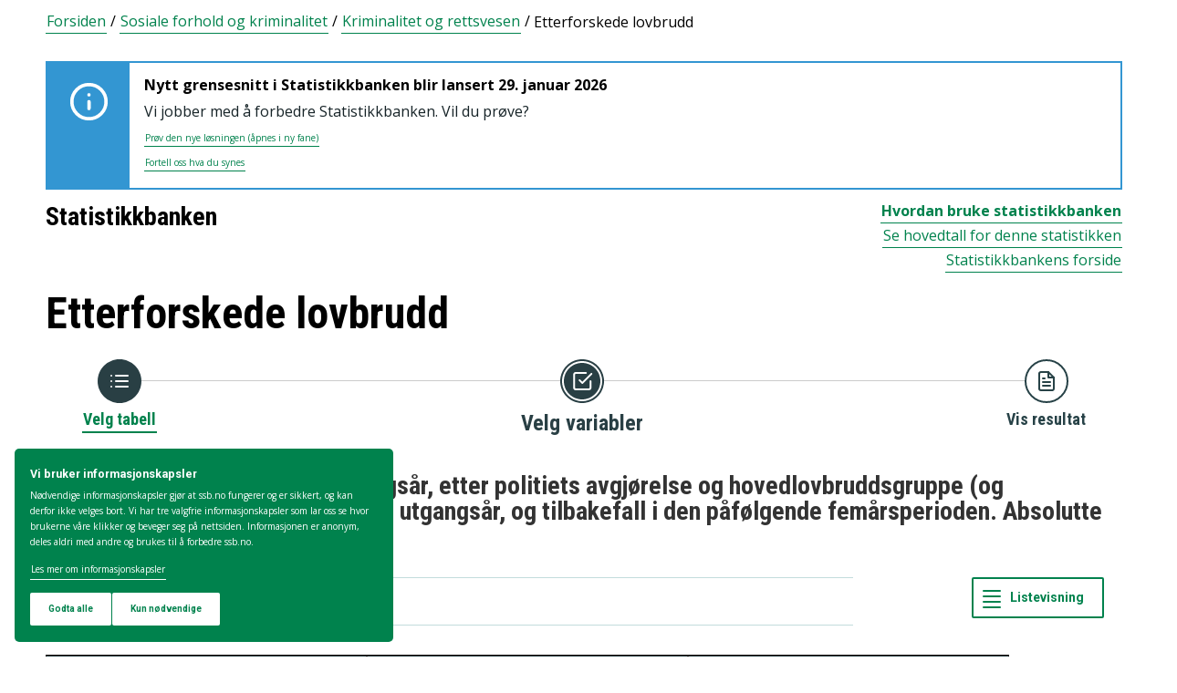

--- FILE ---
content_type: text/html; charset=utf-8
request_url: https://www.ssb.no/statbank/table/09423/
body_size: 83793
content:


<!DOCTYPE html>

<html lang="no">
  <head><title>
	09423: Siktede personer i utgangsår, etter politiets avgjørelse og hovedlovbruddsgruppe (og hovedlovbruddskategori -2014) i utgangsår, og tilbakefall i den påfølgende femårsperioden. Absolutte tall 2002 - 2019. Statistikkbanken
</title>
      <!--debug start templateHead-->
     
  <script>
    window.dataLayer = window.dataLayer || [];

    if (!window.gtag) {
      window.gtag = function () {
        window.dataLayer.push(arguments);
      };
    }
  </script>

  <!-- Google Tag Manager -->
  <script>
    (function (w, d, s, l, i) {
      w[l] = w[l] || []; w[l].push({ 'gtm.start': new Date().getTime(), event: 'gtm.js' });
      var f = d.getElementsByTagName(s)[0],
        j = d.createElement(s),
        dl = l != 'dataLayer' ? '&l=' + l : '';
      j.defer = true;
      j.src = 'https://www.googletagmanager.com/gtm.js?id=' + i + dl+"&gtm_auth=aEbtoMi1nws_IeWNyMOMGA&gtm_preview=env-3&gtm_cookies_win=x";
      f.parentNode.insertBefore(j, f);
    })(window, document, 'script', 'dataLayer', "GTM-NTM83KT");
  </script>
  <!-- End Google Tag Manager -->

  <meta charset="UTF-8" />
  <meta name="viewport" content="width=device-width, initial-scale=1" />
  
  
  
  <link rel="preload" href="/_/service/mimir/asset/0000019b9db43e50/styles/bundle.css" as="style" />
  <link rel="stylesheet" href="/_/service/mimir/asset/0000019b9db43e50/styles/bundle.css" />
  
  
  <link rel="icon" type="image/png" href="/_/asset/mimir/favicon/favicon-96x96.png" sizes="96x96" />
  <link rel="icon" type="image/svg+xml" href="/_/asset/mimir/favicon/favicon.svg" />
  <link rel="icon" type="image/x-icon" sizes="32x32" href="/_/asset/mimir/favicon/favicon.ico" />
  <link rel="apple-touch-icon" sizes="180x180" href="/_/asset/mimir/favicon/apple-touch-icon.png" />
<script defer src="/_/service/mimir/react4xp/globals.869280c95978de2fb94a.js"></script><script defer src="/_/service/mimir/react4xp/runtime.9364731ecde5690ba243.js"></script><script defer src="/_/service/mimir/react4xp/react-bootstrap-chunk.2741838ee511ae56e67a.js"></script><script defer src="/_/service/mimir/react4xp/xss-chunk.c89248af914b17ee51fe.js"></script><script defer src="/_/service/mimir/react4xp/vendors.582ca83792a575181616.js"></script><script defer src="/_/service/mimir/react4xp/Alerts.8eebebd272eb98a63a49.js"></script><script defer src="/_/service/mimir/react4xp/client-TGOGBTWU.global.js"></script><script defer src="/_/service/mimir/react4xp/Breadcrumb.c0dae093daea120f18a1.js"></script><script defer src="/_/service/mimir/react4xp/Footer.1dc5dfb372003f8d26c5.js"></script><script defer src="/_/service/mimir/react4xp/CookieBanner.f276444ed3e9d29437c9.js"></script><script defer src="/_/service/mimir/react4xp/Header.db1a9f5c9106198068be.js"></script><script data-react4xp-app-name="mimir" data-react4xp-ref="header" type="application/json">{"command":"hydrate","devMode":false,"hasRegions":0,"isPage":0,"jsxPath":"Header","props":{"logoUrl":"/","logoSrc":"/_/service/mimir/asset/0000019b9db43e50/SSB_logo_anniversary_no_dark.svg","logoAltText":"SSB logo (Gå til forsiden)","environmentText":"","searchResultPageUrl":"/sok","searchText":"Søk","skipToContentText":"Hopp til innhold","closeText":"Lukk","menuText":"Meny","mainMenuText":"Hovedsøk","mainNavigation":[{"title":"Arbeid, lønn og utdanning","path":"-","isActive":false,"menuItems":[{"title":"Arbeid og lønn","path":"/arbeid-og-lonn","isActive":false,"iconId":"1cb1239a-8470-498a-b92f-3603e604ca3d","iconAltText":"","iconSvgTag":"<svg xmlns=\"http://www.w3.org/2000/svg\" viewBox=\"0 0 100 100\"><path d=\"M2,44C2,68,18,78,18,84V98H38l2-10H52l2,10H74V84c0-8,14-20,16-30h8V34H90c-2-6-8-14-12-18A48.83,48.83,0,0,1,80,2S70,2,62,8c0,0-6-2-16-2C32,6,2,14,2,44Z\" fill=\"none\" stroke=\"#274247\" stroke-linejoin=\"round\" stroke-width=\"4\"/><line x1=\"38\" y1=\"24\" x2=\"58\" y2=\"24\" fill=\"none\" stroke=\"#274247\" stroke-linecap=\"round\" stroke-linejoin=\"round\" stroke-width=\"4\"/></svg>"},{"title":"Inntekt og forbruk","path":"/inntekt-og-forbruk","isActive":false,"iconId":"ea4b375c-f11d-4eec-b475-8de17a427c49","iconAltText":"","iconSvgTag":"<svg xmlns=\"http://www.w3.org/2000/svg\" viewBox=\"0 0 100 100\"><path d=\"M2,14V90a8,8,0,0,0,8,8H82a8,8,0,0,0,8-8V70\" fill=\"none\" stroke=\"#274247\" stroke-linecap=\"round\" stroke-linejoin=\"round\" stroke-width=\"4\"/><path d=\"M98,48V70H74c-12,0-12-22,0-22Z\" fill=\"none\" stroke=\"#274247\" stroke-linecap=\"round\" stroke-linejoin=\"round\" stroke-width=\"4\"/><path d=\"M90,48V30a8,8,0,0,0-8-8L12,22A10,10,0,1,1,12,2L72,2a8,8,0,0,1,8,8V22\" fill=\"none\" stroke=\"#274247\" stroke-linecap=\"round\" stroke-linejoin=\"round\" stroke-width=\"4\"/></svg>"},{"title":"Utdanning","path":"/utdanning","isActive":false,"iconId":"76d2fb8c-55e1-4e13-a873-e53520400ea6","iconAltText":"","iconSvgTag":"<svg xmlns=\"http://www.w3.org/2000/svg\" viewBox=\"0 0 100 100\"><path d=\"M50,36c8,0,14-8,28-6S98,42,98,58c0,18-8,40-32,40-6,0-8-4-16-4s-10,4-16,4C10,98,2,76,2,58c0-16,8-26,20-28C36,28,42,36,50,36Z\" fill=\"none\" stroke=\"#274247\" stroke-linecap=\"round\" stroke-linejoin=\"round\" stroke-width=\"4\"/><path d=\"M50,36c0-12,10-26,24-26\" fill=\"none\" stroke=\"#274247\" stroke-linecap=\"round\" stroke-linejoin=\"round\" stroke-width=\"4\"/><path d=\"M54.37,20C60,8,54,2,38,2,34,16,42,26,54.37,20Z\" fill=\"none\" stroke=\"#274247\" stroke-linecap=\"round\" stroke-linejoin=\"round\" stroke-width=\"4\"/></svg>"}]},{"title":"Befolkning og bolig","path":"-","isActive":false,"menuItems":[{"title":"Befolkning","path":"/befolkning","isActive":false,"iconId":"0f5ed8d1-f321-4890-a1b1-fe03f30270ed","iconAltText":"","iconSvgTag":"<svg xmlns=\"http://www.w3.org/2000/svg\" viewBox=\"0 0 100 100\"><circle cx=\"50\" cy=\"19\" r=\"17\" fill=\"none\" stroke=\"#274247\" stroke-linecap=\"round\" stroke-linejoin=\"round\" stroke-width=\"4\"/><circle cx=\"18\" cy=\"40\" r=\"10\" fill=\"none\" stroke=\"#274247\" stroke-linecap=\"round\" stroke-linejoin=\"round\" stroke-width=\"4\"/><circle cx=\"82\" cy=\"40\" r=\"10\" fill=\"none\" stroke=\"#274247\" stroke-linecap=\"round\" stroke-linejoin=\"round\" stroke-width=\"4\"/><path d=\"M82,98c0-24.3-8-44-32.18-44C26,54,18,73.7,18,98Z\" fill=\"none\" stroke=\"#274247\" stroke-linecap=\"round\" stroke-linejoin=\"round\" stroke-width=\"4\"/><path d=\"M26,63.21A27.61,27.61,0,0,0,17.85,62h-.18A16,16,0,0,0,2,78.15V98H18\" fill=\"none\" stroke=\"#274247\" stroke-linecap=\"round\" stroke-linejoin=\"round\" stroke-width=\"4\"/><path d=\"M74,63.21A27.61,27.61,0,0,1,82.15,62h.18A16,16,0,0,1,98,78.15V98H82\" fill=\"none\" stroke=\"#274247\" stroke-linecap=\"round\" stroke-linejoin=\"round\" stroke-width=\"4\"/></svg>"},{"title":"Bygg, bolig og eiendom","path":"/bygg-bolig-og-eiendom","isActive":false,"iconId":"ccb6b3b2-570c-47a9-8199-617a5faa8139","iconAltText":"","iconSvgTag":"<svg xmlns=\"http://www.w3.org/2000/svg\" viewBox=\"0 0 100 100\"><polygon points=\"64 98 64 64 36 64 36 98 2 98 2 46.01 50 2 98 46 98 98 64 98\" fill=\"none\" stroke=\"#274247\" stroke-linejoin=\"round\" stroke-width=\"4\"/></svg>"},{"title":"Innvandring og innvandrere","path":"/innvandring-og-innvandrere","isActive":false,"iconId":"5c45cf14-7cc2-4f26-bc16-4f6c25f3e48f","iconAltText":"","iconSvgTag":"<svg xmlns=\"http://www.w3.org/2000/svg\" viewBox=\"0 0 100 100\"><circle cx=\"50\" cy=\"50\" r=\"48\" fill=\"none\" stroke=\"#274247\" stroke-linecap=\"round\" stroke-linejoin=\"round\" stroke-width=\"4\"/><ellipse cx=\"50\" cy=\"50\" rx=\"24\" ry=\"48\" fill=\"none\" stroke=\"#274247\" stroke-linecap=\"round\" stroke-linejoin=\"round\" stroke-width=\"4\"/><line x1=\"4\" y1=\"50\" x2=\"96\" y2=\"50\" fill=\"none\" stroke=\"#274247\" stroke-linecap=\"round\" stroke-linejoin=\"round\" stroke-width=\"4\"/><line x1=\"50\" y1=\"96\" x2=\"50\" y2=\"4\" fill=\"none\" stroke=\"#274247\" stroke-linecap=\"round\" stroke-linejoin=\"round\" stroke-width=\"4\"/></svg>"}]},{"title":"Helse og samfunn","path":"-","isActive":false,"menuItems":[{"title":"Helse","path":"/helse","isActive":false,"iconId":"76dec331-1ce2-48be-aec3-328842395a4c","iconAltText":"","iconSvgTag":"<svg xmlns=\"http://www.w3.org/2000/svg\" viewBox=\"0 0 100 100\"><polygon points=\"34 2 66 2 66 34 98 34 98 66 66 66 66 98 34 98 34 66 2 66 2 34 34 34 34 2\" fill=\"none\" stroke=\"#274247\" stroke-linecap=\"round\" stroke-linejoin=\"round\" stroke-width=\"4\"/></svg>"},{"title":"Kultur og fritid","path":"/kultur-og-fritid","isActive":false,"iconId":"9253d932-7b3a-44be-9d4b-4a1b054a96a4","iconAltText":"","iconSvgTag":"<svg xmlns=\"http://www.w3.org/2000/svg\" viewBox=\"0 0 100 100\"><line x1=\"50\" y1=\"12\" x2=\"50\" y2=\"2\" fill=\"none\" stroke=\"#274247\" stroke-linecap=\"round\" stroke-linejoin=\"round\" stroke-width=\"4\"/><line x1=\"98\" y1=\"50\" x2=\"88\" y2=\"50\" fill=\"none\" stroke=\"#274247\" stroke-linecap=\"round\" stroke-linejoin=\"round\" stroke-width=\"4\"/><line x1=\"12\" y1=\"50\" x2=\"2\" y2=\"50\" fill=\"none\" stroke=\"#274247\" stroke-linecap=\"round\" stroke-linejoin=\"round\" stroke-width=\"4\"/><line x1=\"20\" y1=\"20\" x2=\"14\" y2=\"14\" fill=\"none\" stroke=\"#274247\" stroke-linecap=\"round\" stroke-linejoin=\"round\" stroke-width=\"4\"/><line x1=\"80\" y1=\"20\" x2=\"86\" y2=\"14\" fill=\"none\" stroke=\"#274247\" stroke-linecap=\"round\" stroke-linejoin=\"round\" stroke-width=\"4\"/><line x1=\"50\" y1=\"88\" x2=\"50\" y2=\"98\" fill=\"none\" stroke=\"#274247\" stroke-linecap=\"round\" stroke-linejoin=\"round\" stroke-width=\"4\"/><line x1=\"80\" y1=\"80\" x2=\"86\" y2=\"86\" fill=\"none\" stroke=\"#274247\" stroke-linecap=\"round\" stroke-linejoin=\"round\" stroke-width=\"4\"/><line x1=\"20\" y1=\"80\" x2=\"14\" y2=\"86\" fill=\"none\" stroke=\"#274247\" stroke-linecap=\"round\" stroke-linejoin=\"round\" stroke-width=\"4\"/><circle cx=\"50\" cy=\"50\" r=\"24\" fill=\"none\" stroke=\"#274247\" stroke-linecap=\"round\" stroke-linejoin=\"round\" stroke-width=\"4\"/></svg>"},{"title":"Sosiale forhold og kriminalitet","path":"/sosiale-forhold-og-kriminalitet","isActive":false,"iconId":"82512cb9-c111-4d96-837c-97874c3d513c","iconAltText":"","iconSvgTag":"<svg xmlns=\"http://www.w3.org/2000/svg\" viewBox=\"0 0 100 100\"><path d=\"M70,60c6-14-6-20-18-24S32,30,32,18C32,8,40,2,50,2,68,2,70,14,70,20\" fill=\"none\" stroke=\"#274247\" stroke-linecap=\"round\" stroke-linejoin=\"round\" stroke-width=\"4\"/><path d=\"M30,80c0,6,2,18,20,18,10,0,18-6,18-16,0-12-12-14-24-18S20,52,26,40c2-4,8-8,14-8\" fill=\"none\" stroke=\"#274247\" stroke-linecap=\"round\" stroke-linejoin=\"round\" stroke-width=\"4\"/><circle cx=\"4\" cy=\"50\" r=\"2\" fill=\"none\" stroke=\"#274247\" stroke-linecap=\"round\" stroke-linejoin=\"round\" stroke-width=\"4\"/><circle cx=\"96\" cy=\"50\" r=\"2\" fill=\"none\" stroke=\"#274247\" stroke-linecap=\"round\" stroke-linejoin=\"round\" stroke-width=\"4\"/></svg>"},{"title":"Svalbard","path":"/svalbard","isActive":false,"iconId":"a2cf15b8-b1f1-495a-8228-cb9bda277378","iconAltText":"","iconSvgTag":"<svg xmlns=\"http://www.w3.org/2000/svg\" viewBox=\"0 0 100 100\"><polyline points=\"6 52 28 24 36 36\" fill=\"none\" stroke=\"#274247\" stroke-linecap=\"round\" stroke-linejoin=\"round\" stroke-width=\"4\"/><polyline points=\"32 28 48 2 68 36\" fill=\"none\" stroke=\"#274247\" stroke-linecap=\"round\" stroke-linejoin=\"round\" stroke-width=\"4\"/><polyline points=\"64 26 72 20 94 52\" fill=\"none\" stroke=\"#274247\" stroke-linecap=\"round\" stroke-linejoin=\"round\" stroke-width=\"4\"/><polyline points=\"6 52 18 80 33.59 80 44 98 64 88 66 78 76 78 94 52\" fill=\"none\" stroke=\"#274247\" stroke-linecap=\"round\" stroke-linejoin=\"round\" stroke-width=\"4\"/><line x1=\"2\" y1=\"52\" x2=\"98\" y2=\"52\" fill=\"none\" stroke=\"#274247\" stroke-linecap=\"round\" stroke-linejoin=\"round\" stroke-width=\"4\"/></svg>"},{"title":"Valg","path":"/valg","isActive":false,"iconId":"e431ca40-fff2-43dc-b0b1-7aa6e37ebfbf","iconAltText":"","iconSvgTag":"<svg xmlns=\"http://www.w3.org/2000/svg\" viewBox=\"0 0 100 100\"><polyline points=\"28 30 16 30 2 50 2 98 98 98 98 50 84 30 72 30\" fill=\"none\" stroke=\"#274247\" stroke-linecap=\"round\" stroke-linejoin=\"round\" stroke-width=\"4\"/><line x1=\"22\" y1=\"46\" x2=\"78\" y2=\"46\" fill=\"none\" stroke=\"#274247\" stroke-linecap=\"round\" stroke-linejoin=\"round\" stroke-width=\"4\"/><rect x=\"28\" y=\"2\" width=\"44\" height=\"44\" stroke-width=\"4\" stroke=\"#274247\" stroke-linecap=\"round\" stroke-linejoin=\"round\" fill=\"none\"/></svg>"}]},{"title":"Miljø og transport","path":"-","isActive":false,"menuItems":[{"title":"Natur og miljø","path":"/natur-og-miljo","isActive":false,"iconId":"7aee42d6-d8c7-46be-a34e-b0dd79e9f998","iconAltText":"","iconSvgTag":"<svg xmlns=\"http://www.w3.org/2000/svg\" viewBox=\"0 0 100 100\"><path d=\"M2,2S-2.14,53.84,26.89,53.84c14.51,0,23.24-8.4,24.88-20.74C55.92,2,2,2,2,2Z\" fill=\"none\" stroke=\"#274247\" stroke-linejoin=\"round\" stroke-width=\"4\"/><path d=\"M98,42s3,30.62-17.8,34C68,78,61.19,69.69,62,60,64,36,98,42,98,42Z\" fill=\"none\" stroke=\"#274247\" stroke-linejoin=\"round\" stroke-width=\"4\"/><path d=\"M64,72A64.51,64.51,0,0,0,48,98c0-11.18,0-48.41-17.8-68\" fill=\"none\" stroke=\"#274247\" stroke-linecap=\"round\" stroke-linejoin=\"round\" stroke-width=\"4\"/></svg>"},{"title":"Transport og reiseliv","path":"/transport-og-reiseliv","isActive":false,"iconId":"d996f350-acc7-4b04-97a3-14e25d231b2d","iconAltText":"","iconSvgTag":"<svg xmlns=\"http://www.w3.org/2000/svg\" viewBox=\"0 0 100 100\"><path d=\"M90,22,80,36,97.67,83.94,92,98,56,58,38,74l2,14L30,98,22,78,2,70,12,60l14,2L40,44,2,8.88,14.85,2,64,20,78,10S93-.83,97,3.17,90,22,90,22Z\" fill=\"none\" stroke=\"#274247\" stroke-linecap=\"round\" stroke-linejoin=\"round\" stroke-width=\"4\"/><line x1=\"34\" y1=\"9\" x2=\"41\" y2=\"2\" fill=\"none\" stroke=\"#274247\" stroke-linecap=\"round\" stroke-linejoin=\"round\" stroke-width=\"4\"/><line x1=\"91\" y1=\"66\" x2=\"98\" y2=\"59\" fill=\"none\" stroke=\"#274247\" stroke-linecap=\"round\" stroke-linejoin=\"round\" stroke-width=\"4\"/><line x1=\"85\" y1=\"49\" x2=\"92\" y2=\"42\" fill=\"none\" stroke=\"#274247\" stroke-linecap=\"round\" stroke-linejoin=\"round\" stroke-width=\"4\"/><line x1=\"51\" y1=\"15\" x2=\"58\" y2=\"8\" fill=\"none\" stroke=\"#274247\" stroke-linecap=\"round\" stroke-linejoin=\"round\" stroke-width=\"4\"/></svg>"}]},{"title":"Næringsliv og teknologi","path":"-","isActive":false,"menuItems":[{"title":"Energi og industri","path":"/energi-og-industri","isActive":false,"iconId":"ef98d561-971c-4f11-b39f-37a1eb8fadd9","iconAltText":"","iconSvgTag":"<svg xmlns=\"http://www.w3.org/2000/svg\" viewBox=\"0 0 100 100\"><path d=\"M24,10A47.82,47.82,0,0,1,90.27,76.13\" fill=\"none\" stroke=\"#274247\" stroke-linecap=\"round\" stroke-linejoin=\"round\" stroke-width=\"4\"/><path d=\"M76,90A47.82,47.82,0,0,1,9.73,23.87\" fill=\"none\" stroke=\"#274247\" stroke-linecap=\"round\" stroke-linejoin=\"round\" stroke-width=\"4\"/><polygon points=\"24.13 50 60 16 60 50 75.87 50 40 84 40 50 24.13 50\" fill=\"none\" stroke=\"#274247\" stroke-linecap=\"round\" stroke-linejoin=\"round\" stroke-width=\"4\"/><polyline points=\"26 2 24 10 30 14\" fill=\"none\" stroke=\"#274247\" stroke-linecap=\"round\" stroke-linejoin=\"round\" stroke-width=\"4\"/><polyline points=\"74 98 76 90 70 86\" fill=\"none\" stroke=\"#274247\" stroke-linecap=\"round\" stroke-linejoin=\"round\" stroke-width=\"4\"/></svg>"},{"title":"Jord, skog, jakt og fiskeri","path":"/jord-skog-jakt-og-fiskeri","isActive":false,"iconId":"b67fa7f7-f543-4586-a944-92997e298e93","iconAltText":"","iconSvgTag":"<svg xmlns=\"http://www.w3.org/2000/svg\" viewBox=\"0 0 100 100\"><line x1=\"2\" y1=\"98\" x2=\"17\" y2=\"83\" fill=\"none\" stroke=\"#274247\" stroke-linecap=\"round\" stroke-linejoin=\"round\" stroke-width=\"4\"/><path d=\"M17.17,81.6C32,66.81,25,45,17.17,37.15c-20.92,20.92-7.4,37.06,0,44.45l3.23,3.23c7.39,7.4,23.53,20.92,44.45,0C57,77,35.19,70,20.4,84.83\" fill=\"none\" stroke=\"#274247\" stroke-linecap=\"round\" stroke-linejoin=\"round\" stroke-width=\"4\"/><path d=\"M43.91,52.86c14.79-14.79,7.85-36.61,0-44.45C23,29.32,36.07,45,43.91,52.86l3.64,3.84c7.84,7.85,23.53,20.92,44.45,0-7.84-7.84-29.66-14.79-44.45,0\" fill=\"none\" stroke=\"#274247\" stroke-linecap=\"round\" stroke-linejoin=\"round\" stroke-width=\"4\"/><path d=\"M66.62,33.38C60,22,74,3.85,98,2h0C96.15,26,78,40,66.62,33.38Z\" fill=\"none\" stroke=\"#274247\" stroke-linecap=\"round\" stroke-linejoin=\"round\" stroke-width=\"4\"/></svg>"},{"title":"Teknologi og innovasjon","path":"/teknologi-og-innovasjon","isActive":false,"iconId":"ff227c8f-308c-48a3-8599-383e56b6b486","iconAltText":"","iconSvgTag":"<svg xmlns=\"http://www.w3.org/2000/svg\" viewBox=\"0 0 100 100\"><line x1=\"50\" y1=\"8\" x2=\"50\" y2=\"2\" fill=\"none\" stroke=\"#274247\" stroke-linecap=\"round\" stroke-linejoin=\"round\" stroke-width=\"4\"/><line x1=\"98\" y1=\"50\" x2=\"89\" y2=\"50\" fill=\"none\" stroke=\"#274247\" stroke-linecap=\"round\" stroke-linejoin=\"round\" stroke-width=\"4\"/><line x1=\"10\" y1=\"50\" x2=\"2\" y2=\"50\" fill=\"none\" stroke=\"#274247\" stroke-linecap=\"round\" stroke-linejoin=\"round\" stroke-width=\"4\"/><line x1=\"20\" y1=\"20\" x2=\"14\" y2=\"14\" fill=\"none\" stroke=\"#274247\" stroke-linecap=\"round\" stroke-linejoin=\"round\" stroke-width=\"4\"/><line x1=\"80\" y1=\"20\" x2=\"86\" y2=\"14\" fill=\"none\" stroke=\"#274247\" stroke-linecap=\"round\" stroke-linejoin=\"round\" stroke-width=\"4\"/><polygon points=\"44 98 56 98 62 92 62 78 38 78 38 92 44 98\" fill=\"none\" stroke=\"#274247\" stroke-linecap=\"round\" stroke-linejoin=\"round\" stroke-width=\"4\"/><path d=\"M62,78V73.5a30,30,0,1,0-24,0V78Z\" fill=\"none\" stroke=\"#274247\" stroke-linecap=\"round\" stroke-linejoin=\"round\" stroke-width=\"4\"/></svg>"},{"title":"Varehandel og tjenesteyting","path":"/varehandel-og-tjenesteyting","isActive":false,"iconId":"33585066-72e3-4b0a-b34d-e497d6496e60","iconAltText":"","iconSvgTag":"<svg xmlns=\"http://www.w3.org/2000/svg\" viewBox=\"0 0 100 100\"><polyline points=\"2 2 18 2 32 58\" fill=\"none\" stroke=\"#274247\" stroke-linecap=\"round\" stroke-linejoin=\"round\" stroke-width=\"4\"/><path d=\"M22,12H98L84,58H18c0,10,6,16,12,16H86\" fill=\"none\" stroke=\"#274247\" stroke-linecap=\"round\" stroke-linejoin=\"round\" stroke-width=\"4\"/><circle cx=\"32\" cy=\"90\" r=\"8\" fill=\"none\" stroke=\"#274247\" stroke-linecap=\"round\" stroke-linejoin=\"round\" stroke-width=\"4\"/><circle cx=\"78\" cy=\"90\" r=\"8\" fill=\"none\" stroke=\"#274247\" stroke-linecap=\"round\" stroke-linejoin=\"round\" stroke-width=\"4\"/></svg>"},{"title":"Bedrifter, foretak og regnskap","path":"/virksomheter-foretak-og-regnskap","isActive":false,"iconId":"94655565-4e23-4754-979b-437564343e56","iconAltText":"","iconSvgTag":"<svg xmlns=\"http://www.w3.org/2000/svg\" viewBox=\"0 0 100 100\"><path d=\"M2,88V12C2,6,6,2,12,2H98V78\" fill=\"none\" stroke=\"#274247\" stroke-linecap=\"round\" stroke-linejoin=\"round\" stroke-width=\"4\"/><path d=\"M98,78V98H12C8,98,2,94,2,88\" fill=\"none\" stroke=\"#274247\" stroke-linecap=\"round\" stroke-linejoin=\"round\" stroke-width=\"4\"/><path d=\"M98,78H12C8,78,2,82,2,88\" fill=\"none\" stroke=\"#274247\" stroke-linecap=\"round\" stroke-linejoin=\"round\" stroke-width=\"4\"/><line x1=\"30\" y1=\"28\" x2=\"70\" y2=\"28\" fill=\"none\" stroke=\"#274247\" stroke-linecap=\"round\" stroke-linejoin=\"round\" stroke-width=\"4\"/><line x1=\"38\" y1=\"44\" x2=\"62\" y2=\"44\" fill=\"none\" stroke=\"#274247\" stroke-linecap=\"round\" stroke-linejoin=\"round\" stroke-width=\"4\"/></svg>"}]},{"title":"Økonomi","path":"-","isActive":false,"menuItems":[{"title":"Bank og finansmarked","path":"/bank-og-finansmarked","isActive":false,"iconId":"b6fa74d3-cabc-42a0-a29f-2e4273dd69cc","iconAltText":"","iconSvgTag":"<svg xmlns=\"http://www.w3.org/2000/svg\" viewBox=\"0 0 100 100\"><circle cx=\"50\" cy=\"50\" r=\"48\" fill=\"none\" stroke=\"#274247\" stroke-linecap=\"round\" stroke-linejoin=\"round\" stroke-width=\"4\"/><line x1=\"28\" y1=\"37\" x2=\"28\" y2=\"62\" fill=\"none\" stroke=\"#274247\" stroke-linecap=\"round\" stroke-linejoin=\"round\" stroke-width=\"4\"/><line x1=\"28\" y1=\"51.37\" x2=\"43.62\" y2=\"37.31\" fill=\"none\" stroke=\"#274247\" stroke-linecap=\"round\" stroke-linejoin=\"round\" stroke-width=\"4\"/><line x1=\"32.69\" y1=\"47.46\" x2=\"45.18\" y2=\"61.52\" fill=\"none\" stroke=\"#274247\" stroke-linecap=\"round\" stroke-linejoin=\"round\" stroke-width=\"4\"/><path d=\"M74,61.93s-4.21-6.85-4.82-7.81C68,52.33,66.67,51,64.63,51H58\" fill=\"none\" stroke=\"#274247\" stroke-linecap=\"round\" stroke-linejoin=\"round\" stroke-width=\"4\"/><path d=\"M58,51h7.51a8,8,0,0,0,8.11-8C73.43,33.87,58,37.72,58,37.72V62\" fill=\"none\" stroke=\"#274247\" stroke-linecap=\"round\" stroke-linejoin=\"round\" stroke-width=\"4\"/></svg>"},{"title":"Nasjonalregnskap og konjunkturer","path":"/nasjonalregnskap-og-konjunkturer","isActive":false,"iconId":"6845d8bc-e237-4d71-818d-273af446adb5","iconAltText":"","iconSvgTag":"<svg xmlns=\"http://www.w3.org/2000/svg\" viewBox=\"0 0 100 100\"><rect x=\"2\" y=\"52\" width=\"17\" height=\"46\" stroke-width=\"4\" stroke=\"#274247\" stroke-linecap=\"round\" stroke-linejoin=\"round\" fill=\"none\"/><rect x=\"41\" y=\"62\" width=\"17\" height=\"36\" stroke-width=\"4\" stroke=\"#274247\" stroke-linecap=\"round\" stroke-linejoin=\"round\" fill=\"none\"/><rect x=\"81\" y=\"34\" width=\"17\" height=\"64\" stroke-width=\"4\" stroke=\"#274247\" stroke-linecap=\"round\" stroke-linejoin=\"round\" fill=\"none\"/><line x1=\"58\" y1=\"34\" x2=\"84.32\" y2=\"15.68\" fill=\"none\" stroke=\"#274247\" stroke-linejoin=\"round\" stroke-width=\"4\"/><line x1=\"18\" y1=\"30\" x2=\"42\" y2=\"36\" fill=\"none\" stroke=\"#274247\" stroke-linejoin=\"round\" stroke-width=\"4\"/><circle cx=\"10\" cy=\"28\" r=\"8\" fill=\"none\" stroke=\"#274247\" stroke-linecap=\"round\" stroke-linejoin=\"round\" stroke-width=\"4\"/><circle cx=\"50\" cy=\"38\" r=\"8\" fill=\"none\" stroke=\"#274247\" stroke-linecap=\"round\" stroke-linejoin=\"round\" stroke-width=\"4\"/><circle cx=\"90\" cy=\"10\" r=\"8\" fill=\"none\" stroke=\"#274247\" stroke-linecap=\"round\" stroke-linejoin=\"round\" stroke-width=\"4\"/></svg>"},{"title":"Offentlig sektor","path":"/offentlig-sektor","isActive":false,"iconId":"755f6668-3171-41fc-9e7a-f03022e40f88","iconAltText":"","iconSvgTag":"<svg xmlns=\"http://www.w3.org/2000/svg\" viewBox=\"0 0 100 100\"><path d=\"M50,98c20-4,48-27.35,48-47.87V6L50,2,2,6V50.13C2,70.87,30,94,50,98Z\" fill=\"none\" stroke=\"#274247\" stroke-linecap=\"round\" stroke-linejoin=\"round\" stroke-width=\"4\"/><line x1=\"2\" y1=\"32.85\" x2=\"98\" y2=\"32.85\" fill=\"none\" stroke=\"#274247\" stroke-linecap=\"round\" stroke-linejoin=\"round\" stroke-width=\"4\"/></svg>"},{"title":"Priser og prisindekser","path":"/priser-og-prisindekser","isActive":false,"iconId":"e2a944a8-0cf1-4a9c-9771-d5c2ae4417e9","iconAltText":"","iconSvgTag":"<svg xmlns=\"http://www.w3.org/2000/svg\" viewBox=\"0 0 100 100\"><path d=\"M50,2H90a8,8,0,0,1,8,8V50L52.86,95.14a9.74,9.74,0,0,1-13.72,0L4.78,60.78a9.61,9.61,0,0,1,0-13.56Z\" fill=\"none\" stroke=\"#274247\" stroke-linecap=\"round\" stroke-linejoin=\"round\" stroke-width=\"4\"/><circle cx=\"74\" cy=\"26\" r=\"8\" fill=\"none\" stroke=\"#274247\" stroke-linecap=\"round\" stroke-linejoin=\"round\" stroke-width=\"4\"/></svg>"},{"title":"Utenriksøkonomi","path":"/utenriksokonomi","isActive":false,"iconId":"b9e65df4-8289-40b7-8775-c4f00ffc21ba","iconAltText":"","iconSvgTag":"<svg xmlns=\"http://www.w3.org/2000/svg\" viewBox=\"0 0 100 100\"><circle cx=\"50\" cy=\"50\" r=\"48\" fill=\"none\" stroke=\"#274247\" stroke-linecap=\"round\" stroke-linejoin=\"round\" stroke-width=\"4\"/><line x1=\"50\" y1=\"70\" x2=\"50\" y2=\"76\" fill=\"none\" stroke=\"#274247\" stroke-linecap=\"round\" stroke-linejoin=\"round\" stroke-width=\"4\"/><line x1=\"50\" y1=\"24\" x2=\"50\" y2=\"32\" fill=\"none\" stroke=\"#274247\" stroke-linecap=\"round\" stroke-linejoin=\"round\" stroke-width=\"4\"/><path d=\"M50,68.52c-4.79-.37-9.56-2.45-12-6.52\" fill=\"none\" stroke=\"#274247\" stroke-linecap=\"round\" stroke-linejoin=\"round\" stroke-width=\"4\"/><path d=\"M62,38c-4-8-24-8-24,2,0,6,4.24,8.06,12,10,8,2,14,4,14,10s-7,9-14,8.52\" fill=\"none\" stroke=\"#274247\" stroke-linecap=\"round\" stroke-linejoin=\"round\" stroke-width=\"4\"/></svg>"}]}],"topLinks":[{"title":"Svare på undersøkelse?","path":"/innrapportering"},{"title":"Forskning","path":"/forskning"}],"language":{"menuContentId":"4641fff0-21d3-4e80-869c-4473439c8b65","headerId":"4eb59118-a25e-488b-927e-7039565c88fd","footerId":"325b58c3-236e-4f1a-b569-36ee15f12a13","code":"nb","link":"/","standardSymbolPage":"a409b412-7cda-4858-8225-aeb1df4dfd7c","phrases":{"publicationLinkText":"Se alle publiseringer","contactFormMessageSentError":"Meldingen din ble dessverre ikke sendt.","pifProductOil":"Animalske og vegetabilske oljer, fett og voks","readAboutCalculator":"Les om kalkulatoren","nameSearch.types.firstgivenandfamily":"første fornavn og etternavn","relevantDocumentation":"Relevant dokumentasjon","pifProductMachine":"Maskiner og transportmidler","bkibolChooseWork":"Velg arbeid","calculatorServiceValidateStartQuarterPeriod":"Startkvartal er ikke gyldig for denne utregningen","menuDropdown.menu":"Meny","period.termin":"Tall for {0}. termin {1}","bkibolServiceValidateEndMonth":"Det finnes ikke data til {0} {1} for {2}","internationalReporting":"Internasjonal rapportering","menuAbout":"Om SSB","bkibolWorkTypeElectric":"Elektrikerarbeid","errorSources":"Feilkilder og usikkerhet","toYearScreenReader":"Skriv inn til år (format åååå)","contentType.search.discussionPaper":"Discussion paper","kpiServiceValidateStartMonth":"Startmåned er ikke gyldig for denne utregningen","menuStatisticsSocial":"Sosiale forhold og kriminalitet","dataCollectionEditingAndCalculations":"Datainnsamling, editering og beregninger","tableDownloadAs":"Last ned tabell som ...","contentType.search.statistikkbanktabell":"Statistikkbanktabell","cookieResetLink":"Endre samtykke for informasjonskapsler","keyFigure.increase":"Oppgang","contentType.search.artikkel":"Artikkel","relatedStatistics":"Relatert statistikk","notRelevant":"Ikke relevant","bkibolValidateMonth":"Finnes ikke data for tidspunkt","period.halfyear":"Tall for {0}. halvår {1}","calculatorValidateAmountNumber":"Du kan kun skrive inn et tall, for eksempel 150,50","scope":"Omfang","FAILED_TO_REFRESH_DATASET":"Feilet med å friske opp dataset","pifChooseHome":"Kun hjemmemarked","notAvailable":"Ikke tilgjengelig","nameSearch.errorMessage":"Bare bokstaver, mellomrom og bindestrek er tillatt","menuStatisticsTransport":"Transport og reiseliv","nameSearch.buttonText":"Se resultatet","project.projectParticipants":"Prosjektdeltakere","seasonalAdjustment":"Sesongjustering","menuStatisticsEducation":"Utdanning","webcruiterAdvertisementList.professionalField":"Fagfelt","nameSearch.types.onlygiven":"eneste fornavn","calculatePriceChangeFrom":"Beregn prisendring fra","pifProductOther":"Forskjellige ferdige varer","bpiCalculatorTitle":"Beregn endringer i boligpriser for brukte boliger","pifChooseHomeImport":"Hjemme- og importmarked","generalInformation":"Generelt om sesongjustering","project.period":"Periode","bkibolAmount":"Beløp","employee.briefSummary":"Kort om","employee.pressPictureLabel":"Pressebilde {0} av {1} - åpnes i ny fane","cookiePrivacyLink":"Personvern og informasjonskapsler","pifProductPriceHeader":"Hva var prisen for varen?","chooseMonth":"Velg måned","value.notFound":"Tall ikke tilgjengelig","table":"Tabell","publicationArchive.defineContent":"Avgrens innholdet","FAILED_TO_FIND_DATAQUERY":"Fant ingen dataspørring med id (publisert?)","husleieLatestFigures":"nyeste tall","pifServiceValidateEndMonth":"Sluttmåned er ikke gyldig for denne utregningen","project.model":"Modell","error.or":"eller","nameSearch.resultTitle":"Resultat","menuStatisticsImmigration":"Innvandring og innvandrere","cookieBannerLinkText":"Les mer om informasjons&shy;kapsler","relatedFactPagesHeading":"Faktasider","kpiCalculatorInfoText":"Beregningene viser utviklingen i kroneverdi når en tar utgangspunktet i konsumprisindeksen. Kalkulatoren viser ikke hva enkeltvarer bør eller skal koste når prisen reguleres med konsumprisindeksen.","purposeAndHistory":"Formål og historie","statbankBox.title":"Finn flere tall i Statistikkbanken","employee.email":"E-post","articleType.economicTrends":"Konjunkturtendensene","highcharts.legendLabelNoTitle":"Bytt synlighet på serie, {chartTitle}","cookieBannerTitle":"Vi bruker informasjons&shy;kapsler","highcharts.downloadSVG":"Last ned som SVG","dropdown.chooseContenttype":"Velg innholdstype","highcharts.source":"Kilde:","menuStatisticsSvalbard":"Svalbard","attachmentTablesFigures":"Utvalgte tabeller og figurer fra denne statistikken","contentType.search.note":"Notat","error.title":"Siden feilet","newStatistics":"Ny statistikk","statbankList.linkTitle":"Se fullstendig oversikt i Statistikkbanken","husleieLastNumber":"Du kan beregne leie fram til {0} {1}","amountEqualled":"Beløpet tilsvarer","menu":"Meny","highcharts.printChart":"Skriv ut graf","language":"english","published":"Publisert","notification.affectedMunicipalsHelp":"Om kommuner er valgt her, vil varselen bare synes under valgte kommuner på /kommunefakta.","DATASET_PUBLISHED":"Dataset publisert","calculatorLastNumber":"Siste tilgjengelige tall er for {0} {1}.","men":"menn","footerHiddenTitle":"Bunnmeny","statCalendarText":"Se kommende statistikk","statisticsAbout":"Statistikk om","employee.department":"Avdeling","articlePluralName":"Artikler","qualityAssurance":"Kvalitetssikring","entryLinksTitle":"Mer på ssb.no","menuStatisticsBanking":"Bank og finansmarked","menuStatisticsExternal":"Utenriksøkonomi","confidentiality":"Konfidensialitet","menuDropdown.source":"Kilde (url)","calculatePriceChange":"Beregn prisendring","unitOfMeasure":"Måleenhet","contactFormTitle":"Kontaktskjema","factsAbout":"Fakta om","pifProductChemical":"Kjemiske produkter","404.frontPage":"til forsiden vår.","NO_NEW_DATA":"Ingen nye data","contentType.search.forskning":"Forskning","kpiValidateYear":"Du kan kun skrive inn årstall fra 1865 til","contactFormReceiverGenerell":"Generell henvendelse til SSB","XML_TO_JSON":"Konverter xml til json","bkibolWorkTypeDone":"Velg type arbeid","notification.title":"Varselmelding","nameSearch.with":"som har","highcharts.downloadPNG":"Last ned som PNG","calculatorValidateQuarter":"Du må velge kvartal","cookieBannerText":"Nødvendige informasjons&shy;kapsler gjør at ssb.no fungerer og er sikkert, og kan derfor ikke velges bort. Vi har tre valgfrie informasjons&shy;kapsler som lar oss se hvor brukerne våre klikker og beveger seg på nettsiden. Informasjonen er anonym, deles aldri med andre og brukes til å forbedre ssb.no.","menuStatisticsEstablishments":"Virksomheter, foretak og regnskap","interval.H.2":"Andre halvår","publicationArchive.allSubjects":"Alle emner","interval.H.1":"Første halvår","lastUpdated":"Informasjonen under «Om statistikken» ble sist oppdatert","bkibolNextPublishText":"Siste tilgjengelige tall er for {0} {1}. Tall for {2} kommer ca. 12. {3}.","equalTreatmentUsers":"Likebehandling av brukere","project.financier":"Finansiør","qualityOfSeasonalAdjustment":"Kvalitet på sesongjustering","webcruiterAdvertisementList.noResults":"Vi har for tiden ingen utlyste stillinger.","husleieNewRent":"Ny husleie","employee.pressPicturesDescr":"Trykk på ønsket bilde for å åpne høyoppløselig versjon.","error.text2":", vennligst prøv igjen. Om problemet vedvarer, ta kontakt med SSB.","GET_DATA_STARTED":"Startet å hente data","error.text1":"Siden feilet å laste med feilkode","contactFormValidateName":"Du må skrive inn navn","specialCases":"Spesielle tilfeller","menuDropdown.partDescription":"En meny med alle kommuner, med søkeinputt for filtrering.","404.or":"eller","searchResult.screenReader.result":"Ditt søk på {0} ga {1} treff","highcharts.downloadXLS":"Last ned tall som XLS","november":"November","calculatorUknownError":"Ukjent feil, prøv igjen","menuStatisticsPopulation":"Befolkning","bkibolExpenditureAll":"Alle utgifter","articleAnalysisPublications":"Artikler, analyser og publikasjoner","contactFormLabelEmail":"Skriv inn e-post","aboutSeasonalAdjustment":"Om Sesongjustering","dataFetchFailedError":"Feilet å hente data","definitions":"Definisjoner","highcharts.downloadJPEG":"Last ned som JPEG","bkibolWorkTypeWithoutStone":"Byggearbeid unntatt stein-, jord- og sementarbeid","calculatorResultScreenReader":"Beløpet tilsvarer {0} kroner. {1} {2} prosent fra {3} til {4}. Indeks for {3} er {5}. Indeks for {4} er {6}","bkibolWorkTypeCarpentry":"Tømring og snekring","highcharts.downloadCSV":"Last ned tall som CSV","startValue":"Startverdi","button.showAll":"Vis alle","nameSearch.graph.loading":"Henter graf, vennligst vent...","contactFormChooseReceiver":"Velg hva henvendelsen gjelder","keyFigureText.decrease":"en nedgang på","notification.partDescription":"Vis en eller flere varslinger for denne kommunen.","404.goBack":"Gå tilbake til forrige side","FAILED_TO_GET_DATA":"Kunne ikke hente data fra tjeneste","bpiChooseRegion.Region.011":"Nord-Norge","modified":"Endret","bpiChooseRegion.Region.010":"Trøndelag uten Trondheim","may":"Mai","GenericErrorMessage":"Beklager, noe gikk feil","articleList.heading":"Nye artikler, analyser og publikasjoner","husleieLastAdjust":"Når justerte du husleien sist?","highcharts.download":"Last ned som ...","pifProductTypeHeader":"Hvilken type vare er det?","husleieChooseFiguresToCalculateRent":"Velg om du vil justere fram til tolv måneder etter forrige justering, eller bruke nyeste tall.","project.aboutProject":"Om prosjektet","menuDropdown.searchBarText":"Velg kommune","bpiChooseRegion.Region.009":"Møre og Romsdal og Vestland uten Bergen","bpiChooseRegion.Region.008":"Agder og Rogaland uten Stavanger","copyrightStatisticsNorway":"© Statistisk sentralbyrå","qualityAssessment":"Kvalitetsvurdering","bpiChooseRegion.Region.007":"Innlandet","bpiChooseRegion.Region.006":"Østfold, Buskerud, Vestfold og Telemark","bpiChooseRegion.Region.005":"Akershus uten Bærum","pifProductFuel":"Brenselstoffer, smøreoljer, elektrisk strøm","notAvailableHeader":"This page is not available in English","bpiChooseRegion.Region.004":"Trondheim","bpiChooseRegion.Region.003":"Bergen","webcruiterAdvertisementList.applicationDeadline":"Søknadsfrist","nameSearch.asTheir":"som sitt","bpiChooseRegion.Region.002":"Stavanger","preTreatment":"Prekorrigering","bpiChooseRegion.Region.001":"Oslo med Bærum","descriptionStaticVisualization":"Tekstbeskrivelse og kilde","eeaReference":"EØS-referanse","button.showMoreYears":"Vis flere år","employee.projects":"Prosjekter","statbankBox.alt.title":"Statistikkbanken - alle tallene våre samlet på ett sted","calculatorNextQuarterPeriod":"{0}. kvartal","statisticSelectedFigures":"Utvalgte tall fra denne statistikken","nameSearch.title":"Navnesøk","REQUEST_GOT_ERROR_RESPONSE":"Forespørsel avvist {0}","pifIndex":"Indeks","period.month":"Tall for {0} {1}","legalAuthority":"Lovhjemmel","husleieRentToday":"Hva er husleien i dag?","storageAndUse":"Lagring og anvendelse av grunnlagsmaterialet","bkibolWorkTypePainting":"Maling, tapetsering og legging av gulvbelegg","bkibolAmountInclude":"Omfatter","whySeasonallyAdjustStatistic":"Hvorfor sesongjusteres denne statistikken?","keyFigureText.increase":"en oppgang på","dataSourcesAndSamples":"Datakilder og utvalg","contentType.table":"Tabell","nameSearch.types.onlygivenandfamily":"eneste fornavn og etternavn","showAll":"Vis alle","august":"August","enterAmount":"Skriv inn beløp","nameSearch.graph.yaxis":"Andel av fødte (%)","cookieBannerAcceptButton":"Godta alle","updated":"Oppdatert","highcharts.chartMenuLabel":"Last ned graf","externalLinksHeading":"Andre nettsteder","statisticStatbankBoxTitle":"Se alle tall fra denne statistikken","contentType.search.report":"Rapport","bkibolMultiDwellingHouse":"Boligblokk","contactFormLabelName":"Skriv inn navn","REQUEST_SOURCELIST":"Ber om kildeliste","menuStatisticsAgriculture":"Jord, skog, jakt, og fiskeri","amount":"Beløp","project.modelManager":"Modellansvarlig","frequency":"Hyppighet og aktualitet","pifProductManufactured":"Bearbeidde varer gruppert etter materiale","calculatorChange":"Endringen er på","aboutTheStatistics":"Om statistikken","DATASOURCE_MISSING":"Datakilde mangler","menuStatisticsHealth":"Helse","endedCardText":"Statistikken oppdateres ikke lenger","skipToContent":"Hopp til innhold","button.showMore":"Vis flere","notAvailableBody":"For content in English,<br/>please visit our homepage","accuracyAndReliability":"Nøyaktighet og pålitelighet","statistic":"statistikk","project.projectManager":"Prosjektansvarlig","interval.M.12":"Desember","interval.M.11":"November","interval.M.10":"Oktober","february":"Februar","close":"Lukk","pifProductTypeAll":"Alle varegruppene","searchResult.sort.title":"Sorter","mainSearch":"Hovedsøk","bkibolValidateSerie":"Du må velge arbeid","employee.publications":"Publiseringer","nameSearch.inputLabel":"Skriv inn navn","contentType.search.publikasjon":"Rapport/Notat","relationOtherStatistics":"Sammenheng med annen statistikk","menuStatisticsConstruction":"Bygg, bolig og eiendom","calculatorNextPublishText":"Siste tilgjengelige tall er for {0} {1}. Tall for {2} kommer ca. {3}. {4}.","contactFormValidateEmail":"Mailadresse er ikke gyldig","interval.M.09":"September","interval.M.08":"August","pifProductFood":"Matvarer og levende dyr","interval.M.07":"Juli","menuStatisticsElections":"Valg","newsletter.emailLabel":"E-postadresse","nameSearch.graph.threeOrLessText":"År der 3 eller færre barn har fått navnet vises som 0","interval.M.06":"Juni","interval.M.05":"Mai","interval.M.04":"April","menuStatisticsLabour":"Arbeid og lønn","interval.M.03":"Mars","interval.M.02":"Februar","interval.M.01":"Januar","usersAndUse":"Brukere og bruksområder","interval.U":"Uke","interval.T":"Termin","variables.download":"Last ned variabelliste","nameSearch.types.middleandfamily":"mellomnavn/etternavn","interval.K":"kvartal","pifTitle":"Priskalkulator for førstegangsomsetning","menuStatisticsIncome":"Inntekt og forbruk","menuStatistics":"Statistikk","associatedStatisticsHeader":"Tallene er hentet fra","contactFormValidateReveicer":"Du må velge hva henvendelsen gjelder","pifProductRaw":"Råvarer (ikke spiselige) ekskl. brenselstoffer","january":"Januar","contentType.search.statistikk":"Statistikk","project.participants":"Deltakere","menuStatisticsPrices":"Priser og prisindekser","husleieValidateOver1Year":"Velg hvilken måned du vil beregne husleie fram til","dropdown.chooseSubject":"Velg emne","husleieSubmit":"Se ny husleie","statbankList.title":"Flere tall fra denne statistikken","bpiChooseDwellingType.Boligtype.03":"Blokkleiligheter","bpiChooseDwellingType.Boligtype.02":"Småhus","bpiChooseDwellingType.Boligtype.01":"Eneboliger","bpiChooseDwellingType.Boligtype.00":"Alle boligtyper","standardRatings":"Standard klassifikasjoner","searchResult.sort.date":"Dato","endedStatistics":"Avsluttet statistikk","employee.position":"Stilling","notification.type":"Varseltype","project.collaborators":"Samarbeidspartnere","FAILED_TO_FIND_DATASET":"Fant ingen dataset med id","pifServiceValidateStartMonth":"Startmåned er ikke gyldig for denne utregningen","kpiServiceValidateEndMonth":"Sluttmåned er ikke gyldig for denne utregningen","husleieUnder12MonthTitle":"Det er mindre enn 12 måneder siden du endret husleien","isbnElectronic":"ISBN (elektronisk)","publicationArchive.allTypes":"Alle innholdstyper","employee.downloadPDF":"Last ned CV","contentType.search.analysis":"Analyse","figure":"Figur","highcharts.chartContainerLabel":"{title} Interaktiv graf","statbankFrontPage":"Statistikkbankens forside","bkibolTitle":"Beregn endringer i byggekostnader","webcruiterAdvertisementList.employmentType":"Stillingstype","pifProductBeverage":"Drikkevarer og tobakk","contentType.analysis":"Analyse","project.publications":"Publikasjoner","husleieAppliesFor":"Gjelder for","highcharts.showAsTable":"Vis som tabell","menuDropdown.description":"Innholdet til sticky-menyen","menuContactUs":"Kontakt oss","women":"kvinner","seePriceChange":"Se prisendring","newsletter.buttonTitle":"Meld deg på","GET_SOURCE_LIST_COMPLETE":"Kildeliste hentet og oppdatert","newsletter.emailVerificationError":"E-postadressen er ikke gyldig","calculatorErrorCalculationFailed":"Beregning feilet","menuStatisticsCulture":"Kultur og fritid","conceptsAndVariables":"Definisjoner av viktige begrep og variabler","timeCoverage":"Tidsperiode","menuMyPage":"Mitt SSB","toTheTop":"Til toppen","highcharts.downloadPDF":"Last ned som PDF","highmaps.seriesTitle":"Data","menuStatisticsTechnology":"Teknologi og innovasjon","nameSearch.threeOrLessText":"Det er færre enn fire eller ingen som heter","researcherList.pageDescription":"På denne siden finner du kontaktinformasjon til alle som jobber i Forskningsavdelingen i SSB. Klikk på navnet for å lese mer om personen.","contentType.activity":"Aktivitet","contentType.statistics":"Statistikk","articleType.analysis":"Analyse","toYear":"Til år (åååå)","nameSearch.thereAre":"Det er","june":"Juni","september":"September","priceDecrease":"Prisnedgangen er på","index":"Indeks","menuStatisticsNature":"Natur og miljø","error.goBack":"Gå tilbake til forrige side","searchResult.noHitMessage":"Søket ditt ga ingen treff","bkibolWorkTypeGroundwork":"Grunnarbeid","articleType.report":"Rapport","articleName":"Artikkel","administrativeInformation":"Administrative opplysninger","notification.message":"Varsel tekst","kpiCalculatorInfoTitle":"Merk!","filter.limitResult":"Avgrens treffene","menuStatisticsNational":"Nasjonalregnskap og konjunkturer","GET_DATA_COMPLETE":"Dataset hentet og oppdatert","contactFormReceiverInnrapportering":"Spørreundersøkelser og innrapportering","bkibolWorkTypeStone":"Stein-, jord- og sementarbeid","404.text":"Lenken du fulgte var feil hos oss. Det beklager vi. Siden er kanskje flyttet eller slettet.","july":"Juli","contentType.report":"Rapport","menuSearch":"Søk","filter.removeFilterSelection":"Fjern alle filtervalg","contentType.search.faktaside":"Faktaside","bpiChooseRegion.Region.TOTAL":"Hele landet","bkibolServiceValidateStartMonth":"Det finnes ikke data fra {0} {1} for {2}","fromYear":"Fra år (åååå)","searchResult.sort.bestHit":"Beste treff","calculatorValidateYear":"Du kan kun skrive inn årstall fra {0} til","period.quarter":"Tall for {0}. kvartal {1}","calculatePriceChangeTo":"Beregn prisendring til","october":"Oktober","contactFormValidateText":"Skriv inn hva vi kan hjelpe deg med","REQUEST_DATA":"Ber om data","contactFormMessageSentText":"Henvendelser blir besvart så raskt som mulig, og innen frister pålagt av lovverket.","nameSearch.networkError":"Mistet kontakt med tjeneste, eller feil på nettverk. Feilmelding:","postingProcedures":"Publiseringsrutiner","nameSearch.types.family":"etternavn","fromYearScreenReader":"Skriv inn fra år (format åååå)","highcharts.legendLabel":"Forklaring av diagram: {legendTitle}","priceIncrease":"Prisstigningen er på","production":"Produksjon","bpiChooseRegion":"Velg region","nextUpdate":"Neste oppdatering","REQUEST_COULD_NOT_CONNECT":"Forespørsel feilet {0}","employee.pressPictures":"Pressebilder","revision":"Revisjon","associatedArticleArchivesHeader":"Artikkelen er en del av serien","menuDataCollection":"Innrapportering","webcruiterAdvertisementList.location":"Arbeidssted","menuKeywords":"Stikkord A-Å","statbankTitle.title":"Statistikkbanken","nameSearch.have":"har","FAILED_TO_CREATE_DATASET":"Feil oppstod under akrivering av dataset","responsibleDept":"Ansvarlig seksjon","bkibolWorkTypeAll":"Hele bygget","tableStandardSymbols":"Standardtegn i tabeller","articleArchive.showMore":"Vis flere {0} av","december":"Desember","kpiResultFrontpageScreenReader":"Beløpet tilsvarer {0} kroner. {1} {2} prosent","nameAndSubject":"Navn og emne","articleType.discussionPaper":"Discussion paper","contentType.article":"Artikkel","statisticStatbankBoxText":"Vi har flere tall for denne statistikken i Statistikkbanken. Lag figurer og tabeller med tallene du trenger.","menuStatisticsPublic":"Offentlig sektor","logoAltText":"SSB logo (Gå til forsiden)","calculatorServiceValidateEndQuarterPeriod":"Sluttkvartal er ikke gyldig for denne utregningen","goHome":"Go to home","contentType.search.economicTrends":"Konjunkturtendensene","bkibolExpenditureMatrials":"Kun materialer","menuDropdown.title":"Sticky-meny","contactFormSubmitText":"Send inn skjema","researcherList.pageHeading":"Ansatte forskning","highcharts.beforeRegionLabel":"Diagram skjermleser-informasjon for {chartTitle}.","contactFormMessageSentOk":"Meldingen din er sendt","publicationArchive.showing":"Viser {0} av","calculatorMonthAverage":"Gjennomsnitt for året","pifChooseHeader":"Velg marked","articleType.note":"Notat","methodsAndDocumentation":"Metoder og dokumentasjon","contactFormText":"Alle felter må fylles ut","statbankMainFigures":"Se hovedtall for denne statistikken","404.title":"Denne siden finnes ikke","employee.phone":"Telefon","background":"Bakgrunn","nameSearch.graph.header":"Navnestatistikk for","notification.affectedMunicipals":"Hvis varselen gjelder kommuner, velg hvilken kommuner her.","calculatorValidateDropdownMonth":"Du må velge måned","menuStatisticsEnergy":"Energi og industri","videoEmbed.play":"Spill av","project.projectPhrase":"Prosjekt","and":"og","kpiResultScreenReader":"Beløpet tilsvarer {0} kroner. {1} {2} prosent fra {3} til {4}","april":"April","auditProcedures":"Revisjonsrutiner","regionalLevel":"Regionalt nivå","husleieNewRentResult":"Ny husleie er {0} kroner. Endringen er på {1} prosent fra {2} til {3}","husleieValidateYear":"Du kan kun skrive inn årstall fra 1950 til","calculatorChooseQuarterPeriod":"Velg kvartal","highcharts.menuButtonLabel":"Velg format for å laste ned {chartTitle}","comparability":"Sammenlignbarhet over tid og sted","highmaps.geographicalCategory":"Geografisk område","cookieBannerNecessaryButton":"Kun nødvendige","figuresUpdated":"Tallene er oppdatert","highcharts.showAsChart":"Vis som figur","project.aboutModel":"Om modellen","articleType.default":"Artikkel","showLess":"Vis færre","bpiValidateRegion":"Du må velge region","REQUEST_DATASET":"Ber om datasett","sectorCoverage":"Sektordekning","contactFormLabelText":"Skriv inn hva vi kan hjelpe deg med","march":"Mars","bkibolChooseDwellingType":"Velg bolig","home":"Forsiden","articleType.statistics":"Statistikk","highcharts.legendItem":"Vis {itemName}","quarter":"Kvartal","source":"Kilde","basePeriod":"Basisperiode","nameSearch.historicalTrend":"Historisk utvikling","nameSearch.interestingFacts":"Andre treff på søket ditt","period.week":"Tall for uke {0} {1}","FAILED_TO_GET_SOURCE_LIST":"Feilet med å hente kildeliste","author":"Forfatter","statbankHelpText":"Hvordan bruke statistikkbanken","bkibolEmpty":"Finner ikke data for denne type arbeid","notYetDetermined":"Foreløpig ikke fastsatt","DATASET_UPDATED":"Dataset oppdatert","calculatorMonthAverageFrontpage":"Alle","contact":"Kontakt","statbankTableSource":"Statistikkbanken kildetabell","employee.researchArea":"Forskningsområde","calculatorNextQuarterPublishText":"Siste tilgjengelige tall er for {0} {1}. Tall for {2} {3} kommer ca. {4}. {5}.","nameSearch.chart":"Figur","keyFigure.noChange":"Ingen endring","nameSearch.readMore":"Se mer om navnet i navnestatistikken","bkibolWorkTypePlumbing":"Rørleggerarbeid","bkibolValidateYear":"Du kan kun skrive inn årstall fra 1979 til","notification.description":"Varsle til en eller flere kommuner om deres innhold i kommunefakta.","menuResearch":"Forskning","404.search":"Du kan også prøve å søke etter innholdet.","contactFormReceiverStatistikk":"Statistikk og forskning","bpiChooseDwellingType":"Velg boligtype","period.generic":"Tall for {0}","relatedArticlesHeading":"Analyser, artikler og publikasjoner","employee.image":"Bilde","nameSearch.types.firstgiven":"første fornavn","keyFigure.decrease":"Nedgang","enterYear":"Skriv inn år(åååå)","husleieTitle":"Beregn ny husleie","menuStatisticsWholesale":"Varehandel og tjenesteyting","error.frontPage":"til forsiden vår.","bkibolDetachedHouse":"Enebolig av tre"},"alternativeLanguages":[{"code":"en","title":"English","altVersionExists":true,"path":"/en/system/"}]},"useAnniversary":true}}</script><script data-react4xp-app-name="mimir" data-react4xp-ref="cookieBanner" type="application/json">{"command":"hydrate","devMode":false,"hasRegions":0,"isPage":0,"jsxPath":"CookieBanner","props":{"language":"nb","phrases":{"publicationLinkText":"Se alle publiseringer","contactFormMessageSentError":"Meldingen din ble dessverre ikke sendt.","pifProductOil":"Animalske og vegetabilske oljer, fett og voks","readAboutCalculator":"Les om kalkulatoren","nameSearch.types.firstgivenandfamily":"første fornavn og etternavn","relevantDocumentation":"Relevant dokumentasjon","pifProductMachine":"Maskiner og transportmidler","bkibolChooseWork":"Velg arbeid","calculatorServiceValidateStartQuarterPeriod":"Startkvartal er ikke gyldig for denne utregningen","menuDropdown.menu":"Meny","period.termin":"Tall for {0}. termin {1}","bkibolServiceValidateEndMonth":"Det finnes ikke data til {0} {1} for {2}","internationalReporting":"Internasjonal rapportering","menuAbout":"Om SSB","bkibolWorkTypeElectric":"Elektrikerarbeid","errorSources":"Feilkilder og usikkerhet","toYearScreenReader":"Skriv inn til år (format åååå)","contentType.search.discussionPaper":"Discussion paper","kpiServiceValidateStartMonth":"Startmåned er ikke gyldig for denne utregningen","menuStatisticsSocial":"Sosiale forhold og kriminalitet","dataCollectionEditingAndCalculations":"Datainnsamling, editering og beregninger","tableDownloadAs":"Last ned tabell som ...","contentType.search.statistikkbanktabell":"Statistikkbanktabell","cookieResetLink":"Endre samtykke for informasjonskapsler","keyFigure.increase":"Oppgang","contentType.search.artikkel":"Artikkel","relatedStatistics":"Relatert statistikk","notRelevant":"Ikke relevant","bkibolValidateMonth":"Finnes ikke data for tidspunkt","period.halfyear":"Tall for {0}. halvår {1}","calculatorValidateAmountNumber":"Du kan kun skrive inn et tall, for eksempel 150,50","scope":"Omfang","FAILED_TO_REFRESH_DATASET":"Feilet med å friske opp dataset","pifChooseHome":"Kun hjemmemarked","notAvailable":"Ikke tilgjengelig","nameSearch.errorMessage":"Bare bokstaver, mellomrom og bindestrek er tillatt","menuStatisticsTransport":"Transport og reiseliv","nameSearch.buttonText":"Se resultatet","project.projectParticipants":"Prosjektdeltakere","seasonalAdjustment":"Sesongjustering","menuStatisticsEducation":"Utdanning","webcruiterAdvertisementList.professionalField":"Fagfelt","nameSearch.types.onlygiven":"eneste fornavn","calculatePriceChangeFrom":"Beregn prisendring fra","pifProductOther":"Forskjellige ferdige varer","bpiCalculatorTitle":"Beregn endringer i boligpriser for brukte boliger","pifChooseHomeImport":"Hjemme- og importmarked","generalInformation":"Generelt om sesongjustering","project.period":"Periode","bkibolAmount":"Beløp","employee.briefSummary":"Kort om","employee.pressPictureLabel":"Pressebilde {0} av {1} - åpnes i ny fane","cookiePrivacyLink":"Personvern og informasjonskapsler","pifProductPriceHeader":"Hva var prisen for varen?","chooseMonth":"Velg måned","value.notFound":"Tall ikke tilgjengelig","table":"Tabell","publicationArchive.defineContent":"Avgrens innholdet","FAILED_TO_FIND_DATAQUERY":"Fant ingen dataspørring med id (publisert?)","husleieLatestFigures":"nyeste tall","pifServiceValidateEndMonth":"Sluttmåned er ikke gyldig for denne utregningen","project.model":"Modell","error.or":"eller","nameSearch.resultTitle":"Resultat","menuStatisticsImmigration":"Innvandring og innvandrere","cookieBannerLinkText":"Les mer om informasjons&shy;kapsler","relatedFactPagesHeading":"Faktasider","kpiCalculatorInfoText":"Beregningene viser utviklingen i kroneverdi når en tar utgangspunktet i konsumprisindeksen. Kalkulatoren viser ikke hva enkeltvarer bør eller skal koste når prisen reguleres med konsumprisindeksen.","purposeAndHistory":"Formål og historie","statbankBox.title":"Finn flere tall i Statistikkbanken","employee.email":"E-post","articleType.economicTrends":"Konjunkturtendensene","highcharts.legendLabelNoTitle":"Bytt synlighet på serie, {chartTitle}","cookieBannerTitle":"Vi bruker informasjons&shy;kapsler","highcharts.downloadSVG":"Last ned som SVG","dropdown.chooseContenttype":"Velg innholdstype","highcharts.source":"Kilde:","menuStatisticsSvalbard":"Svalbard","attachmentTablesFigures":"Utvalgte tabeller og figurer fra denne statistikken","contentType.search.note":"Notat","error.title":"Siden feilet","newStatistics":"Ny statistikk","statbankList.linkTitle":"Se fullstendig oversikt i Statistikkbanken","husleieLastNumber":"Du kan beregne leie fram til {0} {1}","amountEqualled":"Beløpet tilsvarer","menu":"Meny","highcharts.printChart":"Skriv ut graf","language":"english","published":"Publisert","notification.affectedMunicipalsHelp":"Om kommuner er valgt her, vil varselen bare synes under valgte kommuner på /kommunefakta.","DATASET_PUBLISHED":"Dataset publisert","calculatorLastNumber":"Siste tilgjengelige tall er for {0} {1}.","men":"menn","footerHiddenTitle":"Bunnmeny","statCalendarText":"Se kommende statistikk","statisticsAbout":"Statistikk om","employee.department":"Avdeling","articlePluralName":"Artikler","qualityAssurance":"Kvalitetssikring","entryLinksTitle":"Mer på ssb.no","menuStatisticsBanking":"Bank og finansmarked","menuStatisticsExternal":"Utenriksøkonomi","confidentiality":"Konfidensialitet","menuDropdown.source":"Kilde (url)","calculatePriceChange":"Beregn prisendring","unitOfMeasure":"Måleenhet","contactFormTitle":"Kontaktskjema","factsAbout":"Fakta om","pifProductChemical":"Kjemiske produkter","404.frontPage":"til forsiden vår.","NO_NEW_DATA":"Ingen nye data","contentType.search.forskning":"Forskning","kpiValidateYear":"Du kan kun skrive inn årstall fra 1865 til","contactFormReceiverGenerell":"Generell henvendelse til SSB","XML_TO_JSON":"Konverter xml til json","bkibolWorkTypeDone":"Velg type arbeid","notification.title":"Varselmelding","nameSearch.with":"som har","highcharts.downloadPNG":"Last ned som PNG","calculatorValidateQuarter":"Du må velge kvartal","cookieBannerText":"Nødvendige informasjons&shy;kapsler gjør at ssb.no fungerer og er sikkert, og kan derfor ikke velges bort. Vi har tre valgfrie informasjons&shy;kapsler som lar oss se hvor brukerne våre klikker og beveger seg på nettsiden. Informasjonen er anonym, deles aldri med andre og brukes til å forbedre ssb.no.","menuStatisticsEstablishments":"Virksomheter, foretak og regnskap","interval.H.2":"Andre halvår","publicationArchive.allSubjects":"Alle emner","interval.H.1":"Første halvår","lastUpdated":"Informasjonen under «Om statistikken» ble sist oppdatert","bkibolNextPublishText":"Siste tilgjengelige tall er for {0} {1}. Tall for {2} kommer ca. 12. {3}.","equalTreatmentUsers":"Likebehandling av brukere","project.financier":"Finansiør","qualityOfSeasonalAdjustment":"Kvalitet på sesongjustering","webcruiterAdvertisementList.noResults":"Vi har for tiden ingen utlyste stillinger.","husleieNewRent":"Ny husleie","employee.pressPicturesDescr":"Trykk på ønsket bilde for å åpne høyoppløselig versjon.","error.text2":", vennligst prøv igjen. Om problemet vedvarer, ta kontakt med SSB.","GET_DATA_STARTED":"Startet å hente data","error.text1":"Siden feilet å laste med feilkode","contactFormValidateName":"Du må skrive inn navn","specialCases":"Spesielle tilfeller","menuDropdown.partDescription":"En meny med alle kommuner, med søkeinputt for filtrering.","404.or":"eller","searchResult.screenReader.result":"Ditt søk på {0} ga {1} treff","highcharts.downloadXLS":"Last ned tall som XLS","november":"November","calculatorUknownError":"Ukjent feil, prøv igjen","menuStatisticsPopulation":"Befolkning","bkibolExpenditureAll":"Alle utgifter","articleAnalysisPublications":"Artikler, analyser og publikasjoner","contactFormLabelEmail":"Skriv inn e-post","aboutSeasonalAdjustment":"Om Sesongjustering","dataFetchFailedError":"Feilet å hente data","definitions":"Definisjoner","highcharts.downloadJPEG":"Last ned som JPEG","bkibolWorkTypeWithoutStone":"Byggearbeid unntatt stein-, jord- og sementarbeid","calculatorResultScreenReader":"Beløpet tilsvarer {0} kroner. {1} {2} prosent fra {3} til {4}. Indeks for {3} er {5}. Indeks for {4} er {6}","bkibolWorkTypeCarpentry":"Tømring og snekring","highcharts.downloadCSV":"Last ned tall som CSV","startValue":"Startverdi","button.showAll":"Vis alle","nameSearch.graph.loading":"Henter graf, vennligst vent...","contactFormChooseReceiver":"Velg hva henvendelsen gjelder","keyFigureText.decrease":"en nedgang på","notification.partDescription":"Vis en eller flere varslinger for denne kommunen.","404.goBack":"Gå tilbake til forrige side","FAILED_TO_GET_DATA":"Kunne ikke hente data fra tjeneste","bpiChooseRegion.Region.011":"Nord-Norge","modified":"Endret","bpiChooseRegion.Region.010":"Trøndelag uten Trondheim","may":"Mai","GenericErrorMessage":"Beklager, noe gikk feil","articleList.heading":"Nye artikler, analyser og publikasjoner","husleieLastAdjust":"Når justerte du husleien sist?","highcharts.download":"Last ned som ...","pifProductTypeHeader":"Hvilken type vare er det?","husleieChooseFiguresToCalculateRent":"Velg om du vil justere fram til tolv måneder etter forrige justering, eller bruke nyeste tall.","project.aboutProject":"Om prosjektet","menuDropdown.searchBarText":"Velg kommune","bpiChooseRegion.Region.009":"Møre og Romsdal og Vestland uten Bergen","bpiChooseRegion.Region.008":"Agder og Rogaland uten Stavanger","copyrightStatisticsNorway":"© Statistisk sentralbyrå","qualityAssessment":"Kvalitetsvurdering","bpiChooseRegion.Region.007":"Innlandet","bpiChooseRegion.Region.006":"Østfold, Buskerud, Vestfold og Telemark","bpiChooseRegion.Region.005":"Akershus uten Bærum","pifProductFuel":"Brenselstoffer, smøreoljer, elektrisk strøm","notAvailableHeader":"This page is not available in English","bpiChooseRegion.Region.004":"Trondheim","bpiChooseRegion.Region.003":"Bergen","webcruiterAdvertisementList.applicationDeadline":"Søknadsfrist","nameSearch.asTheir":"som sitt","bpiChooseRegion.Region.002":"Stavanger","preTreatment":"Prekorrigering","bpiChooseRegion.Region.001":"Oslo med Bærum","descriptionStaticVisualization":"Tekstbeskrivelse og kilde","eeaReference":"EØS-referanse","button.showMoreYears":"Vis flere år","employee.projects":"Prosjekter","statbankBox.alt.title":"Statistikkbanken - alle tallene våre samlet på ett sted","calculatorNextQuarterPeriod":"{0}. kvartal","statisticSelectedFigures":"Utvalgte tall fra denne statistikken","nameSearch.title":"Navnesøk","REQUEST_GOT_ERROR_RESPONSE":"Forespørsel avvist {0}","pifIndex":"Indeks","period.month":"Tall for {0} {1}","legalAuthority":"Lovhjemmel","husleieRentToday":"Hva er husleien i dag?","storageAndUse":"Lagring og anvendelse av grunnlagsmaterialet","bkibolWorkTypePainting":"Maling, tapetsering og legging av gulvbelegg","bkibolAmountInclude":"Omfatter","whySeasonallyAdjustStatistic":"Hvorfor sesongjusteres denne statistikken?","keyFigureText.increase":"en oppgang på","dataSourcesAndSamples":"Datakilder og utvalg","contentType.table":"Tabell","nameSearch.types.onlygivenandfamily":"eneste fornavn og etternavn","showAll":"Vis alle","august":"August","enterAmount":"Skriv inn beløp","nameSearch.graph.yaxis":"Andel av fødte (%)","cookieBannerAcceptButton":"Godta alle","updated":"Oppdatert","highcharts.chartMenuLabel":"Last ned graf","externalLinksHeading":"Andre nettsteder","statisticStatbankBoxTitle":"Se alle tall fra denne statistikken","contentType.search.report":"Rapport","bkibolMultiDwellingHouse":"Boligblokk","contactFormLabelName":"Skriv inn navn","REQUEST_SOURCELIST":"Ber om kildeliste","menuStatisticsAgriculture":"Jord, skog, jakt, og fiskeri","amount":"Beløp","project.modelManager":"Modellansvarlig","frequency":"Hyppighet og aktualitet","pifProductManufactured":"Bearbeidde varer gruppert etter materiale","calculatorChange":"Endringen er på","aboutTheStatistics":"Om statistikken","DATASOURCE_MISSING":"Datakilde mangler","menuStatisticsHealth":"Helse","endedCardText":"Statistikken oppdateres ikke lenger","skipToContent":"Hopp til innhold","button.showMore":"Vis flere","notAvailableBody":"For content in English,<br/>please visit our homepage","accuracyAndReliability":"Nøyaktighet og pålitelighet","statistic":"statistikk","project.projectManager":"Prosjektansvarlig","interval.M.12":"Desember","interval.M.11":"November","interval.M.10":"Oktober","february":"Februar","close":"Lukk","pifProductTypeAll":"Alle varegruppene","searchResult.sort.title":"Sorter","mainSearch":"Hovedsøk","bkibolValidateSerie":"Du må velge arbeid","employee.publications":"Publiseringer","nameSearch.inputLabel":"Skriv inn navn","contentType.search.publikasjon":"Rapport/Notat","relationOtherStatistics":"Sammenheng med annen statistikk","menuStatisticsConstruction":"Bygg, bolig og eiendom","calculatorNextPublishText":"Siste tilgjengelige tall er for {0} {1}. Tall for {2} kommer ca. {3}. {4}.","contactFormValidateEmail":"Mailadresse er ikke gyldig","interval.M.09":"September","interval.M.08":"August","pifProductFood":"Matvarer og levende dyr","interval.M.07":"Juli","menuStatisticsElections":"Valg","newsletter.emailLabel":"E-postadresse","nameSearch.graph.threeOrLessText":"År der 3 eller færre barn har fått navnet vises som 0","interval.M.06":"Juni","interval.M.05":"Mai","interval.M.04":"April","menuStatisticsLabour":"Arbeid og lønn","interval.M.03":"Mars","interval.M.02":"Februar","interval.M.01":"Januar","usersAndUse":"Brukere og bruksområder","interval.U":"Uke","interval.T":"Termin","variables.download":"Last ned variabelliste","nameSearch.types.middleandfamily":"mellomnavn/etternavn","interval.K":"kvartal","pifTitle":"Priskalkulator for førstegangsomsetning","menuStatisticsIncome":"Inntekt og forbruk","menuStatistics":"Statistikk","associatedStatisticsHeader":"Tallene er hentet fra","contactFormValidateReveicer":"Du må velge hva henvendelsen gjelder","pifProductRaw":"Råvarer (ikke spiselige) ekskl. brenselstoffer","january":"Januar","contentType.search.statistikk":"Statistikk","project.participants":"Deltakere","menuStatisticsPrices":"Priser og prisindekser","husleieValidateOver1Year":"Velg hvilken måned du vil beregne husleie fram til","dropdown.chooseSubject":"Velg emne","husleieSubmit":"Se ny husleie","statbankList.title":"Flere tall fra denne statistikken","bpiChooseDwellingType.Boligtype.03":"Blokkleiligheter","bpiChooseDwellingType.Boligtype.02":"Småhus","bpiChooseDwellingType.Boligtype.01":"Eneboliger","bpiChooseDwellingType.Boligtype.00":"Alle boligtyper","standardRatings":"Standard klassifikasjoner","searchResult.sort.date":"Dato","endedStatistics":"Avsluttet statistikk","employee.position":"Stilling","notification.type":"Varseltype","project.collaborators":"Samarbeidspartnere","FAILED_TO_FIND_DATASET":"Fant ingen dataset med id","pifServiceValidateStartMonth":"Startmåned er ikke gyldig for denne utregningen","kpiServiceValidateEndMonth":"Sluttmåned er ikke gyldig for denne utregningen","husleieUnder12MonthTitle":"Det er mindre enn 12 måneder siden du endret husleien","isbnElectronic":"ISBN (elektronisk)","publicationArchive.allTypes":"Alle innholdstyper","employee.downloadPDF":"Last ned CV","contentType.search.analysis":"Analyse","figure":"Figur","highcharts.chartContainerLabel":"{title} Interaktiv graf","statbankFrontPage":"Statistikkbankens forside","bkibolTitle":"Beregn endringer i byggekostnader","webcruiterAdvertisementList.employmentType":"Stillingstype","pifProductBeverage":"Drikkevarer og tobakk","contentType.analysis":"Analyse","project.publications":"Publikasjoner","husleieAppliesFor":"Gjelder for","highcharts.showAsTable":"Vis som tabell","menuDropdown.description":"Innholdet til sticky-menyen","menuContactUs":"Kontakt oss","women":"kvinner","seePriceChange":"Se prisendring","newsletter.buttonTitle":"Meld deg på","GET_SOURCE_LIST_COMPLETE":"Kildeliste hentet og oppdatert","newsletter.emailVerificationError":"E-postadressen er ikke gyldig","calculatorErrorCalculationFailed":"Beregning feilet","menuStatisticsCulture":"Kultur og fritid","conceptsAndVariables":"Definisjoner av viktige begrep og variabler","timeCoverage":"Tidsperiode","menuMyPage":"Mitt SSB","toTheTop":"Til toppen","highcharts.downloadPDF":"Last ned som PDF","highmaps.seriesTitle":"Data","menuStatisticsTechnology":"Teknologi og innovasjon","nameSearch.threeOrLessText":"Det er færre enn fire eller ingen som heter","researcherList.pageDescription":"På denne siden finner du kontaktinformasjon til alle som jobber i Forskningsavdelingen i SSB. Klikk på navnet for å lese mer om personen.","contentType.activity":"Aktivitet","contentType.statistics":"Statistikk","articleType.analysis":"Analyse","toYear":"Til år (åååå)","nameSearch.thereAre":"Det er","june":"Juni","september":"September","priceDecrease":"Prisnedgangen er på","index":"Indeks","menuStatisticsNature":"Natur og miljø","error.goBack":"Gå tilbake til forrige side","searchResult.noHitMessage":"Søket ditt ga ingen treff","bkibolWorkTypeGroundwork":"Grunnarbeid","articleType.report":"Rapport","articleName":"Artikkel","administrativeInformation":"Administrative opplysninger","notification.message":"Varsel tekst","kpiCalculatorInfoTitle":"Merk!","filter.limitResult":"Avgrens treffene","menuStatisticsNational":"Nasjonalregnskap og konjunkturer","GET_DATA_COMPLETE":"Dataset hentet og oppdatert","contactFormReceiverInnrapportering":"Spørreundersøkelser og innrapportering","bkibolWorkTypeStone":"Stein-, jord- og sementarbeid","404.text":"Lenken du fulgte var feil hos oss. Det beklager vi. Siden er kanskje flyttet eller slettet.","july":"Juli","contentType.report":"Rapport","menuSearch":"Søk","filter.removeFilterSelection":"Fjern alle filtervalg","contentType.search.faktaside":"Faktaside","bpiChooseRegion.Region.TOTAL":"Hele landet","bkibolServiceValidateStartMonth":"Det finnes ikke data fra {0} {1} for {2}","fromYear":"Fra år (åååå)","searchResult.sort.bestHit":"Beste treff","calculatorValidateYear":"Du kan kun skrive inn årstall fra {0} til","period.quarter":"Tall for {0}. kvartal {1}","calculatePriceChangeTo":"Beregn prisendring til","october":"Oktober","contactFormValidateText":"Skriv inn hva vi kan hjelpe deg med","REQUEST_DATA":"Ber om data","contactFormMessageSentText":"Henvendelser blir besvart så raskt som mulig, og innen frister pålagt av lovverket.","nameSearch.networkError":"Mistet kontakt med tjeneste, eller feil på nettverk. Feilmelding:","postingProcedures":"Publiseringsrutiner","nameSearch.types.family":"etternavn","fromYearScreenReader":"Skriv inn fra år (format åååå)","highcharts.legendLabel":"Forklaring av diagram: {legendTitle}","priceIncrease":"Prisstigningen er på","production":"Produksjon","bpiChooseRegion":"Velg region","nextUpdate":"Neste oppdatering","REQUEST_COULD_NOT_CONNECT":"Forespørsel feilet {0}","employee.pressPictures":"Pressebilder","revision":"Revisjon","associatedArticleArchivesHeader":"Artikkelen er en del av serien","menuDataCollection":"Innrapportering","webcruiterAdvertisementList.location":"Arbeidssted","menuKeywords":"Stikkord A-Å","statbankTitle.title":"Statistikkbanken","nameSearch.have":"har","FAILED_TO_CREATE_DATASET":"Feil oppstod under akrivering av dataset","responsibleDept":"Ansvarlig seksjon","bkibolWorkTypeAll":"Hele bygget","tableStandardSymbols":"Standardtegn i tabeller","articleArchive.showMore":"Vis flere {0} av","december":"Desember","kpiResultFrontpageScreenReader":"Beløpet tilsvarer {0} kroner. {1} {2} prosent","nameAndSubject":"Navn og emne","articleType.discussionPaper":"Discussion paper","contentType.article":"Artikkel","statisticStatbankBoxText":"Vi har flere tall for denne statistikken i Statistikkbanken. Lag figurer og tabeller med tallene du trenger.","menuStatisticsPublic":"Offentlig sektor","logoAltText":"SSB logo (Gå til forsiden)","calculatorServiceValidateEndQuarterPeriod":"Sluttkvartal er ikke gyldig for denne utregningen","goHome":"Go to home","contentType.search.economicTrends":"Konjunkturtendensene","bkibolExpenditureMatrials":"Kun materialer","menuDropdown.title":"Sticky-meny","contactFormSubmitText":"Send inn skjema","researcherList.pageHeading":"Ansatte forskning","highcharts.beforeRegionLabel":"Diagram skjermleser-informasjon for {chartTitle}.","contactFormMessageSentOk":"Meldingen din er sendt","publicationArchive.showing":"Viser {0} av","calculatorMonthAverage":"Gjennomsnitt for året","pifChooseHeader":"Velg marked","articleType.note":"Notat","methodsAndDocumentation":"Metoder og dokumentasjon","contactFormText":"Alle felter må fylles ut","statbankMainFigures":"Se hovedtall for denne statistikken","404.title":"Denne siden finnes ikke","employee.phone":"Telefon","background":"Bakgrunn","nameSearch.graph.header":"Navnestatistikk for","notification.affectedMunicipals":"Hvis varselen gjelder kommuner, velg hvilken kommuner her.","calculatorValidateDropdownMonth":"Du må velge måned","menuStatisticsEnergy":"Energi og industri","videoEmbed.play":"Spill av","project.projectPhrase":"Prosjekt","and":"og","kpiResultScreenReader":"Beløpet tilsvarer {0} kroner. {1} {2} prosent fra {3} til {4}","april":"April","auditProcedures":"Revisjonsrutiner","regionalLevel":"Regionalt nivå","husleieNewRentResult":"Ny husleie er {0} kroner. Endringen er på {1} prosent fra {2} til {3}","husleieValidateYear":"Du kan kun skrive inn årstall fra 1950 til","calculatorChooseQuarterPeriod":"Velg kvartal","highcharts.menuButtonLabel":"Velg format for å laste ned {chartTitle}","comparability":"Sammenlignbarhet over tid og sted","highmaps.geographicalCategory":"Geografisk område","cookieBannerNecessaryButton":"Kun nødvendige","figuresUpdated":"Tallene er oppdatert","highcharts.showAsChart":"Vis som figur","project.aboutModel":"Om modellen","articleType.default":"Artikkel","showLess":"Vis færre","bpiValidateRegion":"Du må velge region","REQUEST_DATASET":"Ber om datasett","sectorCoverage":"Sektordekning","contactFormLabelText":"Skriv inn hva vi kan hjelpe deg med","march":"Mars","bkibolChooseDwellingType":"Velg bolig","home":"Forsiden","articleType.statistics":"Statistikk","highcharts.legendItem":"Vis {itemName}","quarter":"Kvartal","source":"Kilde","basePeriod":"Basisperiode","nameSearch.historicalTrend":"Historisk utvikling","nameSearch.interestingFacts":"Andre treff på søket ditt","period.week":"Tall for uke {0} {1}","FAILED_TO_GET_SOURCE_LIST":"Feilet med å hente kildeliste","author":"Forfatter","statbankHelpText":"Hvordan bruke statistikkbanken","bkibolEmpty":"Finner ikke data for denne type arbeid","notYetDetermined":"Foreløpig ikke fastsatt","DATASET_UPDATED":"Dataset oppdatert","calculatorMonthAverageFrontpage":"Alle","contact":"Kontakt","statbankTableSource":"Statistikkbanken kildetabell","employee.researchArea":"Forskningsområde","calculatorNextQuarterPublishText":"Siste tilgjengelige tall er for {0} {1}. Tall for {2} {3} kommer ca. {4}. {5}.","nameSearch.chart":"Figur","keyFigure.noChange":"Ingen endring","nameSearch.readMore":"Se mer om navnet i navnestatistikken","bkibolWorkTypePlumbing":"Rørleggerarbeid","bkibolValidateYear":"Du kan kun skrive inn årstall fra 1979 til","notification.description":"Varsle til en eller flere kommuner om deres innhold i kommunefakta.","menuResearch":"Forskning","404.search":"Du kan også prøve å søke etter innholdet.","contactFormReceiverStatistikk":"Statistikk og forskning","bpiChooseDwellingType":"Velg boligtype","period.generic":"Tall for {0}","relatedArticlesHeading":"Analyser, artikler og publikasjoner","employee.image":"Bilde","nameSearch.types.firstgiven":"første fornavn","keyFigure.decrease":"Nedgang","enterYear":"Skriv inn år(åååå)","husleieTitle":"Beregn ny husleie","menuStatisticsWholesale":"Varehandel og tjenesteyting","error.frontPage":"til forsiden vår.","bkibolDetachedHouse":"Enebolig av tre"},"baseUrl":"https://www.ssb.no","cookieBannerTitle":"Vi bruker informasjons­kapsler","cookieBannerText":"Nødvendige informasjons­kapsler gjør at ssb.no fungerer og er sikkert, og kan derfor ikke velges bort. Vi har tre valgfrie informasjons­kapsler som lar oss se hvor brukerne våre klikker og beveger seg på nettsiden. Informasjonen er anonym, deles aldri med andre og brukes til å forbedre ssb.no.","cookieBannerLinkText":"Les mer om informasjons­kapsler"}}</script><script data-react4xp-app-name="mimir" data-react4xp-ref="footer" type="application/json">{"command":"hydrate","devMode":false,"hasRegions":0,"isPage":0,"jsxPath":"Footer","props":{"logoUrl":"/_/service/mimir/asset/0000019b9db43e50/SSB_logo_anniversary_no_white.svg","copyrightUrl":"/diverse/lisens","copyrightText":"© Statistisk sentralbyrå","facebookUrl":"https://www.facebook.com/statistisksentralbyra/","linkedinUrl":"https://www.linkedin.com/company/statistics-norway/","instagramUrl":"https://www.instagram.com/ssbstatistikk/","rssUrl":"https://www.ssb.no/diverse/rss","globalLinks":[],"footerNavigation":[{"title":"Verktøy","path":"-","isActive":false,"menuItems":[{"title":"Statistikkbanken","path":"/statbank","isActive":false},{"title":"Kalkulatorer","path":"/kalkulatorer","isActive":false},{"title":"Kartportal","path":"https://kart.ssb.no/","isActive":false},{"title":"Metadata","path":"https://www.ssb.no/metadata/","isActive":false},{"title":"API-er","path":"/api","isActive":false}]},{"title":"Tjenester","path":"-","isActive":false,"menuItems":[{"title":"Biblioteket","path":"/statistisk-sentralbyras-bibliotek","isActive":false},{"title":"Statistikk på oppdrag","path":"/statistikk-pa-oppdrag","isActive":false},{"title":"Data til forskning","path":"/data-til-forskning","isActive":false},{"title":"Kurs og seminarer","path":"/kurs-og-seminarer","isActive":false},{"title":"SSB skole","path":"/ssb-skole","isActive":false},{"title":"Veiledning for forsøk","path":"/veiledning-for-forsok","isActive":false}]},{"title":"Publikasjoner","path":"-","isActive":false,"menuItems":[{"title":"Publiseringsarkiv","path":"/publiseringsarkiv","isActive":false},{"title":"Konjunkturtendensene","path":"https://www.ssb.no/nasjonalregnskap-og-konjunkturer/konjunkturer/statistikk/konjunkturtendensene","isActive":false},{"title":"SSB innsikt","path":"/ssb-innsikt","isActive":false},{"title":"Dette er Norge","path":"/befolkning/folketall/artikler/dette-er-norge-2021","isActive":false},{"title":"Historisk statistikk","path":"/historisk-statistikk","isActive":false},{"title":"Norske folketellinger","path":"/historisk-statistikk/norske-folketellinger","isActive":false},{"title":"Bærekraftsmålene","path":"/baerekraftsmaalene","isActive":false}]},{"title":"Om SSB","path":"-","isActive":false,"menuItems":[{"title":"SSBs virksomhet","path":"/omssb/ssbs-virksomhet","isActive":false},{"title":"Kvalitet i offisiell statistikk","path":"/omssb/kvalitet-i-offisiell-statistikk","isActive":false},{"title":"Statistikkprogrammet","path":"/omssb/nasjonalt-program-for-offisiell-statistikk","isActive":false},{"title":"Forskning","path":"/forskning","isActive":false},{"title":"Svare på undersøkelse?","path":"/innrapportering","isActive":false},{"title":"Tilgjengelighet","shortName":"tilgjengelighet","path":"/diverse/tilgjengelighet","isActive":false},{"title":"SSB feirer 150 år","shortName":"SSB feirer 150 år ","path":"/omssb/ssbs-virksomhet/statistisk-sentralbyra-feirer-150-ar","isActive":false}]},{"title":"Kontakt","path":"-","isActive":false,"menuItems":[{"title":"Kontakt oss","path":"/omssb/kontakt-oss","isActive":false},{"title":"For pressen","path":"/omssb/for-pressen","isActive":false},{"title":"Jobb i SSB","path":"/omssb/jobb-i-ssb","isActive":false},{"title":"Nyhetsbrev","path":"/omssb/nyhetsbrev","isActive":false}]}],"topButtonText":"Til toppen","hiddenFooterText":"Bunnmeny","isCookiebannerEnabled":true,"baseUrl":"https://www.ssb.no","language":{"menuContentId":"4641fff0-21d3-4e80-869c-4473439c8b65","headerId":"4eb59118-a25e-488b-927e-7039565c88fd","footerId":"325b58c3-236e-4f1a-b569-36ee15f12a13","code":"nb","link":"/","standardSymbolPage":"a409b412-7cda-4858-8225-aeb1df4dfd7c","phrases":{"publicationLinkText":"Se alle publiseringer","contactFormMessageSentError":"Meldingen din ble dessverre ikke sendt.","pifProductOil":"Animalske og vegetabilske oljer, fett og voks","readAboutCalculator":"Les om kalkulatoren","nameSearch.types.firstgivenandfamily":"første fornavn og etternavn","relevantDocumentation":"Relevant dokumentasjon","pifProductMachine":"Maskiner og transportmidler","bkibolChooseWork":"Velg arbeid","calculatorServiceValidateStartQuarterPeriod":"Startkvartal er ikke gyldig for denne utregningen","menuDropdown.menu":"Meny","period.termin":"Tall for {0}. termin {1}","bkibolServiceValidateEndMonth":"Det finnes ikke data til {0} {1} for {2}","internationalReporting":"Internasjonal rapportering","menuAbout":"Om SSB","bkibolWorkTypeElectric":"Elektrikerarbeid","errorSources":"Feilkilder og usikkerhet","toYearScreenReader":"Skriv inn til år (format åååå)","contentType.search.discussionPaper":"Discussion paper","kpiServiceValidateStartMonth":"Startmåned er ikke gyldig for denne utregningen","menuStatisticsSocial":"Sosiale forhold og kriminalitet","dataCollectionEditingAndCalculations":"Datainnsamling, editering og beregninger","tableDownloadAs":"Last ned tabell som ...","contentType.search.statistikkbanktabell":"Statistikkbanktabell","cookieResetLink":"Endre samtykke for informasjonskapsler","keyFigure.increase":"Oppgang","contentType.search.artikkel":"Artikkel","relatedStatistics":"Relatert statistikk","notRelevant":"Ikke relevant","bkibolValidateMonth":"Finnes ikke data for tidspunkt","period.halfyear":"Tall for {0}. halvår {1}","calculatorValidateAmountNumber":"Du kan kun skrive inn et tall, for eksempel 150,50","scope":"Omfang","FAILED_TO_REFRESH_DATASET":"Feilet med å friske opp dataset","pifChooseHome":"Kun hjemmemarked","notAvailable":"Ikke tilgjengelig","nameSearch.errorMessage":"Bare bokstaver, mellomrom og bindestrek er tillatt","menuStatisticsTransport":"Transport og reiseliv","nameSearch.buttonText":"Se resultatet","project.projectParticipants":"Prosjektdeltakere","seasonalAdjustment":"Sesongjustering","menuStatisticsEducation":"Utdanning","webcruiterAdvertisementList.professionalField":"Fagfelt","nameSearch.types.onlygiven":"eneste fornavn","calculatePriceChangeFrom":"Beregn prisendring fra","pifProductOther":"Forskjellige ferdige varer","bpiCalculatorTitle":"Beregn endringer i boligpriser for brukte boliger","pifChooseHomeImport":"Hjemme- og importmarked","generalInformation":"Generelt om sesongjustering","project.period":"Periode","bkibolAmount":"Beløp","employee.briefSummary":"Kort om","employee.pressPictureLabel":"Pressebilde {0} av {1} - åpnes i ny fane","cookiePrivacyLink":"Personvern og informasjonskapsler","pifProductPriceHeader":"Hva var prisen for varen?","chooseMonth":"Velg måned","value.notFound":"Tall ikke tilgjengelig","table":"Tabell","publicationArchive.defineContent":"Avgrens innholdet","FAILED_TO_FIND_DATAQUERY":"Fant ingen dataspørring med id (publisert?)","husleieLatestFigures":"nyeste tall","pifServiceValidateEndMonth":"Sluttmåned er ikke gyldig for denne utregningen","project.model":"Modell","error.or":"eller","nameSearch.resultTitle":"Resultat","menuStatisticsImmigration":"Innvandring og innvandrere","cookieBannerLinkText":"Les mer om informasjons&shy;kapsler","relatedFactPagesHeading":"Faktasider","kpiCalculatorInfoText":"Beregningene viser utviklingen i kroneverdi når en tar utgangspunktet i konsumprisindeksen. Kalkulatoren viser ikke hva enkeltvarer bør eller skal koste når prisen reguleres med konsumprisindeksen.","purposeAndHistory":"Formål og historie","statbankBox.title":"Finn flere tall i Statistikkbanken","employee.email":"E-post","articleType.economicTrends":"Konjunkturtendensene","highcharts.legendLabelNoTitle":"Bytt synlighet på serie, {chartTitle}","cookieBannerTitle":"Vi bruker informasjons&shy;kapsler","highcharts.downloadSVG":"Last ned som SVG","dropdown.chooseContenttype":"Velg innholdstype","highcharts.source":"Kilde:","menuStatisticsSvalbard":"Svalbard","attachmentTablesFigures":"Utvalgte tabeller og figurer fra denne statistikken","contentType.search.note":"Notat","error.title":"Siden feilet","newStatistics":"Ny statistikk","statbankList.linkTitle":"Se fullstendig oversikt i Statistikkbanken","husleieLastNumber":"Du kan beregne leie fram til {0} {1}","amountEqualled":"Beløpet tilsvarer","menu":"Meny","highcharts.printChart":"Skriv ut graf","language":"english","published":"Publisert","notification.affectedMunicipalsHelp":"Om kommuner er valgt her, vil varselen bare synes under valgte kommuner på /kommunefakta.","DATASET_PUBLISHED":"Dataset publisert","calculatorLastNumber":"Siste tilgjengelige tall er for {0} {1}.","men":"menn","footerHiddenTitle":"Bunnmeny","statCalendarText":"Se kommende statistikk","statisticsAbout":"Statistikk om","employee.department":"Avdeling","articlePluralName":"Artikler","qualityAssurance":"Kvalitetssikring","entryLinksTitle":"Mer på ssb.no","menuStatisticsBanking":"Bank og finansmarked","menuStatisticsExternal":"Utenriksøkonomi","confidentiality":"Konfidensialitet","menuDropdown.source":"Kilde (url)","calculatePriceChange":"Beregn prisendring","unitOfMeasure":"Måleenhet","contactFormTitle":"Kontaktskjema","factsAbout":"Fakta om","pifProductChemical":"Kjemiske produkter","404.frontPage":"til forsiden vår.","NO_NEW_DATA":"Ingen nye data","contentType.search.forskning":"Forskning","kpiValidateYear":"Du kan kun skrive inn årstall fra 1865 til","contactFormReceiverGenerell":"Generell henvendelse til SSB","XML_TO_JSON":"Konverter xml til json","bkibolWorkTypeDone":"Velg type arbeid","notification.title":"Varselmelding","nameSearch.with":"som har","highcharts.downloadPNG":"Last ned som PNG","calculatorValidateQuarter":"Du må velge kvartal","cookieBannerText":"Nødvendige informasjons&shy;kapsler gjør at ssb.no fungerer og er sikkert, og kan derfor ikke velges bort. Vi har tre valgfrie informasjons&shy;kapsler som lar oss se hvor brukerne våre klikker og beveger seg på nettsiden. Informasjonen er anonym, deles aldri med andre og brukes til å forbedre ssb.no.","menuStatisticsEstablishments":"Virksomheter, foretak og regnskap","interval.H.2":"Andre halvår","publicationArchive.allSubjects":"Alle emner","interval.H.1":"Første halvår","lastUpdated":"Informasjonen under «Om statistikken» ble sist oppdatert","bkibolNextPublishText":"Siste tilgjengelige tall er for {0} {1}. Tall for {2} kommer ca. 12. {3}.","equalTreatmentUsers":"Likebehandling av brukere","project.financier":"Finansiør","qualityOfSeasonalAdjustment":"Kvalitet på sesongjustering","webcruiterAdvertisementList.noResults":"Vi har for tiden ingen utlyste stillinger.","husleieNewRent":"Ny husleie","employee.pressPicturesDescr":"Trykk på ønsket bilde for å åpne høyoppløselig versjon.","error.text2":", vennligst prøv igjen. Om problemet vedvarer, ta kontakt med SSB.","GET_DATA_STARTED":"Startet å hente data","error.text1":"Siden feilet å laste med feilkode","contactFormValidateName":"Du må skrive inn navn","specialCases":"Spesielle tilfeller","menuDropdown.partDescription":"En meny med alle kommuner, med søkeinputt for filtrering.","404.or":"eller","searchResult.screenReader.result":"Ditt søk på {0} ga {1} treff","highcharts.downloadXLS":"Last ned tall som XLS","november":"November","calculatorUknownError":"Ukjent feil, prøv igjen","menuStatisticsPopulation":"Befolkning","bkibolExpenditureAll":"Alle utgifter","articleAnalysisPublications":"Artikler, analyser og publikasjoner","contactFormLabelEmail":"Skriv inn e-post","aboutSeasonalAdjustment":"Om Sesongjustering","dataFetchFailedError":"Feilet å hente data","definitions":"Definisjoner","highcharts.downloadJPEG":"Last ned som JPEG","bkibolWorkTypeWithoutStone":"Byggearbeid unntatt stein-, jord- og sementarbeid","calculatorResultScreenReader":"Beløpet tilsvarer {0} kroner. {1} {2} prosent fra {3} til {4}. Indeks for {3} er {5}. Indeks for {4} er {6}","bkibolWorkTypeCarpentry":"Tømring og snekring","highcharts.downloadCSV":"Last ned tall som CSV","startValue":"Startverdi","button.showAll":"Vis alle","nameSearch.graph.loading":"Henter graf, vennligst vent...","contactFormChooseReceiver":"Velg hva henvendelsen gjelder","keyFigureText.decrease":"en nedgang på","notification.partDescription":"Vis en eller flere varslinger for denne kommunen.","404.goBack":"Gå tilbake til forrige side","FAILED_TO_GET_DATA":"Kunne ikke hente data fra tjeneste","bpiChooseRegion.Region.011":"Nord-Norge","modified":"Endret","bpiChooseRegion.Region.010":"Trøndelag uten Trondheim","may":"Mai","GenericErrorMessage":"Beklager, noe gikk feil","articleList.heading":"Nye artikler, analyser og publikasjoner","husleieLastAdjust":"Når justerte du husleien sist?","highcharts.download":"Last ned som ...","pifProductTypeHeader":"Hvilken type vare er det?","husleieChooseFiguresToCalculateRent":"Velg om du vil justere fram til tolv måneder etter forrige justering, eller bruke nyeste tall.","project.aboutProject":"Om prosjektet","menuDropdown.searchBarText":"Velg kommune","bpiChooseRegion.Region.009":"Møre og Romsdal og Vestland uten Bergen","bpiChooseRegion.Region.008":"Agder og Rogaland uten Stavanger","copyrightStatisticsNorway":"© Statistisk sentralbyrå","qualityAssessment":"Kvalitetsvurdering","bpiChooseRegion.Region.007":"Innlandet","bpiChooseRegion.Region.006":"Østfold, Buskerud, Vestfold og Telemark","bpiChooseRegion.Region.005":"Akershus uten Bærum","pifProductFuel":"Brenselstoffer, smøreoljer, elektrisk strøm","notAvailableHeader":"This page is not available in English","bpiChooseRegion.Region.004":"Trondheim","bpiChooseRegion.Region.003":"Bergen","webcruiterAdvertisementList.applicationDeadline":"Søknadsfrist","nameSearch.asTheir":"som sitt","bpiChooseRegion.Region.002":"Stavanger","preTreatment":"Prekorrigering","bpiChooseRegion.Region.001":"Oslo med Bærum","descriptionStaticVisualization":"Tekstbeskrivelse og kilde","eeaReference":"EØS-referanse","button.showMoreYears":"Vis flere år","employee.projects":"Prosjekter","statbankBox.alt.title":"Statistikkbanken - alle tallene våre samlet på ett sted","calculatorNextQuarterPeriod":"{0}. kvartal","statisticSelectedFigures":"Utvalgte tall fra denne statistikken","nameSearch.title":"Navnesøk","REQUEST_GOT_ERROR_RESPONSE":"Forespørsel avvist {0}","pifIndex":"Indeks","period.month":"Tall for {0} {1}","legalAuthority":"Lovhjemmel","husleieRentToday":"Hva er husleien i dag?","storageAndUse":"Lagring og anvendelse av grunnlagsmaterialet","bkibolWorkTypePainting":"Maling, tapetsering og legging av gulvbelegg","bkibolAmountInclude":"Omfatter","whySeasonallyAdjustStatistic":"Hvorfor sesongjusteres denne statistikken?","keyFigureText.increase":"en oppgang på","dataSourcesAndSamples":"Datakilder og utvalg","contentType.table":"Tabell","nameSearch.types.onlygivenandfamily":"eneste fornavn og etternavn","showAll":"Vis alle","august":"August","enterAmount":"Skriv inn beløp","nameSearch.graph.yaxis":"Andel av fødte (%)","cookieBannerAcceptButton":"Godta alle","updated":"Oppdatert","highcharts.chartMenuLabel":"Last ned graf","externalLinksHeading":"Andre nettsteder","statisticStatbankBoxTitle":"Se alle tall fra denne statistikken","contentType.search.report":"Rapport","bkibolMultiDwellingHouse":"Boligblokk","contactFormLabelName":"Skriv inn navn","REQUEST_SOURCELIST":"Ber om kildeliste","menuStatisticsAgriculture":"Jord, skog, jakt, og fiskeri","amount":"Beløp","project.modelManager":"Modellansvarlig","frequency":"Hyppighet og aktualitet","pifProductManufactured":"Bearbeidde varer gruppert etter materiale","calculatorChange":"Endringen er på","aboutTheStatistics":"Om statistikken","DATASOURCE_MISSING":"Datakilde mangler","menuStatisticsHealth":"Helse","endedCardText":"Statistikken oppdateres ikke lenger","skipToContent":"Hopp til innhold","button.showMore":"Vis flere","notAvailableBody":"For content in English,<br/>please visit our homepage","accuracyAndReliability":"Nøyaktighet og pålitelighet","statistic":"statistikk","project.projectManager":"Prosjektansvarlig","interval.M.12":"Desember","interval.M.11":"November","interval.M.10":"Oktober","february":"Februar","close":"Lukk","pifProductTypeAll":"Alle varegruppene","searchResult.sort.title":"Sorter","mainSearch":"Hovedsøk","bkibolValidateSerie":"Du må velge arbeid","employee.publications":"Publiseringer","nameSearch.inputLabel":"Skriv inn navn","contentType.search.publikasjon":"Rapport/Notat","relationOtherStatistics":"Sammenheng med annen statistikk","menuStatisticsConstruction":"Bygg, bolig og eiendom","calculatorNextPublishText":"Siste tilgjengelige tall er for {0} {1}. Tall for {2} kommer ca. {3}. {4}.","contactFormValidateEmail":"Mailadresse er ikke gyldig","interval.M.09":"September","interval.M.08":"August","pifProductFood":"Matvarer og levende dyr","interval.M.07":"Juli","menuStatisticsElections":"Valg","newsletter.emailLabel":"E-postadresse","nameSearch.graph.threeOrLessText":"År der 3 eller færre barn har fått navnet vises som 0","interval.M.06":"Juni","interval.M.05":"Mai","interval.M.04":"April","menuStatisticsLabour":"Arbeid og lønn","interval.M.03":"Mars","interval.M.02":"Februar","interval.M.01":"Januar","usersAndUse":"Brukere og bruksområder","interval.U":"Uke","interval.T":"Termin","variables.download":"Last ned variabelliste","nameSearch.types.middleandfamily":"mellomnavn/etternavn","interval.K":"kvartal","pifTitle":"Priskalkulator for førstegangsomsetning","menuStatisticsIncome":"Inntekt og forbruk","menuStatistics":"Statistikk","associatedStatisticsHeader":"Tallene er hentet fra","contactFormValidateReveicer":"Du må velge hva henvendelsen gjelder","pifProductRaw":"Råvarer (ikke spiselige) ekskl. brenselstoffer","january":"Januar","contentType.search.statistikk":"Statistikk","project.participants":"Deltakere","menuStatisticsPrices":"Priser og prisindekser","husleieValidateOver1Year":"Velg hvilken måned du vil beregne husleie fram til","dropdown.chooseSubject":"Velg emne","husleieSubmit":"Se ny husleie","statbankList.title":"Flere tall fra denne statistikken","bpiChooseDwellingType.Boligtype.03":"Blokkleiligheter","bpiChooseDwellingType.Boligtype.02":"Småhus","bpiChooseDwellingType.Boligtype.01":"Eneboliger","bpiChooseDwellingType.Boligtype.00":"Alle boligtyper","standardRatings":"Standard klassifikasjoner","searchResult.sort.date":"Dato","endedStatistics":"Avsluttet statistikk","employee.position":"Stilling","notification.type":"Varseltype","project.collaborators":"Samarbeidspartnere","FAILED_TO_FIND_DATASET":"Fant ingen dataset med id","pifServiceValidateStartMonth":"Startmåned er ikke gyldig for denne utregningen","kpiServiceValidateEndMonth":"Sluttmåned er ikke gyldig for denne utregningen","husleieUnder12MonthTitle":"Det er mindre enn 12 måneder siden du endret husleien","isbnElectronic":"ISBN (elektronisk)","publicationArchive.allTypes":"Alle innholdstyper","employee.downloadPDF":"Last ned CV","contentType.search.analysis":"Analyse","figure":"Figur","highcharts.chartContainerLabel":"{title} Interaktiv graf","statbankFrontPage":"Statistikkbankens forside","bkibolTitle":"Beregn endringer i byggekostnader","webcruiterAdvertisementList.employmentType":"Stillingstype","pifProductBeverage":"Drikkevarer og tobakk","contentType.analysis":"Analyse","project.publications":"Publikasjoner","husleieAppliesFor":"Gjelder for","highcharts.showAsTable":"Vis som tabell","menuDropdown.description":"Innholdet til sticky-menyen","menuContactUs":"Kontakt oss","women":"kvinner","seePriceChange":"Se prisendring","newsletter.buttonTitle":"Meld deg på","GET_SOURCE_LIST_COMPLETE":"Kildeliste hentet og oppdatert","newsletter.emailVerificationError":"E-postadressen er ikke gyldig","calculatorErrorCalculationFailed":"Beregning feilet","menuStatisticsCulture":"Kultur og fritid","conceptsAndVariables":"Definisjoner av viktige begrep og variabler","timeCoverage":"Tidsperiode","menuMyPage":"Mitt SSB","toTheTop":"Til toppen","highcharts.downloadPDF":"Last ned som PDF","highmaps.seriesTitle":"Data","menuStatisticsTechnology":"Teknologi og innovasjon","nameSearch.threeOrLessText":"Det er færre enn fire eller ingen som heter","researcherList.pageDescription":"På denne siden finner du kontaktinformasjon til alle som jobber i Forskningsavdelingen i SSB. Klikk på navnet for å lese mer om personen.","contentType.activity":"Aktivitet","contentType.statistics":"Statistikk","articleType.analysis":"Analyse","toYear":"Til år (åååå)","nameSearch.thereAre":"Det er","june":"Juni","september":"September","priceDecrease":"Prisnedgangen er på","index":"Indeks","menuStatisticsNature":"Natur og miljø","error.goBack":"Gå tilbake til forrige side","searchResult.noHitMessage":"Søket ditt ga ingen treff","bkibolWorkTypeGroundwork":"Grunnarbeid","articleType.report":"Rapport","articleName":"Artikkel","administrativeInformation":"Administrative opplysninger","notification.message":"Varsel tekst","kpiCalculatorInfoTitle":"Merk!","filter.limitResult":"Avgrens treffene","menuStatisticsNational":"Nasjonalregnskap og konjunkturer","GET_DATA_COMPLETE":"Dataset hentet og oppdatert","contactFormReceiverInnrapportering":"Spørreundersøkelser og innrapportering","bkibolWorkTypeStone":"Stein-, jord- og sementarbeid","404.text":"Lenken du fulgte var feil hos oss. Det beklager vi. Siden er kanskje flyttet eller slettet.","july":"Juli","contentType.report":"Rapport","menuSearch":"Søk","filter.removeFilterSelection":"Fjern alle filtervalg","contentType.search.faktaside":"Faktaside","bpiChooseRegion.Region.TOTAL":"Hele landet","bkibolServiceValidateStartMonth":"Det finnes ikke data fra {0} {1} for {2}","fromYear":"Fra år (åååå)","searchResult.sort.bestHit":"Beste treff","calculatorValidateYear":"Du kan kun skrive inn årstall fra {0} til","period.quarter":"Tall for {0}. kvartal {1}","calculatePriceChangeTo":"Beregn prisendring til","october":"Oktober","contactFormValidateText":"Skriv inn hva vi kan hjelpe deg med","REQUEST_DATA":"Ber om data","contactFormMessageSentText":"Henvendelser blir besvart så raskt som mulig, og innen frister pålagt av lovverket.","nameSearch.networkError":"Mistet kontakt med tjeneste, eller feil på nettverk. Feilmelding:","postingProcedures":"Publiseringsrutiner","nameSearch.types.family":"etternavn","fromYearScreenReader":"Skriv inn fra år (format åååå)","highcharts.legendLabel":"Forklaring av diagram: {legendTitle}","priceIncrease":"Prisstigningen er på","production":"Produksjon","bpiChooseRegion":"Velg region","nextUpdate":"Neste oppdatering","REQUEST_COULD_NOT_CONNECT":"Forespørsel feilet {0}","employee.pressPictures":"Pressebilder","revision":"Revisjon","associatedArticleArchivesHeader":"Artikkelen er en del av serien","menuDataCollection":"Innrapportering","webcruiterAdvertisementList.location":"Arbeidssted","menuKeywords":"Stikkord A-Å","statbankTitle.title":"Statistikkbanken","nameSearch.have":"har","FAILED_TO_CREATE_DATASET":"Feil oppstod under akrivering av dataset","responsibleDept":"Ansvarlig seksjon","bkibolWorkTypeAll":"Hele bygget","tableStandardSymbols":"Standardtegn i tabeller","articleArchive.showMore":"Vis flere {0} av","december":"Desember","kpiResultFrontpageScreenReader":"Beløpet tilsvarer {0} kroner. {1} {2} prosent","nameAndSubject":"Navn og emne","articleType.discussionPaper":"Discussion paper","contentType.article":"Artikkel","statisticStatbankBoxText":"Vi har flere tall for denne statistikken i Statistikkbanken. Lag figurer og tabeller med tallene du trenger.","menuStatisticsPublic":"Offentlig sektor","logoAltText":"SSB logo (Gå til forsiden)","calculatorServiceValidateEndQuarterPeriod":"Sluttkvartal er ikke gyldig for denne utregningen","goHome":"Go to home","contentType.search.economicTrends":"Konjunkturtendensene","bkibolExpenditureMatrials":"Kun materialer","menuDropdown.title":"Sticky-meny","contactFormSubmitText":"Send inn skjema","researcherList.pageHeading":"Ansatte forskning","highcharts.beforeRegionLabel":"Diagram skjermleser-informasjon for {chartTitle}.","contactFormMessageSentOk":"Meldingen din er sendt","publicationArchive.showing":"Viser {0} av","calculatorMonthAverage":"Gjennomsnitt for året","pifChooseHeader":"Velg marked","articleType.note":"Notat","methodsAndDocumentation":"Metoder og dokumentasjon","contactFormText":"Alle felter må fylles ut","statbankMainFigures":"Se hovedtall for denne statistikken","404.title":"Denne siden finnes ikke","employee.phone":"Telefon","background":"Bakgrunn","nameSearch.graph.header":"Navnestatistikk for","notification.affectedMunicipals":"Hvis varselen gjelder kommuner, velg hvilken kommuner her.","calculatorValidateDropdownMonth":"Du må velge måned","menuStatisticsEnergy":"Energi og industri","videoEmbed.play":"Spill av","project.projectPhrase":"Prosjekt","and":"og","kpiResultScreenReader":"Beløpet tilsvarer {0} kroner. {1} {2} prosent fra {3} til {4}","april":"April","auditProcedures":"Revisjonsrutiner","regionalLevel":"Regionalt nivå","husleieNewRentResult":"Ny husleie er {0} kroner. Endringen er på {1} prosent fra {2} til {3}","husleieValidateYear":"Du kan kun skrive inn årstall fra 1950 til","calculatorChooseQuarterPeriod":"Velg kvartal","highcharts.menuButtonLabel":"Velg format for å laste ned {chartTitle}","comparability":"Sammenlignbarhet over tid og sted","highmaps.geographicalCategory":"Geografisk område","cookieBannerNecessaryButton":"Kun nødvendige","figuresUpdated":"Tallene er oppdatert","highcharts.showAsChart":"Vis som figur","project.aboutModel":"Om modellen","articleType.default":"Artikkel","showLess":"Vis færre","bpiValidateRegion":"Du må velge region","REQUEST_DATASET":"Ber om datasett","sectorCoverage":"Sektordekning","contactFormLabelText":"Skriv inn hva vi kan hjelpe deg med","march":"Mars","bkibolChooseDwellingType":"Velg bolig","home":"Forsiden","articleType.statistics":"Statistikk","highcharts.legendItem":"Vis {itemName}","quarter":"Kvartal","source":"Kilde","basePeriod":"Basisperiode","nameSearch.historicalTrend":"Historisk utvikling","nameSearch.interestingFacts":"Andre treff på søket ditt","period.week":"Tall for uke {0} {1}","FAILED_TO_GET_SOURCE_LIST":"Feilet med å hente kildeliste","author":"Forfatter","statbankHelpText":"Hvordan bruke statistikkbanken","bkibolEmpty":"Finner ikke data for denne type arbeid","notYetDetermined":"Foreløpig ikke fastsatt","DATASET_UPDATED":"Dataset oppdatert","calculatorMonthAverageFrontpage":"Alle","contact":"Kontakt","statbankTableSource":"Statistikkbanken kildetabell","employee.researchArea":"Forskningsområde","calculatorNextQuarterPublishText":"Siste tilgjengelige tall er for {0} {1}. Tall for {2} {3} kommer ca. {4}. {5}.","nameSearch.chart":"Figur","keyFigure.noChange":"Ingen endring","nameSearch.readMore":"Se mer om navnet i navnestatistikken","bkibolWorkTypePlumbing":"Rørleggerarbeid","bkibolValidateYear":"Du kan kun skrive inn årstall fra 1979 til","notification.description":"Varsle til en eller flere kommuner om deres innhold i kommunefakta.","menuResearch":"Forskning","404.search":"Du kan også prøve å søke etter innholdet.","contactFormReceiverStatistikk":"Statistikk og forskning","bpiChooseDwellingType":"Velg boligtype","period.generic":"Tall for {0}","relatedArticlesHeading":"Analyser, artikler og publikasjoner","employee.image":"Bilde","nameSearch.types.firstgiven":"første fornavn","keyFigure.decrease":"Nedgang","enterYear":"Skriv inn år(åååå)","husleieTitle":"Beregn ny husleie","menuStatisticsWholesale":"Varehandel og tjenesteyting","error.frontPage":"til forsiden vår.","bkibolDetachedHouse":"Enebolig av tre"},"alternativeLanguages":[{"code":"en","title":"English","altVersionExists":true,"path":"/en/system/"}]},"useAnniversary":true}}</script><script data-react4xp-app-name="mimir" data-react4xp-ref="breadcrumbs" type="application/json">{"command":"hydrate","devMode":false,"hasRegions":0,"isPage":0,"jsxPath":"Breadcrumb","props":{"items":[{"text":"Forsiden","link":"/"},{"text":"Sosiale forhold og kriminalitet","link":"/sosiale-forhold-og-kriminalitet"},{"text":"Kriminalitet og rettsvesen","link":"/sosiale-forhold-og-kriminalitet/kriminalitet-og-rettsvesen"},{"text":"Etterforskede lovbrudd"}]}}</script><script data-react4xp-app-name="mimir" data-react4xp-ref="alerts" type="application/json">{"command":"hydrate","devMode":false,"hasRegions":0,"isPage":0,"jsxPath":"Alerts","props":{"alerts":[{"title":"Nytt grensesnitt i Statistikkbanken blir lansert 29. januar 2026","messageType":"info","message":"<p>Vi jobber med å forbedre Statistikkbanken. Vil du prøve?</p>\n\n<p>&nbsp;</p>\n\n<p><a href=\"https://www.ssb.no/statbank2/\" target=\"_blank\">Prøv den nye løsningen (åpnes i ny fane)</a></p>\n\n<p><a href=\"mailto:statistikkbanken@ssb.no\">Fortell oss hva du synes</a></p>\n"}]}}</script><meta name="description">

<meta property="og:title" content="">
<meta property="og:description">
<meta property="og:site_name" content="SSB">


<meta property="og:url" content="https://www.ssb.no/system/">

<meta property="og:type" content="article">
<meta property="og:locale" content="nb">
      <!--debug end templateHead-->

    <link id="ctl00_CanonicalUrl" rel="canonical" href="https://www.ssb.no/statbank/table/09423" />
    <link href="/statbank/Resources/Styles/reset.css?v=2.11.6" rel="stylesheet" type="text/css" media="screen" />
    <link href="/statbank/Resources/Styles/main-common.css?v=2.11.6" rel="stylesheet" type="text/css" media="screen" />
    <link href="/statbank/Resources/Styles/main-pxweb.css?v=2.11.6" rel="stylesheet" type="text/css" media="screen" />
    <link href="/statbank/Resources/Styles/jQuery/redmond/jquery-ui.css?v=2.11.6" rel="stylesheet" type="text/css" media="screen" />
    <link href="/statbank/Resources/Styles/jQuery/tablesorter/style.css?v=2.11.6" rel="stylesheet" type="text/css" media="screen" />
    <link href="/statbank/Resources/Styles/main-custom.css?v=2.11.6" rel="stylesheet" type="text/css" media="screen" />
       
    <script src="/statbank/Resources/Scripts/jquery-3.5.1.min.js?v=2.11.6"></script>
    <script src="/statbank/Resources/Scripts/jquery-ui-1.13.1.min.js?v=2.11.6" defer ></script>
    <script src="/statbank/Resources/Scripts/pcaxis.web.client.js?v=2.11.6"></script>
    <script src="/statbank/Resources/Scripts/pcaxis.web.controls.js?v=2.11.6"></script>
    <script src="/statbank/Resources/Scripts/jquery.tablesorter.min.js?v=2.11.6"></script>
    <script src="/statbank/Resources/Scripts/jquery.metadata.js?v=2.11.6"></script>
    <script src="/statbank/Resources/Scripts/format.20110630-1100.min.js?v=2.11.6"></script>
    


    
    </head>
<!--body-->
    <!--debug start templateTop-->
<body class="xp-page">
  <!-- Google Tag Manager (noscript) -->
  <noscript>
    <iframe title="GTM tag"
      src="https://www.googletagmanager.com/ns.html?id=GTM-NTM83KT&amp;gtm_auth=aEbtoMi1nws_IeWNyMOMGA&amp;gtm_preview=env-3&amp;gtm_cookies_win=x"
      height="0" width="0" style="display:none;visibility:hidden"></iframe>
  </noscript>
  <!-- End Google Tag Manager (noscript) -->

  <div id="cookieBanner"></div>
  

  <!-- HEADER -->
  <div class="header-wrapper">
    <div class="container">
      <div class="row">
        <div class="col">
          <div id="header"><header class="ssb-header-wrapper"><nav class="global-links hideOnMobile" aria-label="globale lenker"><a class="ssb-link skip-to-content" href="#pxcontent"><span class="link-text">Hopp til innhold</span></a><a class="ssb-link stand-alone" href="/innrapportering"><span class="link-text">Svare på undersøkelse?</span></a><a class="ssb-link stand-alone" href="/forskning"><span class="link-text">Forskning</span></a><a class="ssb-link stand-alone"  href="https://www.ssb.no/en/statbank/table/09423/" title="language-changer"><span class="link-text">English</span></a></nav><div class="misc top-row flex-row justify-space-between flex-wrap"><a id="header-logo" class="plainLink" href="/"><img src="/_/service/mimir/asset/0000019b9db43e50/SSB_logo_anniversary_no_dark.svg" alt="SSB logo (Gå til forsiden)" class="logo" loading="lazy"/></a><button class="hamburger" aria-expanded="false"><span>Meny<!-- --> <svg xmlns="http://www.w3.org/2000/svg" width="24" height="24" viewBox="0 0 24 24" fill="none" stroke="currentColor" stroke-width="2" stroke-linecap="round" stroke-linejoin="round"><line x1="3" y1="12" x2="21" y2="12"></line><line x1="3" y1="6" x2="21" y2="6"></line><line x1="3" y1="18" x2="21" y2="18"></line></svg></span></button><div class="hideOnMobile searchfield"><div class="ssb-input"><div class="input-wrapper" role="search" aria-label="Hovedsøk"><input id="search_ssb" type="text" placeholder="Søk" aria-label="Søk" class=" with-icon" value=""/><button aria-label="Søk" class="icon-wrapper search-icon"><svg xmlns="http://www.w3.org/2000/svg" width="18" height="18" viewBox="0 0 24 24" fill="none" stroke="currentColor" stroke-width="2" stroke-linecap="round" stroke-linejoin="round"><circle cx="11" cy="11" r="8"></circle><line x1="21" y1="21" x2="16.65" y2="16.65"></line></svg></button></div></div></div></div><hr class="ssb-divider mobileMenuDivider" aria-hidden="true"/><div class="hideOnMobile header-content"><nav id="mainMenu" class="ssb-tabs" aria-label="hovedmeny"><ul class="tabItems"><li class="tabItem"><button aria-expanded="false" id="0"><span class="navigation-item"><svg xmlns="http://www.w3.org/2000/svg" width="20" height="20" viewBox="0 0 24 24" fill="none" stroke="currentColor" stroke-width="2" stroke-linecap="round" stroke-linejoin="round"><polyline points="9 18 15 12 9 6"></polyline></svg><span>Arbeid, lønn og utdanning</span></span></button><hr class="ssb-divider" aria-hidden="true"/><ul class="subMenu" aria-hidden="true"><li><a class="ssb-link with-icon" href="/arbeid-og-lonn" tabindex="-1"><div class="icon-wrapper"><span class="icon" aria-hidden="true"><svg xmlns="http://www.w3.org/2000/svg" viewBox="0 0 100 100"><path d="M2,44C2,68,18,78,18,84V98H38l2-10H52l2,10H74V84c0-8,14-20,16-30h8V34H90c-2-6-8-14-12-18A48.83,48.83,0,0,1,80,2S70,2,62,8c0,0-6-2-16-2C32,6,2,14,2,44Z" fill="none" stroke="#274247" stroke-linejoin="round" stroke-width="4"/><line x1="38" y1="24" x2="58" y2="24" fill="none" stroke="#274247" stroke-linecap="round" stroke-linejoin="round" stroke-width="4"/></svg></span></div><span class="link-text">Arbeid og lønn</span></a></li><li><a class="ssb-link with-icon" href="/inntekt-og-forbruk" tabindex="-1"><div class="icon-wrapper"><span class="icon" aria-hidden="true"><svg xmlns="http://www.w3.org/2000/svg" viewBox="0 0 100 100"><path d="M2,14V90a8,8,0,0,0,8,8H82a8,8,0,0,0,8-8V70" fill="none" stroke="#274247" stroke-linecap="round" stroke-linejoin="round" stroke-width="4"/><path d="M98,48V70H74c-12,0-12-22,0-22Z" fill="none" stroke="#274247" stroke-linecap="round" stroke-linejoin="round" stroke-width="4"/><path d="M90,48V30a8,8,0,0,0-8-8L12,22A10,10,0,1,1,12,2L72,2a8,8,0,0,1,8,8V22" fill="none" stroke="#274247" stroke-linecap="round" stroke-linejoin="round" stroke-width="4"/></svg></span></div><span class="link-text">Inntekt og forbruk</span></a></li><li><a class="ssb-link with-icon" href="/utdanning" tabindex="-1"><div class="icon-wrapper"><span class="icon" aria-hidden="true"><svg xmlns="http://www.w3.org/2000/svg" viewBox="0 0 100 100"><path d="M50,36c8,0,14-8,28-6S98,42,98,58c0,18-8,40-32,40-6,0-8-4-16-4s-10,4-16,4C10,98,2,76,2,58c0-16,8-26,20-28C36,28,42,36,50,36Z" fill="none" stroke="#274247" stroke-linecap="round" stroke-linejoin="round" stroke-width="4"/><path d="M50,36c0-12,10-26,24-26" fill="none" stroke="#274247" stroke-linecap="round" stroke-linejoin="round" stroke-width="4"/><path d="M54.37,20C60,8,54,2,38,2,34,16,42,26,54.37,20Z" fill="none" stroke="#274247" stroke-linecap="round" stroke-linejoin="round" stroke-width="4"/></svg></span></div><span class="link-text">Utdanning</span></a></li></ul></li><li class="tabItem"><button aria-expanded="false" id="1"><span class="navigation-item"><svg xmlns="http://www.w3.org/2000/svg" width="20" height="20" viewBox="0 0 24 24" fill="none" stroke="currentColor" stroke-width="2" stroke-linecap="round" stroke-linejoin="round"><polyline points="9 18 15 12 9 6"></polyline></svg><span>Befolkning og bolig</span></span></button><hr class="ssb-divider" aria-hidden="true"/><ul class="subMenu" aria-hidden="true"><li><a class="ssb-link with-icon" href="/befolkning" tabindex="-1"><div class="icon-wrapper"><span class="icon" aria-hidden="true"><svg xmlns="http://www.w3.org/2000/svg" viewBox="0 0 100 100"><circle cx="50" cy="19" r="17" fill="none" stroke="#274247" stroke-linecap="round" stroke-linejoin="round" stroke-width="4"/><circle cx="18" cy="40" r="10" fill="none" stroke="#274247" stroke-linecap="round" stroke-linejoin="round" stroke-width="4"/><circle cx="82" cy="40" r="10" fill="none" stroke="#274247" stroke-linecap="round" stroke-linejoin="round" stroke-width="4"/><path d="M82,98c0-24.3-8-44-32.18-44C26,54,18,73.7,18,98Z" fill="none" stroke="#274247" stroke-linecap="round" stroke-linejoin="round" stroke-width="4"/><path d="M26,63.21A27.61,27.61,0,0,0,17.85,62h-.18A16,16,0,0,0,2,78.15V98H18" fill="none" stroke="#274247" stroke-linecap="round" stroke-linejoin="round" stroke-width="4"/><path d="M74,63.21A27.61,27.61,0,0,1,82.15,62h.18A16,16,0,0,1,98,78.15V98H82" fill="none" stroke="#274247" stroke-linecap="round" stroke-linejoin="round" stroke-width="4"/></svg></span></div><span class="link-text">Befolkning</span></a></li><li><a class="ssb-link with-icon" href="/bygg-bolig-og-eiendom" tabindex="-1"><div class="icon-wrapper"><span class="icon" aria-hidden="true"><svg xmlns="http://www.w3.org/2000/svg" viewBox="0 0 100 100"><polygon points="64 98 64 64 36 64 36 98 2 98 2 46.01 50 2 98 46 98 98 64 98" fill="none" stroke="#274247" stroke-linejoin="round" stroke-width="4"/></svg></span></div><span class="link-text">Bygg, bolig og eiendom</span></a></li><li><a class="ssb-link with-icon" href="/innvandring-og-innvandrere" tabindex="-1"><div class="icon-wrapper"><span class="icon" aria-hidden="true"><svg xmlns="http://www.w3.org/2000/svg" viewBox="0 0 100 100"><circle cx="50" cy="50" r="48" fill="none" stroke="#274247" stroke-linecap="round" stroke-linejoin="round" stroke-width="4"/><ellipse cx="50" cy="50" rx="24" ry="48" fill="none" stroke="#274247" stroke-linecap="round" stroke-linejoin="round" stroke-width="4"/><line x1="4" y1="50" x2="96" y2="50" fill="none" stroke="#274247" stroke-linecap="round" stroke-linejoin="round" stroke-width="4"/><line x1="50" y1="96" x2="50" y2="4" fill="none" stroke="#274247" stroke-linecap="round" stroke-linejoin="round" stroke-width="4"/></svg></span></div><span class="link-text">Innvandring og innvandrere</span></a></li></ul></li><li class="tabItem"><button aria-expanded="false" id="2"><span class="navigation-item"><svg xmlns="http://www.w3.org/2000/svg" width="20" height="20" viewBox="0 0 24 24" fill="none" stroke="currentColor" stroke-width="2" stroke-linecap="round" stroke-linejoin="round"><polyline points="9 18 15 12 9 6"></polyline></svg><span>Helse og samfunn</span></span></button><hr class="ssb-divider" aria-hidden="true"/><ul class="subMenu" aria-hidden="true"><li><a class="ssb-link with-icon" href="/helse" tabindex="-1"><div class="icon-wrapper"><span class="icon" aria-hidden="true"><svg xmlns="http://www.w3.org/2000/svg" viewBox="0 0 100 100"><polygon points="34 2 66 2 66 34 98 34 98 66 66 66 66 98 34 98 34 66 2 66 2 34 34 34 34 2" fill="none" stroke="#274247" stroke-linecap="round" stroke-linejoin="round" stroke-width="4"/></svg></span></div><span class="link-text">Helse</span></a></li><li><a class="ssb-link with-icon" href="/kultur-og-fritid" tabindex="-1"><div class="icon-wrapper"><span class="icon" aria-hidden="true"><svg xmlns="http://www.w3.org/2000/svg" viewBox="0 0 100 100"><line x1="50" y1="12" x2="50" y2="2" fill="none" stroke="#274247" stroke-linecap="round" stroke-linejoin="round" stroke-width="4"/><line x1="98" y1="50" x2="88" y2="50" fill="none" stroke="#274247" stroke-linecap="round" stroke-linejoin="round" stroke-width="4"/><line x1="12" y1="50" x2="2" y2="50" fill="none" stroke="#274247" stroke-linecap="round" stroke-linejoin="round" stroke-width="4"/><line x1="20" y1="20" x2="14" y2="14" fill="none" stroke="#274247" stroke-linecap="round" stroke-linejoin="round" stroke-width="4"/><line x1="80" y1="20" x2="86" y2="14" fill="none" stroke="#274247" stroke-linecap="round" stroke-linejoin="round" stroke-width="4"/><line x1="50" y1="88" x2="50" y2="98" fill="none" stroke="#274247" stroke-linecap="round" stroke-linejoin="round" stroke-width="4"/><line x1="80" y1="80" x2="86" y2="86" fill="none" stroke="#274247" stroke-linecap="round" stroke-linejoin="round" stroke-width="4"/><line x1="20" y1="80" x2="14" y2="86" fill="none" stroke="#274247" stroke-linecap="round" stroke-linejoin="round" stroke-width="4"/><circle cx="50" cy="50" r="24" fill="none" stroke="#274247" stroke-linecap="round" stroke-linejoin="round" stroke-width="4"/></svg></span></div><span class="link-text">Kultur og fritid</span></a></li><li><a class="ssb-link with-icon" href="/sosiale-forhold-og-kriminalitet" tabindex="-1"><div class="icon-wrapper"><span class="icon" aria-hidden="true"><svg xmlns="http://www.w3.org/2000/svg" viewBox="0 0 100 100"><path d="M70,60c6-14-6-20-18-24S32,30,32,18C32,8,40,2,50,2,68,2,70,14,70,20" fill="none" stroke="#274247" stroke-linecap="round" stroke-linejoin="round" stroke-width="4"/><path d="M30,80c0,6,2,18,20,18,10,0,18-6,18-16,0-12-12-14-24-18S20,52,26,40c2-4,8-8,14-8" fill="none" stroke="#274247" stroke-linecap="round" stroke-linejoin="round" stroke-width="4"/><circle cx="4" cy="50" r="2" fill="none" stroke="#274247" stroke-linecap="round" stroke-linejoin="round" stroke-width="4"/><circle cx="96" cy="50" r="2" fill="none" stroke="#274247" stroke-linecap="round" stroke-linejoin="round" stroke-width="4"/></svg></span></div><span class="link-text">Sosiale forhold og kriminalitet</span></a></li><li><a class="ssb-link with-icon" href="/svalbard" tabindex="-1"><div class="icon-wrapper"><span class="icon" aria-hidden="true"><svg xmlns="http://www.w3.org/2000/svg" viewBox="0 0 100 100"><polyline points="6 52 28 24 36 36" fill="none" stroke="#274247" stroke-linecap="round" stroke-linejoin="round" stroke-width="4"/><polyline points="32 28 48 2 68 36" fill="none" stroke="#274247" stroke-linecap="round" stroke-linejoin="round" stroke-width="4"/><polyline points="64 26 72 20 94 52" fill="none" stroke="#274247" stroke-linecap="round" stroke-linejoin="round" stroke-width="4"/><polyline points="6 52 18 80 33.59 80 44 98 64 88 66 78 76 78 94 52" fill="none" stroke="#274247" stroke-linecap="round" stroke-linejoin="round" stroke-width="4"/><line x1="2" y1="52" x2="98" y2="52" fill="none" stroke="#274247" stroke-linecap="round" stroke-linejoin="round" stroke-width="4"/></svg></span></div><span class="link-text">Svalbard</span></a></li><li><a class="ssb-link with-icon" href="/valg" tabindex="-1"><div class="icon-wrapper"><span class="icon" aria-hidden="true"><svg xmlns="http://www.w3.org/2000/svg" viewBox="0 0 100 100"><polyline points="28 30 16 30 2 50 2 98 98 98 98 50 84 30 72 30" fill="none" stroke="#274247" stroke-linecap="round" stroke-linejoin="round" stroke-width="4"/><line x1="22" y1="46" x2="78" y2="46" fill="none" stroke="#274247" stroke-linecap="round" stroke-linejoin="round" stroke-width="4"/><rect x="28" y="2" width="44" height="44" stroke-width="4" stroke="#274247" stroke-linecap="round" stroke-linejoin="round" fill="none"/></svg></span></div><span class="link-text">Valg</span></a></li></ul></li><li class="tabItem"><button aria-expanded="false" id="3"><span class="navigation-item"><svg xmlns="http://www.w3.org/2000/svg" width="20" height="20" viewBox="0 0 24 24" fill="none" stroke="currentColor" stroke-width="2" stroke-linecap="round" stroke-linejoin="round"><polyline points="9 18 15 12 9 6"></polyline></svg><span>Miljø og transport</span></span></button><hr class="ssb-divider" aria-hidden="true"/><ul class="subMenu" aria-hidden="true"><li><a class="ssb-link with-icon" href="/natur-og-miljo" tabindex="-1"><div class="icon-wrapper"><span class="icon" aria-hidden="true"><svg xmlns="http://www.w3.org/2000/svg" viewBox="0 0 100 100"><path d="M2,2S-2.14,53.84,26.89,53.84c14.51,0,23.24-8.4,24.88-20.74C55.92,2,2,2,2,2Z" fill="none" stroke="#274247" stroke-linejoin="round" stroke-width="4"/><path d="M98,42s3,30.62-17.8,34C68,78,61.19,69.69,62,60,64,36,98,42,98,42Z" fill="none" stroke="#274247" stroke-linejoin="round" stroke-width="4"/><path d="M64,72A64.51,64.51,0,0,0,48,98c0-11.18,0-48.41-17.8-68" fill="none" stroke="#274247" stroke-linecap="round" stroke-linejoin="round" stroke-width="4"/></svg></span></div><span class="link-text">Natur og miljø</span></a></li><li><a class="ssb-link with-icon" href="/transport-og-reiseliv" tabindex="-1"><div class="icon-wrapper"><span class="icon" aria-hidden="true"><svg xmlns="http://www.w3.org/2000/svg" viewBox="0 0 100 100"><path d="M90,22,80,36,97.67,83.94,92,98,56,58,38,74l2,14L30,98,22,78,2,70,12,60l14,2L40,44,2,8.88,14.85,2,64,20,78,10S93-.83,97,3.17,90,22,90,22Z" fill="none" stroke="#274247" stroke-linecap="round" stroke-linejoin="round" stroke-width="4"/><line x1="34" y1="9" x2="41" y2="2" fill="none" stroke="#274247" stroke-linecap="round" stroke-linejoin="round" stroke-width="4"/><line x1="91" y1="66" x2="98" y2="59" fill="none" stroke="#274247" stroke-linecap="round" stroke-linejoin="round" stroke-width="4"/><line x1="85" y1="49" x2="92" y2="42" fill="none" stroke="#274247" stroke-linecap="round" stroke-linejoin="round" stroke-width="4"/><line x1="51" y1="15" x2="58" y2="8" fill="none" stroke="#274247" stroke-linecap="round" stroke-linejoin="round" stroke-width="4"/></svg></span></div><span class="link-text">Transport og reiseliv</span></a></li></ul></li><li class="tabItem"><button aria-expanded="false" id="4"><span class="navigation-item"><svg xmlns="http://www.w3.org/2000/svg" width="20" height="20" viewBox="0 0 24 24" fill="none" stroke="currentColor" stroke-width="2" stroke-linecap="round" stroke-linejoin="round"><polyline points="9 18 15 12 9 6"></polyline></svg><span>Næringsliv og teknologi</span></span></button><hr class="ssb-divider" aria-hidden="true"/><ul class="subMenu" aria-hidden="true"><li><a class="ssb-link with-icon" href="/energi-og-industri" tabindex="-1"><div class="icon-wrapper"><span class="icon" aria-hidden="true"><svg xmlns="http://www.w3.org/2000/svg" viewBox="0 0 100 100"><path d="M24,10A47.82,47.82,0,0,1,90.27,76.13" fill="none" stroke="#274247" stroke-linecap="round" stroke-linejoin="round" stroke-width="4"/><path d="M76,90A47.82,47.82,0,0,1,9.73,23.87" fill="none" stroke="#274247" stroke-linecap="round" stroke-linejoin="round" stroke-width="4"/><polygon points="24.13 50 60 16 60 50 75.87 50 40 84 40 50 24.13 50" fill="none" stroke="#274247" stroke-linecap="round" stroke-linejoin="round" stroke-width="4"/><polyline points="26 2 24 10 30 14" fill="none" stroke="#274247" stroke-linecap="round" stroke-linejoin="round" stroke-width="4"/><polyline points="74 98 76 90 70 86" fill="none" stroke="#274247" stroke-linecap="round" stroke-linejoin="round" stroke-width="4"/></svg></span></div><span class="link-text">Energi og industri</span></a></li><li><a class="ssb-link with-icon" href="/jord-skog-jakt-og-fiskeri" tabindex="-1"><div class="icon-wrapper"><span class="icon" aria-hidden="true"><svg xmlns="http://www.w3.org/2000/svg" viewBox="0 0 100 100"><line x1="2" y1="98" x2="17" y2="83" fill="none" stroke="#274247" stroke-linecap="round" stroke-linejoin="round" stroke-width="4"/><path d="M17.17,81.6C32,66.81,25,45,17.17,37.15c-20.92,20.92-7.4,37.06,0,44.45l3.23,3.23c7.39,7.4,23.53,20.92,44.45,0C57,77,35.19,70,20.4,84.83" fill="none" stroke="#274247" stroke-linecap="round" stroke-linejoin="round" stroke-width="4"/><path d="M43.91,52.86c14.79-14.79,7.85-36.61,0-44.45C23,29.32,36.07,45,43.91,52.86l3.64,3.84c7.84,7.85,23.53,20.92,44.45,0-7.84-7.84-29.66-14.79-44.45,0" fill="none" stroke="#274247" stroke-linecap="round" stroke-linejoin="round" stroke-width="4"/><path d="M66.62,33.38C60,22,74,3.85,98,2h0C96.15,26,78,40,66.62,33.38Z" fill="none" stroke="#274247" stroke-linecap="round" stroke-linejoin="round" stroke-width="4"/></svg></span></div><span class="link-text">Jord, skog, jakt og fiskeri</span></a></li><li><a class="ssb-link with-icon" href="/teknologi-og-innovasjon" tabindex="-1"><div class="icon-wrapper"><span class="icon" aria-hidden="true"><svg xmlns="http://www.w3.org/2000/svg" viewBox="0 0 100 100"><line x1="50" y1="8" x2="50" y2="2" fill="none" stroke="#274247" stroke-linecap="round" stroke-linejoin="round" stroke-width="4"/><line x1="98" y1="50" x2="89" y2="50" fill="none" stroke="#274247" stroke-linecap="round" stroke-linejoin="round" stroke-width="4"/><line x1="10" y1="50" x2="2" y2="50" fill="none" stroke="#274247" stroke-linecap="round" stroke-linejoin="round" stroke-width="4"/><line x1="20" y1="20" x2="14" y2="14" fill="none" stroke="#274247" stroke-linecap="round" stroke-linejoin="round" stroke-width="4"/><line x1="80" y1="20" x2="86" y2="14" fill="none" stroke="#274247" stroke-linecap="round" stroke-linejoin="round" stroke-width="4"/><polygon points="44 98 56 98 62 92 62 78 38 78 38 92 44 98" fill="none" stroke="#274247" stroke-linecap="round" stroke-linejoin="round" stroke-width="4"/><path d="M62,78V73.5a30,30,0,1,0-24,0V78Z" fill="none" stroke="#274247" stroke-linecap="round" stroke-linejoin="round" stroke-width="4"/></svg></span></div><span class="link-text">Teknologi og innovasjon</span></a></li><li><a class="ssb-link with-icon" href="/varehandel-og-tjenesteyting" tabindex="-1"><div class="icon-wrapper"><span class="icon" aria-hidden="true"><svg xmlns="http://www.w3.org/2000/svg" viewBox="0 0 100 100"><polyline points="2 2 18 2 32 58" fill="none" stroke="#274247" stroke-linecap="round" stroke-linejoin="round" stroke-width="4"/><path d="M22,12H98L84,58H18c0,10,6,16,12,16H86" fill="none" stroke="#274247" stroke-linecap="round" stroke-linejoin="round" stroke-width="4"/><circle cx="32" cy="90" r="8" fill="none" stroke="#274247" stroke-linecap="round" stroke-linejoin="round" stroke-width="4"/><circle cx="78" cy="90" r="8" fill="none" stroke="#274247" stroke-linecap="round" stroke-linejoin="round" stroke-width="4"/></svg></span></div><span class="link-text">Varehandel og tjenesteyting</span></a></li><li><a class="ssb-link with-icon" href="/virksomheter-foretak-og-regnskap" tabindex="-1"><div class="icon-wrapper"><span class="icon" aria-hidden="true"><svg xmlns="http://www.w3.org/2000/svg" viewBox="0 0 100 100"><path d="M2,88V12C2,6,6,2,12,2H98V78" fill="none" stroke="#274247" stroke-linecap="round" stroke-linejoin="round" stroke-width="4"/><path d="M98,78V98H12C8,98,2,94,2,88" fill="none" stroke="#274247" stroke-linecap="round" stroke-linejoin="round" stroke-width="4"/><path d="M98,78H12C8,78,2,82,2,88" fill="none" stroke="#274247" stroke-linecap="round" stroke-linejoin="round" stroke-width="4"/><line x1="30" y1="28" x2="70" y2="28" fill="none" stroke="#274247" stroke-linecap="round" stroke-linejoin="round" stroke-width="4"/><line x1="38" y1="44" x2="62" y2="44" fill="none" stroke="#274247" stroke-linecap="round" stroke-linejoin="round" stroke-width="4"/></svg></span></div><span class="link-text">Bedrifter, foretak og regnskap</span></a></li></ul></li><li class="tabItem"><button aria-expanded="false" id="5"><span class="navigation-item"><svg xmlns="http://www.w3.org/2000/svg" width="20" height="20" viewBox="0 0 24 24" fill="none" stroke="currentColor" stroke-width="2" stroke-linecap="round" stroke-linejoin="round"><polyline points="9 18 15 12 9 6"></polyline></svg><span>Økonomi</span></span></button><hr class="ssb-divider" aria-hidden="true"/><ul class="subMenu" aria-hidden="true"><li><a class="ssb-link with-icon" href="/bank-og-finansmarked" tabindex="-1"><div class="icon-wrapper"><span class="icon" aria-hidden="true"><svg xmlns="http://www.w3.org/2000/svg" viewBox="0 0 100 100"><circle cx="50" cy="50" r="48" fill="none" stroke="#274247" stroke-linecap="round" stroke-linejoin="round" stroke-width="4"/><line x1="28" y1="37" x2="28" y2="62" fill="none" stroke="#274247" stroke-linecap="round" stroke-linejoin="round" stroke-width="4"/><line x1="28" y1="51.37" x2="43.62" y2="37.31" fill="none" stroke="#274247" stroke-linecap="round" stroke-linejoin="round" stroke-width="4"/><line x1="32.69" y1="47.46" x2="45.18" y2="61.52" fill="none" stroke="#274247" stroke-linecap="round" stroke-linejoin="round" stroke-width="4"/><path d="M74,61.93s-4.21-6.85-4.82-7.81C68,52.33,66.67,51,64.63,51H58" fill="none" stroke="#274247" stroke-linecap="round" stroke-linejoin="round" stroke-width="4"/><path d="M58,51h7.51a8,8,0,0,0,8.11-8C73.43,33.87,58,37.72,58,37.72V62" fill="none" stroke="#274247" stroke-linecap="round" stroke-linejoin="round" stroke-width="4"/></svg></span></div><span class="link-text">Bank og finansmarked</span></a></li><li><a class="ssb-link with-icon" href="/nasjonalregnskap-og-konjunkturer" tabindex="-1"><div class="icon-wrapper"><span class="icon" aria-hidden="true"><svg xmlns="http://www.w3.org/2000/svg" viewBox="0 0 100 100"><rect x="2" y="52" width="17" height="46" stroke-width="4" stroke="#274247" stroke-linecap="round" stroke-linejoin="round" fill="none"/><rect x="41" y="62" width="17" height="36" stroke-width="4" stroke="#274247" stroke-linecap="round" stroke-linejoin="round" fill="none"/><rect x="81" y="34" width="17" height="64" stroke-width="4" stroke="#274247" stroke-linecap="round" stroke-linejoin="round" fill="none"/><line x1="58" y1="34" x2="84.32" y2="15.68" fill="none" stroke="#274247" stroke-linejoin="round" stroke-width="4"/><line x1="18" y1="30" x2="42" y2="36" fill="none" stroke="#274247" stroke-linejoin="round" stroke-width="4"/><circle cx="10" cy="28" r="8" fill="none" stroke="#274247" stroke-linecap="round" stroke-linejoin="round" stroke-width="4"/><circle cx="50" cy="38" r="8" fill="none" stroke="#274247" stroke-linecap="round" stroke-linejoin="round" stroke-width="4"/><circle cx="90" cy="10" r="8" fill="none" stroke="#274247" stroke-linecap="round" stroke-linejoin="round" stroke-width="4"/></svg></span></div><span class="link-text">Nasjonalregnskap og konjunkturer</span></a></li><li><a class="ssb-link with-icon" href="/offentlig-sektor" tabindex="-1"><div class="icon-wrapper"><span class="icon" aria-hidden="true"><svg xmlns="http://www.w3.org/2000/svg" viewBox="0 0 100 100"><path d="M50,98c20-4,48-27.35,48-47.87V6L50,2,2,6V50.13C2,70.87,30,94,50,98Z" fill="none" stroke="#274247" stroke-linecap="round" stroke-linejoin="round" stroke-width="4"/><line x1="2" y1="32.85" x2="98" y2="32.85" fill="none" stroke="#274247" stroke-linecap="round" stroke-linejoin="round" stroke-width="4"/></svg></span></div><span class="link-text">Offentlig sektor</span></a></li><li><a class="ssb-link with-icon" href="/priser-og-prisindekser" tabindex="-1"><div class="icon-wrapper"><span class="icon" aria-hidden="true"><svg xmlns="http://www.w3.org/2000/svg" viewBox="0 0 100 100"><path d="M50,2H90a8,8,0,0,1,8,8V50L52.86,95.14a9.74,9.74,0,0,1-13.72,0L4.78,60.78a9.61,9.61,0,0,1,0-13.56Z" fill="none" stroke="#274247" stroke-linecap="round" stroke-linejoin="round" stroke-width="4"/><circle cx="74" cy="26" r="8" fill="none" stroke="#274247" stroke-linecap="round" stroke-linejoin="round" stroke-width="4"/></svg></span></div><span class="link-text">Priser og prisindekser</span></a></li><li><a class="ssb-link with-icon" href="/utenriksokonomi" tabindex="-1"><div class="icon-wrapper"><span class="icon" aria-hidden="true"><svg xmlns="http://www.w3.org/2000/svg" viewBox="0 0 100 100"><circle cx="50" cy="50" r="48" fill="none" stroke="#274247" stroke-linecap="round" stroke-linejoin="round" stroke-width="4"/><line x1="50" y1="70" x2="50" y2="76" fill="none" stroke="#274247" stroke-linecap="round" stroke-linejoin="round" stroke-width="4"/><line x1="50" y1="24" x2="50" y2="32" fill="none" stroke="#274247" stroke-linecap="round" stroke-linejoin="round" stroke-width="4"/><path d="M50,68.52c-4.79-.37-9.56-2.45-12-6.52" fill="none" stroke="#274247" stroke-linecap="round" stroke-linejoin="round" stroke-width="4"/><path d="M62,38c-4-8-24-8-24,2,0,6,4.24,8.06,12,10,8,2,14,4,14,10s-7,9-14,8.52" fill="none" stroke="#274247" stroke-linecap="round" stroke-linejoin="round" stroke-width="4"/></svg></span></div><span class="link-text">Utenriksøkonomi</span></a></li></ul></li></ul><div class=" fill-width"><hr class="ssb-divider" aria-hidden="true"/></div></nav><nav class="global-bottom-links" aria-label="globale lenker"><a class="ssb-link stand-alone" href="/innrapportering"><span class="link-text">Svare på undersøkelse?</span></a><a class="ssb-link stand-alone" href="/forskning"><span class="link-text">Forskning</span></a><a class="ssb-link stand-alone"  href="https://www.ssb.no/en/statbank/table/09423/" title="language-changer"><span class="link-text">English</span></a></nav></div></header></div>
        </div>
      </div>
    </div>
  </div>
  <script type="application/ld+json">{"@context":"https:\/\/schema.org","@type":"Article","headline":"","datePublished":"2021-08-17T11:00:45.299Z","publisher":{"@type":"Organization","name":"Statistisk sentralbyr\u00E5","logo":{"@type":"ImageObject","url":"https:\/\/www.ssb.no\/_\/asset\/mimir:0000018b60c47e20\/SSB_logo_black.svg"}}}</script>

  <!-- MAIN -->
  <main class="xp-region" id="content">
    <div class="container premain">
      <div class="row">
        <div class="col">
          <div class="container bg-white pt-2 pb-4">
            <!-- breadcrumbs -->
            <div id="breadcrumbs" class="d-print-none"><nav class="row mt-2" aria-label="secondary"><div class="d-md-none"><div class="ssb-breadcrumbs"><a class="ssb-link with-icon" href="/sosiale-forhold-og-kriminalitet/kriminalitet-og-rettsvesen"><div class="icon-wrapper"><svg xmlns="http://www.w3.org/2000/svg" width="20" height="20" viewBox="0 0 24 24" fill="none" stroke="currentColor" stroke-width="2" stroke-linecap="round" stroke-linejoin="round"><line x1="19" y1="12" x2="5" y2="12"></line><polyline points="12 19 5 12 12 5"></polyline></svg></div><span class="link-text">Kriminalitet og rettsvesen</span></a></div></div><div class="d-none d-md-block"><div class="ssb-breadcrumbs"><div><a class="ssb-link" href="/"><span class="link-text">Forsiden</span></a> / </div><div><a class="ssb-link" href="/sosiale-forhold-og-kriminalitet"><span class="link-text">Sosiale forhold og kriminalitet</span></a> / </div><div><a class="ssb-link" href="/sosiale-forhold-og-kriminalitet/kriminalitet-og-rettsvesen"><span class="link-text">Kriminalitet og rettsvesen</span></a> / </div><span>Etterforskede lovbrudd</span></div></div></nav></div>
          </div>
          <div id="browser-warning" class="container"></div>
          <!-- Alerts Info and error -->
          <section class="xp-part" id="alerts"><div class="container"><div class="ssb-dialog info mt-4 mb-3"><div class="icon-panel"><svg xmlns="http://www.w3.org/2000/svg" width="45" height="45" viewBox="0 0 24 24" fill="none" stroke="currentColor" stroke-width="2" stroke-linecap="round" stroke-linejoin="round" class="icon"><circle cx="12" cy="12" r="10"></circle><line x1="12" y1="16" x2="12" y2="12"></line><line x1="12" y1="8" x2="12.01" y2="8"></line></svg></div><div class="dialog-content"><span class="dialog-title">Nytt grensesnitt i Statistikkbanken blir lansert 29. januar 2026</span><div class="content"><div><p>Vi jobber med å forbedre Statistikkbanken. Vil du prøve?</p>

<p> </p>

<p><a href="https://www.ssb.no/statbank2/" target="_blank">Prøv den nye løsningen (åpnes i ny fane)</a></p>

<p><a href="mailto:statistikkbanken@ssb.no">Fortell oss hva du synes</a></p>
</div></div></div></div></div></section>
          <!-- Statbank title and links -->
          <div class="statbank-header container mb-2">
            <div class="row">
              <div class="col-md-4">
                <span class="h2 statbank-title roboto-bold">Statistikkbanken</span>
              </div>
              <div class="col-md-8 text-end">
                <div class="col-md-12">
                  <a href="/statbank/hvordan-bruke-statistikkbanken" class="ssb-link mb-0 roboto-bold">
                    <span class="link-text">Hvordan bruke statistikkbanken</span>
                  </a>
                </div>
                <div class="col-md-12">
                  <a href="https://www.ssb.no/lovbrudde" class="ssb-link roboto-plain">
                    <span class="link-text">Se hovedtall for denne statistikken</span>
                  </a>
                </div>
                <div class="col-md-12">
                  <a href="/statbank"
                    class="ssb-link roboto-plain">
                    <span class="link-text">Statistikkbankens forside</span>
                  </a>
                </div>
              </div>
            </div>
          </div>
          <!-- Statbank title and placeholder -->
          <div class="container mb-5">
            <div class="row">
              <div class="col">
                <h1>Etterforskede lovbrudd</h1>
              </div>
            </div>
            
 <!--debug end templateTop-->

<div id="pxwebcontent">
    <form method="post" action="./" onsubmit="javascript:return WebForm_OnSubmit();" id="aspnetForm">
<div class="aspNetHidden">
<input type="hidden" name="__EVENTTARGET" id="__EVENTTARGET" value="" />
<input type="hidden" name="__EVENTARGUMENT" id="__EVENTARGUMENT" value="" />
<input type="hidden" name="__LASTFOCUS" id="__LASTFOCUS" value="" />
<input type="hidden" name="ctl00_ContentPlaceHolderMain_VariableSelector1_VariableSelector1_SelectHierarchichalVariable_SelectHierarchichalVariable_VariableTreeView__VIEWSTATE" id="ctl00_ContentPlaceHolderMain_VariableSelector1_VariableSelector1_SelectHierarchichalVariable_SelectHierarchichalVariable_VariableTreeView__VIEWSTATE" value="" />
<input type="hidden" name="__VIEWSTATE" id="__VIEWSTATE" value="GApg8iibDeACzsSrEXRX+N5pGmyD1PduTyKjRl0GuRa8e8G0dOF2D2XRe0/ave8Wo6R5DuNctG4uzjAMgUQzU0iC4ak91DnfF55DXONw+48+JW5dtCf7lkItaVHvacNE3P+4m9hm+Zrvj0znGhK1+OsH7D2NLOGzxfoGi42lrmZA7AlSj1jk8MF2yhn2O0KA3DepZWkXIN8UFn6QKzJ47tbkLBmv2tiSuacMVHoUut3o/h/EjfodRFsyaRLSvH4Pi8bVw9UZ7ReXpIorX2vAwVAfUe+HcNyLAM+OHsKayVBwWbvtuCeNhUawXopleViVz4V3b5lB8+p8CyUHaQrVIS9/7FUcK693NAdEmvPnTvU8efqjycaZw714/Ou4MICniHskh1lOnBZmViM1bBpSdN6UEH0kQwnc/ugel/N2Os3+eGlQHPlzNig+n2eUm7etEPWymJDbZ9qzfxUo5ZdslOKw3hrjDG4QChiDdqaYyw8vvnzkZEftECxME1enWHMcRRAS7GElfRGlj5iIxT7+sbFFNKmrUyGYfxCfjoB/iVFvxclZRmhJ/3nuEbbuYh+BrRr7HYigb4upfp7lT9YradZgvFSA5IawbYrQhcla7KQW+7XUWJhejeBBc91uPEqu5/kjfzan53QWJJxLgP8FRpSatQL/rgD7RaD04UAvb5BTgcMJJc3nAn8QJtqKgAFDyAc76aCeCRXyCu70n3uQUOjWdGCU1s5//rz6nWvnMkYDOPnVPGv8FWjW77SPTNqx4V8xNbCBHQwfx1+xFe9JAf0EqEkn1DnzpZ/FUg8DI95R7pOmxVqei+r+bAZi374Mh68Qco1p7bD0Zt6YGZ4eAJRCJjCL2+FkWAXu7crzQQ5A0yFdxjHRBJvTFf/[base64]/JzpfCBIF+rmbij49wWG94NyEteYBRUZNBVbzfG8CpSt0f3KBQDgLz2KpDmZxXi3TxP/6+VzIJXWlz8ptFAenN4cdnvBPq+qVrin8Mxd+irTPPvjs8laBFtgze+ZfZeXJqFLAsEXzx57cqnxz4pJ8U0Z0OEafuZs+LnslCZX7BfYEUbUk58lKV+RIJxeuRxhv2QocD3aFxP/AHxwhQDs8kbdO66JxUANJ/U7PsBqRjtGRFq6B3sjKqARWCyIwDQK+HPm+WhtfoXKZLjD16vFwbnYiycGJCJpDi/I6w3KkYusGIsrd/Who2twyeHDAs5wXMw53lYBIHGKKT4Xu805ygcSmTRFQ2AsocsBRJQGyGTKEhHM1IapOhyiapFDhB/kP26hZWTFtDf2qk88Ww8UiUxlTTMswS/U61RUY1aHKPU7Sh3JQh8Q4Yv1yeBNN3k4LA8x1HEIeF16ubH+8cPA19YZ4sNZUIZX1lXVNfBSF7VghUZfUo74alTzxdMHHrc5k286H5ZCvM4Cs9QohtpY/4AOyowge86ud/KKtRsS03fJDcI1UIx0LGJtZtjHuI3WUNRn6GEO52SmAxhcoz80meLLmIvKrJJ9awwyvHv5MAmysdJgeTkS52q3wnUtOMraLQdBkhgcLivhMwn+SkyzcjioKyyXTcP23USMbskEDYh8S7Z+7o/hmIL+szcvGRpjWSWfk1tWJYyR8YFeFXaZ0DkWP3ec7tx8FRy3KpdY61WIFrInkRWca9GRsDVzfEO8IgQL55r2KwSFgSJKAcuc/65J7fadftURBTmEy2etWDJSNV2NcvWeoRwIBF6k4YqHf2RQ3LsGQ/V11Nv3o7uui6XSZppiU9E9FLtOSFWR/4Bn2azLpyMXsG0Qwv5znpmC4Kyu7x9dT5rsOgHbPTC+2EzDXluNsLCbd5FG0rNHpeyjSbzXpf53hKw+HQVlWiWxrU7XZYqXcq0KepEjHre7RXn95avR/CAIcYEssh+bMe/joM7XsP+Clf4X9p04u1kEZPWg7Rf3aebpKb14nE30NyJPEZ7ieMRW0+C94UhvyrkVA6F57fG3ru6wieNtZHRWvIykPRvi9jej2satk+f++EFlYC87z5SrCmfzvqsA5kbzAslU3bjFxgQHg9NujPhLc2aRmXz2KHYNTfK+VG0oBZK36l0L49Zca4xvS9z5dXhy/zFxwWEtHPlmZ1E7d3Loh6fSsGKaxoEV1oqXlERogZOV/37UmzMxEyxQm3SsVc6qGllMMocIfJ44aXi5qANNQgyRabCIjMHfPqcqWqSjPKNq15Zf7rYeHhjeJcxiiYMz2w0fy135vOEOczEfm8VmW2PW3HXMxOEgJv1ulqiOTk0TQ3hLahK/F+sWzIpeDzgG14VC+zC94Cc9ABqj8Un0SyV9kMnSVKf8htDoHEkAIhNmp1DTNRirLzvvyrIWSPna0TXhHqki/QhSvtBqbGg7zwo+1EBsGYfEo6IxV3VKCHkoGwlKHRtlzJgCnVXBJdO3N5dDeYAV0JbQWxWAG0dsxyxpAkoBD9aXWn4Cl+0ylLg7G3MSp8+RxmZHCX2d03bCAyJJltKVlYF4v/nERS1057bpc+UtMk9S4bkm/8AufdeUTATVDeTSK0JSCcawbbsvZ4wsSTbE091+Nzca/69vaRkh4+dl00MQNvH33UNsrtWKIaxABEGR/OjDztDhhnKtm28+hGwQAklvsC/+7MKfeTLFi+h/EwU+amNbbElvLc6GK75IHvTxcBXMZctpBK8ww6UBJULDJVdfjgljWYHAe9/Iea4W7ZgL76b9unWm+aEyibPA2eYj/JJVMMc3FM3RdwkDJBO0DEWijHr7v0pmfvAWMRBIYzqNIJv7ph/GYIMlJDHDn76+hm9eJVwH3zmhmrcgIN/M6D0xGwUP2NtPtYEmxr4xT6ILOHLLf8MVCgpv9smMoNY55rfFif1eZIbpgYLwfd0TFPBw0l9VsH82PKTr0mNC+1N01wlOKg1iWyG2Vvov6M8NHtt8NVj/XQyMKoVvAmFjZxvQLfGmpxeqGF0pfvspz2Ne/WcybvohbwmRfGXLhi3LfAvgZW1INmnbxrd38zd1ILjRBSWQqRZ0ed8hXAp/PUVvKUYUxMtjTNPRYxAG0+Aogw9EPm6kdtY09mY2KZ4GdFNCfXQr6F+D13gO5dsux7Coa9/92gh6WHHv872Vxd/SZeuYmatO4C2jBfpvSEJtTRnCa+VfjLjaHc4YI5KgJffioa5mnMXWJVSM0yhyluCEDbdfeOgAFXgSB+Fu9/H7kP4UVtLkAN3z8MzD3jRSU+QJuDgiIXuy5Yt4JPWKQlDBLujshVY5W9rpUzKfgdNnbRXejaBgcjpGz7sW/fHIvjXALI63RRa/VHmLtFdJzeLfjV/DInVCSBM3aJ34eS7tbU3Z9ElXLb8V1Wo6dlkZ2UXue1hfTd6l1DYD8QyEwa3sEaz6M4KmviGpRcV6Uw2gvTndMWzjTAid4J+KJLkbIaYKBkurOz2zmZKFO7wkHGcPdkdRxFX+nlgXcGsyt1HL1iSa6sb4cH1xFOb3FcxY0qVnNjsR/IQ2q645oG8Hl6OkdgeUNVrAtXFtBevlQqJ5bQgNS9vljTRjvVgQw9HgXUZrne1R65+tLIRDYv3O/B78qn99nvGDVr8rqmD2uSh2FbyeDY/+SIkoNWY3r35IjHDCMmQUschUKVMB7AxXpU/FWkTo1b6WGzAjkrSMO/PuCAj/imeBijhZvMeMP9F+T3YCQSMo/UgxCMOXXRjrV9lnrzcGHwQE1mLiHXh6zTCeBw9OvgfcXRN06cml3g/LmNysSAZK+mSCkMjy1NY0RfR2VjGG0x/kzV0vq7j954ranTBPfQi9wJXxcvFyobgdOnmNUHCifd9pcgQtwAtEEqt2kRtXpL5QH6HsjDiM/[base64]/XeJsnDUa2EMhyCd3nqxgt1V5f8+Y1HBIN4A32KGIQ9EWE0JG1VrGBR9l9HQH+yEIxBc7j3q9GNm13bWTy9juVVSL5BR1umkbq9CT3HhPRG1baZpRUMfpaXXAyafrsc2clmLuOB+GsDOhdDf3FjBpc/A2dx+8qzYrTuJVrYkQerpYwMR5H88x/kwKmALHtQocbbka66BJrixohLoTlP7rAO6FYsMSBzInadP63ZCwfskEvt/gBf5BJ+/LLLHkdNDGndbYIBaglHy2Hoeh06B8XnjF/S20skOgInxW00nkB27N9jfjrwQQif4W6BRk7Sy6yEr/ovNSIhlI1I/G6iZuN3WF14o+e+xl0GqDczfheb28VkqC9x/[base64]/JTOQSp1zMwZW1iTfO+AKriPUlp+fWNYf40ZaP238jGzKSSCy6P3cibAc0RLmcoBBQXp0Wg5xfzV5CpUajPQCjR+4mwIP+N4IN7od7iEy7UcQMKCV7tRW2wvyj03lfk0onp29xqqUpCorCfO0J55l/Z1B9tZhoNZYyC/wgE6wHkl/yRKd0yQf0BV3MuVbvnEni4FmIVBatWjp94sbIEfhjwnsrjhM2CFNVDOqotbc2CVw08BnTZ+Fset5udl4kaQznRjJQTqV+cHJV1CcT6hgB6gvaFQfBuo31CXvVjfP49kRmlbKWU2QiN0V5dThBkLx+mYC8C4IOF8AacYKDnsrFtkxWU86QOB0Rx1C46NcPnq/v9wA1s35TjIYlGq84IVYiGdKpzErmGXwWO7u5vff+Y9eahJveIxSzoYAoRnKDHpwPRXzjBqsI5upkUAL02EELZ6l1Lbn1/I+yKxkXCEmQ5VTRAt6a4iRK4LybVyUfAcl9Xd7w6q02YaPMHGlBMWnrirfv2tVjLiXuTp/ekK7vQik8X+mi/HGBC2xjNHctkclMWpYcSBbms7KxkGzgOGgcM2E67Hm39GPcOYv9NuO3sWHLE0HQ/fnf1A+NmPpsrQMN9rZ3SHpyktA7MAISjlXSLko3zISuA39D/3ULDd8fUasxM8sL6GEou16Rd2E8NZ6tRgA8iICeZojvuX4LvuiubjqKdvpLdvmB3j/H37zcSSyI/PjyRQQc6dZVK5LPM/aI95fabjlZ2ibttlWs8ctm0PWdM4T1FzKjsRMSvu9Nm0lUwu7EEttlEQjqa5XpcmizkK6wn8Q0q9sgAhuzL8IlePu/20s/EdEkp9GrEV7hCS3+lwnCs6U8hfWpQskTWt4AZCW9U4v0KexXhDAoSl95jBLHC9yh6w26HoFOp5n4XvLx61oF5Y2f33YKG8MIhyXFKjbzXupF6LGhNmrHcBMtSYwkj5UEQfgmNzUgMl4xEtI9W9hTYg3QF+iIAhd1KVl6xgKqPFb/V26ivPVKIwtsjWt6dN9VH8GkPX+tOuew/qISmMWCw9w34d2VE5zeMtZp1/lGuSUeSUZnCrI6TKl+2mW+TjxUBAUxFYDIb2VUlb2ccldu4cLGNqZfO/BjLxSMfrDtr/W1s25eYrg7FbVlcTvEqG1YQmoaklUOyTHNer0JrVKClBkmTqjhm9tTHX1Y1uG2YRJgXgDgO2r1bIW8D7tJhfxzR7kAQCqhJNk+An8/fYd3LqKutG+EIVCGfhw3wk1h0C+TOg9YKsWNlRuwXRDq/u2x4nyfQjJ86cuDdJut5NqjYetGS9pi/lEXHtbjq4qTEnjn+Pz4eAXOQZs56YKr3wWwb9un4KILEo0o/vUu9UaQzuSxpqwJOXtAbI3pb3BTfMVZ2vuaOLbp4UkUh2ysW+0TqA0aR1ehJjGe1RSG6+ffXeaJUcTMuQbRSeLBWnTQKk+galHh+TcLKnzvvnDkgELCq2QPkntp8fVMx1XZEbh/cGOPx9nMY8kHknGWPA5izm3qxeayxoyfnjiYfvX5GsstE6rO80Ca3KmIdMnQ+j6cnsV7Yf1tDBAQxHjRgj67CCrkCmzeuKvfEf0AO2cY8Pg9dbPKoZRfQWHjo+eNAxfFFd+ikN4Q7DwCdb//TtRVqiIrs0a4iTePT2/Vi+6KxPqcDUGS1oFEVbTMQvjGazYHAV9d2IMCsztX+rrJncLBzicl8Q5SCIK9rsfcz2jm2MzFiekMGkZ36AfYBwGxyVGegialZwO1gMmZkkkc7ocuXm64CJxlc9TG+ElFHU5GHcXxaaQjivNAipUSeB9O+NgB8BxHpSbkaPPde6j+Ez2XBE4j/plFwAAMI/[base64]/A4V/KAXaguGIG3yk1fDJHLLB+E49c1bb4Dp0m/vgwt5N4LbXO8EnDOh5gUMi97a3Qj+BrnnpKW5PVoKwiJ034AA5D7l5xy0FfMB1s1uken7V9nRQFNrdTOLT3uQWC0XD32Md4pF9yGbEYVQnsvUyQL7PW25nXxBxV7lWjnpntFy7kZSGOEaDN2+SPN+aWyrIJg3O5BA/yOZi/ApoSj47+LfmI3rKaZQmcA4NAxKyiNkDGOybIXWIMpjaoMOHQN4gutuXAki8HjtyGfznYUzjrIDyGJ6oPbnRzR6m/hZxJz/LlMIwuZRW3qZvcv2yeArGBzW9ZAnbxdxmDjiQpt3+8iMnreEUgaAXl2qDZGxfnlyxEGvSQxHx4zuvkthAksD4+60J49newRWl6NXGvdxgk/YjBInssEDCfOgJOXY1+0hihUOc/NPplzfDG60bzcC5diGuDCvTh6XhejcaqIhyl5tK5eCfQNDwEQMNFoId05U0F9tSdoozAte/rVd7s+a0AoAuEf9CXnfBVRYAKNmm4ohb0HDui/iuilBrtOGpjNszJ2xXuU05Oj1PaeOkkgFTjeWlBb1o/ipZghhMiSaqHBmNbrITEoseDNS+9dWObtrqOqwETWoB2IpIKRqG7rVG6k3WkaVRKMaV2GPykbbskZqnrkiC2bmurTp3PquursLD6c4pBKc++Zj78QZUrUkpF/PWY8IFz1ksvH1+eu2OKU7gxWvE4cmnFjGYK+OOO3fDYMrbE/7OgnczfLUvCL3n5qB3mRHI1VEwx9bE6ht0I84jPQcFEY2KNGZqzqEQ631WkIW+01E1lR5DPmo17Y/SkaA7xqEE3KSUk4WuD91jbyNq0/vlMvyZS3J399pEAKD4M/fS9p6Zj5X0Of9NzWcGLNPQZrhoHzGf2ZNHRH5zWdFWM10zyv15DTd0NB2olbIcgXvVIYEI/WguAOfsjAelPy5sySsiRTC49Fl/[base64]/8pXmUMvcolDzYZCqiDSYtAqtpHNJpBTUNndNJJvhwQdna90tb4ZZkpvQG6Y0cK6n+wnm2L3dmBw43glaPglwascUJkYoZePxW2Jgt1Keg94YfZkq7FFf+L9fVjbA+Sqi126CSQH52v2Jl3/r7PbMe6IfPATbmtX3l7/5Zp+2mKRNXi38lPGVHsgMhtl/mIor+Or8KzYxy63QJAwy4/r+6u8oKgCgUG51zMsLN8fqdRpRz0eGGlv+djDIWmDFSG8lT4HsRIgG/5tRnRIDWJZDFaXkdXX/7w9116+c/IxHaMWzBl5mEgz1TM2KNVqPbVqUXf2mLZdI1r/BdUE7HVC7o+I70Enk7kSEQXwaZChpFUmYHs+bvDLSuWKHMM34evT67XUmxqYShVC0Z+SQJg/FJ1K646oph+ATSBTAmJzRCuDwY5fDhXh/zGsgYdigcrMzOQGtiZiDbGVK9H27rRzUBr5X+VbtLNDkoJlK9kz0LcXL8YXmfDYetrXNB6GjvyePUpDX12piHi6ohb/K3/tJiBRLh/SMqmafYvxkiPwlq9DesaW5l2fPAvKEKo7MFdrQsb81jygdV2V0stTgG7g/24RCrqhYlvQaUClS3UoF2UJyBQkrMs1I4sRzsPFxV9EK1vc6knUIOIZcU39t26Da7EuEFx8OeQ+R7KUzbxbHa0C+m/OY2aeheqvGu4xVArWc032W0i5og3/KpjpDMQureZogLIutF04uvI47kd89vOKFOW1udTWtr+ooqK29b25Yw+3fzHXgUt5IheXfgw6bqa9dwRNqmDQED/piPYCWRi0f5obfV+L0joHvpBhx4H4Qlz+7Xwl2D4rlPbyVGVScSg/BZl20k+c4GC+kzLjIPeSC2rIqXl6mp9UzU8WthTepbXseB65XyLZoA+V3nAsn5EB4BDrPy6t2GcppTo3aBnZe+Pe8mMJbzjkSXxuCpCVhDQXYMhAT3V4MJJJa/IFgs/lS55Xjgg0edXdnMx0kADabiTiVXwEC9nUT7q2bKxqbcgwummB9PoR92A6Rv2MSBdaATD7O8/IzDh2Kt2HTizhIny610Oo/tfByxaUfbn0PXibhKL9UWqcrJSPcnVP9sCjEevkktbJDrvrguDTv8DEK1AeGsSMXmUTRlyZJtvn+nfOnyqg5QweuS6fvYkvF47EPm6KILj3toy3HjY1AHGDvUg6mj7YqnJp6yFMLxNd8mNO/XB5WIYHmjl8fmhCUYG7fnMTaGFuWYl7qmjpEEASg1OSX9vypwDnMHDLLwSpeLIGPk6LsEIVtpgJZ8SrGNj1TvS8o98tKorVNDU9P2emZfGeRtnU6jNXmWHcrh4Gy5uG3zG310VVDW8EeJCfnAmrlisZkAOnLyuNr7HYPTyHXIj/hf8o+72y3nOgECO1x5PYoNbV5RBbweAGNZ3tu9ou1KQp596Igjkl68l+zenm+INGcfKr38Tl2QGE1GCuxXrFHdeC52J5z+WHYVRP88n+SlwkPCT2ofhObSokwiTvUop97CiRJLQIWpNnhahao4kvf8+ZJ4pR1zQGoqh4jOuGwbuMIlncG52xig/WS/bJtDGhPt0Zx5Au9qUKt3cG3PXiQ6E0Skd8sc6L+q+v1554PMUJB0wCG+zYnFCRwdlMIeHHDwvD9QjBpDN9GbwAOKhdo49FhMEF+MRuT18t5XHkHfraZhn9VIvAz7ry1pKa150YxLC6n2CI5tG9xPsSUU1tHm0uJKXJEZN/2ZTEM4XrRByyC0JEmOosAimTJj9hJD3m7RD7U4FTuFXO1+Tk4rZhGkao2xoSXV3wa7LDzhlEP2z1xsT0MxxTGhTkGQFY9X6ccZQsHaWqS7mztSzxijtDPBJ9zAWrkNH7NQMjo/dywmE42g7KdTvT+0MJq1kuSa0lqatudWRvhRIoryjsS1q6W+Kif5gh5TW6Ac0DKP3giO+y/Z90Ij2YPlJg3cTzIS6KLQ8DqxJVS1Y4CqJ2lYzHxJ9iY+cHLAnfdYJibH441srwwiwdF0XTvRmO64uocgBfaCDmJq49QuHsKCtpweNpxZ7ToaELz/J8oKmNFgT7kjhZoBKLm2UeS1F8oLh+0FVnGvgE2IdEAMHVBY6AUtOMKlbPU39TLUtxWl3bFXKvlPm/O7wXC4IoyMp5rAp0zMcUXzxhRHsV91znAI+FujxPEWhMBgArPueB6t44lpbfM07ZWoPPvDb0Y1w3mSG3IHPhfMcKBCgkp1m3Ky5z13SMD6GhlfrgbwDwopRb7tMMSQbGqdq3zZGzgERa+urTRSGmSJGL1MWYdjCK/uYko5gp4x1r/o0NUpkKTGgOlqtuYdG/qzRFEUDO8uhtZYc4TUHpkcdHABJY/8ta2ARuTkUqBGAYWu5K7jvT2jKRwNisZPwCiugA6JIHGRFcvylfbxNP/GmsJ8tSlPlelVFTqo++0RwMB779ceabEawQPMX4nBPRnnn46dTWtCb1TX7j3iUU56jXyqsxZ029pe5UDfAmFWuHCoi5XEV4oZxWRBPXPVVksmtM73+9z/oxjaLnKY70+Y0y7mrUF3EeXW4vn4hxUEvxvbvCtq1QC5MGER3hAZKVFHxadn9eLZHNtSlbWbaK98ttXMx5Cd1WfWLN6kO/dc+6Rf/NJuJC5QlWYYLbulLgynfSluBwIu5MIBBWaHzkQ4s0D6VIAafwX5b3mFptjwUg+FWfo3jVdJ8z0RCr5afG6Ky7vB4C+Y9EgE5G7GzbRna1qrbxyBTz5TZCJhFzeOZbvy8+PVvkGIqglcG56p0C7sf+aiF0Lp4EMeKGCMYmslF/Khd1pDLzI4hFVJFCqKb9fL75weikssHd84n76nQHyrnLNZwtUENdSeE0EAQplsuqN7+Du10P8dY99H5kYCJrwMUOLcsGfCiXINoPkKCfpo9O8yWAIriDfvN7j/d+K1DpnOG5aGSJPswZXWCndphNdTj2/FrNk5CbMi42/HdsMcnKuHwI/0h31pGHQUmpKkNpqZXUqbTWGl7SgP8U9zh650CTA+z3IROCh1GktgjYRrVreUa/aH5leBorLu/GHO1U0guhUX3zSxApfu1xNQkYy75BiBK0TWcAWKuswXiyZncM+fV7fBAu0+ZrHD0V4iRPrFLKxSikRTRG/cWFMoQwv87yiFo4iaeVmxtkV8wTASXv5AlPgQbCUFqe8ZXvO/4/6xXBaM1gYb781JSQxfaoRFppoXVMB5fII0FPDmV0kTC/58dD540oWfsFqAt/uxsPBtfqPPcMwbapXl6qKVkoaScYY4gQdVtEL9wT5eP5u8N9uLmRgmnYKCpDzD5h9I19k0DeG2dve9CGf4/RNVyYl5MtpDfzwd2noqO/F47eQwa/LKMDKXfkrceBYsQagXxAH/GV8nnf0YqIepRQ+9KaER53qNSi4v4v6xtvJxMJGNlRvNQHYftwc+IcGofGQmYbhLSkIFaVR+XI1y7lDoKFZPoQzQhTr+5jwEKU+uXXFul5DjXH6s1FTGnLs/Jp3vq9Egh4Dn0L6PFgocRXT79iiJyrBCvSmLfNSntcnqPnzQcANizAnO+euVmEGydTqTEGI2+OddoPYwt5DmjC5DovPKnmSNe7puMpx5R2kOlq5oRoN+InuJKmn/YyJXk1S+hTjvG/Bw160SiK1m7FQuCG/VXRuTZpC9ZSB9dg9dtsfqj8D7eCgq5d2RbNJCTmLGS2zAfz0+8Vj0eEY6cGKyBWtrSwnPULpgGLq7eODU4bXyCTjeGK8Ml7n22qq94T9XwsTpoOVjkFTwsURsMbKLQCckzHmDi8hgetHUfKOb2wd2HQKx07i/LUqBwJ8FDEndzySTHnPDFCPRNr74s3JC6tVYT3gd50cwe8AA/Bm6vnJIfbBoO3hqwFlK+TzHZ8x3UhzVyKJvQ+BhNtVHU6ad4UK4Gk5zRZFk7mhVmDV6rMV/FIbOKLqa+quP7lNke+ThqaOH113L4SUPnUi8rjnbnsE9QCUVoKKFBhlcHlNHKcY+xvIXD8kh5YrtOO/EShLix+9l4/aW4rEDI8CQpRz556NFtSRBQomKCKkkVSXj0klFn6guVh/VbWEpTspbEzEjg6SrYb9aUW4ld3fyPE96wlMIKFSwJKMZaU95vNZh+GHKDsUSpZjRwzAiTjKblsIzq55o6DiZsyoUC30owLIQvkz4YlsDgMmwKwqI2NlAmM7ZKloG9OgdB3/D9+kHdlPl7zPd9pPJojyq/OJff0vRZWShMoJW4nmxgNuwtxOyoUwkQTognMnI/narZ8tR3fcnlOP6BR/x9wYhtVjyIO997wFOGVADkLneYPWBVaikG1W1Uumru3+CEGqCQeRNHzNXsRxYtuK35mQcl+6oLRQW7MGovnxyvUk3DmRDUDALksqdKCxQY6EaTkSHvMztdTf8oUii4uw83N1pDgegffwMHtIsBpdiYCBhXATvbLhyz2Ui30EljQPbMGv+3EH/[base64]/vaoqSmnLhK8SVuIT3VJLJ71u4bvqnNrvpr23KH0mM3NtNKznuM/[base64]/tU6lMjfaZKmxJmJc12SiunwyDZ9hz6B1RAnHKb8xnf3qnaGRv4oT1uxo8/bRQgiRx+wKuKBLWuAbsFg3+qYg7i27Gtx+Lxsa4g1UE7gutduhLWAIvscJrspo52CfYM60WVwIYdeQaxIdDHZdBbzSAOW9sjYS+3oVH7LjbUOavaAkMLUs3Yg3CakSLInCNV20CxJ2pYQqf4NaeILCcwwq84kVPErnyGqxBPuwcvJIh0mmVZKVAWa/uyrVtIy+ve8xhje+SD7yl4SlltyR7WDH8h8CGUrZ6+isDQ07erlDW3zMJl7Th3tMdWxtycbnQgg//2g9Fowr3bfNMvxd9iXrsNveYpfQ7qJvBn4+UpTOdrb+xlAd0E7JldggnnVI5We969Ls8DyeFohDgMcCcKE6W6jgzmOpvCUCZsTznP2+a35l/8wJSWmPooAHMX1ca0Ruf5g+7LrlSWp7YwxCtyo4wYX53YAsNw+f92W+aZ+2FQsk1ko3aGPJy18O2kBVAUOHEA1N74AjXu0JGfgHCEoYtEcROwS/vzZNBDCKGQe+9kC69lt8eB1hvnDNNisbPIwkmLqQ83dhcfBa3h0KhBJjwuYB3CJtscr3pTteohNArIPyhSllsJdLbff1f4ZMbI9aZeUyomU6xF8SEMg+gi69W/yJrSASm4b/qtVkYI3x7jD7R0BLNGy6lEjO89M4K8QOeH7yOiGRTVtfNzFh6ufNNr+bOr4rikLeSuz9iihjvpdlNQ/qrE+t/[base64]/ul251fCOdN38Q4hAkODsWCdqM6WOH6Qs8eAuwK6VErrSkJpXGl77yvYp1LIEisSyFHJ7b53dnhT4unYaGpWB6XuBM3+RZs2GKghQMJ/mg0Cnb1zvbvihgNsFFU/[base64]/[base64]/An2CdOI8tQoQ8WL8CNosIjCgp2gtwh4pKd3jnVH9YMZ3Ko9x3E7NPLwVCutKTJ/fpSvivJeren9qpCUtPrw2O5r6+wPSwBeOYNFP+bZsCTfrxPjDmxp1abIfZz+Z4mV9YOXUaHFzgHxjCr5gVq2bTYj2emi4MBV1tzEdisx/Wh9f+OfdR2+kG55ZgHY5gkP4DMPLDth+F0llZyfa6QJpjW3EtDh7kAdUSW3Mz1H3rADeOiYKEhmbBDU33+xJG7yCtqIrsqjdr4TMX1Qviduo6N6T59fCoEMvAXQ+2YhFPdXzcPilIDY5cdHJFYB//Ikh+sRQ90ArPs1hQuKxhtFJwRr1xmiQebmX6O0NHfE5MHzrcnYyEQqGh+xcTPoLFMqAq8rJGk/6WcVoSPZ+pVBHWgFXw0cSdeWtPOwNeNeNzLLMbxposl2qZAG21irxWUlrBH1SD8Nh2dTefOj2TfGRyvob/Ti3Zki/SFVz/ZWviY2NuBLgGd9DvkhrcmjSgtYURWaUdtqx5E4B2DTUdKaYQSPBzx3ZWORm/nhRYH+pGysZZkRuJWVe9LW5U5SO49VwgyXLiewLlPSKPOOqIEj2TwGCEw+9YaXPKT9DktGvLNnS6dn74ctLq9Mzipu6YoaPRbI2X4nvEWsZ6jhmg3PFb5G3fpJpXdtZNvdR9F6Xdy/bFNhpVCmsNzBcnPUqFnTYkSYzRFzybc/M2dvTGwxMrPW+3U+fj6lVnNjCPlU7Yu080uTPRgVyuRtnnpDqgJvGl1sH8B4nnvDt7e9BvncKFeMHW7iqV4oKC5nSTO4dcjQFKdqOt5b+DD3+L+yaVlY96V5c6rePyq6ND+BOKNbVUWC/5ErvyIMBGW88fYV8kanFeJAbvoKW7q07WvokrkOakDt9O/jk/Ic672w5GMv+Iej/qfnnAG0LEA5Zd47+fy1jqlJXK6V7O6N/mip8MnCj+ZEFIf5DYWD39q5H1h9E0xyznml3MxEsLXPotZXhhVEopLRov+9Sp24LctGYv6E4OfVwLLU3xmYtX+bVcjCVcpfC3FofpVkClwnHxlOepXzy5fhAE3m7xXDRxYezMnfTrpXoM1BdHrPyqjN7igQB/+SU1KTQQdprpgYDWDWdw25aw1vXNOBD0Pwza5rA/lW7eySJRfIpSFPhh8chI3jyDj1Tu7pkWX8/Ke3un5mFgInBMcRTmqxqxKGHkmUuzp4UUhaRKwEqY0bvLNdad1oq5mbM2rzMBJeEWxKiWGvtwIsYee5IKTwlvz92nRRIj7kPzlPUuOgDqfMhRTRZaBYCUiaukM4sgh7h0XyPhLrWXRl8iU/EUhplnjPVKEEQejpMomsbSJ19rl7tWGctUMv/YoItpcARApmJiYsBsrKTOoYhooLgonE9GQ2ei1b+6SZuih0+wvwykCueMuGSOTa4LglrrF3ac8+C8oiNhd7HPxYjdCcjIv0bGGsJIB49JTeRp6R0p5AXv9lCMBdH9p5+4p8n7qSII/sH5chG7fhWWa3Lc1UBqz6MP5jskccOPEfeVy74GSAKQz8Q8Ctiet9xH+aj2BHhMmsRQC7Vu3Gs578Jbj0h8vFMfJ8E/ybaErFHFatBK1De446zbrNC2ATk+lEQHtR/slnk7V8Wb7411UMIIoc00/tY6C7IubATX1lw1sXeuuStpAVk8OYIwmCEk54bZS+AWP6cdItgQuDiWSjJ2NG9tgwlIi8+k97FV8R5IDpMAkbJOP9Qx3r6UNdSC8IILb7BNqZ/0TAUslx6GBvUgs31erGhyMcEfFkFA5nqVZ5g8esENpWjvgTsmPWhG2ECZhaBvjY57560u10hM/GMUEKSvMKJoYSkCtAeQ5feew00Vh3Uw84bUp/56WA7veWCBb0DvUG2BuyWsp2ZSJsZF/G3TYn8V6T9psg0wZdcChY6kgYzQGeEgKMxpT6ijJuw7OjzrflHShTpyzehgFBLkwVmtscUYzBWBWyTfFwZy/ZsvanxsHO7I/AeTMsrERQquVD7r0sAZTOXxUbDx2q6oypjQLL1R3PZRV27GEDefYrekO5Ovtg0QydMJt8zd2YnnWxtPSFDxMl+nlBsZ/MjtA2wccmvDzMCbuPYmnLAW9iVjnVFwfCFXHfP953aC3whDrGRJHZgWBY09cxenXDxVh54aV21nym/1bOYx1lb72dVsAO0HQlgA/VrwxVLVTCHr0qc1PBmZHBg4nSfLT1xYMeeAuxH941Zz8Kbcw+DuU40QBz7VYJVCU/oKLGwBob2mh5jlVsod+ZqpeHvCw3kdxEl27p/+88gNgNtjjILoi3l3woiev2d0WcP3T6svv5fANocIJE1JUzGecjphU56sP958am14JEGxIILq6aRKNOyFlfH0tSvu0UnjEuDFDlMy1yShdBzAojrt+LvyHMUfSFQqW8oq7lzmASWCOA2FlTKegqmc/OGJ4aoWEu5mYVHw7AWTqwBqjFHcHcfXG40MUEOFEnuvUW/kt0qfq2XStMFtvNO07yL5qs39t8u2ACpsYOq0U0hh+7/x9zCxM+iXftjGbsW061p8TbLRKMvOx81PhsG4OmQFVPNpJuo4GlDrgH7drU6A1vPVTIREpZpjurlFowq7wcvHX3HU2uaiV+X/3k6xMq9Cf6WdgH2Lpn5o28PLrZbaVxf+cg7s5sNt8+XY7mW8lnG76X+Ew7upGcd1JNe8/ola3rO/DLIZi8gn5aa/EPxK1yLjB66IOBFgIdeA9rPEu8m17Xfz+en2GpnkprZm+3VcOg8p3OBNOetBq1vk3cFKywZUJDxIyqAp6w46OnxG/lRZ6rCpsM3wWvA6KurPiJps8fiSpD4taPOEYu288uhy0aRy21csOBkHx7bG9tNI9gDEbrOvje2wpLRTPpfuXBvl8GpJ0vZ3oy7s8/hgFvooQAfN9bfPAL3Bz+yBSg9G2+HJifZE/RcieVt8fKFAJ9g47sPCGhtYBi7puMxz0wuMq6ZWRscqhtFuDrJ3h6RdRU4N+a7gF1FCNHjPf/bTuLIMnQJCvbGbGMzWaDGv5Xn+b+BCMT5XGk9PUbBbXAluSUsE2GPasHA5AbL670KQyxkG0btDmn6OfLavjUocim3KO+lXu6vFZd930LmaWjXgrIVqW4k8oB0N//g6aDRdJIIRI7bu4Gl/6VI8D0RfYrozi7nDYFtLer/wVS56h7JPAtalE59Fl7FhQD7zlGszpTwz+xPEPUCCGRPETRMx87D9fv5HzpFL+lbZnhkhqBZWHT+tHLxg/vKqQzsVg6zRwApiOL5J5827GSnJfNN0DOHQxS25tB5u++abF/vHLZBouUPp6Gwr1dSbHEI4bKW9D3FRDrzo21YishJsnZbuucqVGK3Nyq2iyJxum2oSU1vNH5bGAsQKqoh+UWhGAMG6ZQ6aj0Oecfc8r1OK+Gy0YAq23yA3DuS5OGriJ6fpizItxu9G2QYqmyknHp5WrjP0XhQACII6QLlxArqfG3epfmykLBMkc4OhRVKSM/9psgflLKAOwfegkaoujvHeZZ83h7/oVWVMqr7ibEfLg5AduINpdEf+yKaf094wQDzkch8BSlF9nr0vc3KCoCArXuFRwVX48AR5BELTZ+euBEH8jyc9v9+9aipn2CH2yAZNIgLfX/zCKo0qD5YoRepdnq+V8GzPOQ8oxa8A7/0nEMQjm7dqcXioDIOIKIh6CW5sns0JOVDoopC5TfCJ/HGvpZ8+OHpyb9owMfyoGsKgRmD20wdj4TSIfIBHQ/SCkwQ2BXcrL0Xa2T6LT6kZmJDmZHSu9FQAgyy4/j91rABzJOOQWTuGyVTTpK9Y6IjgTcLV4vpoMJHO/o3E0nJs8L1EXTa/Dd/Sm2QswQ8X+1NQU2YPGWw9GN7BnfJSunT7XNRIAgHbyyGWnJ6KVDdYCXnYDjJFJsvVdNPABvLyxYGW1FlFoK4VuEhcHTeX10kI1zfhAc+on+4kO9VSTkEM4YH2hEzKacPOLLGJ1ta9ggTiLzwX+hN43Rn3dCG7TP4Bp/VYdzyq0pMgWcgky27da2YEqwxhdVpI/Q5jYgsfwmWIUREfIVwtPtMGSmZP0tMhArZLlJzsNvwSSEG4LMAkvWDtm4OlgEc7OZQoDwi441fx4+FE9zp60L27NRtO4IBTVhl6xyf3rDeqdTQwgDRvL3zlccTYESU4Noe2rxqCD9Eoz7tr/VYGZwztIs2HktkmHnYOuNQWlA8Ryg1QcHhbxC4mGCT+VQhYNF82QeD66nng/No9Axo43TufDUmgPbie/aJq4R5WgAOyUHJu2RUZmB3Pu5q8aRJfMVB90cojjMdtiTjU+unq9RwYCexUgKrwKEltC73ThurVUJ/2GoHumrJrecCSQ1cPQcOVqdXxSG9AjaAGR5Phaz5vxTk8pDxYk5dp2XYCG6uixsxME7KnzgC8uMjH4cA1stRz7wZiPNIWFP6+1UFf9giLP8sjQ7y6fkEKARTDuAPx1288Pqb/7qVqGzYq9utmI5ECrdsS+xw8ybR7ENwLyIoqUy7qZbJ39QcMV1kA6J5JAENQuckUNA1S7+oZ7fWL3v283lzyoDZq6MUYpPSbPyZ1BvunqI5sDrih1nPtiNAM0ka74SQRuNh4Aitb/8Da9HfTaBZXC5Mz+sweDapazO1uaAFfomOxrHueI88ra55VKRZVCsMsKVeUUwXTI38JmBwgFwsGd/F73RTjE2dFycBeB9c8GevUezKqibskSVMsj+I/rsF4Sh0TswKUjADE6YS+jgsnVUszJEUzCJqU0uNbDigcp4VKX+fWzdma0VRrlAEJAu+wks28CJxv/cvZ0gwZNvt9A104tNzlcZ+b2g7cKFOE1C7TRFBrFCjqgsg2QqsEXdQw/[base64]/[base64]/Eu8teWqaQ7h+RwvQzGycwo+RqESsW0L78/f1Db+Al3SPpffNgGolrB98JemwNGRm4E3C7MjDnZvKzTx4QYMGTtNvunj0itMtbjCW82UqJHgIEH6DyKprisjyZm/[base64]/1Z6vBZtVnsFFsFiYCLRu6rXpSuuzcJZuxlU0BFDRIEM3kaIOLKhQVW0NvYQtTHTFIHBT79BFb0ivTPUGT5ujsJgaYBbYTMGmjW9S8Qy8i5PCrCqsjL9YR7qLRMv1BRYv5WRigU04Rr/3ec+yaprZX7isYKIrf4Sar81PmrkWfBtCz2tEhbG2HCXtNfwWiPMgmxa3mZmohhObEadJaWfYOBNfuw21hEwM429IzRm1OyA2NsBcbn/5IYAbuq3t8dd2tsOMrt8iMX4cHqbcn06IfNeYCJ6cQ/SAMOwpFtOJSdtos1+LWdQitwVdHemZzNwsa9hsXtg1t92e/RkxQX/[base64]/Ylw4J8nwwpgsJRSpSivOs2JG/2BtGrQ991cGdOxwRM/F2z/0wwVUBqDVotf3UAF+4t8H+wNZsRZuUi+rNzJo3tG0XbkDXVijjyJ1DcyFGNOQGRTbukffcsYhvBFzWzxhVMbVqyCigQEcdFORGI/WfpDIuhB3nzk1XgWLZlC8Hh7A3ylZj6sLGzjAuRTMxfC8zVzlGfqztbp5xeco2NX6teBjyvEfPCK0dGIYPckpqsC63dIbKyI9s9d5skjUAnYTzBeGlqYxVxlax8sCHFO2K7xcG/uGTHubgNfqykP/NcAqIwxL7NoMijXjumeD8P4M2Vpp2htyZ+hJJCtkjrIqyLc5psVP4RlrQzIm+3I1nLCafDydu63HF9rTl5yMHgbq/wF65cbnpgMAxMUFfeAzwq77L0zTrwmTOs9KWa1oeYzeT/l8FNrNhJpLo8rF9JeJBj9h0b+tj2cKTAtuvsnMuc9D2jUBz8OYh5ZcNI1zhFoZN8e8t4VQ5foucux+EJ6k3SWvqJKYWTyw/Pn7rmG4YXYgi1OCKGUanTUWfOGU9QlDK5zY56goe/mKdroPzIWsJbIFV8L6DrM5fi6myJNCxzMRGYMk8pRZQM+/c43o2icsBzePJckX1Y+r7GRCodY2BiZXUU5slOQ1ZCtSSOwQYLxtAxIIbloV49i/gC2c3tQDUO1U/QY3AqUndPIjmNmd+eGQT2Jor+99y4uiRNFsM9YeJqTtszOYtpE+9EmGZewuhUXcui20P0q5+2+Z6axWOtzyxObhU2DNN4isoOlHld3gI0Y8XgBeWYeVR8/CjHAXULxyP7LWgz0vIavvpN7Oa8APdZtwYA/1P+KkeZreAbkvCOwOfu23DZdjZ5Fwo2R0iepFmaT3GJa1q2ao3vaJDKnKS+1rfctrBbgAgTDZcaxC/KXVSDCzA0ZqcPhIF21SXuKkKOnz39peFDydK6ti4pPMHcT02hjZgwTxMaWOAAyCIBbXnf/gp1VW13je71xfAzTUo0mEmr6Cai+XtG6Eo38w3eicRRtZpLf3AwESbTDinAjstO0UjCmyskcse9+eGekp+pWqomEM3jqW2zeFvLiknRxlb1pfDghesflkyDqD/mB1l/OF45zQRXQPN/ZqJmuaauNYU4LLSp1HxN22PTCyUhEbF1u+s1BGPe4XdK212UN7FrxREHjNLDSt+Z1ApeQnk5ze2Ryn8I1Df1IXmIHQszI3kce/bDrKN4ta3efV0+vmoXQ9zx3jJRsOQLIyk5h/KNWlfZp+z356ZtcJ9R43TXO8BWLranOlVk3LF7pHr0taco4HnC3iO8BnyzsiCspyGpjIwwmokIX/jeabR7jDAg2FJOoF3h7ejG8xPKi2rD/xOJiASwv1pJgQpRUdZoieYUPX+dWqXl8JINsuse46cTpZnY2vL0fIKCtvbSVDnptUX/J0uH2nOkWVd0c/[base64]/J1xQ7T6USUgH9T47c3k6pp8V9T52Fz/JPOuCY4UKUzaKqyhTj4401jWUv1sORa2DqMiFtjy9gWX7f/CI2eXtJ5XyeY61nxj+SihY3gA6gjALbVbdxD9MzIyoi+j6auySu1wbd8HdvZXanhfXUTQFe7ysFZYMxsLTkpFIp8uLyQGA8mTya5MNm3roNdzJxRAwGRsY/EzfRYUlmGsJFq8gTmr8G/8SqiTb9tAhLqLGTsuLYn1ujH/XnBpU56ZODpEfymiZhBoYNLVKCVaICxHQZJ0H5KV7kA4+6j3Zxn5qb/3FGNJ19xBSXKzwsQUQOKhp0WrVUV+HMV+yAY5yVzrFGEbWh36DSZTVUZsDlsz6qEM7O7P/vv4T91rCbOR/jK7H0ezX+oJDo82Yt2JVJBYBJkY1oTUxg9N1uSRGfc8ZFhoou6rEihoaJpiQjVIPcxS+BysppT8Vmzjwq9s2oSKYPfgqVuXjpcyZil4IApoEHDwt55vgfu7orE51UjuPquzQWtZ52pB4/5TY5MiO1GzfOU23RjH2xpiAC6gM+xxOvvKFpMoP11eGKbifSsv3LPwEnuREuG3oL0uUEiqhb7scnwjJN01LorLBpZq0dfCugac4hXOlJBMeMIGh5s0pmsI/xvZ5s1JX4dgcjTvvn3nD2+QlUXNff9sjvFjNeOW8XkyOWxFsWXmmEQLnx6riI0/GXKr7voDB3gLdL1ih0gRXll33jNZoZZaevlelf5QawkKGLq5mE/SLy0kCb3qozh2Fo7Q2xYMNyW2KMMlkO/raf2vAIfdJ3u6lUe5OzrweGj9GsY82UiqoVPfFV2WL4395r0x3Z9PpNomSu+3X+099XU1UHX29ojqLfMLxSrKg1f7SqCm8yiAMLeWBikg4bp7LPc6z1f3kLHn0/fQFfj7LIgvdXZjCdBrMccVbctrLEw4tqex+cs7EOyF+aq4rF6Uk3oKr+A/g1EBhaMK+701gXFMnu+lT9ohJ6Yq+LiyhlhcWyl3pIxmk/orUOH6HRayHAB2cundg9p/[base64]/A0eMs4o9KCR+3qGCqpZxEN5OoIE4GxvGJyE0shrCSQrG2XC3qQxvs3OHJ293XN61QiUYzzGFng2rymW1Jk/F+GD0//OD/rkVi/WKb1Beatt4AsHk3pzLEjosJqUc0eLpA6SaIzWXASu8fgbiXf2yoYP4zIj26Q8h9A/ml5sOKYTtqqIf8bKc+/2v+PsbN3kBp9Tte+09C3HUf5I9O/43RwfTXqEno/bHVOcjJAlf3ffV4M++nSmSpyyB71cUXWHSDXTeqjYi/9y8hLcj4Fy4Ln1J8XbqHIYAe4qQ3+k/7zfVCFVMQ5YgF+gP17yuye9yn6Tm+9GcZf6yJsiPlMGvOzhHEse68aK9dzYgwg9oC2tUql5M1ke7RmJQC/RD6KQZlfmUsx1jOKgE0xc5VCbbF6sVHQ/Uj8RFRQjk8jRhpeTtgxd8umaETp9LjEW0BYbgGinJfN4mbQj/3RAlUj8/reRM+yd4l8fWMRZXFYDRzacfVXhWUm1h22vD2XOwT8nP87nn7QG2xsUrMAttD72BqzIK/0C6NHGizG0UWBQ7VXoGxD6GjjXj2TkBzmZCoSo2Kz8dS+6m/yYBIwJwlLJQofD/ein4VcPGLWRh8T/skThbhDI4so2c0HiXMlxrd2LS8rWLfrF2eb44Mqk4y+wYO4c+u3Mrilqu4bJFG2ZV7F3LnLxRl7kYiyfGdm8udrs5o7jaTxgGWA4bjeqpZMqj4E2kalU+r4XBsx4coumP/i+EVhSTXygJZqesMLCUP2fC4+2n1M52QPOMjQK7aCFDkqchrP2GJfAMxfHTMN5GsPT/eMl7diad/Kxp5XWSf4cbJ1Vi4dghqYcyasbJD1lPP3+m7/rQ7MCAJQg/zfgU/Dzga+WWnRFCx+FMyPo6pjjZncZnGQjuF0ERifKyTGnihJ9EfI6gDibX5Lgdxoy0zsrSp5eYIMCkt1dLaohusL7docjKB/rpdHy5B8KVae6UXrnYTLalrtqpf4Am6JjUHM2FWMj4d2HXZLSQuP6s+X8ewdYRlz9XIIk4rdAOGcSrJ3caSPzT7aFE06KK02lBZxrQouh0JS0/N13n+/9fJp39ebaSeDYL5Q3syWL/0P8q1ZhlxS902tc748XD0i86+bJF5/vVF3eQ/M2rtPe+huXK2tZcpBcLsm+y264hlJixyfR294L2nCjMMLQ/AnE7N0pJPLUpaHLiMUcsJGFVfnu5+VxTiSRwTjVyYs9J6FeOCQfdCHiFEhJAsV5aGLUyPRuliQg+eIVFG/eJW4Enp0t69z2y/k68C4pRD33Xz+TPcNiOIZc7eEeqOrVzzCdwdmN51lDDwsmXLH+6lnNi2IfWM7wMNTOMxEnLIXFvnBgIod1gsuIG1mRVb5PXE1nqr5wu3ngYt7I0HDs8/YVUuncqs9Ie8jjVn5M3fCBntBPg/lMnArHgyuSwVJnQyOK8CbfFPph6JYGwU4ewX7GP9ejSALWmRdwf9FxuKaQv5fi3iySMCfsOQZRpP17SqxLfIQE33KfEQ8aA6trPdXmOELGcPpQZ4OyTQ41xRuvGgUWQ1e3hLPBvi6NqH1JWlWYIv0jlWpRP/6zw3sWD16Wf3Achx4MY2JLKRZjo9EualvFeQbWWDuCFEOsD9oTATbDNc4qn+c/jjJhQpArDYtWg4lMXeC4mrMx+i7JFOH2G2mZBREMuDgDspleaKzj8yMo8nKCjaPQ/VAsgSeXJUj4iY0HzZBX+sour54qdK5uzupx1e0hdQZ6CUOX9w0MBbC22lLZIlx4Z3nr/As+uGtnUusagR4Ewflv834afrK3xkp3cfOkiH7i5xD4RrenAPiffKc2eIMT/o67QRB6NFGquVzp0lWR4GEgTM9stIlDgE9blAGDf5PKCKPqU4/j8wc5aGDnK0Q+xr5xmYtVOA28pRVbCmsJn1O4igQ+iW4149stFNjQ1p5UJvQzKdfOxHwPdYVV/7qZzBqOOYiKr7MdFyac9hSDsrJyu6sYpfAsL3xeWRcfDzr/mUK/[base64]/sG05gZ4b2H//IXQQN9n1u/SrfE2IVRWYcJ9P20XZu6Yi9YlaTbtSzBkPFnyz3IpNKrIOR/GnC9P23+ZhB2SaXwcR3Gp+fY6iTeg1AolwHY1sxtG6e8t/MvhLMhTdUMO3Hj2clMvwlL6tJqL8oq8BWn7TjtXlJg8FHuY2v01tdW77lIuS3SCnlXZx0CHEgSXlI3Orr4LPQLl12PoXsLVzDw94q/+ttsj81D478IzkTg2BNDI6xvK7lK7JLonLVoBGg22Z79HAkfKRWH+TAFzbjkDqFlpq6m2Tzg6QsM2sQ8rAMzjqKAZxHV1LTFavrxjy1ebBv7kcWpA81PHvl2C33mOjSHOp6Xk1r6BgBb9Ir7GbpxRTJTNStF1dH84ddp5twGw2b5v/Tt1qDL9QKu1/+hMHZjSeaDyViL2s/HVqb5Js9PuS6WTEopUvRZrHTh4BlU356BjQBJR1sVmu95/HvCCaI8ropAdMUNjWg1vNrhzAHT6F6t03SLCHCA8LM5UQ76NjgbldfW7xORbjTpic+qf0wgr0RGQLZ/lXHHBopc2IArQcd30u3HyYt3SOW7AC2kdu2QyWyAJ4ooQjXTBnVC+1k/[base64]/Xa9zj82sY5Xde/S8Gsp+mb9H5IMd7vhZnoNI50LgIZP7u1xs8Fc3d+EQIJwyzEPQra/zrE9KxFM38j+Zc1SI1I0F0cONsMoapBD68R61LNTEZp0a8v3hirz/[base64]/tdvmANtEz6LvAdMyxYt+8jqSm7obG52nsqylacY7dpiXnEJKPmajnmU7iNUX9y3o7yBdlNbaTS89OPv5Pn0iSidw96dgD0KqPLb/PvAil1b2R4Rq265GUHjvac2LpAooI6UTbs2+MCWDXGO3lXjX0liBvxVgc2WSNarLDr/vw4kIaRiTQsnaGYtVpttfP7zVqgdYTBKXtrtlqcLvBG6i2Xz2ae02Pmcg6FbOdeyYBEhCdkvWU9I+QSOMknr/X00CZRNaLKJmVO7fmAEB6hVbX5mn7z3ytNS68TRWIr95lEwnQp/IvV4fPyKY0ohgJ2u/h8UdSk4Smqwsk3VgPJv2G8OiXZZQNS4SP16id/d+rOhgt8a/lAygC4WplwO/sxuz9KyM/wPPqD3/uvUaem98i2oUNV7sXCpnlJcP4RyjRAwixDC8fWkrEQVbvb9a5B26k4x+RP9jHsgUp1Mx4eSV6hsD5QHRP8ns7aSU2e0aMO2nY5yFyoYOjHbylfk1sTex0eGIuK5uVBT28GnKqezsEMW8Bg3ILvriiEee7hAV3TZRGTvtvtRUXKnFyv+wnX1tJV/MT588ESnIWu9KXgrRtgZRHXlXYkuXmHETfF/ssU0a7lWkL+7/t1qz9X71Jdm5qbvmle9EmXk/5Y65sCbFOvn4XADpMCzBzOF73+8GGu7VMwwShwd8Ge9qb0Xe2N0BH/uQfkAQ6x0HpeNRof8YFx0HFchX6BWqrevmYr1YP/w2xhKVIthdAQVZbVgsmJ+kSRm7hjy4KkDFaW3OPPAG7rsoYHw6IHMAqi+2zSunqvgvGS9Jp73y7eCUNafH5zxpZLhC3LkVN4X1MLIJR8OZxx8TdiBoG1drZYX2KXZVea7rLdvOfS4s00smg/tvv7TZPHDj56+lsO5D5Fcf5cBbDg311trDDD5XpfU+168d16PGVQC2pl5l1A5GkKKGeQ3ZH3Q51qT/XByQUAUBNoYOLIGvo0xfMzh1Yb2edgRseYe3QIcebroxDqidVyeiGb1KYTzlxKfwsuSnOtdLM1XpEKC+oqBcrgGMYQInSRyBvW+hi23ewVLyTv2cnA5BHZic/v+OGQE4amrAx6lzhJR4xXuDLS57Youq9mD3dFs68aNc+u+6XnHiwy7Fxzup0YnvS3j2/5zy9egHmN4jn97OJs1RafgCaIOHTuZs97pDJMsEUdmUAL6LPyL609R9NecMUuRek1LSKnf7NbO3CK6GH8SLhJmeJGOeAQnNXsqgxVkovMCSMscjCClDYlagr5CuSotEDRR6X4AxDfrqz/ymZq7+Hwbi1CXNodEyZaSNrdb6Z26sAmzhASscDu/xep6uAQzZB3ydfTpndwnN3Jf6yW7pjGSXaWNPa4BGCSRn/+Agr5WkTSFFLaiW9dflniIRDRF25a5GIc5ttcoK5ve72kI4H1MDst04cIAhD3Li5P5bZSj8rzyxOmmll0TvfrDUNAaH1JjVC8mr2NVMu0JZa3epT8gavz0C0XFA/4EEhZsbgr3V0UsOVYNZbYAdZk5DYMxHKxl/C4/zioPxxrwIfw/MmtFmASQErOD7ZhBRy23znOU6qjUzweR5HypPasC84p6PqOSny9KzIkJ9Fe2C6+PEbHYbttj0riZeCzLKtX0dhLDILqKYhLYAJywq7Vu6Ha3/SWCHKSECat2xoPrLRi6ddxuQpMp0Xxls3YlJGdwfq9AsRa9mYpHTgIAoSdVXEwClqfIZKMZfwpMbUO7HSTFRjR94wwDkhOL55L981S0hcy7e5oZk9WVlZ1k0uaUaMq/ciq8a5yUWer+NuXZScmmGz9qIWZpk5X02RvcpWakTUYcYWV8OJsPpD+xYOldWR28bnq3tmVnVFA/Zx7NWmn/jw/[base64]/u5w03XzsdLer4e7qULSgkE+uIjXx0xIkiAqEgwMS7DxxBvyL4FLnmpPbCcFsMFU3ZdLXbnlv64S8yiDY5YhujdxvsrBm0duGaQGoKMUq9ogjUyjZyVHaRYR2EPq/FAIQ1eEosovMZr+7kRqbXSQcr+1NjUKLnYBH3Mwat2ORAX3Uda9WKyVD9/PwPXoE4DOKHxIhpo4gIQh5fXINc/sSQMPZHQyK7/wIHU4oMsSxw3tt2Gce+EtAet+/xBJw638AhPWIEhyas8kbGFfj52nNAnPjbiLS2sJK0sk4FxqH0qEwf3xz++wCHkUNamibkgkHhAK+D9LAAE+CRHC1tEb4zCJ1WeBvTwzrgIrcjXXVLDdmNK41fSnwrgPbEFYS4bNFksFLKN8SqdeXyA5PsmUIiNqd0LV+bfikxGtkfKnQvEhc0wQzU1aK2Em0KpUM4o/kLy8pmadbQRI7rDLzme/5JchjhC5MjYvbdPA/BySgTDrynXzSYCyy8X0OaDEk7NhI0KJ2fnQsNI6aQ51mIcc3yoQRsuQWYY75+9LMBsV6a3g9Wyw7LZ2/4LhT/PT0FO3W2Cx6KQvOKI8uFYBXk2g6rZFTjVTBCv4qw6bpyN05AyHgWIS56+TNrdjr9392hYzESHh6C632f+BsyknISSqXm3XauJJXJgwvxcs1L+Zhw/N8Rz1fzwSU6wTYB40/RnLATMYwdZCz1IY57Ho9IyugoDYONLSJp73pONqHpR935ropFAjzBZ/Xwh8TcFU9m4U6XMHsAK0KmJc4GG0HSCQX+Imq46JBoA5FoBBmrfwyrAFFWIzIZR/fl8gBAsao0JnU+I0NduY7f3HgQRoesvDdiUAcDHMNxlOcZ+4bKSMrl3VsQD4VrTJNrepZHT0I1ZT+eU+JawXObfotMFpiOnhC4uP3d3WTs5Yat9U6JyDFUAKCTMfZGMRV2T4EtkiPKZvXvoNr2y3tTtkIjFU/Rz2Es7pQX1xzklDYK2/BVs6KGatzXrCH/o7tXp9lRhgiwgrkfYT5UXpiCtfEIbZ/lxgxjhB0qj40c1Jcn6GzuZZrt+W2JKP9H7yFXFRjn3mL9EsM/9RVxKANYiYDO7jw11xHNjCfjG3DEIe/VXsCubacHlcrx6o30CiIOcD67q3czSHh81mc8BIHbBPVAriGtJWms4Fh8MCUCkVMO2EtVaZnAFGZkPs9FwAUrnSdVPKwzONCaMxJrxknZlq5y7dLt9HiJ9Yzo49SFZyvYUQf7ymKngY5JZ53hCGDbW/iByEbUFX/HFOInQmvmaJbUXiHSX1r27jOxgdX/Z0GDNC8tWoM/k0C8rTi+pfaUvQdEHoo3To0hj3YGEI152ciY0s7C4pshGavZAvrOYjoyKRQXwDJtdph+NTDjUyiBPc5CNteThD3d2Vybb13vXNXBBhs8WXHvhMwtwUZr5s5wzQaLH5H8sI80fTNEj49rXes/aB++X+6MvY+aEPnL95fQm6otEJfrT0H5bl+DTM0ccaJkvAuzFudxU1V+RU4YIQOIxSU/v1end2/JKW1wt3W9lLxiE/3mkrhCpu0PZp3VZ6Xs7Zeooi5ZD5aahr4s0FvaE1qL7gzuCu0usst03Fp4yPCTeYJ5waDGivbFLDP/Cpa84SlosQz2+3T1zZNQ/v5lkll2CyBGjoOmLvYC1asMepPibQtC6K4Iv8RvMJxh2FNVv+Q5xyzLH/HNKt8meOMRNaPDoQ2NM5yvKsJZFkkqAXelPqQH+G19zyGQgT9Xs0sReb11H5tI53N19yfNiCwCaGAJw4QyTkqN5f2mnFeLU+GQ+c05rnJiD7OYcB/GlXM/N8Nvy1AReOz///BACCzluS2ycloIQltskiS4iAaA8+4WBaJiEPeVo4enQDAJKfJs44j+eBn/Je/ljmOhitxmLzlQoktbbEQRycdZC64IkbgXQeTcxeO7Aqao80QlUsaSadoM31QgTBRLTymBqMI2+HteJ1MoHfWm6S+QqxLqXjPsSqJXDTpUp2OSiTWZiUYCN1DeQNvNptu1gGBM02c3DNWpT+rVnDrjiGkLndhM9P3rLY8Iy7+gdOPNHbwXRxQovqGhDuYUuC5aFH/Ktsk7dNgl43l4Xev1bcT3r3VfQN9soWoLTtGhQ63dExxBhlruE21U4H825H6YXYpTGndnxMn3mKUerdnN19kTvE79fkc7ihx7IIaN5oexCKaXASl+Z2blasWjvo24dIjCIsw8hFjydSdlm1fKmj/q/5+cJJ0kpFQF4f5J/P4egDlqXk3CVtCszspLZTuytVUjEDvMmbRLjvFu1tebJxlRJAV1kSAFFEVr+ulYsnxiBIRCm3Ah0u6OjDVSd8KryhBfNXC8Ue5Q8/b/vzithhv5ZIe9JYEysYZ6PCdn0CVrCb7Gg8az8k6w/NuYkJ88O6o+L5+yfba53tc3Y3Q9+C6NAaDHquHcNF4/Ip/[base64]/oJqfRi5JKayrWzLbAErb4qu18LVWHTjvfsQrZAgvlyso/kTLv2N12VloxDAAg9CkFPFfw/dBxiu8E7kbMnBCjbuRHfZwb+kzZJXi84GkHsgoYjFjrIqb9WMoqzSoCG6merE33hkueZ9mtntlqTZHa04JKoOmfKajalDooMWy9Tz500ArDhpEJFIAPuBRChLqyPj0dWw9+QvZynCLOyzDv3QkbvRULDWap+99czBrQvOwNh8y+jR70TaKZD8/6v7ZHeyDnCqAciymq6Iwno+XzZ24/nFnVxzBDm8GbWk6pxZYhzIgTjyLQEIVoTaF9wDT2yctLfALODZVTa5SHQEiJN2KjlvWdIFLSCRYGJ0FZh5xiDfwCGGDraTXVsS4QBbj4NxoTWjXHtH75EzW5N3yFr5t9CIXPA40p3Nfsa8eoZzwQ/Np2UZAhpywf+XHFRsbXpHfAy++G2B0nkre6EaNnYxH7GNTTIMB7qIm8ENJXW2Fm/2wnKH4yxZGq1mCK8cyH0eHNt8muY9HUBkhaqlasGw7Xxc6nHqBikstBAgGnkwyUVh2QelJq7KdLfhj1LceDXEUlzm/lRMTFtfZVez5VFzvBhQrjfAy84/EWAQANsNAPrOuyKs906KUJUNr4ZNfPjDxy7Qn2+k04hPA9ugQNGMW+Fu9nKYJc37gF4zhhcuX7Y/TQ0yi8r3SqgwpQwJk5ksXVU+vDWjooq6L6w9wIStaBpgQIiDJMFUGxfj3BWPuF5+khZJJRbSHSCH6fOeNObrTX+lv04XJGU3wECgNRGxKr8EPy0ye1qUScyQGMGhaU7Q0G1MVBWKgKeCrwVP/NIcLTQNjsBXc/QCEnTJwJsRhLvvFNS7HAco7L2JCQD0+ayL5Ohd0g/JyQUv1FF4Tlpf9XkIvL1LfXkkPK/4vnOdKNc7cTxKlhboLsayMBnxEslswrZm/4X3OnsV+SIwS6nukSg4YeN5G3wftbVXBNl0Q0NPIZWl4zIlmhOxzIYikkZ4+lKtP/QMFZa4/lUp3NGgewml1IHQV4BVxuEnLoh99DpCuCALgSmD0+IaouSSDl6RbRwsM7hxY6gTbij2HBcWUxTyrkTi1kwuZV37bfpendV/H2Tc/3Cv1Zhsd14GJBchDcL7juUYxdl95vEC7oxuj1hb0MsKraAQudR2BLz+ce0H7P6t7lCPxp3kjncRF3Sc+u/fV+31rjPiw6FXP3wqsUA96F68z9xp6XvBuXiArtGgt5IBCnvYRmScYv9XOc6PLzAlgrLaSv/9/Ieg++EnYHHYQGYqOsyAlLQXfABiJwmo8MmKuVgTkDsZSfM/78ahG5ICS3PJoyWsZo8sNpFLc72lBwqQaFJ69c7NKQc4qC66zyqqN3TYM1BEUZlrqPRnrZuVE8pRKHYnqjvIylipLw1VykwMnDCk0/8MPzOD6RzvWNs+mr31ZF1XAmflDp7YJmWe8amz/ox5ji1+mrty9E4Xv5q3g0Hqc1xPNnI5vNmBb5ddRSijdD1oNknu4zOMTfe+92lOVtlik/WHGj1OqMYbJiOO4/JVnE0ejjBB86OHNadGp/JHpnAodnutjAQGPhoNIVQZ0dJu8O5nsagOaiuz5B/ALFRX3h+A82b26MnS/gZTCdSuzBvHUII3g4eVeBh/Bw/5IVzOM3LMrBDNpElenZyA/uOypByRniY9du2dAoF6GYEdYovASBgiK4aMwckVcYFgYRlAh/kny5FBFL8ZF8OTpu76ucs3SG000FUOMHTKJQXe0AaHKBy8ump9WeQ4ULJMazD3OpptEC7ySdmaqMzz7oglgnJ/NgZ0IskLg395sZRqUl6JJxXy93IuMRcsBqsxg8qThSyo+cMACkL0SWEN+cq1BVZS/0mtqVQcXn+oL/0hVb7c5ElkhRXE93a76MbInRP+HaGovKLlYdXikFMSFBKs1coE7Mg6N6DyM7S8Fl/USW00jsbB6S3dmV/EeKSvdnOqRoUpZJrXaTQeHSb7n/EF1jGrPANBKl8lr04CIoLNDJ98+aabP0brncnb0aPYhUmWB+xrY3XxmvHnJgZ+ub2IET+Jj3wuHLMWCp7wL0UkrGe06yqeeF1WH5tav3XFUkSp4Qs1H9g4eEpG/ssG4XKvGZGuSXapdf1t82778KRARtHOE39b4IZPb1FQOp5TnzRRK3nuxM75gz/+n2bhtHq6SdilEayz4lBZ0LxxPUMjSa+QuCvm7GegiHNSBLbLf4z8QCtaGqnNie4W51Cd2L5I6PNF1Xr1rZUsTdbBiZPH/joLA2NjZuza3F7oXYAclTsB4RRNU00hW5AlynvCEawJ3CTUhWk15jZv+zVGfUQcfGGvYM2KCiNgiL0ScCpffeMVSDnGRBmPps2I9lUj9dBD4iiwrWKtzu7MBvYaYkJ6Mp6r5kCUyHvPDx5YDSowQ1nE6vDzeHEqmmcjyz5MQz5Pxh1DwKYtVLTtreT8BKPZpx/Dcn+78E7WYz7ZALwZsNAmgh0P2uc+v23MSS1/Rv6g01MzyyjMFx0NVJvYlcn2kGrUq/R4mEd44HIxruSTd9aY+kvLSeoVUntOJlgYSO6UYdM12m1deJv9krCW20YnrxT+Smw6H9dIMnpQ5UzvKMswW02/m/KZaPDhISJmXgh0EeWWCcowkDNkOK0+94ofYQKJKedpcEilvmd4N/M28Fv/nP//YCWNngeDETqXnDbh1V0iz1sqZ0N9YhlGWTw9jSu6q3db5fiULQCznJnr6L3Wf8RLUYhL1hcTm4FmBUQiHxQWk9jy40eeJfVit6oYd4qhLWBeQCtDN1JqFPXqRWHWmSObRf/K4QqvIlnvSBoqxWS/C8NpgOY3BP00l1d2g/mHmVR5Z5s0jymOzCPSQWFEd6h+TOZglzzFrd/Tk95CUBKO/QhsPCunmlwBQIldahFLr8z3gnQgrpL66j9y6bc/yYjZR/slyou3BuIJWckOkqbJEmUp5jlrhSP5vX2OEPIZQSvDbi+EujW24vNE5iBL6gJOT5nBKcL/q8YxN4vjQWMFRH0tvtsJ8cPIgDkzD03VzlbVXgTuVQE+/vMZzFSDDrBDGqEaSo/d+823fFZOAjQyZm9gicojzEURlEkaHmvoIhiyJetCt6FejAO3j5zUcJ+mQ9mU2smbZSg0ACaiS+Cj4xsLEsKKGaOYzdmAwvqph7+ACGCKxe6sVCbwMPSV83YiP7g1VVf/SWbfdrsfLx4NTah2bfUDR9AJdnWzg14D/dx+qrGHAP9qvKBbke3acFWdaqxlAiOoqNggrHn3MhFnu6I/[base64]/L7EP6TfkHN2yNdFDgbghdpv/sahfKRzEPJ4Ew2Bs+N3ROm0xL5qcV+cQgRWLv1tEMuAyj0z8IEJhR1LvTDJpA5ft8Hsd6TIpdPH3LN07yMKwZ17yqO89qRiu2no3bUGpUDA8juM0ReH6J4OgJS7bs/RWY0vWa8w7dlZbg3u33MyBm0h9Hc9w/zyCsSvkQ2h+bC1WuAysO0OetRqrhLjaE7L7jufKHryEi+Wp+gXdYbzvC6LgbLBFr5aMvc4RR2bM7xtUZj1bN6484j3ykAmzQfe2MJ80dMQ7E9zWddzTXTWsBx5Vzkomus1bunGnvmbag8Kts/GQ/7883sHNr0tb4tVqPsGsa/UCDMeP3J0JxWBzPOK1sc1mMT34yqqRqurAc3t8lfHFv1XSqLOv2jMrZBadg/jvemMnIwgSkyr2NqW927BNatpNUNm4NfDnxZJnYPSi/+IEuc4zvbtRTv2xuGW48K7mfhrERSI71iCbv3oLEXc8XEieVSlQsT2CsMyTT9FLX1IDQXXlJaaSpCvrU4UUGdkwOVU6bzvAeVa7sU3H+CbojDJW8AhiVmK8JYdtDl0sZuJm9y3WL2KhuRWNrjQMJchiF9gK2ZjHdvaDsEUNmEWwgtJm30bZuMWt2mcuD/ug6yburEhNSxuXoUyL+u+1ERDKVjLdRVzGLmwgnKL705SN1PpdXBuKHZ7XrgYCMY2+kErAfUGJsIPT7e4CbFA94NEe9u1Z16hjC+RBmcE2zQzrhWEmkXp/[base64]/9+yjNpc5dW4JcWprs4jHvqXf9/7nmOu5YPFtnpVEl0h37d4kppm/[base64]/RnK09iIUL5TyK/iJPUxN1uH6u8KXMeMW7yt6DBKnZvVa8jyLN53i+YdNQv75gq1ElpTEDl80oxqyeVP9otgGX7ISuVw4pFjqhBFJtBsQFuuJyGHUs0/wgCC5j1kkupTNY5ohCeMUiUYTePWUWIV4KIPJ7AeMvB63Ya5jPHVy9pDECd95mioVQxHvShjt8hyOkjzPXHos8bSd7OP/VRdeEyUhSksCSFRwh+UarEt4InbCxZ1GuF5dtRZIc0ebNYoJRVYpqzfFWGJvOAsj4UwzprYmI3dEGIsLZ2oW7rIECsEIVX4pE+BtBgo5UXDjhmIeX8KRKP9EPc3hyCIYv/mT7D6bhb87xXk6WN5G36qnYdFuMjUXZgV7jjemq/jk5bpBCPP6wr/2bYEYxJ2hFYc469reBBDQiSXrF4P13KL6NoSfz6N8shftvSkoAbv7uKA2L8ixr+c1ubjzzE13F9wj3GA12vDAFxpllAVyI/[base64]/jYzI0iR9yGHQvdt0ewxChSbISc/uo7gkZHsSpf3SGtcPV1XGTwimdgSUb8XwpxKNwcxNV+oar6Z7YEMGpTLHlfcUOn7VsCqmf6y+lWnPVI9NwLmpnqwK3wbhvjRvHbfwt9YZ/TmolmrgrIfcch2OJC5SRmJQwJIjhdxMpwG52Y3mWOrIOfgItJV+4c+NcFZr6FzHq7XEasZMJ0PSe/knk1LQFr8LMvVLLSNZlQmRpg7OboUYsK2H0neUv9aCxDVzj5Mjm9pgO+g6zodJcgb+IgjiiOqlSX8RT1RAxLkL/uE96Ivm+F/RybE9MKdw9a6BmZDkSPRiHHdguTaBlQNabY5cFiyAPTu4J7BPzGOeA0vw27BlprXtwvggYaznhk3A8QBdP7YC+4ni/[base64]/Xv7izQfLN7cYnGR/R9BI+AuvEemq/Qp8TQ/mkIah9I4u9wn6AYS0NMucaIiyby4mYs2xHfSOpD52TV528HND3/yXLl9huvSFHAPBQ6LexqMoiRWOMpYJip1ha9OcJ5pDLLh0rh0hXJsUmchl81fOzOCS7mW1eZIrY9s+8xDs8LrWlr8iaxeA4camd/FSKFKYak2yEH46G7jolNDvxih4bp2jxt4VX4Bwu+FhjealDllFcHnEo0wN8OP195B1iOAf4L36dBZvAoxokYsG5tttGjF3bJKv1AVRP1MA/5prMG5jpk0S+sksdt6sRU9nscAZJxC0A5k2myxZTOd6sA0ErH0RnsL4xNYEASeNy9ChBdQbqYYL/CtfHosrodFuWPY9BoV9NN4Rq0Xb82JWCpdTpcakHyaFOeQv/klBu5eDVDpOLizTxS4YwKJ3NIG+wBkZIfvQ6mXR66uYGPpi48zAI1oTZk84WIJLG0SI2uLjrJatHnPZMqnT95jkWy0nC1Tu2rn5HSs6dxKgH30doUTf/yLu5+n8+NxQd39no4WbmSU7Ii/Dd5+MVSLFe3ytZ/3imOdTUW9eG2kEHIimO0PkA14jzX29ZxL4Mh5hYCNWSpJveCzJX+r3efpW6srH1ly8fF47INyT4QUvKAH0qHl2xmy2WP80I6pxfgoPdbi9K/dEwQ/uFFCiW4xukHwE9YuZtwjPbyNtx6vGQLgWitPQTxRdvG0lOpEjV+Vrpo9n0NEUiyc2mowoWnFhBJdVVvvBEznFPNrIbZ3RJ2NJJRR+465NYOd83+Us10Neqp9wZcmfs6vll/KRO6hKI7+sicaUgfPcC1skUkoIbEpVLvq0e4bxa/e62i1bmiLLPJjM6Vkv2kbi2HUSZuEtUwEmE8hv9lrMm/inv72S6KdI632choN2PYVp7SUzCL1YtwZGu/9FbKx1qv/ZjZMdxjTxmjgO1X0hYYgeezrGGW2pyO6f+MMwbBiQgzBfZEszKwIF5HZrtpImrToVAL3psDHIjaOITPeKiL/hY5BRC+PSzB+c2pQ4pcZ1yUYDUvqORnOkDvEGtxnUdmo5THTAVQGBeQLQvV18d1pEwbMUyUW+JrEyXB9BqwKnf/zat9pZQQbbZJVnMczf2ZLbbHyM2Hy+NE5kLwB9hrhFqAhpgw7MtRuMyxHYlS2aFQRWmTuhcQFBtlRGPk5I/Utx/7QZgd8n2fIyznDwhY9TFr+K17LM7IHXlYYZU4zo33xHHF1nQ6l2NFHbC58VhImT/oA8t0MDnT81TFzTd+gzoemEZTCpiOqK0whQFDbs06yMQRKPLY8/efCEzsv2LtfUrgcW7sfqh3uz/q1q0B1wIM3PMruUwDJKQlfpiohEwvHzZM/CaVtVwPw6JqCdASelCvUAGF4bbRP6NgtdGrg3lIpnbMUCgw+iYnXQl/Q2KaUWLAbn+5TNhYKHLJJLYw+f5t4KdDhFt1lRr5FGpX3y8nH8UXD0NVWSeBySm4udA7AxOUGocFJ37XyfGt9MNhylFyHi0UUNuurZPqeg8pZrnrvKQT1JTWeHpqoG/P9vILoGDJ1nk+q+ZujLJzsJPx7EAiT5eMWyQcy/mSXhaOhMPtOBuRa/JKTq2jLHuiQM+HKDRXYY4rUn99Cu/UuZZ0FArxTzAhSJoL8d9puRXOKAR5Sr330M99Fmg4EzZLX5A8yzYZP+sdQr5qy3gJ5szTKUasCd5WQtEchgYYiqnMbZjHdeEgLGJTnSA9+JcxlAi4Y5t2qODEAtKIjTyIB4r1MLySy+XYTycImSsw1AsbJs3yklcEDb+vMlMDA/q5vTbutfU7VwGbLQchWzUpTxRKa9Aq5TaabNVYOLWSoEvzIx8ADNlh2v88rhaN9ZW7z4jm75CoWEd4Lk9d6IESTN9OqsinXaee/nM8IL0S8ubthzajIkMCw4W5N+N4EVySM9Irbn/kAjY2Jm9yM7oPt/lmO0Mb3ND6D6HohiOJcHO49zNfcXi7tUs2wEgrs4Q3IhqMiWqLMaJcFNvK6yEb2HyxhRMExQRFiwEXeE9ugdvIAguJBvp8PSzMWqmFgNqSSTcj9XJ+dn9zkbL8a68v1St7Fdch93dMIDrRKrMAmltroruvhPn7/AuprOYNQ8AILv6KXr9ofgRXkfjHY8SL3QAbm0Z1wx/[base64]/3q9nkqaUF/2Jvg1VlcXBjhW+UJEc6rqwqFhSw/GV1A9MlcRr/MzqVKSmFutScWhvFc7ZW8lmGQo6xTFr7w6hB1X2bnBOJ9UgC4RM7fks+AKJGqiqMqiUeCdOIrruNgr1DgEfLPd3SRY283+eb5b/GV7mkUeVebN5svQiOe+0h3aBRghWdUYMwcpGt0mVwIBkoIlhPUyY7Xr09nki9htPM8HgbBg/xBfnZ2DhfkC0Dx0aAjBqiO4vwQ4RN1OR2XoOoMUGLpGN/4siU5VWG/rr+QYBnYBkfyLz5P1Ot/pFwqChtnGNuPuaMtloA61Xm0NVDD/PlI47XKZR1JWIIIfddxoJKqu9/quMhzT5qtSnSt6o72rgp/[base64]/gPOPH+Htf5H5DtZOmMiUhkCyzz5LYxO6ExSct+PFxjyoeredMO2y3ShzQBbHJD0kSG8c6g/D92BYQccF2EUv/qyL1IJT2cXJW1iMVyKJzKSrrfjueemju0B7SePULiGYOBnzyWgY0+NiIRJ7hsgPLck7oWse+FOlW7Tu6O+SwJ4bhrRChGcQzQtY7hol2FNb/uDw8fSRwnyjG/2EtFnHWxNFyx/1J3ve9NX9xCKhaXLTf307LfYcyWQiW5/a7zilLd91e8clUyWx2JLF7DsyQ100zyzILA8mZSklmH8cfwyJ6q7jyRCkrh3zBJ/[base64]/v3u81Sp94y36RPC/e4nUnN80C+qBkFdGKkHN51yESN/Oij7G0ujo8FUbZwNO9sniNedTidyfgCwLXDtZG5oBM3nZ2neXVjSeG4HiqE0+yXNxU0DgsxwafpcFO41Nt76Ue1Q/74PAL10JP3txmqIbmW1/xQhrj1/LgYIakW/2ryRK4BFHA39qifH66/xnrt9gzhHnnADmwbcIIgS1wgS4LMvmSxOGHwpm04rgu/3Wzt7bjrYgpHQLZtKuaqbGs5YZOmUK9nuJ7Ii2E2vIBqsmUN4xRaGWiduW2t5swYPPL8XufSgyI5o7voZnnEF/biwI80WCXHyNVaNNd6M4BEudNSyFZzCimfcbXN8aTWGHT/T2Jt+CQ6dG5iRPjwJz4x1vgMqQvzFhd8YywxZ8gf0IFwbF4fvDSt8+Li4VwmQgfoPEVSEHW/gM2PYJXGTIEMQQpPK7+wEXMBnAxb70EsDHLimKmLz8o5IAAOtuZh/wCa7Wa/DWRN6ONgRC7Yfgja4lfFmpEWbMHTJQZ0FM04S2C+T16pwmOufxc79XR3F/[base64]/D8guRy3SWTuCN9RWF2tJpMhirOiori+4ml+5Ng6C+aMTChgumMQ/mQom+IxgAk8Om7yYBwsH85HWSe99QN6/kOPXSVMluccivURLMDlRUEGlgloZK/5nUhGamUMLUjsCfPkrh/dhbeBogESjOWgJ8DImigFkjkSURDYatO5cx6wfNduQ4wiWJYG7/yxs2OnIFzA3597PHIrncqng9uJhZKQpdxEcBXPNu1xSmGiA+2q4Hu1oqwZGRcgXaIupIWfvCA1nijltCToub/AJubNMx53tceH/8zI1UkYdAaTSAgrTzlwqQHV/ED6EtMv+cGEEq2bQU+3+lpz8MUeswk6Q2Niv32DPm9jZi112w02pgGq5nvvBstgFvHEmMB+2mpH/mjGOeH3bJsSGoAmsnUjjne8hExDMZ+jGl2We2l6AcFDUr8jhjcf/twsXIIqAfuE/d0Or4ZFNRRxLJC/0BW1aPGVPKL8HMzyMXz61C7vLMsKkwEKfmBttnAEUaXJ2ttSAAxsZtctcmuUqBMTtn8vM7Ipqclgb/bSYa66zMNejRMW7lFr0c2SL6MKOigjEmbZnjYM1miiMmvd/liLrKui8eZ7TJdlr8UjF2SRKxvrmjomC/EV2hy/gK04KF55YlmByZv9cTYQ21oMzFxkGwPzQ1I9i9o1UE1ymhmeVDtA6jIQdD18Qqz/bowUdKle0HBM+u3ohzOv6E/2f/1iXj0qG7rJY4NgsNe4Jmh2qFTdjSitmlOiz/ObWh2M31lGZwErkHZ3wKPCndLzhRojXM0/KsxAYckMbh2sDNknQrMYyCNv2z8qevYMncXUKTKnhjE1hmwKlEQkSYwnuIALfdIrW6pdUmn00//qJbu4gjl9xx7G+ofTSHsVHoAnPfeykhMzkj4EEG0psYUB6MCDVo2j0lFMcf7RAz/lcs8JZeyqKfA6a0fzbrCH/zKBjTWGJdEsMI9IYsrwiB7D8RlrqAYXecK+d1h/qJRLxn8pDOhHfHaCHgl8NgJleV9FXRyYU0lVA2i1vBI88la/RVtfJoHN5LjIRZPE6DyOuKPn/bATKlw6LjI0bfXVXtF/8nLQEUrADmsG4foarj9NbbjpqB+y0lfxh9csTOfTHX5b4U6EPFeILYLZZydfKnDTddOkuRtofi5Z0EDsi3IysZzzQPBvVN4MpNgEkabXxFVbaznk04ie9+VnieVFE8COCZlyideZjGfjZ1yTQ8WmTa7+BGvmYGAUN2FCx6vfLlgkhA3uCQt48KQ/1RWfEx9hg6ToRAUPpPk09U0UrMYU//G3s0Rd5HSWsvwrpcEPQ8T2FoETap4z0o+qDBLDBvlSLW8tpHdNr6u+LxR9wuR7CaWkoNx5F1NBSZUppEnF207FZgU7CO7d/UjJxCLxXFCOIung83cey6NatZvOt8YkMZI/E58r/vOXck1hoQjSZshBL5G5YU7BpzEeSz/7lK6tK2NHMJ4C2CM/ToZuoPdvCh8u94Cb2O9WswSiaBIQ9oQJZk1MNdMm/c0xJh96nf5y9ss7c3wBjwu+KctPyxQOZNuySDJd9FTT5sXwIKqJLhkdI/MBqMZGwcENuPhwDk2b8YuVeS+nG0Y5H3/8QJt66eBThR9Jn1Aj5G/l3TEgNU+GxOPZQ7yZqas39p5waTf+qNzcuUaWhRIn7RvbpaCTXxzaI0xSJH+EBwOswZCRxMRdmXrMW0imwednR5CIZVZGhVFwBHB/qRNw4+Fn652FDwTg/nWq0+8TK92n8jnaJyc1NsdUkM7LwyAYJsw1KYXX3ns0FQDSXhfZgucY59T1roS8bl/U2nYz6lduWc5GzyafUeYtSUYoHJt3vXSIKDE7i3Lv86rpjmch+O8yeo48ZHHr/[base64]/UU8hEJM4yKKaWnip0bNEj3FYw/+86GBWHLie1FT/Rpt8sFiFE0h/sfulR/9o7suVvUcGg2H9N4/cCU2dEBzZRhherD3t+0dMVdLK7VI8QXg0vstOgsfvPdQJczz7dRuu1PJpZO5YlSXMuX7rLpVCwe423hY+XPZnbeXIGtZPHUeZw3Fw+tkRaVnilH0vIOLQpRodKWnakO++pveIQxgnMBtCDzIeZhRpS4TXcvPMz4WXqFwh2ypD9o5L7OyJPFMXVgIE/QBgz/UoorZxgCpRpFPdhRg1qFH07Q7Hnp/DKKv+zJOsARygGJaJRf2tfKQT5TVnFDMRDBf8ljiOWDsNxO7VoiTKMAhbfxSvYM0UGdKuWeeHMC3TGqDRDkRjN5zsNxQuQUAXkl3tL6oPH7GKWkymtIn335+pqLizIB0IWsYnTeAgXr1kN4ecjoabwEzMV6mn14YlKxUx8/H9I1avY+Kgrq56l64DO6q8Eh6nUoeSw3qoleZnjrcVQwLdqC/[base64]/Sm3LFGSxysXt8uxzPuP+Bo94fH5U/Z5FFN5NcmrixLtzzfFjJ0VrM4DuT+32tueK8ggqBf/RTDSAvq6cnnmtCJBMpABVlljCU3EaDnmgrULLjYNDIHEBBvBDr/NQdd0mEGDCbAISdCOsGKuP1IxTVaZH7g345VLs66ExDyEkg4tSA0VTiMa5MinKf+zN8+yMRR3C1lBk6Fr4E6jcxAV9q96J/rvHf35u4Voijp9Du3wT6RR0kjzD7bc0/3V6+/HDlmJkLaYd/kF1BOHs6+I5q+8M9/nRzkxIGlISeL6yzPP2U87+XlQXNcB7qYcmQx5qptw5T0X2j1bwtm7AQluK4ndVpKTchcGGPecdvHxSnOWDddQZ+rRopwpalb33XDo56zSzJ5QSHz1FG6WERjpGkJkOsfJ52HJ12/hM2gS++r/1y0/UTvVQfpqdYdMekeRnsqOMq5ieYRHjnCMMmEBZw4yyYQjLLYHJ/vb9fcZKFCUOwDdMNDty9+nk7oSREYRSauxZmGv7pMT71mK+le2XooGKtWS87cEVgfI03etCBBD46sS1ph8bUdEMkzVuwWVjl1FV0kGeKwNfSQM2crT+rzUnIYjqbYJeKmNn1sYiWDJfegP3fLHsnU3/NPsqJJQpENH5gFSV4uJBMEUYZMdMSPKdrZzQusuDRGlTRxVvWtX5AQY9yiVq3J+jPOe8ZTFCyDjkavl5TowbL3RH+WPYrKS/[base64]/+gq27FjmMsTY7XnhgItCemvwi30wb0LuLtTAfazEF6d2UEtRaBpAkmFCVKA5r6rvI2VHNVNFprVwk3omzMjkmKyMdALfQuFodx+1OTXQHRFaVSPlMgf4gPreGNZy4tS1afGfXYukoiU/l6kAaSGVfSY+WEf3TXRlMxiynCegQnDq/TX3U8IAQZg3C3rPeiLcVQxMxhH7IFiuceiFx9CS/N+92ltk9SH0eIhuoINah/DsguXP66EmRqF9fm2Zh2oWWcPzo800jT1mAmNDxI1D3tYDCEQmkSXw3Go4zHaOlGKW8PI+FlTIj9/34Tgh8e2Ob1a+C4xQUqWScQzOJqlIHWoDcN+yXOXNu/sErdQZsYpgnydt+d2XRFTw36vU3x/hkMaKaLQAbUZqSYLLY+t+9vckx38MdJvPmdgsSFi3kk+aBVNv93lkZQQOCqFrBlOb0Jja+Mbiyw53rQIOIX64YjLB5tM3Uun/ed6g7e75kvAOPyPa+Hgp4BgYyTIWrv5Inn2zkHm2HUJxb53RtkLVyV72ywUnWtZdx/eureaDI2Omixa1oNVZyjRIiBLEgkGpnEZp0ICzCUqqKA+Ft/Qyzj73LiK2OB5mwEdnKHfjW9ZBdu9qw1rr849vUpvx2+wlCbOCepklSd1+/7Ke5qhaIxtirsc+iYbX1mPue+6Y0cwJ6h3XAGa2CzIpOa2xKXDH3VsM0f+nq1h9SmYtWWtu10ckl10uhU/+LbGjXDA25M7H2gzYJc/SryPy8QfzuLfAhIFH2MpfhWWH93qbE/F0/PqcHJDocSNZQfC82DUw92dOQhE6jTMLeP+stEkO+bIhFcTiI7DKqrM2a/gL1n/+1pfkaCt5+LxTqXAuTvdIQmw/a20AIe3DbSLiiqmz+cwFNmIY8BGJRYLhEeTLo/0Qk/b0Y+1MJGv9Xp5Ceg9foYCJzUZMDbzPKIZce8J62VKTYAzdX8E46mSYv6ugVvS9jlwYaf0rfQm6EWi02QhPP178kLKCUfgFvoQU4u4y+1tRbxeW/vhvhSUNPaak+v5+h8aaND9vfaiqP98l1/jKL4KF8nrw3fhRX3DqjjMf/yDqYlMkIxb6NIQ6v3UhKmvcBj/B9FjgSZs/+eKaE6nRNQjWIetrSEyIUGrQYQSnsGv6Z1jUTYWzbJ/6juVHm8vAkGntzpcXPx/UdJE8wVXMCshYZNY0HN8oAUzGCImvXsF5/CIXApZgxZLrDMQ8H1D+RjAENNYHUMksoJ1XTMdcSMd2n4WdygNzuhuwrFa+DphF9A9vEcbmmNDJEVjS2O06FNdatVLbnpWbpE9CMEnjP2QSBcDVGff3xDOPnYdu1FZA23ecjF4KBII9X3T0sqwSuz6WvuSlObb8UUXSOvz5RHtfzx/11MXwZpNv+DYpNM7kHyeh+x93Mot85tyTY+SfvPr+fgbZGgB7JCbPsnyjuCFFWGu3PqlmCcJ0V9gbLWIe8z/SIgpChsFif2D+fh97L/5/vQYJu+S0ibXAlCcZBwKAbifN7Tn7WfG8GvPoQV39GVx0Dr6LxXRDm1GjgHghVyA3PjLAdTOj7mMvOKTOq8dv9GhvN8+Ei3WX+imYe5Ign8Fy8wNG9V/slX0DBbEzsSc91JOcZ0ck7sn07QARTWIZI2UbCEPMqcsmowUW6M1foTNklR1veZrd6Y0W5GyTOwYBJgs2Ar3yhP1SCe8tq3Obxz7Y/N/hJf++3R9O9Es2bz2NsL+DrOFXKyH+aMks3qX6L5+Qy7yyklA/ETJL8zrsA5Guc+8FsohuRhBLAMMM7k49Bs2pHZDKTwmT2lD+R4YUJWALLYkpLktXFn3dHTXV1JrbUGScHBxPUGs5jG4t5QujCV9WjY/5oPK664AsatXHKwpprYFgBGJlThhRLaAKt4E99H6UvyapG1btB0U/KNAEhNRz5STFclUoNZyb6ctPtReET3q4dOADD7W/SDYjQxgVrwB8Rc2uqG5q9D6NdV32zg60wd/e666qxjj391ElXXKyKQit5Cr7SqhUK/a+nTSPLgBTy3Gp/cXo2KyxD6MN3KTWc92t2IoNRUrIVAOVMDEmnYsHGIJA1KMTDI5OEUfZLhvdy+b6sZRSnzNsJiMunlDBED7/KpQG+fFqGibZnoxsjaz7SgSaOZEuR1b8SptKN/Uyg6kCEfFuolmZEN+bO3/E/rWsHzBfGRJ0QnQ14F+KL642ye0s4tBpRsg8EucDF4O6oscKzsSwjHxecFpXkNWh40GUFENQvpv4yc/rP1Xg35oVeCFHXpXcyUNfpCml3b1AxergtWOZY63Cudnl3/[base64]/61Rl8LqDsYTXHywuFQvnKuAN3pMRmjLxEgeeghJnfqCDPIT811Q+FprSLsK2XUvY3kS8UNpV41bWZhPeubcWMFEBePz70dQmggluQyDG/5VIXoucDAhcoLqrpKhvd5UhK6dwYjil5ZcMISH3y0e8DGzAhIK9nBe6QEvtS//oaNQJ+k5tvsRX2khaoSKN/D2VnVCfQXCAVpLr9HEEEc67zrMwGmDIRQCNKyGeKsk6YId2EBsdn56iUs8oaywetyNOQISdZw99+V6nK77iaHqunnlYiV/WUMHQ0em5FNEfB4YWJi0TwR9B6E8FB/GTZhmhefJZMhzGeTQswH7cY28rohDSH/Uw5ZsWNm/xoNrnZxo2reNpawIsEAYMQJ8g+1kwN5Jk+SivTTNDJmw16FatOMf2ZjCApn51/nY+MQm/ZcLMaV1DcaXw/9Eq5dRIkCLSPxHOVTM/uBLOo9kjhu274+4QdweNsegHaYrVLi0LbRp6H/6HEUGBcXTMYmSBeluSX/ryiHo2XLG/re+UDtkRltDsN+Gp8o9tJb37c0NMw7G6KadVx3KUFahCQvAW0oWsMxuyb2jrpNFRyyxD6gglx1djy3S98ke23vMzt3PQlPHMW0FWLJpU3dVPhgzfl3S29Y0KMpRzGg8qffyDLrZbxXTSfOU/qR1gyP6tkAGOTy03TS9BtYwq/UmrqomwuSI3PmV5j1kHAl1SoAQp02JPvhDAd8ThVCSeZDK57tBg6d1x4xG2FPaRv7pEgqMQXcuhCCkM8sMSr4urqE/ZoMVCiHIG7ewOvZ+9YN/H1hnSJaEDQJuFQTkxW8vh7PktP+MsWvtAI+lvZeuE9S/+Byw+MzmyrCrgMjGQik97m9okCuhJpknQU0IMvwknHvbyW5ODSqyuzkZ4p48lngZwczHICYJ20Zkg4/m4AVLB0L6jOg6nb1zdTezw29gu2nmYlEoUi+q/dDwtBuH69IdCZDIZiO2HBKH3gX5eQc/xmoUGERwD6WWdxDcdu88v7UWsP9UOhEj/p2TIDEv76sMp/Szt5T/YRqcxyi/XVGoPpec5Z8nu9bCCRg2pstoRQQtIRA68u9ASMv5AYG+JwyLMi/95uxhsX4Z/FSBKufjIMCJrGphQK6lHqynBXo84BRMVIH2GFzGMJqrlmaWN4C8L96AxDPH1IQsJDbzlu6lHN9Wh/ngdFrjnhxBFllnYs8Cb9MHc9aF54O3obnQBdB8wIrqTRHDz+ec6jR0upQy5Ng7bADU5i+/[base64]/3nY7u8GzJ1O2cP7k9M7Pnf9BIkfVFYPjvKAEGvDVS4WSsu3A+fwiRv1iXKy5RNG7cMpIyJ5Sj2vRFRuTXvD3MnKWOTxGy0VozEkJ/yGmHc3wXYl0xcFCHJ3Vk+Tx3irorB74vSwV9s6n2930a4PZQpwqPvefDncxlySnLbD/jzV5KaUBIaojGchuUZjzf9t1wqHBrluwF5l9YfR0yPmVH6DAs0s0Uh83p2rlBBcCxtH7kpf8V8aAaU3jUZF35zyNgvmdgB+KKZtrARCpKJCt00pLOSSIJwLI39df3q/nWbwY7WUxqnuzE90ZQMdKedBXmnzEUDbbibzIRsgVh6+SyMrsO/fv+Dpq1IrbbNtn41yUNpoWxsITu5me8bSCtnbQw505YEXSKAxV6C+XbWWYjkcxGW/UEDLmryp7uO9gnYR2aBeW1Y3C0shd2pXdPttesYArqanc+BlCFYBnjn6coG2ksJOUCw3OtEwXy/n8VYtsOL29rZqMud2t2M/w+ggyXXsHIndr9d1eRfWVGddb0o1PEVEVxl3jylxMc/M+2QKhzvCapQjJxcDBFHKS3gRldBwwcbjM+GxJDFDaFdV8Lzp9uL2ECMsF5mPrQ0SnSb6yWqKvMZ56eeavdCMEFLc34yqbxCmW6iXuLw+DP2CXE8+V1lqrRFf/X4yOV1FcX279qKB9hVdxeb4ZxZ/tGura6sRuakddJUYi4Pmzf6TEbTDcdI/UNao5oF0+pOgkmVhgOM7SmdESdblsV03LPRFILnfuZirCMz0FSrdKrAkQq31wzDszVFWhNAIagGATwVTtMphA7zXD9GonOiQeI2M2r3i/T3KzReWSMqPoinbYJEQZpajPkUacgNs/epPwCaGTgxbrcEnFAr5W/[base64]/eOdVC5Nux5mmz/44JVyRk/lr8NcU6RMNY3G8KmH1eg2ytroy9yr7x4QJwKUEXUeH374g1EpKot5bx1OzaBnocxgT+ljNuCfR66cGf6JAvafrFymUaQ12XnWVPtZeSKqBvrFzODePT+jfVGuuYQdDtkx041EKTEtmElPCvak+7u89r4ERnkv5wFjz2djXiujHdxvTl/FS0AnLPoICdmNOyJ0QVnIxLzQxRGEQBAu/S0FKcru7VD5hs8dhxKtTZ2KhlCQufZcZ7bEIE15RkHbJGLEzFaFILP/UK7rAfXGJ5ID9fIxwoGMwrcxYN33rmub4C+euh3B67csAyfk+S6KYLFrICbYvylVIU9TW7KaMZ3IQjIWN7Yn/aK142fuNV761rNLsJBPfIssrVaU9Pq7h/r2VutYfE9CgaOYzLgiOcFyxn599vGhMpQwB+sxOhmMsLSONTbcGmpCpuHHGT3QXgeN4NmXhoL9ZlxiD+HkOHw/fHJWGiF5LKR9XCLsVvl4ToQ9uMaXpnwzvY+EF602AuzRyV/1Ugh9agLhfQhn4JusIYou05VhmbxwmhS+R/fCKFyO7931XiusvITU6rmFMfwj2BTev8lbPKgZVmcpRIk2CsIMRA0G8UQD9mtEA3J4IyIgAWJk6EQqHacIOSnTk0ZRRwMk0eM48jxUMMb4W7eTzT2miqGrK0pQ3XS/oUJwkxaRMk68Wv9kJt39Ti83ilcG6eFYkwz8Mi1roeqU/P0Ns/MWLOAwiaM5o+3XvYUPmGy5aihbkB53IUmDE2qkD21e07Dmk1wI+pMss1Nd6YvkghfRcsNKAk657vo2D+FZQySrn2/V83a/prhYceNcNPZuQc4opMGwPqYmB9pvPf43McgauVSUvrtNAe6OtBZMD2ttdbDjndLyGiA6N+a9iQeiflA4Kr6RYIUyQKPST4w5O9OZPTWUbH40B6wHmsxNoH4oO7xj2QcDqvcpDhNmBfD3MTqXtBzJLxRhsGEe+9h8viHAsenNiQAt4sC/nIBotHuoLu8uvgQXjfXJYYnQbmdZykTRpKwNy5YavNfKffo9ezo+MTR/GqR5SW3lfCV9zlNZ05VvfnKI4bTQ8+V5IQ3u2ppDStOWmz4yQ4tV7Y8xykKFx/ubL1dpfIlkvFPn16Ymkct4WFpqTNL7qMy+E0zb7JdrfLmfk/gPGIZvgoJWu34kqyYwe/CAUVbskteaFGq1NbnrHUPGwp2TSU2GS9HDXDrlFGD5dYS5H5pStIL2EFdm/qaTlpa13IFekKNjLnuZK9vlDu1u3mc4C0ypIYmsYndbmcsjRNXsLP9wILlRI2U5fEQqXuWqxzVQC/[base64]/JgopvYchM+RWuMX3A2eo6yQg6e6x1/KL9FtGJP9BWEdFZfVf60/kZSSfqjidiAwKU5yO23tBinhv4dFguckyMlLyn7vFILo2R1lsPFBClQKA1OXQLBwBWHy9bidcRTLbbo82vcX0CnEzx2gg/8kkr0A9D3a4XzgP2p9ZjILBsEkjKQkqyK/XB8Xp8VSVIfv8dMMaVVO5DdPs8lWYI1+W9KGPadHIygVVU8EXD9odtmzD775S8fngB9r0Vd/B2n4Gz2zjJq5Z3Td/Rwwv7Xzi3EU0ShgByjTuTvCWpS9Pnavj1FqYerYezBRApQo3Gnhx6WqEhiXRcAmFmjRPp3bDdO1FTQvPkuloZBAMtX2WFOTpRXa9Rv2/981Hcd3AoEnTil8esOWdm21p65qP8bAyhTL2B4N+U/Om5kU1Dii8l0Hc4qBH9NNZdfRyVU4iIWNVSXf94QEvdQOot4+KTx6mNkIoRq0f/CpoRxNEXCTXLGFGxCSNirB7TXLETS6eKpMj60AlvKpEGUdyawTCnJrmYZhix15xcKtIgPFpsYUiqf/[base64]/dIzugSABSWP5ugZlL5ATdSiyUP/NCrWAI/dchuTCIjts/Te6qPsC7FW322UDvWwvmar7AoDJvPkMWm+XMR7PpBr1gTKFIhtAZF4BLKSslZO63eTiXi8Tr/woBuVqpyRTZvh9vLi3S4Ga4rBWFL6LMsR4U/UYM/grqqKEgNjjLn4aQOcDWWQ4W7Ef7CX391Gtg7aW1/Oqfjzb46N1gF90jfdceJ8/4FG5GuUN1zUhSn5tel/v1u6Ag2xvEOOLjyNJR2W67TzTwdvA77axKVfeV0diGte+SkiIsg3IGJ0cISOsLCHwSstlzV1FezWRPESm+hC8/wtwEyno9PJtEbdJCntanqgsZL0O3C54OY/3Or0aNsa8iHUaNt/M3EBf/CxHRnJv0dbBhLaXaWFkULy68+hskdOMJJZ2Gjt4nz9u1Q1d3DwK3Nkt/puBEBP6i+8eI7eeixW1k9E/[base64]/NImON99W6JXvNYvUbCp7f/CCM1aBe/fxl/jlFGF3VT0Dnlh4L47Q3AiWVysVox9o/4nHipWjrqzhwkApG/dTyu0DU21KyGb2hvxIYflVoK0H6ivml2E+5jyzRLIgQc82IZH8L8Z2d6mamD62+PHab9g0KYkXdGh1lvkC5pi/yQcUJR6+nxYHlL/QGtH0UgqHGGt2wrJSafXNMpCqW3kS/a2sae/lndPjwCU6pTo8TsrF4CO5OuE67v3Ga8Y3f9ibDOaD5mgW79OoGRVMT4xIqEaqpwvX8ZGpKYtbBHpc/[base64]/HMuU1slw7KP3PmopCD6RalA2sdeKjAE2FsvT+mS3KWHph33vLu5heaV4YZ2CumdmkawGvqfhXz0vKkAWWEu2x4jh/PHWZyeZxB3JUKscVnoXtShAzchviiPDE3uF9UIQITZGXR9HRgtbY06YuMI6u2aPc/1P64OpkV1g+n5IBv3ZyUDWp7EfQN6pXlRpiAxLjtqc+C15aw52B4U4gH1IzEiA2GgmstpMDaHPtGOuTN65n1h1WblzVRrvUZhUrjT39GU46lOV3+0rfMfOYukmLtOe7SL4xibQvNxnUnW1WAmGpqvqSRUBxRTpEj35xnZmlFNBlpwDLyk/IxUzDxavBSDr81zwlYJiVUFieW/PqRuBgRNZM19i+F3QoAZdwyp2nJQRVVrpUEO88TJeqbCPFUq0aBpgMd6FbRccR1QJ4anfhBS8bzPgp58/LYUyKUB4fE2EdCHr/Qc3lK8xVj8BpCOy4GncQ9aTOfODTsqSMaqHiov+jATED5AeasfKlMrueDigI13zqGJB4gvokJJ4Xs7Jfkk6cT0zoq8AwoBaU118BHWO3E/T9dufw+uJ/XceFYDGtVsdmZ4Avd01t5WvkJCeBt2gfSigm8LCtNuyiUWRJilV9vNGPjsYNWGBXinOBXL8JpvSBOAmPvyqX1nYr2hcnnSxojSSpqmQuZnthlgyjmY82+2ObL4EhRVb/vkuHdo+qyT0sgwg3VeC5kResO+28YbtMJApBcQYX4EoZYO4n1BRT6kRozy6k2KTldMuaHHYdOZvs2vnFuGcAUxseCn1cixbiCrShVXN2YynxPw3/AbRn9VErwAJypbmsy1d5v3uCfhQf7GE8fD3kWdyRc/CsEoiFSiGojzTvKCnzhknSq1P8C8GbxQpkrZi1+RHBt0MRF1wMPRw596DUEJSRnPpTu3ADVt4Elp/gcAOr6THSccZ5crf7BBdiHfLoFLVFlos7kuCYWjlDn5KAvBZBPSlcY+KLnDz9TlSE0hyw3gvJQGnex69vh4QOOi+6BwRJRoQNBmNfUVHa7obpVnEllz1txJTqMuvzvnMkzc7RtBKnTWlRDmvutCBH2g6M6NGHWU4SBLpISU7vzG2wJIObPUHk90/aI0oJjpNN8EsCldkGLF2zV7vm8i9V2M0tTuiWB/uk9KfiMg5jlImd82cFMLF6jvunrBuLPMyHzf2lowJfuWzSxvfi+zLwI2EttksXv3IltwQgqVyBX73e9R3YASX8pLWPMD1pQq1NMfd/FFENG7mG+gunypnsVCWUY49xwa/BnNQ9hcSqBDFY19MPCE2nQ==" />
</div>

<script type="text/javascript">
//<![CDATA[
var theForm = document.forms['aspnetForm'];
if (!theForm) {
    theForm = document.aspnetForm;
}
function __doPostBack(eventTarget, eventArgument) {
    if (!theForm.onsubmit || (theForm.onsubmit() != false)) {
        theForm.__EVENTTARGET.value = eventTarget;
        theForm.__EVENTARGUMENT.value = eventArgument;
        theForm.submit();
    }
}
//]]>
</script>


<script src="/statbank/WebResource.axd?d=pynGkmcFUV13He1Qd6_TZOyG_vR_PQ7Os2dRp-eMy5EpKYdaB4gT41FnXFiK9Z0OrgyOArWJe3xoi4R7ScZDEA2&amp;t=638901843720898773" type="text/javascript"></script>


<script src="/statbank/WebResource.axd?d=POdbYc5nV6JLgrP0mIsuXGog0fapmfyB_KOfqZAAvViNivebxlPv6HYVN9Z5HNToeOa77ySTLGHpKf5R2zhGv6dh7YXEvUK6wYxPOnzrGlpL70sEUwLmUgvsLLYH8BT7riychmn5Dszbu3d7L3iJyw2&amp;t=638960517881856603" type="text/javascript"></script>
<script src="/statbank/WebResource.axd?d=n-ZBmWOFpq7JiqmlOzNFCy8whxSxHwDc9QMxVNygJYjXNZOM_NHRv7dBRsfmxv-CDRGCPyvsctv1sykJBPGO0NHjB3FzU0YhTRqEn3UD8wEjj_oxzR-DgD7FbSE6x_2iSwg_BE7bupLutFd9nR3o0g2&amp;t=638960517881856603" type="text/javascript"></script>
<script type="text/javascript">
//<![CDATA[
var level =1;//]]>
</script>

<script src="/statbank/WebResource.axd?d=x2nkrMJGXkMELz33nwnakPVGgYZPpfZ4D4AeVNIWblZVpi2A_4oyVHSwmWUlO5EB7Q56NcjqENcwH2avTl4oyUc5J2EMuSQ8pimr2JBGhuI1&amp;t=638901843720898773" type="text/javascript"></script>
<script type="text/javascript">
//<![CDATA[
function WebForm_OnSubmit() {
if (typeof(ValidatorOnSubmit) == "function" && ValidatorOnSubmit() == false) return false;document.getElementById('ctl00_ContentPlaceHolderMain_VariableSelector1_VariableSelector1_SelectHierarchichalVariable_SelectHierarchichalVariable_VariableTreeView__VIEWSTATE').value = GetViewState__AspNetTreeView('ctl00_ContentPlaceHolderMain_VariableSelector1_VariableSelector1_SelectHierarchichalVariable_SelectHierarchichalVariable_VariableTreeView_UL');
return true;
}
//]]>
</script>

<div class="aspNetHidden">

	<input type="hidden" name="__VIEWSTATEGENERATOR" id="__VIEWSTATEGENERATOR" value="B186D90A" />
	<input type="hidden" name="__SCROLLPOSITIONX" id="__SCROLLPOSITIONX" value="0" />
	<input type="hidden" name="__SCROLLPOSITIONY" id="__SCROLLPOSITIONY" value="0" />
	<input type="hidden" name="__EVENTVALIDATION" id="__EVENTVALIDATION" value="q06HRmY3AcjlIacvkMl+lP/PSfNDWUMuqMazhMQOZdmiMafmoWpLynzdg7CcLvf7mYqfYLVwIW45FL/W86TBMogHKLUEmCoKipYl3/WJwD6XHslJZMhVMzVyy2rWV7THS+usqzxt3TJqWpMejGxUYXML6EBe1/NrouIoZTZpb4ONUUWxazUKzlOPYzu6oLIggBb0xBBYvLpCDueGbNFL5BCkdzI/rGOsWyhgi9HSOCZfjwTpbvb+O6K3/0Bj5rUSYen2PdimY9THcLfjlppxFsKTYPBg/cfnvhEMvLa62OJ9yOYMC+73H3GU9y9Ofy21Lje0oSrrKzbraxCuSXS1IWjFI8/aX9zg23yjhOSII8ZPmHJWgLXov6KSmsKjvAN1DVludCu8d5YLdKhQLINXpPD2Ckk/fOHyBKF56SsVoiAGDOtZEtMOfN/lP5AhNHtyGAH4tqitTKNJnoxA1KFEyEhRHEimGD82PSvvGqnJdy6fR9dSUGcsilToQAT5TYJHzpmNrKnKxXzRA9cJ9aAJD/89e984sYVv+0Bqa1y3O0o3vLitmxlGJ0hcszN4M+UBsFRBVWFZBWxkGoknTWqp66n4U9Txpgi3mv8HqmcmS5lAQrZjqKpiH2L2F9ihbZIvHYJ1qjHBAuphzrA/bZRpV8Xow28R3xL/47aEiyUJnrR383uVY6KiYL7gfPo3+7VEC+wZVqSGS2tqjBaoVTS7Uqg8tLhAfJO3/OlggyIYNt01QquDlQdN6GphCFtrMBFMuBCs8y7lo9iRninX6mSdRctpEmuQ9rn+rWtoh1BQh0Yh9GMp/lA+0v46RuB95622zgA/r8PZtH4+RB+RDjIQQUGg3rdgDt8BjuEbigQrjqYIYEr+m4WZe+9LNd895m6FQzlpPn+xlsNtjOA7EaxdsVhHrCdqQiN/cCfAf8EEyAoSB2scVhWpBqQjCmKqWFAQO5TzT+DCqFJ5UmcYwheVn0pQrPdUG06kJx+Iz6NhK0XUFKb4+c6HPEOWBjFmxlTJge5A5GzQQxyXqLnWOjxbN4J3rmBB20SJGoSpkiTgObBqlGTvDJmeOeeIy+MYW/+uZMO/AMtGNLq/3Z+twRhjyXdFakxFodmj4+8R2tli7whR7Xw/EpM/xcvCOAgxPqmaGuZ0tTtCI5VLeiSZKLuAwOKCSfqBAvbSrE5y04VMK9lkC3J/53GH6PSImp+/IEZ0GChB5KCr7jQ1F34/oj5uWZTjzPNV5/sXut55xyIzuMqeLvtezjiyG0/yzFsTZlFi8hvKY8pCI4tQlgK7DyLb0X4ojFXLFektsx1I3QLSNDj8UcOu04qTe94rJkjnzOJ35HaS3YCNqwuJC9j/LVNC23/eCrRJuCRi3CZUCpBludf3x38IGv7l++MQ2uTIy8WVBdsEOmkWJO1M8yRhIgNttooUDoE4eP1zH1pIiLbyPhduQJTjNLgB6UbPFF/xtcVvU2Ko6Ia1cCvCEo1SXMuqUqn6bXAS35EdFQ/BKzdmxb4=" />
</div>
        <a id="ctl00_ToTheTopButton" class="top-link pxweb-btn negative hide" href="javascript:WebForm_DoPostBackWithOptions(new WebForm_PostBackOptions(&quot;ctl00$ToTheTopButton&quot;, &quot;&quot;, true, &quot;&quot;, &quot;&quot;, false, true))">
            <svg class="icon-top-link-button" viewBox="0 0 24 24" width="40" height="32" stroke="currentColor" stroke-width="2" fill="none" stroke-linecap="round" stroke-linejoin="round" >
                <circle cx="12" cy="12" r="10"></circle><polyline points="16 12 12 8 8 12"></polyline><line x1="12" y1="16" x2="12" y2="8"></line>
            </svg>Til toppen</a>
        <div id="wrap">

           
             
            
            
             
            <div id="ctl00_navigationFlowControl">
	
 <section aria-label="Oversikt over de tre stegene i prosessen med å få data.">
   <span id="ctl00_navigationFlowControl_navigationFlowControl_ExplainAriaLabel" class="screenreader-only">De 3 stegene er Velg tabell, Velg variabler og Vis resultat. Du er nå på Velg variabler</span>
  
   <div id="navigationFlow"> 
    <div class="navigationFlowArea flex-row justify-center align-flex-start">
      <a id="ctl00_navigationFlowControl_navigationFlowControl_firstStepLink" class="flex-column justify-space-between align-center navigation-link first passive" aria-label="Tilbake til Velg tabell" href="/statbank/list/lovbrudde/"><img id="ctl00_navigationFlowControl_navigationFlowControl_firstStepImage" class="nav-pic" aria-hidden="true" alt="" src="../../Resources/Images/svg/NavigationFlow/Step1_passive.svg" /><span id="ctl00_navigationFlowControl_navigationFlowControl_firstStepLabel" class="pxweb-link header nav-step first passive">Velg tabell</span></a> 
   
      <hr aria-hidden="true" class="nav-hr-left no"/>

      <a id="ctl00_navigationFlowControl_navigationFlowControl_secondStepLink" class="flex-column justify-space-between align-center navigation-link active" aria-hidden="true"><img id="ctl00_navigationFlowControl_navigationFlowControl_secondStepImage" class="nav-pic" aria-hidden="true" alt="" src="../../Resources/Images/svg/NavigationFlow/Step2_active.svg" /><span id="ctl00_navigationFlowControl_navigationFlowControl_secondStepLabel" class="pxweb-link header nav-step second active">Velg variabler</span></a>
  
      <hr aria-hidden="true" class="nav-hr-right no"/>

      <a id="ctl00_navigationFlowControl_navigationFlowControl_thirdStepLink" class="flex-column justify-space-between align-center third navigation-link future" aria-hidden="true"><img id="ctl00_navigationFlowControl_navigationFlowControl_thirdStepImage" class="nav-pic" aria-hidden="true" alt="" src="../../Resources/Images/svg/NavigationFlow/Step3_future.svg" /><span id="ctl00_navigationFlowControl_navigationFlowControl_thirdStepLabel" class="nav-step third future">Vis resultat</span></a>
    </div>
   </div>      
 </section>

</div> 
            <div id="table-title">
                <div id="place-holder-title">
                    
    <h2 id="ctl00_TitlePlaceHolder_MenuTitle">
	09423: Siktede personer i utgangsår, etter politiets avgjørelse og hovedlovbruddsgruppe (og hovedlovbruddskategori -2014) i utgangsår, og tilbakefall i den påfølgende femårsperioden. Absolutte tall 2002 - 2019
</h2>
    

                </div>
            </div>
           
            
                
    <div id="SelectionPage">
        
        

         
        <div id="PageElements">
            <div id="subheader">
                
            </div>
            <div class="flex-row justify-space-between">
                <div id="ctl00_ContentPlaceHolderMain_UcAccordianAboutTable_InformationBox" class="pxweb-accordion about-table s-margin-top">
	
    <button type="button" class="accordion-header closed" id="InformationBoxHeader" aria-expanded="false" onclick="accordionToggle(ctl00_ContentPlaceHolderMain_UcAccordianAboutTable_InformationBox, this)" >
        <span class="header-text"><span id="ctl00_ContentPlaceHolderMain_UcAccordianAboutTable_lblInfo">Informasjon om tabellen</span></span>
    </button>
    <div class="accordion-body closed">
        <div id="ctl00_ContentPlaceHolderMain_UcAccordianAboutTable_divTableLinks"> <div class="pxweb_about_the_statistics pxweb-link with-icon"><a class="external-link-icon" rel="noopener" href="https://www.ssb.no/lovbrudde#om-statistikken" target="_blank"><span class="link-text">Om statistikken</span></a></div></div>
        <div id="ctl00_ContentPlaceHolderMain_UcAccordianAboutTable_SelectionInformation">
		
        <div class="dl information_definitionlist font-normal-text">
    
        <div class='pxweb-nested-accordion' id='divContact'><button type='button' class='nested-accordion-header open' id='btnContact' aria-expanded='true' onclick='nestedAccordionToggle(divContact, this)'><span class='header-text'><span>Kontaktperson</span></span></button><div class='nested-accordion-body open flex-column' >
        <div class="dd information_contact_value">
            <div>Siri Fjærtoft Fossanger, Statistisk sentralbyrå</div><div> +47 99 72 49 27</div><div><a class="envelope-icon" href="mailto:sff@ssb.no">sff@ssb.no</a></div><div></div><div>Reid Jone Stene, Statistisk sentralbyrå</div><div> +47 99 02 22 01</div><div><a class="envelope-icon" href="mailto:rjs@ssb.no">rjs@ssb.no</a></div><div></div><div></div>            
            
        </div>
        </div></div>
    
        <div class='pxweb-nested-accordion' id='divLastUpdated'><button type='button' class='nested-accordion-header open' id='btnLastUpdated' aria-expanded='true' onclick='nestedAccordionToggle(divLastUpdated, this)'><span class='header-text'><span>Sist endret</span></span></button><div class='nested-accordion-body open flex-column' >
        <div class="dd information_lastupdated_value">
            <div>10.07.2025 08:00</div>            
            
        </div>
        </div></div>
    
        <div class='pxweb-nested-accordion' id='divUnit'><button type='button' class='nested-accordion-header closed' id='btnUnit' aria-expanded='false' onclick='nestedAccordionToggle(divUnit, this)'><span class='header-text'><span>Måleenhet</span></span></button><div class='nested-accordion-body closed flex-column' >
        <div class="dd information_unit_value">
                        
            
                    <dl>
                
                    <div class="flex-column">
                      <dt class="font-heading"><div>Siktede personer:</div></dt>
                      <dd><div>personer</div></dd>
                    </div>
                
                    </dl>
                
        </div>
        </div></div>
    
        <div class='pxweb-nested-accordion' id='divRefPeriod'><button type='button' class='nested-accordion-header closed' id='btnRefPeriod' aria-expanded='false' onclick='nestedAccordionToggle(divRefPeriod, this)'><span class='header-text'><span>Referansetid</span></span></button><div class='nested-accordion-body closed flex-column' >
        <div class="dd information_refperiod_value">
                        
            
                    <dl>
                
                    <div class="flex-column">
                      <dt class="font-heading"><div>Siktede personer:</div></dt>
                      <dd><div>31.12.</div></dd>
                    </div>
                
                    </dl>
                
        </div>
        </div></div>
    
        <div class='pxweb-nested-accordion' id='divSource'><button type='button' class='nested-accordion-header closed' id='btnSource' aria-expanded='false' onclick='nestedAccordionToggle(divSource, this)'><span class='header-text'><span>Kilde</span></span></button><div class='nested-accordion-body closed flex-column' >
        <div class="dd information_source_value">
            <div>Statistisk sentralbyrå</div>            
            
        </div>
        </div></div>
    
        <div class='pxweb-nested-accordion' id='divDatabase'><button type='button' class='nested-accordion-header closed' id='btnDatabase' aria-expanded='false' onclick='nestedAccordionToggle(divDatabase, this)'><span class='header-text'><span>Database</span></span></button><div class='nested-accordion-body closed flex-column' >
        <div class="dd information_database_value">
            <div>Ekstern PRODUKSJON</div>            
            
        </div>
        </div></div>
    
        </div>
    



	</div> 
        <dl class="information_definitionlist">
            <dt></dt>
            <dd>
                
            </dd>
        </dl>
    </div>

</div>

                <div id="switchLayoutContainer" class="switch-layout-container m-margin-left">
                    <input type="button" name="ctl00$ContentPlaceHolderMain$SwitchLayout" value="Listevisning" onclick="javascript:WebForm_DoPostBackWithOptions(new WebForm_PostBackOptions(&quot;ctl00$ContentPlaceHolderMain$SwitchLayout&quot;, &quot;&quot;, true, &quot;&quot;, &quot;&quot;, false, true))" id="ctl00_ContentPlaceHolderMain_SwitchLayout" class="variableselector-list-view  pxweb-btn icon-placement variableselector-buttons" aria-label="Endrer visuelt oppsett. Listevisning gjør at én variabelboks benytter hele skjermbredden. Kompaktvisning viser flere bokser per linje. Nå vises kompaktvisning." />
                </div>
            </div>
            
            
            <div id="VariableSelection">
                <div id="ctl00_ContentPlaceHolderMain_VariableSelector1">
	<div id="ctl00_ContentPlaceHolderMain_VariableSelector1_VariableSelector1_VariableSelectorPanel">
		
    <div id="pxcontent"> 
        <section aria-label="Bruksanvisning valgskjermbildets hovedside"><span class="screenreader-only">N&#229; har du kommet til skjermbildet for &#229; velge hvilke variabler og verdier du vil ha frem i ditt resultat av tabellen. En variabel er en egenskap ved en statistisk enhet. Side er delt opp i flere bokser, en for hver variabel, hvor du kan velge verdier ved &#229; markere en eller flere. Det starter alltid med statistikkvariabel som er hoved verdien som telles i tabellen. Trykk enter for &#229; g&#229; rett til valg av f&#248;rste variabel.</span></section>
         <section aria-label="Tips for hvordan markere i en listeboks"><span class="screenreader-only">Navigering med tastatur og skjermleser. Velg flere objekter etter hverandre. SHIFT+pil ned/opp. For &#229; velge enkelte verdier i listen: Windows:Hold inn Ctrl + pil ned. Deretter slipp Ctrl og trykk p&#229; mellomromstasten. Gjenta. Mac:CMD+pil ned/opp. Deretter slipp CMD og trykk p&#229; mellomromstasten. Gjenta. (Fungerer kun i Chrome, ikke i Safari). For &#229; komme ut av listen med de markerte valgene, trykk TAB-tast.</span></section>
    </div>
        
     <div role="alert" id="validationsummarynotifyscreenreader" >
       <div id="ctl00_ContentPlaceHolderMain_VariableSelector1_VariableSelector1_SelectionValidationSummary" class="variableselector_error_summary" style="display:none;">

		</div>   
    </div>

            <div class="variableselector_variable_box_container">
          
                <div id="ctl00_ContentPlaceHolderMain_VariableSelector1_VariableSelector1_VariableSelectorValueSelectRepeater_ctl01_VariableValueSelect">
			


<div class="pxbox negative variableselector_valuesselect_box m-margin-top">

<div id="ctl00_ContentPlaceHolderMain_VariableSelector1_VariableSelector1_VariableSelectorValueSelectRepeater_ctl01_VariableValueSelect_VariableValueSelect_ValuesSelectContainerPanel" role="region" aria-label="Variabel, statistikkvariabel">
				
    <div id="ctl00_ContentPlaceHolderMain_VariableSelector1_VariableSelector1_VariableSelectorValueSelectRepeater_ctl01_VariableValueSelect_VariableValueSelect_Panel1" class="variableselector_valuesselect_variabletitle_panel">
					
            <div class="flex-row flex-wrap-reverse">
                
                <div id="ctl00_ContentPlaceHolderMain_VariableSelector1_VariableSelector1_VariableSelectorValueSelectRepeater_ctl01_VariableValueSelect_VariableValueSelect_VariableTitlePanel" class="variableselector_valuesselect_variabletitle">
						
                    <label for="ctl00_ContentPlaceHolderMain_VariableSelector1_VariableSelector1_VariableSelectorValueSelectRepeater_ctl01_VariableValueSelect_VariableValueSelect_ValuesListBox" id="ctl00_ContentPlaceHolderMain_VariableSelector1_VariableSelector1_VariableSelectorValueSelectRepeater_ctl01_VariableValueSelect_VariableValueSelect_VariableTitle">statistikkvariabel</label>
                
					</div>
                <div class="mandatory_container">
                    <span id="ctl00_ContentPlaceHolderMain_VariableSelector1_VariableSelector1_VariableSelectorValueSelectRepeater_ctl01_VariableValueSelect_VariableValueSelect_MandatoryText" class="variableselector_valuesselect_mandatory_text">Må velges</span>
                 </div>
            </div>
            
             
            <div><span id="ctl00_ContentPlaceHolderMain_VariableSelector1_VariableSelector1_VariableSelectorValueSelectRepeater_ctl01_VariableValueSelect_VariableValueSelect_VariableTitleSecond" class="variableselector_valuesselect_variabletitlesecond"></span></div>
    
				</div>

    <div id="ctl00_ContentPlaceHolderMain_VariableSelector1_VariableSelector1_VariableSelectorValueSelectRepeater_ctl01_VariableValueSelect_VariableValueSelect_EventButtons" class="flex-row flex-wrap align-center">
					
        
        <input type="submit" name="ctl00$ContentPlaceHolderMain$VariableSelector1$VariableSelector1$VariableSelectorValueSelectRepeater$ctl01$VariableValueSelect$VariableValueSelect$SelectAllButton" value="Velg alle" onclick="return VariableSelector_SelectAllAndUpdateNrSelected(&#39;ctl00_ContentPlaceHolderMain_VariableSelector1_VariableSelector1_VariableSelectorValueSelectRepeater_ctl01_VariableValueSelect_VariableValueSelect_ValuesListBox&#39;,&#39;ctl00_ContentPlaceHolderMain_VariableSelector1_VariableSelector1_VariableSelectorValueSelectRepeater_ctl01_VariableValueSelect_VariableValueSelect_NumberValuesSelected&#39;,&#39;Heading&#39;,&#39;Cells&#39;);WebForm_DoPostBackWithOptions(new WebForm_PostBackOptions(&quot;ctl00$ContentPlaceHolderMain$VariableSelector1$VariableSelector1$VariableSelectorValueSelectRepeater$ctl01$VariableValueSelect$VariableValueSelect$SelectAllButton&quot;, &quot;&quot;, true, &quot;&quot;, &quot;&quot;, false, false))" id="ctl00_ContentPlaceHolderMain_VariableSelector1_VariableSelector1_VariableSelectorValueSelectRepeater_ctl01_VariableValueSelect_VariableValueSelect_SelectAllButton" title="Velg alle verdier" class="variableselector_valuesselect_select_all_button pxweb-btn negative icon-placement variableselector-buttons" aria-label="Velg alle verdier" />
        <input type="submit" name="ctl00$ContentPlaceHolderMain$VariableSelector1$VariableSelector1$VariableSelectorValueSelectRepeater$ctl01$VariableValueSelect$VariableValueSelect$DeselectAllButton" value="Opphev alle" onclick="return VariableSelector_DeselectAllAndUpdateNrSelected(&#39;ctl00_ContentPlaceHolderMain_VariableSelector1_VariableSelector1_VariableSelectorValueSelectRepeater_ctl01_VariableValueSelect_VariableValueSelect_ValuesListBox&#39;,&#39;ctl00_ContentPlaceHolderMain_VariableSelector1_VariableSelector1_VariableSelectorValueSelectRepeater_ctl01_VariableValueSelect_VariableValueSelect_NumberValuesSelected&#39;,&#39;Heading&#39;,&#39;Cells&#39;);WebForm_DoPostBackWithOptions(new WebForm_PostBackOptions(&quot;ctl00$ContentPlaceHolderMain$VariableSelector1$VariableSelector1$VariableSelectorValueSelectRepeater$ctl01$VariableValueSelect$VariableValueSelect$DeselectAllButton&quot;, &quot;&quot;, true, &quot;&quot;, &quot;&quot;, false, false))" id="ctl00_ContentPlaceHolderMain_VariableSelector1_VariableSelector1_VariableSelectorValueSelectRepeater_ctl01_VariableValueSelect_VariableValueSelect_DeselectAllButton" title="Fjern alle markeringene" class="variableselector_valuesselect_deselect_all_button pxweb-btn negative icon-placement variableselector-buttons" aria-label="Fjern alle markeringene" />

        <div class="link-buttons-container flex-column s-margin-top">
            <div class="pxweb-link negative with-icon">
                 
            </div>
            <div class="pxweb-link negative with-icon"> 
               
            </div>
        </div>
        
    
				</div>
    
    <!--<hr class="pxweb-divider type-light with-margin"/>-->
    <div id="ctl00_ContentPlaceHolderMain_VariableSelector1_VariableSelector1_VariableSelectorValueSelectRepeater_ctl01_VariableValueSelect_VariableValueSelect_SelectedStatistics" class="variableselector_valuesselect_statistics_panel">
					
        <div id="ctl00_ContentPlaceHolderMain_VariableSelector1_VariableSelector1_VariableSelectorValueSelectRepeater_ctl01_VariableValueSelect_VariableValueSelect_SelectedStatisticsnotifyscreenreader" aria-live="polite" aria-atomic="true">
            <p>
            <span class="variableselector_valuesselect_statistics">Valgt</span>
            <span id="ctl00_ContentPlaceHolderMain_VariableSelector1_VariableSelector1_VariableSelectorValueSelectRepeater_ctl01_VariableValueSelect_VariableValueSelect_NumberValuesSelected" class="variableselector_valuesselect_statistics">1</span>
            <span class="variableselector_valuesselect_statistics">av totalt</span>
            <span class="variableselector_valuesselect_statistics">1</span>
            </p>
        </div>
    
				</div>
    
    <div id="ctl00_ContentPlaceHolderMain_VariableSelector1_VariableSelector1_VariableSelectorValueSelectRepeater_ctl01_VariableValueSelect_VariableValueSelect_ValuesSelectPanel" class="variableselector_valuesselect_valuesselect_panel">
					
        <select size="8" name="ctl00$ContentPlaceHolderMain$VariableSelector1$VariableSelector1$VariableSelectorValueSelectRepeater$ctl01$VariableValueSelect$VariableValueSelect$ValuesListBox" multiple="multiple" id="ctl00_ContentPlaceHolderMain_VariableSelector1_VariableSelector1_VariableSelectorValueSelectRepeater_ctl01_VariableValueSelect_VariableValueSelect_ValuesListBox" class="variableselector_valuesselect_valueslistbox" aria-label="Liste med valgbare verdier for variabel statistikkvariabel.  Totalt antall verdier i lista er 1." onchange="UpdateNumberSelected(&#39;ctl00_ContentPlaceHolderMain_VariableSelector1_VariableSelector1_VariableSelectorValueSelectRepeater_ctl01_VariableValueSelect_VariableValueSelect_ValuesListBox&#39;, &#39;ctl00_ContentPlaceHolderMain_VariableSelector1_VariableSelector1_VariableSelectorValueSelectRepeater_ctl01_VariableValueSelect_VariableValueSelect_NumberValuesSelected&#39;, &#39;Heading&#39;,&#39;Cells&#39;)">
						<option selected="selected" value="SiktedePersoner">Siktede personer</option>

					</select>
    
				</div>
    



   <div id="ctl00_ContentPlaceHolderMain_VariableSelector1_VariableSelector1_VariableSelectorValueSelectRepeater_ctl01_VariableValueSelect_VariableValueSelect_errornotifyscreenreader" role="alert">
        <span id="ctl00_ContentPlaceHolderMain_VariableSelector1_VariableSelector1_VariableSelectorValueSelectRepeater_ctl01_VariableValueSelect_VariableValueSelect_MustSelectCustom" class="flex-row pxweb-input-error negative" style="display:none;">Velg minst én verdi</span>
 </div>


			</div>




</div>

<script>
    jQuery(document).ready(function($) {
       window.onunload = function() { }; //prevent Firefox from caching the page in the Back-Forward Cache 
       var dd = jQuery("#ctl00_ContentPlaceHolderMain_VariableSelector1_VariableSelector1_VariableSelectorValueSelectRepeater_ctl01_VariableValueSelect_VariableValueSelect_GroupingDropDown");
       jQuery(dd).val(jQuery(dd).attr("data-value"));

    });

    function ValidateListBox(source, args) {
        var lb = document.getElementById(source.controltovalidate);
        var is_valid = lb.selectedIndex > -1
        if (!is_valid) {
            jQuery(lb).addClass("variableselector_valuesselect_box_error")
        } else {
            jQuery(lb).removeClass("variableselector_valuesselect_box_error")
        }
        if (!is_valid) {
        }
        args.IsValid = is_valid;
    }

    function metadataToggle(metadataPanelLinksId, element) {
        var metadataContainer = document.getElementById(metadataPanelLinksId.replace(/\$/gi, "_"));
        metadataContainer.classList.toggle("open");
        // Check to see if the button is pressed
        var pressed = (element.getAttribute("aria-pressed") === "true");
        var expanded = (element.getAttribute("aria-expanded") === "true");
        // Change aria-pressed/aria-expanded to the opposite state
        element.setAttribute("aria-pressed", !pressed);
        element.setAttribute("aria-expanded", !expanded);
    }

    function handleBtnKeyDown(event, metadataPanelLinksId) {
        if (event.key === " " || event.key === "Enter" || event.key === "Spacebar") { // "Spacebar" for IE11 support
            // Prevent the default action to stop scrolling when space is pressed
            event.preventDefault();
            metadataToggle(metadataPanelLinksId, event.target);
        }
    }
    //remove blockSubmit when change Valueset/group after validationerror
    function Remove_BlockSubmit() {
        Page_BlockSubmit = false;
    }

    // override standard asp funtion
    function ValidatorUpdateDisplay(val) {
        if (typeof (val.display) == "string") {
            if (val.display == "None") {
                return;
            }
            if (val.display == "Dynamic") {
                val.style.display = val.isvalid ? "none" : "flex";
                return;
            }
        }
        if ((navigator.userAgent.indexOf("Mac") > -1) &&
            (navigator.userAgent.indexOf("MSIE") > -1)) {
            val.style.display = "inline";
        }
        val.style.visibility = val.isvalid ? "hidden" : "visible";
    }

</script>

		</div>            
          
                <div id="ctl00_ContentPlaceHolderMain_VariableSelector1_VariableSelector1_VariableSelectorValueSelectRepeater_ctl02_VariableValueSelect">
			


<div class="pxbox negative variableselector_valuesselect_box m-margin-top">

<div id="ctl00_ContentPlaceHolderMain_VariableSelector1_VariableSelector1_VariableSelectorValueSelectRepeater_ctl02_VariableValueSelect_VariableValueSelect_ValuesSelectContainerPanel" role="region" aria-label="Variabel, år">
				
    <div id="ctl00_ContentPlaceHolderMain_VariableSelector1_VariableSelector1_VariableSelectorValueSelectRepeater_ctl02_VariableValueSelect_VariableValueSelect_Panel1" class="variableselector_valuesselect_variabletitle_panel">
					
            <div class="flex-row flex-wrap-reverse">
                
                <div id="ctl00_ContentPlaceHolderMain_VariableSelector1_VariableSelector1_VariableSelectorValueSelectRepeater_ctl02_VariableValueSelect_VariableValueSelect_VariableTitlePanel" class="variableselector_valuesselect_variabletitle">
						
                    <label for="ctl00_ContentPlaceHolderMain_VariableSelector1_VariableSelector1_VariableSelectorValueSelectRepeater_ctl02_VariableValueSelect_VariableValueSelect_ValuesListBox" id="ctl00_ContentPlaceHolderMain_VariableSelector1_VariableSelector1_VariableSelectorValueSelectRepeater_ctl02_VariableValueSelect_VariableValueSelect_VariableTitle">år</label>
                
					</div>
                <div class="mandatory_container">
                    <span id="ctl00_ContentPlaceHolderMain_VariableSelector1_VariableSelector1_VariableSelectorValueSelectRepeater_ctl02_VariableValueSelect_VariableValueSelect_MandatoryText" class="variableselector_valuesselect_mandatory_text">Må velges</span>
                 </div>
            </div>
            
             
            <div><span id="ctl00_ContentPlaceHolderMain_VariableSelector1_VariableSelector1_VariableSelectorValueSelectRepeater_ctl02_VariableValueSelect_VariableValueSelect_VariableTitleSecond" class="variableselector_valuesselect_variabletitlesecond"></span></div>
    
				</div>

    <div id="ctl00_ContentPlaceHolderMain_VariableSelector1_VariableSelector1_VariableSelectorValueSelectRepeater_ctl02_VariableValueSelect_VariableValueSelect_EventButtons" class="flex-row flex-wrap align-center">
					
        
        <input type="submit" name="ctl00$ContentPlaceHolderMain$VariableSelector1$VariableSelector1$VariableSelectorValueSelectRepeater$ctl02$VariableValueSelect$VariableValueSelect$SelectAllButton" value="Velg alle" onclick="return VariableSelector_SelectAllAndUpdateNrSelected(&#39;ctl00_ContentPlaceHolderMain_VariableSelector1_VariableSelector1_VariableSelectorValueSelectRepeater_ctl02_VariableValueSelect_VariableValueSelect_ValuesListBox&#39;,&#39;ctl00_ContentPlaceHolderMain_VariableSelector1_VariableSelector1_VariableSelectorValueSelectRepeater_ctl02_VariableValueSelect_VariableValueSelect_NumberValuesSelected&#39;,&#39;Heading&#39;,&#39;Cells&#39;);WebForm_DoPostBackWithOptions(new WebForm_PostBackOptions(&quot;ctl00$ContentPlaceHolderMain$VariableSelector1$VariableSelector1$VariableSelectorValueSelectRepeater$ctl02$VariableValueSelect$VariableValueSelect$SelectAllButton&quot;, &quot;&quot;, true, &quot;&quot;, &quot;&quot;, false, false))" id="ctl00_ContentPlaceHolderMain_VariableSelector1_VariableSelector1_VariableSelectorValueSelectRepeater_ctl02_VariableValueSelect_VariableValueSelect_SelectAllButton" title="Velg alle verdier" class="variableselector_valuesselect_select_all_button pxweb-btn negative icon-placement variableselector-buttons" aria-label="Velg alle verdier" />
        <input type="submit" name="ctl00$ContentPlaceHolderMain$VariableSelector1$VariableSelector1$VariableSelectorValueSelectRepeater$ctl02$VariableValueSelect$VariableValueSelect$DeselectAllButton" value="Opphev alle" onclick="return VariableSelector_DeselectAllAndUpdateNrSelected(&#39;ctl00_ContentPlaceHolderMain_VariableSelector1_VariableSelector1_VariableSelectorValueSelectRepeater_ctl02_VariableValueSelect_VariableValueSelect_ValuesListBox&#39;,&#39;ctl00_ContentPlaceHolderMain_VariableSelector1_VariableSelector1_VariableSelectorValueSelectRepeater_ctl02_VariableValueSelect_VariableValueSelect_NumberValuesSelected&#39;,&#39;Heading&#39;,&#39;Cells&#39;);WebForm_DoPostBackWithOptions(new WebForm_PostBackOptions(&quot;ctl00$ContentPlaceHolderMain$VariableSelector1$VariableSelector1$VariableSelectorValueSelectRepeater$ctl02$VariableValueSelect$VariableValueSelect$DeselectAllButton&quot;, &quot;&quot;, true, &quot;&quot;, &quot;&quot;, false, false))" id="ctl00_ContentPlaceHolderMain_VariableSelector1_VariableSelector1_VariableSelectorValueSelectRepeater_ctl02_VariableValueSelect_VariableValueSelect_DeselectAllButton" title="Fjern alle markeringene" class="variableselector_valuesselect_deselect_all_button pxweb-btn negative icon-placement variableselector-buttons" aria-label="Fjern alle markeringene" />

        <div class="link-buttons-container flex-column s-margin-top">
            <div class="pxweb-link negative with-icon">
                 
            </div>
            <div class="pxweb-link negative with-icon"> 
               
            </div>
        </div>
        <div id="ctl00_ContentPlaceHolderMain_VariableSelector1_VariableSelector1_VariableSelectorValueSelectRepeater_ctl02_VariableValueSelect_VariableValueSelect_SearchPanel" class="flex-row flex-wrap s-margin-top">
						
          <span class="variableselector_valuesselect_search_textstart_checkbox pxweb-checkbox negative"><input id="ctl00_ContentPlaceHolderMain_VariableSelector1_VariableSelector1_VariableSelectorValueSelectRepeater_ctl02_VariableValueSelect_VariableValueSelect_SearchValuesBeginningOfWordCheckBox" type="checkbox" name="ctl00$ContentPlaceHolderMain$VariableSelector1$VariableSelector1$VariableSelectorValueSelectRepeater$ctl02$VariableValueSelect$VariableValueSelect$SearchValuesBeginningOfWordCheckBox" checked="checked" aria-label="Søk kun i starten av tekst. Denne sjekkboksen er knyttet til påfølgende søkefelt. Hak av dersom du kun ønsker de verdien som begynner på søkekriteriet, hvis du ikke haker av vil det søkes i hele verdien" /><label for="ctl00_ContentPlaceHolderMain_VariableSelector1_VariableSelector1_VariableSelectorValueSelectRepeater_ctl02_VariableValueSelect_VariableValueSelect_SearchValuesBeginningOfWordCheckBox" class="checkbox-label">Søk kun i starten av tekst</label></span>
            <div class="pxweb-input search-panel">
                <span id="ctl00_ContentPlaceHolderMain_VariableSelector1_VariableSelector1_VariableSelectorValueSelectRepeater_ctl02_VariableValueSelect_VariableValueSelect_SearchTip" class="screenreader-only">Søkefelt for å finne ønsket verdi i kodelisten til denne variabelen. Dette er eksempler på verdier i listen. 2002 , 2003 , 2004 , </span>
                <div class="input-wrapper" onkeypress="javascript:return WebForm_FireDefaultButton(event, &#39;ctl00_ContentPlaceHolderMain_VariableSelector1_VariableSelector1_VariableSelectorValueSelectRepeater_ctl02_VariableValueSelect_VariableValueSelect_SearchValuesButton&#39;)">
							
                    <input name="ctl00$ContentPlaceHolderMain$VariableSelector1$VariableSelector1$VariableSelectorValueSelectRepeater$ctl02$VariableValueSelect$VariableValueSelect$SearchValuesTextbox" type="text" id="ctl00_ContentPlaceHolderMain_VariableSelector1_VariableSelector1_VariableSelectorValueSelectRepeater_ctl02_VariableValueSelect_VariableValueSelect_SearchValuesTextbox" class="with-icon" aria-labelledby="ctl00_ContentPlaceHolderMain_VariableSelector1_VariableSelector1_VariableSelectorValueSelectRepeater_ctl02_VariableValueSelect_VariableValueSelect_SearchTip" placeholder="Søk" />
                    <a onclick="return VariableSelector_SearchValues(&#39;ctl00_ContentPlaceHolderMain_VariableSelector1_VariableSelector1_VariableSelectorValueSelectRepeater_ctl02_VariableValueSelect_VariableValueSelect_ValuesListBox&#39;,&#39;ctl00_ContentPlaceHolderMain_VariableSelector1_VariableSelector1_VariableSelectorValueSelectRepeater_ctl02_VariableValueSelect_VariableValueSelect_SearchValuesTextbox&#39;,&#39;ctl00_ContentPlaceHolderMain_VariableSelector1_VariableSelector1_VariableSelectorValueSelectRepeater_ctl02_VariableValueSelect_VariableValueSelect_SearchValuesBeginningOfWordCheckBox&#39;,&#39;ctl00_ContentPlaceHolderMain_VariableSelector1_VariableSelector1_VariableSelectorValueSelectRepeater_ctl02_VariableValueSelect_VariableValueSelect_NumberValuesSelected&#39;,&#39;Heading&#39;,&#39;Cells&#39;,&#39;Søkeordet, |, resulterte i , |, treff, |, Resultater|, Verdi, &#39;);" id="ctl00_ContentPlaceHolderMain_VariableSelector1_VariableSelector1_VariableSelectorValueSelectRepeater_ctl02_VariableValueSelect_VariableValueSelect_SearchValuesButton" title="Søk" class="icon-wrapper search-icon" href="javascript:WebForm_DoPostBackWithOptions(new WebForm_PostBackOptions(&quot;ctl00$ContentPlaceHolderMain$VariableSelector1$VariableSelector1$VariableSelectorValueSelectRepeater$ctl02$VariableValueSelect$VariableValueSelect$SearchValuesButton&quot;, &quot;&quot;, true, &quot;&quot;, &quot;&quot;, false, true))">
                        <span class="hidden">wave temp fix..</span>
                    </a>
                
						</div> 
                </div>
        
					</div>
    
				</div>
    
    <!--<hr class="pxweb-divider type-light with-margin"/>-->
    <div id="ctl00_ContentPlaceHolderMain_VariableSelector1_VariableSelector1_VariableSelectorValueSelectRepeater_ctl02_VariableValueSelect_VariableValueSelect_SelectedStatistics" class="variableselector_valuesselect_statistics_panel">
					
        <div id="ctl00_ContentPlaceHolderMain_VariableSelector1_VariableSelector1_VariableSelectorValueSelectRepeater_ctl02_VariableValueSelect_VariableValueSelect_SelectedStatisticsnotifyscreenreader" aria-live="polite" aria-atomic="true">
            <p>
            <span class="variableselector_valuesselect_statistics">Valgt</span>
            <span id="ctl00_ContentPlaceHolderMain_VariableSelector1_VariableSelector1_VariableSelectorValueSelectRepeater_ctl02_VariableValueSelect_VariableValueSelect_NumberValuesSelected" class="variableselector_valuesselect_statistics">1</span>
            <span class="variableselector_valuesselect_statistics">av totalt</span>
            <span class="variableselector_valuesselect_statistics">18</span>
            </p>
        </div>
    
				</div>
    
    <div id="ctl00_ContentPlaceHolderMain_VariableSelector1_VariableSelector1_VariableSelectorValueSelectRepeater_ctl02_VariableValueSelect_VariableValueSelect_ValuesSelectPanel" class="variableselector_valuesselect_valuesselect_panel">
					
        <select size="8" name="ctl00$ContentPlaceHolderMain$VariableSelector1$VariableSelector1$VariableSelectorValueSelectRepeater$ctl02$VariableValueSelect$VariableValueSelect$ValuesListBox" multiple="multiple" id="ctl00_ContentPlaceHolderMain_VariableSelector1_VariableSelector1_VariableSelectorValueSelectRepeater_ctl02_VariableValueSelect_VariableValueSelect_ValuesListBox" class="variableselector_valuesselect_valueslistbox" aria-label="Liste med valgbare verdier for variabel år.  Totalt antall verdier i lista er 18." onchange="UpdateNumberSelected(&#39;ctl00_ContentPlaceHolderMain_VariableSelector1_VariableSelector1_VariableSelectorValueSelectRepeater_ctl02_VariableValueSelect_VariableValueSelect_ValuesListBox&#39;, &#39;ctl00_ContentPlaceHolderMain_VariableSelector1_VariableSelector1_VariableSelectorValueSelectRepeater_ctl02_VariableValueSelect_VariableValueSelect_NumberValuesSelected&#39;, &#39;Heading&#39;,&#39;Cells&#39;)" style="overflow-y:scroll;">
						<option selected="selected" value="2019">2019</option>
						<option value="2018">2018</option>
						<option value="2017">2017</option>
						<option value="2016">2016</option>
						<option value="2015">2015</option>
						<option value="2014">2014</option>
						<option value="2013">2013</option>
						<option value="2012">2012</option>
						<option value="2011">2011</option>
						<option value="2010">2010</option>
						<option value="2009">2009</option>
						<option value="2008">2008</option>
						<option value="2007">2007</option>
						<option value="2006">2006</option>
						<option value="2005">2005</option>
						<option value="2004">2004</option>
						<option value="2003">2003</option>
						<option value="2002">2002</option>

					</select>
    
				</div>
    



   <div id="ctl00_ContentPlaceHolderMain_VariableSelector1_VariableSelector1_VariableSelectorValueSelectRepeater_ctl02_VariableValueSelect_VariableValueSelect_errornotifyscreenreader" role="alert">
        <span id="ctl00_ContentPlaceHolderMain_VariableSelector1_VariableSelector1_VariableSelectorValueSelectRepeater_ctl02_VariableValueSelect_VariableValueSelect_MustSelectCustom" class="flex-row pxweb-input-error negative" style="display:none;">Velg minst én verdi</span>
 </div>


			</div>




</div>

<script>
    jQuery(document).ready(function($) {
       window.onunload = function() { }; //prevent Firefox from caching the page in the Back-Forward Cache 
       var dd = jQuery("#ctl00_ContentPlaceHolderMain_VariableSelector1_VariableSelector1_VariableSelectorValueSelectRepeater_ctl02_VariableValueSelect_VariableValueSelect_GroupingDropDown");
       jQuery(dd).val(jQuery(dd).attr("data-value"));

    });

    function ValidateListBox(source, args) {
        var lb = document.getElementById(source.controltovalidate);
        var is_valid = lb.selectedIndex > -1
        if (!is_valid) {
            jQuery(lb).addClass("variableselector_valuesselect_box_error")
        } else {
            jQuery(lb).removeClass("variableselector_valuesselect_box_error")
        }
        if (!is_valid) {
        }
        args.IsValid = is_valid;
    }

    function metadataToggle(metadataPanelLinksId, element) {
        var metadataContainer = document.getElementById(metadataPanelLinksId.replace(/\$/gi, "_"));
        metadataContainer.classList.toggle("open");
        // Check to see if the button is pressed
        var pressed = (element.getAttribute("aria-pressed") === "true");
        var expanded = (element.getAttribute("aria-expanded") === "true");
        // Change aria-pressed/aria-expanded to the opposite state
        element.setAttribute("aria-pressed", !pressed);
        element.setAttribute("aria-expanded", !expanded);
    }

    function handleBtnKeyDown(event, metadataPanelLinksId) {
        if (event.key === " " || event.key === "Enter" || event.key === "Spacebar") { // "Spacebar" for IE11 support
            // Prevent the default action to stop scrolling when space is pressed
            event.preventDefault();
            metadataToggle(metadataPanelLinksId, event.target);
        }
    }
    //remove blockSubmit when change Valueset/group after validationerror
    function Remove_BlockSubmit() {
        Page_BlockSubmit = false;
    }

    // override standard asp funtion
    function ValidatorUpdateDisplay(val) {
        if (typeof (val.display) == "string") {
            if (val.display == "None") {
                return;
            }
            if (val.display == "Dynamic") {
                val.style.display = val.isvalid ? "none" : "flex";
                return;
            }
        }
        if ((navigator.userAgent.indexOf("Mac") > -1) &&
            (navigator.userAgent.indexOf("MSIE") > -1)) {
            val.style.display = "inline";
        }
        val.style.visibility = val.isvalid ? "hidden" : "visible";
    }

</script>

		</div>            
          
                <div id="ctl00_ContentPlaceHolderMain_VariableSelector1_VariableSelector1_VariableSelectorValueSelectRepeater_ctl03_VariableValueSelect">
			


<div class="pxbox negative variableselector_valuesselect_box m-margin-top">

<div id="ctl00_ContentPlaceHolderMain_VariableSelector1_VariableSelector1_VariableSelectorValueSelectRepeater_ctl03_VariableValueSelect_VariableValueSelect_ValuesSelectContainerPanel" role="region" aria-label="Variabel, med/uten tilbakefall">
				
    <div id="ctl00_ContentPlaceHolderMain_VariableSelector1_VariableSelector1_VariableSelectorValueSelectRepeater_ctl03_VariableValueSelect_VariableValueSelect_Panel1" class="variableselector_valuesselect_variabletitle_panel">
					
            <div class="flex-row flex-wrap-reverse">
                
                <div id="ctl00_ContentPlaceHolderMain_VariableSelector1_VariableSelector1_VariableSelectorValueSelectRepeater_ctl03_VariableValueSelect_VariableValueSelect_VariableTitlePanel" class="variableselector_valuesselect_variabletitle">
						
                    <label for="ctl00_ContentPlaceHolderMain_VariableSelector1_VariableSelector1_VariableSelectorValueSelectRepeater_ctl03_VariableValueSelect_VariableValueSelect_ValuesListBox" id="ctl00_ContentPlaceHolderMain_VariableSelector1_VariableSelector1_VariableSelectorValueSelectRepeater_ctl03_VariableValueSelect_VariableValueSelect_VariableTitle">med/uten tilbakefall</label>
                
					</div>
                <div class="mandatory_container">
                    
                 </div>
            </div>
            
             
            <div><span id="ctl00_ContentPlaceHolderMain_VariableSelector1_VariableSelector1_VariableSelectorValueSelectRepeater_ctl03_VariableValueSelect_VariableValueSelect_VariableTitleSecond" class="variableselector_valuesselect_variabletitlesecond"></span></div>
    
				</div>

    <div id="ctl00_ContentPlaceHolderMain_VariableSelector1_VariableSelector1_VariableSelectorValueSelectRepeater_ctl03_VariableValueSelect_VariableValueSelect_EventButtons" class="flex-row flex-wrap align-center">
					
        
        <input type="submit" name="ctl00$ContentPlaceHolderMain$VariableSelector1$VariableSelector1$VariableSelectorValueSelectRepeater$ctl03$VariableValueSelect$VariableValueSelect$SelectAllButton" value="Velg alle" onclick="return VariableSelector_SelectAllAndUpdateNrSelected(&#39;ctl00_ContentPlaceHolderMain_VariableSelector1_VariableSelector1_VariableSelectorValueSelectRepeater_ctl03_VariableValueSelect_VariableValueSelect_ValuesListBox&#39;,&#39;ctl00_ContentPlaceHolderMain_VariableSelector1_VariableSelector1_VariableSelectorValueSelectRepeater_ctl03_VariableValueSelect_VariableValueSelect_NumberValuesSelected&#39;,&#39;Stub&#39;,&#39;Cells&#39;);WebForm_DoPostBackWithOptions(new WebForm_PostBackOptions(&quot;ctl00$ContentPlaceHolderMain$VariableSelector1$VariableSelector1$VariableSelectorValueSelectRepeater$ctl03$VariableValueSelect$VariableValueSelect$SelectAllButton&quot;, &quot;&quot;, true, &quot;&quot;, &quot;&quot;, false, false))" id="ctl00_ContentPlaceHolderMain_VariableSelector1_VariableSelector1_VariableSelectorValueSelectRepeater_ctl03_VariableValueSelect_VariableValueSelect_SelectAllButton" title="Velg alle verdier" class="variableselector_valuesselect_select_all_button pxweb-btn negative icon-placement variableselector-buttons" aria-label="Velg alle verdier" />
        <input type="submit" name="ctl00$ContentPlaceHolderMain$VariableSelector1$VariableSelector1$VariableSelectorValueSelectRepeater$ctl03$VariableValueSelect$VariableValueSelect$DeselectAllButton" value="Opphev alle" onclick="return VariableSelector_DeselectAllAndUpdateNrSelected(&#39;ctl00_ContentPlaceHolderMain_VariableSelector1_VariableSelector1_VariableSelectorValueSelectRepeater_ctl03_VariableValueSelect_VariableValueSelect_ValuesListBox&#39;,&#39;ctl00_ContentPlaceHolderMain_VariableSelector1_VariableSelector1_VariableSelectorValueSelectRepeater_ctl03_VariableValueSelect_VariableValueSelect_NumberValuesSelected&#39;,&#39;Stub&#39;,&#39;Cells&#39;);WebForm_DoPostBackWithOptions(new WebForm_PostBackOptions(&quot;ctl00$ContentPlaceHolderMain$VariableSelector1$VariableSelector1$VariableSelectorValueSelectRepeater$ctl03$VariableValueSelect$VariableValueSelect$DeselectAllButton&quot;, &quot;&quot;, true, &quot;&quot;, &quot;&quot;, false, false))" id="ctl00_ContentPlaceHolderMain_VariableSelector1_VariableSelector1_VariableSelectorValueSelectRepeater_ctl03_VariableValueSelect_VariableValueSelect_DeselectAllButton" title="Fjern alle markeringene" class="variableselector_valuesselect_deselect_all_button pxweb-btn negative icon-placement variableselector-buttons" aria-label="Fjern alle markeringene" />

        <div class="link-buttons-container flex-column s-margin-top">
            <div class="pxweb-link negative with-icon">
                 
            </div>
            <div class="pxweb-link negative with-icon"> 
               
            </div>
        </div>
        
    
				</div>
    
    <!--<hr class="pxweb-divider type-light with-margin"/>-->
    <div id="ctl00_ContentPlaceHolderMain_VariableSelector1_VariableSelector1_VariableSelectorValueSelectRepeater_ctl03_VariableValueSelect_VariableValueSelect_SelectedStatistics" class="variableselector_valuesselect_statistics_panel">
					
        <div id="ctl00_ContentPlaceHolderMain_VariableSelector1_VariableSelector1_VariableSelectorValueSelectRepeater_ctl03_VariableValueSelect_VariableValueSelect_SelectedStatisticsnotifyscreenreader" aria-live="polite" aria-atomic="true">
            <p>
            <span class="variableselector_valuesselect_statistics">Valgt</span>
            <span id="ctl00_ContentPlaceHolderMain_VariableSelector1_VariableSelector1_VariableSelectorValueSelectRepeater_ctl03_VariableValueSelect_VariableValueSelect_NumberValuesSelected" class="variableselector_valuesselect_statistics">0</span>
            <span class="variableselector_valuesselect_statistics">av totalt</span>
            <span class="variableselector_valuesselect_statistics">3</span>
            </p>
        </div>
    
				</div>
    <div id="ctl00_ContentPlaceHolderMain_VariableSelector1_VariableSelector1_VariableSelectorValueSelectRepeater_ctl03_VariableValueSelect_VariableValueSelect_OptionalVariablePanel" class="optional-variable-panel flex-row align-center">
					
        <div class="optional-variable-icon-panel">
            <svg focusable="false" xmlns="http://www.w3.org/2000/svg" width="18" height="18" viewBox="1 1 24 24" fill="none" stroke="#FFFFFF" stroke-width="2" stroke-linecap="round" stroke-linejoin="round" class="icon">
            <circle cx="12" cy="12" r="10"></circle><line x1="12" y1="16" x2="12" y2="12"></line><line x1="12" y1="8" x2="12" y2="8"></line>
        </svg>
        </div>
        <span id="ctl00_ContentPlaceHolderMain_VariableSelector1_VariableSelector1_VariableSelectorValueSelectRepeater_ctl03_VariableValueSelect_VariableValueSelect_OptionalVariableText" class="optional-variable-text">Valgfri variabel</span>
    
				</div>
    <div id="ctl00_ContentPlaceHolderMain_VariableSelector1_VariableSelector1_VariableSelectorValueSelectRepeater_ctl03_VariableValueSelect_VariableValueSelect_ValuesSelectPanel" class="variableselector_valuesselect_valuesselect_panel">
					
        <select size="8" name="ctl00$ContentPlaceHolderMain$VariableSelector1$VariableSelector1$VariableSelectorValueSelectRepeater$ctl03$VariableValueSelect$VariableValueSelect$ValuesListBox" multiple="multiple" id="ctl00_ContentPlaceHolderMain_VariableSelector1_VariableSelector1_VariableSelectorValueSelectRepeater_ctl03_VariableValueSelect_VariableValueSelect_ValuesListBox" class="variableselector_valuesselect_valueslistbox" aria-label="Liste med valgbare verdier for variabel med/uten tilbakefall.  Totalt antall verdier i lista er 3." onchange="UpdateNumberSelected(&#39;ctl00_ContentPlaceHolderMain_VariableSelector1_VariableSelector1_VariableSelectorValueSelectRepeater_ctl03_VariableValueSelect_VariableValueSelect_ValuesListBox&#39;, &#39;ctl00_ContentPlaceHolderMain_VariableSelector1_VariableSelector1_VariableSelectorValueSelectRepeater_ctl03_VariableValueSelect_VariableValueSelect_NumberValuesSelected&#39;, &#39;Stub&#39;,&#39;Cells&#39;)">
						<option value="0-1">Alle siktede i utgangs&#229;r</option>
						<option value="0">Uten tilbakefall</option>
						<option value="1">Med tilbakefall</option>

					</select>
    
				</div>
    



   <div id="ctl00_ContentPlaceHolderMain_VariableSelector1_VariableSelector1_VariableSelectorValueSelectRepeater_ctl03_VariableValueSelect_VariableValueSelect_errornotifyscreenreader" role="alert">
        <span id="ctl00_ContentPlaceHolderMain_VariableSelector1_VariableSelector1_VariableSelectorValueSelectRepeater_ctl03_VariableValueSelect_VariableValueSelect_MustSelectCustom" class="flex-row pxweb-input-error negative" style="display:none;">Velg minst én verdi</span>
 </div>


			</div>




</div>

<script>
    jQuery(document).ready(function($) {
       window.onunload = function() { }; //prevent Firefox from caching the page in the Back-Forward Cache 
       var dd = jQuery("#ctl00_ContentPlaceHolderMain_VariableSelector1_VariableSelector1_VariableSelectorValueSelectRepeater_ctl03_VariableValueSelect_VariableValueSelect_GroupingDropDown");
       jQuery(dd).val(jQuery(dd).attr("data-value"));

    });

    function ValidateListBox(source, args) {
        var lb = document.getElementById(source.controltovalidate);
        var is_valid = lb.selectedIndex > -1
        if (!is_valid) {
            jQuery(lb).addClass("variableselector_valuesselect_box_error")
        } else {
            jQuery(lb).removeClass("variableselector_valuesselect_box_error")
        }
        if (!is_valid) {
        }
        args.IsValid = is_valid;
    }

    function metadataToggle(metadataPanelLinksId, element) {
        var metadataContainer = document.getElementById(metadataPanelLinksId.replace(/\$/gi, "_"));
        metadataContainer.classList.toggle("open");
        // Check to see if the button is pressed
        var pressed = (element.getAttribute("aria-pressed") === "true");
        var expanded = (element.getAttribute("aria-expanded") === "true");
        // Change aria-pressed/aria-expanded to the opposite state
        element.setAttribute("aria-pressed", !pressed);
        element.setAttribute("aria-expanded", !expanded);
    }

    function handleBtnKeyDown(event, metadataPanelLinksId) {
        if (event.key === " " || event.key === "Enter" || event.key === "Spacebar") { // "Spacebar" for IE11 support
            // Prevent the default action to stop scrolling when space is pressed
            event.preventDefault();
            metadataToggle(metadataPanelLinksId, event.target);
        }
    }
    //remove blockSubmit when change Valueset/group after validationerror
    function Remove_BlockSubmit() {
        Page_BlockSubmit = false;
    }

    // override standard asp funtion
    function ValidatorUpdateDisplay(val) {
        if (typeof (val.display) == "string") {
            if (val.display == "None") {
                return;
            }
            if (val.display == "Dynamic") {
                val.style.display = val.isvalid ? "none" : "flex";
                return;
            }
        }
        if ((navigator.userAgent.indexOf("Mac") > -1) &&
            (navigator.userAgent.indexOf("MSIE") > -1)) {
            val.style.display = "inline";
        }
        val.style.visibility = val.isvalid ? "hidden" : "visible";
    }

</script>

		</div>            
          
                <div id="ctl00_ContentPlaceHolderMain_VariableSelector1_VariableSelector1_VariableSelectorValueSelectRepeater_ctl04_VariableValueSelect">
			


<div class="pxbox negative variableselector_valuesselect_box m-margin-top">

<div id="ctl00_ContentPlaceHolderMain_VariableSelector1_VariableSelector1_VariableSelectorValueSelectRepeater_ctl04_VariableValueSelect_VariableValueSelect_ValuesSelectContainerPanel" role="region" aria-label="Variabel, hovedlovbruddstype">
				
    <div id="ctl00_ContentPlaceHolderMain_VariableSelector1_VariableSelector1_VariableSelectorValueSelectRepeater_ctl04_VariableValueSelect_VariableValueSelect_Panel1" class="variableselector_valuesselect_variabletitle_panel">
					
            <div class="flex-row flex-wrap-reverse">
                <div id="ctl00_ContentPlaceHolderMain_VariableSelector1_VariableSelector1_VariableSelectorValueSelectRepeater_ctl04_VariableValueSelect_VariableValueSelect_MetadataPanel" class="metadata-container">
						
                    <div role="button" class="metadata-open-btn" aria-label="Eksterne lenker til metadata om hovedlovbruddstype" tabindex="0" aria-pressed="false" aria-expanded="false" onclick="metadataToggle('ctl00_ContentPlaceHolderMain_VariableSelector1_VariableSelector1_VariableSelectorValueSelectRepeater_ctl04_VariableValueSelect_VariableValueSelect_metadataPanelLinks', this)" onkeydown="handleBtnKeyDown(event, 'ctl00_ContentPlaceHolderMain_VariableSelector1_VariableSelector1_VariableSelectorValueSelectRepeater_ctl04_VariableValueSelect_VariableValueSelect_metadataPanelLinks')">
                        <div class="metadata-toggle">
                            <span id="ctl00_ContentPlaceHolderMain_VariableSelector1_VariableSelector1_VariableSelectorValueSelectRepeater_ctl04_VariableValueSelect_VariableValueSelect_VariableTitleMetadata" class="variableselector_valuesselect_variabletitle metadata-text-wrap">hovedlovbruddstype</span>
                       </div>
                    </div>
                    <div id="ctl00_ContentPlaceHolderMain_VariableSelector1_VariableSelector1_VariableSelectorValueSelectRepeater_ctl04_VariableValueSelect_VariableValueSelect_metadataPanelLinks" class="metadata-popup">
							
                        <div class="metadata-content">
                            
                                    <div class="metadata-row">
                                        <div class="metadata-variable">
                                            
                                        </div>
                                        <div class="metadata-links">
                                            
                                                    <div id="[base64]" class="pxweb-link negative with-icon">
                                                    <a class="external-link-pxbox-icon " rel="noopener" href="https://www.ssb.no/klass/klassifikasjoner/146" target="https://data.ssb.no/api/klass/v1/classifications/{0}?language=nb"><span class='link-text'>Standard for lovbruddstyper</span></a></div>
                                                
                                        </div>
                                    </div>
                                
                            <button type="button" class="metadata-close-btn" onclick="metadataToggle('ctl00_ContentPlaceHolderMain_VariableSelector1_VariableSelector1_VariableSelectorValueSelectRepeater_ctl04_VariableValueSelect_VariableValueSelect_metadataPanelLinks')">
                                <span id="ctl00_ContentPlaceHolderMain_VariableSelector1_VariableSelector1_VariableSelectorValueSelectRepeater_ctl04_VariableValueSelect_VariableValueSelect_MetadataCloseLabel" class="metadata-close-text">Lukk</span>                               
                            </button>
                        </div>
                    
						</div>
                
					</div>
                
                <div class="mandatory_container">
                    
                 </div>
            </div>
            <select name="ctl00$ContentPlaceHolderMain$VariableSelector1$VariableSelector1$VariableSelectorValueSelectRepeater$ctl04$VariableValueSelect$VariableValueSelect$GroupingDropDown" onchange="Remove_BlockSubmit();setTimeout(&#39;__doPostBack(\&#39;ctl00$ContentPlaceHolderMain$VariableSelector1$VariableSelector1$VariableSelectorValueSelectRepeater$ctl04$VariableValueSelect$VariableValueSelect$GroupingDropDown\&#39;,\&#39;\&#39;)&#39;, 0)" id="ctl00_ContentPlaceHolderMain_VariableSelector1_VariableSelector1_VariableSelectorValueSelectRepeater_ctl04_VariableValueSelect_VariableValueSelect_GroupingDropDown" class="variableselector_valuesselect_aggregations s-margin-top" aria-label="Nedtrekksmeny for grupperinger av kodelisten" data-value="vs__LovGruppeKrimA">
						<option value="">--- Velg inndeling ---</option>
						<option value="vs__LovKatKrimAuelim">Lovbruddskategori -2014 (avslutta serie)</option>
						<option value="vs__LovGrKrimEZ">Lovbruddsgruppe -2014 (avslutta serie)</option>
						<option selected="selected" value="vs__LovGruppeKrimA">Lovbruddsgruppe 2015-</option>

					</select>
             
            <div><span id="ctl00_ContentPlaceHolderMain_VariableSelector1_VariableSelector1_VariableSelectorValueSelectRepeater_ctl04_VariableValueSelect_VariableValueSelect_VariableTitleSecond" class="variableselector_valuesselect_variabletitlesecond"></span></div>
    
				</div>

    <div id="ctl00_ContentPlaceHolderMain_VariableSelector1_VariableSelector1_VariableSelectorValueSelectRepeater_ctl04_VariableValueSelect_VariableValueSelect_EventButtons" class="flex-row flex-wrap align-center">
					
        
        <input type="submit" name="ctl00$ContentPlaceHolderMain$VariableSelector1$VariableSelector1$VariableSelectorValueSelectRepeater$ctl04$VariableValueSelect$VariableValueSelect$SelectAllButton" value="Velg alle" onclick="return VariableSelector_SelectAllAndUpdateNrSelected(&#39;ctl00_ContentPlaceHolderMain_VariableSelector1_VariableSelector1_VariableSelectorValueSelectRepeater_ctl04_VariableValueSelect_VariableValueSelect_ValuesListBox&#39;,&#39;ctl00_ContentPlaceHolderMain_VariableSelector1_VariableSelector1_VariableSelectorValueSelectRepeater_ctl04_VariableValueSelect_VariableValueSelect_NumberValuesSelected&#39;,&#39;Stub&#39;,&#39;Cells&#39;);WebForm_DoPostBackWithOptions(new WebForm_PostBackOptions(&quot;ctl00$ContentPlaceHolderMain$VariableSelector1$VariableSelector1$VariableSelectorValueSelectRepeater$ctl04$VariableValueSelect$VariableValueSelect$SelectAllButton&quot;, &quot;&quot;, true, &quot;&quot;, &quot;&quot;, false, false))" id="ctl00_ContentPlaceHolderMain_VariableSelector1_VariableSelector1_VariableSelectorValueSelectRepeater_ctl04_VariableValueSelect_VariableValueSelect_SelectAllButton" title="Velg alle verdier" class="variableselector_valuesselect_select_all_button pxweb-btn negative icon-placement variableselector-buttons" aria-label="Velg alle verdier" />
        <input type="submit" name="ctl00$ContentPlaceHolderMain$VariableSelector1$VariableSelector1$VariableSelectorValueSelectRepeater$ctl04$VariableValueSelect$VariableValueSelect$DeselectAllButton" value="Opphev alle" onclick="return VariableSelector_DeselectAllAndUpdateNrSelected(&#39;ctl00_ContentPlaceHolderMain_VariableSelector1_VariableSelector1_VariableSelectorValueSelectRepeater_ctl04_VariableValueSelect_VariableValueSelect_ValuesListBox&#39;,&#39;ctl00_ContentPlaceHolderMain_VariableSelector1_VariableSelector1_VariableSelectorValueSelectRepeater_ctl04_VariableValueSelect_VariableValueSelect_NumberValuesSelected&#39;,&#39;Stub&#39;,&#39;Cells&#39;);WebForm_DoPostBackWithOptions(new WebForm_PostBackOptions(&quot;ctl00$ContentPlaceHolderMain$VariableSelector1$VariableSelector1$VariableSelectorValueSelectRepeater$ctl04$VariableValueSelect$VariableValueSelect$DeselectAllButton&quot;, &quot;&quot;, true, &quot;&quot;, &quot;&quot;, false, false))" id="ctl00_ContentPlaceHolderMain_VariableSelector1_VariableSelector1_VariableSelectorValueSelectRepeater_ctl04_VariableValueSelect_VariableValueSelect_DeselectAllButton" title="Fjern alle markeringene" class="variableselector_valuesselect_deselect_all_button pxweb-btn negative icon-placement variableselector-buttons" aria-label="Fjern alle markeringene" />

        <div class="link-buttons-container flex-column s-margin-top">
            <div class="pxweb-link negative with-icon">
                 
            </div>
            <div class="pxweb-link negative with-icon"> 
               
            </div>
        </div>
        <div id="ctl00_ContentPlaceHolderMain_VariableSelector1_VariableSelector1_VariableSelectorValueSelectRepeater_ctl04_VariableValueSelect_VariableValueSelect_SearchPanel" class="flex-row flex-wrap s-margin-top">
						
          <span class="variableselector_valuesselect_search_textstart_checkbox pxweb-checkbox negative"><input id="ctl00_ContentPlaceHolderMain_VariableSelector1_VariableSelector1_VariableSelectorValueSelectRepeater_ctl04_VariableValueSelect_VariableValueSelect_SearchValuesBeginningOfWordCheckBox" type="checkbox" name="ctl00$ContentPlaceHolderMain$VariableSelector1$VariableSelector1$VariableSelectorValueSelectRepeater$ctl04$VariableValueSelect$VariableValueSelect$SearchValuesBeginningOfWordCheckBox" checked="checked" aria-label="Søk kun i starten av tekst. Denne sjekkboksen er knyttet til påfølgende søkefelt. Hak av dersom du kun ønsker de verdien som begynner på søkekriteriet, hvis du ikke haker av vil det søkes i hele verdien" /><label for="ctl00_ContentPlaceHolderMain_VariableSelector1_VariableSelector1_VariableSelectorValueSelectRepeater_ctl04_VariableValueSelect_VariableValueSelect_SearchValuesBeginningOfWordCheckBox" class="checkbox-label">Søk kun i starten av tekst</label></span>
            <div class="pxweb-input search-panel">
                <span id="ctl00_ContentPlaceHolderMain_VariableSelector1_VariableSelector1_VariableSelectorValueSelectRepeater_ctl04_VariableValueSelect_VariableValueSelect_SearchTip" class="screenreader-only">Søkefelt for å finne ønsket verdi i kodelisten til denne variabelen. Dette er eksempler på verdier i listen. Alle lovbruddsgrupper , ¬ Eiendomstyveri , ¬ Annet vinningslovbrudd , </span>
                <div class="input-wrapper" onkeypress="javascript:return WebForm_FireDefaultButton(event, &#39;ctl00_ContentPlaceHolderMain_VariableSelector1_VariableSelector1_VariableSelectorValueSelectRepeater_ctl04_VariableValueSelect_VariableValueSelect_SearchValuesButton&#39;)">
							
                    <input name="ctl00$ContentPlaceHolderMain$VariableSelector1$VariableSelector1$VariableSelectorValueSelectRepeater$ctl04$VariableValueSelect$VariableValueSelect$SearchValuesTextbox" type="text" id="ctl00_ContentPlaceHolderMain_VariableSelector1_VariableSelector1_VariableSelectorValueSelectRepeater_ctl04_VariableValueSelect_VariableValueSelect_SearchValuesTextbox" class="with-icon" aria-labelledby="ctl00_ContentPlaceHolderMain_VariableSelector1_VariableSelector1_VariableSelectorValueSelectRepeater_ctl04_VariableValueSelect_VariableValueSelect_SearchTip" placeholder="Søk" />
                    <a onclick="return VariableSelector_SearchValues(&#39;ctl00_ContentPlaceHolderMain_VariableSelector1_VariableSelector1_VariableSelectorValueSelectRepeater_ctl04_VariableValueSelect_VariableValueSelect_ValuesListBox&#39;,&#39;ctl00_ContentPlaceHolderMain_VariableSelector1_VariableSelector1_VariableSelectorValueSelectRepeater_ctl04_VariableValueSelect_VariableValueSelect_SearchValuesTextbox&#39;,&#39;ctl00_ContentPlaceHolderMain_VariableSelector1_VariableSelector1_VariableSelectorValueSelectRepeater_ctl04_VariableValueSelect_VariableValueSelect_SearchValuesBeginningOfWordCheckBox&#39;,&#39;ctl00_ContentPlaceHolderMain_VariableSelector1_VariableSelector1_VariableSelectorValueSelectRepeater_ctl04_VariableValueSelect_VariableValueSelect_NumberValuesSelected&#39;,&#39;Stub&#39;,&#39;Cells&#39;,&#39;Søkeordet, |, resulterte i , |, treff, |, Resultater|, Verdi, &#39;);" id="ctl00_ContentPlaceHolderMain_VariableSelector1_VariableSelector1_VariableSelectorValueSelectRepeater_ctl04_VariableValueSelect_VariableValueSelect_SearchValuesButton" title="Søk" class="icon-wrapper search-icon" href="javascript:WebForm_DoPostBackWithOptions(new WebForm_PostBackOptions(&quot;ctl00$ContentPlaceHolderMain$VariableSelector1$VariableSelector1$VariableSelectorValueSelectRepeater$ctl04$VariableValueSelect$VariableValueSelect$SearchValuesButton&quot;, &quot;&quot;, true, &quot;&quot;, &quot;&quot;, false, true))">
                        <span class="hidden">wave temp fix..</span>
                    </a>
                
						</div> 
                </div>
        
					</div>
    
				</div>
    
    <!--<hr class="pxweb-divider type-light with-margin"/>-->
    <div id="ctl00_ContentPlaceHolderMain_VariableSelector1_VariableSelector1_VariableSelectorValueSelectRepeater_ctl04_VariableValueSelect_VariableValueSelect_SelectedStatistics" class="variableselector_valuesselect_statistics_panel">
					
        <div id="ctl00_ContentPlaceHolderMain_VariableSelector1_VariableSelector1_VariableSelectorValueSelectRepeater_ctl04_VariableValueSelect_VariableValueSelect_SelectedStatisticsnotifyscreenreader" aria-live="polite" aria-atomic="true">
            <p>
            <span class="variableselector_valuesselect_statistics">Valgt</span>
            <span id="ctl00_ContentPlaceHolderMain_VariableSelector1_VariableSelector1_VariableSelectorValueSelectRepeater_ctl04_VariableValueSelect_VariableValueSelect_NumberValuesSelected" class="variableselector_valuesselect_statistics">0</span>
            <span class="variableselector_valuesselect_statistics">av totalt</span>
            <span class="variableselector_valuesselect_statistics">10</span>
            </p>
        </div>
    
				</div>
    <div id="ctl00_ContentPlaceHolderMain_VariableSelector1_VariableSelector1_VariableSelectorValueSelectRepeater_ctl04_VariableValueSelect_VariableValueSelect_OptionalVariablePanel" class="optional-variable-panel flex-row align-center">
					
        <div class="optional-variable-icon-panel">
            <svg focusable="false" xmlns="http://www.w3.org/2000/svg" width="18" height="18" viewBox="1 1 24 24" fill="none" stroke="#FFFFFF" stroke-width="2" stroke-linecap="round" stroke-linejoin="round" class="icon">
            <circle cx="12" cy="12" r="10"></circle><line x1="12" y1="16" x2="12" y2="12"></line><line x1="12" y1="8" x2="12" y2="8"></line>
        </svg>
        </div>
        <span id="ctl00_ContentPlaceHolderMain_VariableSelector1_VariableSelector1_VariableSelectorValueSelectRepeater_ctl04_VariableValueSelect_VariableValueSelect_OptionalVariableText" class="optional-variable-text">Valgfri variabel</span>
    
				</div>
    <div id="ctl00_ContentPlaceHolderMain_VariableSelector1_VariableSelector1_VariableSelectorValueSelectRepeater_ctl04_VariableValueSelect_VariableValueSelect_ValuesSelectPanel" class="variableselector_valuesselect_valuesselect_panel">
					
        <select size="8" name="ctl00$ContentPlaceHolderMain$VariableSelector1$VariableSelector1$VariableSelectorValueSelectRepeater$ctl04$VariableValueSelect$VariableValueSelect$ValuesListBox" multiple="multiple" id="ctl00_ContentPlaceHolderMain_VariableSelector1_VariableSelector1_VariableSelectorValueSelectRepeater_ctl04_VariableValueSelect_VariableValueSelect_ValuesListBox" class="variableselector_valuesselect_valueslistbox" aria-label="Liste med valgbare verdier for variabel hovedlovbruddstype.  Totalt antall verdier i lista er 23." onchange="UpdateNumberSelected(&#39;ctl00_ContentPlaceHolderMain_VariableSelector1_VariableSelector1_VariableSelectorValueSelectRepeater_ctl04_VariableValueSelect_VariableValueSelect_ValuesListBox&#39;, &#39;ctl00_ContentPlaceHolderMain_VariableSelector1_VariableSelector1_VariableSelectorValueSelectRepeater_ctl04_VariableValueSelect_VariableValueSelect_NumberValuesSelected&#39;, &#39;Stub&#39;,&#39;Cells&#39;)" style="overflow-y:scroll;">
						<option value="1AAAAA-9ZZZZz">Alle lovbruddsgrupper</option>
						<option value="1AAAAA-1ZZZZz">&#172; Eiendomstyveri</option>
						<option value="2AAAAA-2ZZZZz">&#172; Annet vinningslovbrudd</option>
						<option value="3AAAAA-3ZZZZz">&#172; Eiendomsskade</option>
						<option value="4AAAAA-4ZZZZz">&#172; Vold og mishandling</option>
						<option value="5AAAAA-5ZZZZz">&#172; Seksuallovbrudd</option>
						<option value="6AAAAA-6ZZZZz">&#172; Rusmiddellovbrudd</option>
						<option value="7AAAAA-7ZZZZz">&#172; Ordens- og integritetskrenkelse</option>
						<option value="8AAAAA-8ZZZZz">&#172; Trafikkovertredelse</option>
						<option value="9AAAAA-9ZZZZz">&#172; Annet lovbrudd</option>

					</select>
    
				</div>
    



   <div id="ctl00_ContentPlaceHolderMain_VariableSelector1_VariableSelector1_VariableSelectorValueSelectRepeater_ctl04_VariableValueSelect_VariableValueSelect_errornotifyscreenreader" role="alert">
        <span id="ctl00_ContentPlaceHolderMain_VariableSelector1_VariableSelector1_VariableSelectorValueSelectRepeater_ctl04_VariableValueSelect_VariableValueSelect_MustSelectCustom" class="flex-row pxweb-input-error negative" style="display:none;">Velg minst én verdi</span>
 </div>


			</div>




</div>

<script>
    jQuery(document).ready(function($) {
       window.onunload = function() { }; //prevent Firefox from caching the page in the Back-Forward Cache 
       var dd = jQuery("#ctl00_ContentPlaceHolderMain_VariableSelector1_VariableSelector1_VariableSelectorValueSelectRepeater_ctl04_VariableValueSelect_VariableValueSelect_GroupingDropDown");
       jQuery(dd).val(jQuery(dd).attr("data-value"));

    });

    function ValidateListBox(source, args) {
        var lb = document.getElementById(source.controltovalidate);
        var is_valid = lb.selectedIndex > -1
        if (!is_valid) {
            jQuery(lb).addClass("variableselector_valuesselect_box_error")
        } else {
            jQuery(lb).removeClass("variableselector_valuesselect_box_error")
        }
        if (!is_valid) {
        }
        args.IsValid = is_valid;
    }

    function metadataToggle(metadataPanelLinksId, element) {
        var metadataContainer = document.getElementById(metadataPanelLinksId.replace(/\$/gi, "_"));
        metadataContainer.classList.toggle("open");
        // Check to see if the button is pressed
        var pressed = (element.getAttribute("aria-pressed") === "true");
        var expanded = (element.getAttribute("aria-expanded") === "true");
        // Change aria-pressed/aria-expanded to the opposite state
        element.setAttribute("aria-pressed", !pressed);
        element.setAttribute("aria-expanded", !expanded);
    }

    function handleBtnKeyDown(event, metadataPanelLinksId) {
        if (event.key === " " || event.key === "Enter" || event.key === "Spacebar") { // "Spacebar" for IE11 support
            // Prevent the default action to stop scrolling when space is pressed
            event.preventDefault();
            metadataToggle(metadataPanelLinksId, event.target);
        }
    }
    //remove blockSubmit when change Valueset/group after validationerror
    function Remove_BlockSubmit() {
        Page_BlockSubmit = false;
    }

    // override standard asp funtion
    function ValidatorUpdateDisplay(val) {
        if (typeof (val.display) == "string") {
            if (val.display == "None") {
                return;
            }
            if (val.display == "Dynamic") {
                val.style.display = val.isvalid ? "none" : "flex";
                return;
            }
        }
        if ((navigator.userAgent.indexOf("Mac") > -1) &&
            (navigator.userAgent.indexOf("MSIE") > -1)) {
            val.style.display = "inline";
        }
        val.style.visibility = val.isvalid ? "hidden" : "visible";
    }

</script>

		</div>            
          
                <div id="ctl00_ContentPlaceHolderMain_VariableSelector1_VariableSelector1_VariableSelectorValueSelectRepeater_ctl05_VariableValueSelect">
			


<div class="pxbox negative variableselector_valuesselect_box m-margin-top">

<div id="ctl00_ContentPlaceHolderMain_VariableSelector1_VariableSelector1_VariableSelectorValueSelectRepeater_ctl05_VariableValueSelect_VariableValueSelect_ValuesSelectContainerPanel" role="region" aria-label="Variabel, politiets avgjørelse">
				
    <div id="ctl00_ContentPlaceHolderMain_VariableSelector1_VariableSelector1_VariableSelectorValueSelectRepeater_ctl05_VariableValueSelect_VariableValueSelect_Panel1" class="variableselector_valuesselect_variabletitle_panel">
					
            <div class="flex-row flex-wrap-reverse">
                
                <div id="ctl00_ContentPlaceHolderMain_VariableSelector1_VariableSelector1_VariableSelectorValueSelectRepeater_ctl05_VariableValueSelect_VariableValueSelect_VariableTitlePanel" class="variableselector_valuesselect_variabletitle">
						
                    <label for="ctl00_ContentPlaceHolderMain_VariableSelector1_VariableSelector1_VariableSelectorValueSelectRepeater_ctl05_VariableValueSelect_VariableValueSelect_ValuesListBox" id="ctl00_ContentPlaceHolderMain_VariableSelector1_VariableSelector1_VariableSelectorValueSelectRepeater_ctl05_VariableValueSelect_VariableValueSelect_VariableTitle">politiets avgjørelse</label>
                
					</div>
                <div class="mandatory_container">
                    
                 </div>
            </div>
            
             
            <div><span id="ctl00_ContentPlaceHolderMain_VariableSelector1_VariableSelector1_VariableSelectorValueSelectRepeater_ctl05_VariableValueSelect_VariableValueSelect_VariableTitleSecond" class="variableselector_valuesselect_variabletitlesecond"></span></div>
    
				</div>

    <div id="ctl00_ContentPlaceHolderMain_VariableSelector1_VariableSelector1_VariableSelectorValueSelectRepeater_ctl05_VariableValueSelect_VariableValueSelect_EventButtons" class="flex-row flex-wrap align-center">
					
        
        <input type="submit" name="ctl00$ContentPlaceHolderMain$VariableSelector1$VariableSelector1$VariableSelectorValueSelectRepeater$ctl05$VariableValueSelect$VariableValueSelect$SelectAllButton" value="Velg alle" onclick="return VariableSelector_SelectAllAndUpdateNrSelected(&#39;ctl00_ContentPlaceHolderMain_VariableSelector1_VariableSelector1_VariableSelectorValueSelectRepeater_ctl05_VariableValueSelect_VariableValueSelect_ValuesListBox&#39;,&#39;ctl00_ContentPlaceHolderMain_VariableSelector1_VariableSelector1_VariableSelectorValueSelectRepeater_ctl05_VariableValueSelect_VariableValueSelect_NumberValuesSelected&#39;,&#39;Stub&#39;,&#39;Cells&#39;);WebForm_DoPostBackWithOptions(new WebForm_PostBackOptions(&quot;ctl00$ContentPlaceHolderMain$VariableSelector1$VariableSelector1$VariableSelectorValueSelectRepeater$ctl05$VariableValueSelect$VariableValueSelect$SelectAllButton&quot;, &quot;&quot;, true, &quot;&quot;, &quot;&quot;, false, false))" id="ctl00_ContentPlaceHolderMain_VariableSelector1_VariableSelector1_VariableSelectorValueSelectRepeater_ctl05_VariableValueSelect_VariableValueSelect_SelectAllButton" title="Velg alle verdier" class="variableselector_valuesselect_select_all_button pxweb-btn negative icon-placement variableselector-buttons" aria-label="Velg alle verdier" />
        <input type="submit" name="ctl00$ContentPlaceHolderMain$VariableSelector1$VariableSelector1$VariableSelectorValueSelectRepeater$ctl05$VariableValueSelect$VariableValueSelect$DeselectAllButton" value="Opphev alle" onclick="return VariableSelector_DeselectAllAndUpdateNrSelected(&#39;ctl00_ContentPlaceHolderMain_VariableSelector1_VariableSelector1_VariableSelectorValueSelectRepeater_ctl05_VariableValueSelect_VariableValueSelect_ValuesListBox&#39;,&#39;ctl00_ContentPlaceHolderMain_VariableSelector1_VariableSelector1_VariableSelectorValueSelectRepeater_ctl05_VariableValueSelect_VariableValueSelect_NumberValuesSelected&#39;,&#39;Stub&#39;,&#39;Cells&#39;);WebForm_DoPostBackWithOptions(new WebForm_PostBackOptions(&quot;ctl00$ContentPlaceHolderMain$VariableSelector1$VariableSelector1$VariableSelectorValueSelectRepeater$ctl05$VariableValueSelect$VariableValueSelect$DeselectAllButton&quot;, &quot;&quot;, true, &quot;&quot;, &quot;&quot;, false, false))" id="ctl00_ContentPlaceHolderMain_VariableSelector1_VariableSelector1_VariableSelectorValueSelectRepeater_ctl05_VariableValueSelect_VariableValueSelect_DeselectAllButton" title="Fjern alle markeringene" class="variableselector_valuesselect_deselect_all_button pxweb-btn negative icon-placement variableselector-buttons" aria-label="Fjern alle markeringene" />

        <div class="link-buttons-container flex-column s-margin-top">
            <div class="pxweb-link negative with-icon">
                 
            </div>
            <div class="pxweb-link negative with-icon"> 
               
            </div>
        </div>
        
    
				</div>
    
    <!--<hr class="pxweb-divider type-light with-margin"/>-->
    <div id="ctl00_ContentPlaceHolderMain_VariableSelector1_VariableSelector1_VariableSelectorValueSelectRepeater_ctl05_VariableValueSelect_VariableValueSelect_SelectedStatistics" class="variableselector_valuesselect_statistics_panel">
					
        <div id="ctl00_ContentPlaceHolderMain_VariableSelector1_VariableSelector1_VariableSelectorValueSelectRepeater_ctl05_VariableValueSelect_VariableValueSelect_SelectedStatisticsnotifyscreenreader" aria-live="polite" aria-atomic="true">
            <p>
            <span class="variableselector_valuesselect_statistics">Valgt</span>
            <span id="ctl00_ContentPlaceHolderMain_VariableSelector1_VariableSelector1_VariableSelectorValueSelectRepeater_ctl05_VariableValueSelect_VariableValueSelect_NumberValuesSelected" class="variableselector_valuesselect_statistics">0</span>
            <span class="variableselector_valuesselect_statistics">av totalt</span>
            <span class="variableselector_valuesselect_statistics">8</span>
            </p>
        </div>
    
				</div>
    <div id="ctl00_ContentPlaceHolderMain_VariableSelector1_VariableSelector1_VariableSelectorValueSelectRepeater_ctl05_VariableValueSelect_VariableValueSelect_OptionalVariablePanel" class="optional-variable-panel flex-row align-center">
					
        <div class="optional-variable-icon-panel">
            <svg focusable="false" xmlns="http://www.w3.org/2000/svg" width="18" height="18" viewBox="1 1 24 24" fill="none" stroke="#FFFFFF" stroke-width="2" stroke-linecap="round" stroke-linejoin="round" class="icon">
            <circle cx="12" cy="12" r="10"></circle><line x1="12" y1="16" x2="12" y2="12"></line><line x1="12" y1="8" x2="12" y2="8"></line>
        </svg>
        </div>
        <span id="ctl00_ContentPlaceHolderMain_VariableSelector1_VariableSelector1_VariableSelectorValueSelectRepeater_ctl05_VariableValueSelect_VariableValueSelect_OptionalVariableText" class="optional-variable-text">Valgfri variabel</span>
    
				</div>
    <div id="ctl00_ContentPlaceHolderMain_VariableSelector1_VariableSelector1_VariableSelectorValueSelectRepeater_ctl05_VariableValueSelect_VariableValueSelect_ValuesSelectPanel" class="variableselector_valuesselect_valuesselect_panel">
					
        <select size="8" name="ctl00$ContentPlaceHolderMain$VariableSelector1$VariableSelector1$VariableSelectorValueSelectRepeater$ctl05$VariableValueSelect$VariableValueSelect$ValuesListBox" multiple="multiple" id="ctl00_ContentPlaceHolderMain_VariableSelector1_VariableSelector1_VariableSelectorValueSelectRepeater_ctl05_VariableValueSelect_VariableValueSelect_ValuesListBox" class="variableselector_valuesselect_valueslistbox" aria-label="Liste med valgbare verdier for variabel politiets avgjørelse.  Totalt antall verdier i lista er 8." onchange="UpdateNumberSelected(&#39;ctl00_ContentPlaceHolderMain_VariableSelector1_VariableSelector1_VariableSelectorValueSelectRepeater_ctl05_VariableValueSelect_VariableValueSelect_ValuesListBox&#39;, &#39;ctl00_ContentPlaceHolderMain_VariableSelector1_VariableSelector1_VariableSelectorValueSelectRepeater_ctl05_VariableValueSelect_VariableValueSelect_NumberValuesSelected&#39;, &#39;Stub&#39;,&#39;Cells&#39;)" style="overflow-y:scroll;">
						<option value="AAA-BZZ">Alle avgj&#248;relser</option>
						<option value="BAC">&#172; Henlagt, siktede under 15 &#229;r</option>
						<option value="BAD">&#172; Henlagt, siktede ikke strafferettslig ansvarlig av andre grunner enn alder</option>
						<option value="BZH">&#172; Henlagt av andre grunner</option>
						<option value="BCM">&#172; Overf&#248;rt til konfliktr&#229;d</option>
						<option value="BZP">&#172; Betinget p&#229;taleunnlatelse</option>
						<option value="BDS">&#172; Forelegg</option>
						<option value="BEA">&#172; Tiltale</option>

					</select>
    
				</div>
    



   <div id="ctl00_ContentPlaceHolderMain_VariableSelector1_VariableSelector1_VariableSelectorValueSelectRepeater_ctl05_VariableValueSelect_VariableValueSelect_errornotifyscreenreader" role="alert">
        <span id="ctl00_ContentPlaceHolderMain_VariableSelector1_VariableSelector1_VariableSelectorValueSelectRepeater_ctl05_VariableValueSelect_VariableValueSelect_MustSelectCustom" class="flex-row pxweb-input-error negative" style="display:none;">Velg minst én verdi</span>
 </div>


			</div>




</div>

<script>
    jQuery(document).ready(function($) {
       window.onunload = function() { }; //prevent Firefox from caching the page in the Back-Forward Cache 
       var dd = jQuery("#ctl00_ContentPlaceHolderMain_VariableSelector1_VariableSelector1_VariableSelectorValueSelectRepeater_ctl05_VariableValueSelect_VariableValueSelect_GroupingDropDown");
       jQuery(dd).val(jQuery(dd).attr("data-value"));

    });

    function ValidateListBox(source, args) {
        var lb = document.getElementById(source.controltovalidate);
        var is_valid = lb.selectedIndex > -1
        if (!is_valid) {
            jQuery(lb).addClass("variableselector_valuesselect_box_error")
        } else {
            jQuery(lb).removeClass("variableselector_valuesselect_box_error")
        }
        if (!is_valid) {
        }
        args.IsValid = is_valid;
    }

    function metadataToggle(metadataPanelLinksId, element) {
        var metadataContainer = document.getElementById(metadataPanelLinksId.replace(/\$/gi, "_"));
        metadataContainer.classList.toggle("open");
        // Check to see if the button is pressed
        var pressed = (element.getAttribute("aria-pressed") === "true");
        var expanded = (element.getAttribute("aria-expanded") === "true");
        // Change aria-pressed/aria-expanded to the opposite state
        element.setAttribute("aria-pressed", !pressed);
        element.setAttribute("aria-expanded", !expanded);
    }

    function handleBtnKeyDown(event, metadataPanelLinksId) {
        if (event.key === " " || event.key === "Enter" || event.key === "Spacebar") { // "Spacebar" for IE11 support
            // Prevent the default action to stop scrolling when space is pressed
            event.preventDefault();
            metadataToggle(metadataPanelLinksId, event.target);
        }
    }
    //remove blockSubmit when change Valueset/group after validationerror
    function Remove_BlockSubmit() {
        Page_BlockSubmit = false;
    }

    // override standard asp funtion
    function ValidatorUpdateDisplay(val) {
        if (typeof (val.display) == "string") {
            if (val.display == "None") {
                return;
            }
            if (val.display == "Dynamic") {
                val.style.display = val.isvalid ? "none" : "flex";
                return;
            }
        }
        if ((navigator.userAgent.indexOf("Mac") > -1) &&
            (navigator.userAgent.indexOf("MSIE") > -1)) {
            val.style.display = "inline";
        }
        val.style.visibility = val.isvalid ? "hidden" : "visible";
    }

</script>

		</div>            
        
            </div>
            <div class="variableselector_clearboth"></div>
            
 
   
    <div class ="flex-row justify-center m-margin-top">
        <input type="submit" name="ctl00$ContentPlaceHolderMain$VariableSelector1$VariableSelector1$ButtonViewTable" value="Vis tabell" onclick="return ValidateAll();WebForm_DoPostBackWithOptions(new WebForm_PostBackOptions(&quot;ctl00$ContentPlaceHolderMain$VariableSelector1$VariableSelector1$ButtonViewTable&quot;, &quot;&quot;, true, &quot;&quot;, &quot;&quot;, false, false))" id="ctl00_ContentPlaceHolderMain_VariableSelector1_VariableSelector1_ButtonViewTable" class="pxweb-btn primary-btn variableselector_continue_button justify-center" />
            </div>
    <div class ="flex-row justify-center">
     <div id="ctl00_ContentPlaceHolderMain_VariableSelector1_VariableSelector1_VariableSelectorSelectionInformation">
			<input name="ctl00$ContentPlaceHolderMain$VariableSelector1$VariableSelector1$VariableSelectorSelectionInformation$VariableSelectorSelectionInformation$SelectionLimitation" type="hidden" id="ctl00_ContentPlaceHolderMain_VariableSelector1_VariableSelector1_VariableSelectorSelectionInformation_VariableSelectorSelectionInformation_SelectionLimitation" class="variableselector_selection_limits_number" value="300000" />
<input name="ctl00$ContentPlaceHolderMain$VariableSelector1$VariableSelector1$VariableSelectorSelectionInformation$VariableSelectorSelectionInformation$NumberFormat" type="hidden" id="ctl00_ContentPlaceHolderMain_VariableSelector1_VariableSelector1_VariableSelectorSelectionInformation_VariableSelectorSelectionInformation_NumberFormat" class="variableselector_selection_limits_numberformat" value="# ##0,####" />

    <div class="flex-column justify-center small-margin">
        
    </div>
    <div class="flex-column justify-center s-margin-top">
        
            <div id="selectioninfo" aria-live="polite" aria-atomic="true">
                <div class="flex-row justify-center" >
                <span id="ctl00_ContentPlaceHolderMain_VariableSelector1_VariableSelector1_VariableSelectorSelectionInformation_VariableSelectorSelectionInformation_SelectedCellsLabel">Antall valgte celler</span><span id="ctl00_ContentPlaceHolderMain_VariableSelector1_VariableSelector1_VariableSelectorSelectionInformation_VariableSelectorSelectionInformation_SelectedCellsNumberLabel" class="font-bold xs-margin-left"></span>                
                </div>
                <div class="flex-row justify-center">
                    <span id="ctl00_ContentPlaceHolderMain_VariableSelector1_VariableSelector1_VariableSelectorSelectionInformation_VariableSelectorSelectionInformation_SelectedCellsLimitLabel">(maksimalt tillatt er 300 000)</span>
                </div>
        </div>
        
  </div>



<script>
    var StubListboxes = new Array();
    var HeadingListboxes = new Array();
    var _selectedInStub = 0;
    var _selectedInHeading = 0;
    var _selectionLimit = new Array();
    var _toManySelectedCellsText;
    var _toManySelectedRowsText;
    var _toManySelectedColumnsText;
    jQuery(document).ready(function () {
        //el = document.getElementById("selectioninfo");
        //el.ariaBusy = "true";  
        GetListboxSelections("ValuesListBox");
        //el.ariaBusy = "false";
    });


    //Get listbox with name matching [nameregex]. Checks the Stub/Heading alignment and limitSelectionBy setting in the parameters for its onchange-event
    //Calls SelectedValueChanged with listboxid,["Stub"]/["Heading"] alignment, number of selected values and ["RowsColumns"]/["Cells"] limitation
    //nameregex: string to match in the listboxname to get a listbox
    function GetListboxSelections(nameregex) {
        var nameRegExp = new RegExp(nameregex);
        var stubRegExp = new RegExp("Stub");
        var headingRegExp = new RegExp("Heading");
        var limitSelectionByRegExp = new RegExp("RowsColumns");
        var selectionCount;
        var limitSelectionBy = "Cells";

        jQuery.each(jQuery("select"), function(index, obj) {
            if (nameRegExp.test(obj.name)) {
                if (obj.attributes["onchange"] != null) {
                    if (limitSelectionByRegExp.test(obj.attributes["onchange"].value)) {
                        limitSelectionBy = "RowsColumns";
                    }
                    selectionCount = jQuery("#" + obj.id + " option:selected").length;
                    if (stubRegExp.test(obj.attributes["onchange"].value)) {
                        SelectedValueChanged(obj.id, "Stub", selectionCount, limitSelectionBy);
                    } else if (headingRegExp.test(obj.attributes["onchange"].value)) {
                        SelectedValueChanged(obj.id, "Heading", selectionCount, limitSelectionBy);
                    }
                }
            }
        });
    }

    //VariableListBox type
    function VariableListBox(listBoxId, numberOfSelectedItems, variablePlacement) {
        this.id = listBoxId;
        this.count = numberOfSelectedItems;
        this.placement = variablePlacement;
    }

    //Makes StubListboxes and HeadingListboxes contain the listboxes with items selected
    //Updates _selectedInStub and _selectedInHeading to correct counts
    //Calls SetValuesRowColCount or SetValuesCellCount depending on value in limitSelectionBy
    //id: listbox id
    //placement: ["Heading"]/["Stub"]
    //count: Number of selected items in the listbox
    //limitSelectionBy: ["Cells"]/["RowsColumns"]
    function SelectedValueChanged(id, placement, count, limitSelectionBy) {
        var listBox = new VariableListBox(id, count, placement);
        var arr;
        //Stubvalues selected/deselected
        if (placement == "Stub") {          
            if (count > 0) {
                StubListboxes = AddVariableListBox(StubListboxes, listBox);
            } else {
                StubListboxes = RemoveVariableListBox(StubListboxes, listBox);
            }
            arr = StubListboxes;
        //Headingvalues selected/deselected
        } else {            
            if (count > 0) {
                HeadingListboxes = AddVariableListBox(HeadingListboxes, listBox);
            } else {
                HeadingListboxes = RemoveVariableListBox(HeadingListboxes, listBox);
            }
            arr = HeadingListboxes;
        }
        //Count selections       
        var selectionCount = 0;
        jQuery.each(arr, function(index, obj) {
            if (selectionCount == 0) {
                selectionCount = obj.count;
            }
            else {
                selectionCount *= obj.count;
            }
        });

        //Update counts
        if (placement == "Stub") {
            _selectedInStub = selectionCount
        }
        else {
            _selectedInHeading = selectionCount
        }

        if (limitSelectionBy == "RowsColumns") {
            SetValuesRowColCount(selectionCount, placement, limitSelectionBy);
        }
        else {
            SetValuesCellCount(selectionCount, placement, limitSelectionBy);
        }
    }


    //Print out number of selected rows and columns. Assures that if anything is seleted both counters are at least 1
    //Calls CheckNumberOfSelected
    //selectionCount: number of selected items in the current placement (Heading/Stub)
    //placement: ["Heading"]/["Stub"]
    //limitSelectionBy: ["Cells"]/["RowsColumns"]
    function SetValuesRowColCount(selectionCount, placement, limitSelectionBy) {
        var modifiedLabel, siblingCount, siblingLabel;
        if (placement == "Stub") {
            modifiedLabel = "SelectedRowsLabelSelected";
            siblingLabel = "SelectedColumnsLabelSelected";
            siblingCount = HeadingListboxes.length;
        }
        else {
            modifiedLabel = "SelectedColumnsLabelSelected";
            siblingLabel = "SelectedRowsLabelSelected";
            siblingCount = StubListboxes.length;
        }

        //If there is a selection, the minimum value is 1 for both rows and columns
        if (siblingCount < 1) {
            if (selectionCount > 0) {
                SetLabelText("1", siblingLabel,false);
            } else {
                SetLabelText("0", siblingLabel,false);
            }
        }
        
        if ((selectionCount <= 0) && (siblingCount > 0)) {
            selectionCount = 1;
        }

        //Set texts
        SetLabelText(format(GetNumberFormat(),selectionCount), modifiedLabel, false);
        CheckNumberOfSelected(limitSelectionBy);
    }

    //Print out number of selected cells. Assures that if anything is seleted the count is at least 1
    //Calls CheckNumberOfSelected
    //selectionCount: number of selected items in the current placement (Heading/Stub)
    //placement: ["Heading"]/["Stub"]
    //limitSelectionBy: ["Cells"]/["RowsColumns"]
    function SetValuesCellCount(selectionCount, placement, limitSelectionBy) {
        //If there is a selection, the minimum value is 1 for both rows and columns
        if (_selectedInStub > 0 && _selectedInHeading == 0) {
            _selectedInHeading = 1;
        }
        if (_selectedInHeading > 0 && _selectedInStub == 0) {
            _selectedInStub = 1;
        }
        //Set texts
        //SetLabelText(_selectedInHeading * _selectedInStub, "SelectedCellsLabelSelected", false);
        SetLabelText(format(GetNumberFormat(), _selectedInHeading * _selectedInStub), "SelectedCellsNumberLabel", false);

        CheckNumberOfSelected(limitSelectionBy);
    }

    //Get format of how numbers shall be displayed
    function GetNumberFormat() {
        if (jQuery('.variableselector_selection_limits_numberformat').first().val() != null) {
            return jQuery('.variableselector_selection_limits_numberformat').first().val();
        }
        else {
            return "";
        }
    }

    //Checks if selection limitation is exceeded, sets or clears message.
    //limitSelectionBy: ["Cells"]/["RowsColumns"]
    function CheckNumberOfSelected(limitSelectionBy) {
        var limitationExceeded = false;
        var errorMessage;
        var localSelectionLimit
        if (_selectionLimit.length < 1) {
            localSelectionLimit = jQuery(".variableselector_selection_limits_number").first().val();
            if (localSelectionLimit == null) {
                _selectionLimit = [0];
            }
            else {
                _selectionLimit = localSelectionLimit.split(",");
            }
        }
        if (_toManySelectedCellsText == null) {
            _toManySelectedCellsText = GetLabelText("SelectionErrorlabelTextCells", "variableselector_selectionerror_label_text");
        }
        if (_toManySelectedRowsText == null) {
            _toManySelectedRowsText = GetLabelText("SelectionErrorlabelTextRows", "variableselector_selectionerror_label_text");
        }
        if (_toManySelectedColumnsText == null) {
            _toManySelectedColumnsText = GetLabelText("SelectionErrorlabelTextColumns", "variableselector_selectionerror_label_text");
        }
        
        //Message if to many cells is selected
        if (limitSelectionBy == "Cells" && _selectionLimit.length == 1) {
            if ((_selectedInHeading * _selectedInStub) > _selectionLimit[0]) {
                errorMessage = _toManySelectedCellsText;
                limitationExceeded = true;
            }
        }
        else if (limitSelectionBy == "RowsColumns" && _selectionLimit.length == 2) {
            if (_selectedInStub > _selectionLimit[0]) {
                errorMessage = _toManySelectedRowsText;
                limitationExceeded = true;
            }
            if (_selectedInHeading > _selectionLimit[1]) {
                errorMessage = _toManySelectedColumnsText;
                limitationExceeded = true;
            }
        }
        //alert("_selectedInStub:" + _selectedInStub + ",_selectionLimit[0]:" + _selectionLimit[0] + "_selectedInHeading:" + _selectedInHeading + ",_selectionLimit[1]:" + _selectionLimit[1] + ",limitationExceeded" + limitationExceeded);
        if (limitationExceeded) {
            SetLabelText_IdAndCSS(errorMessage, "SelectionErrorlabel", "variableselector_selectionerror_label", false);
            disableFromClass("variableselector_continue_button", true);
        }
        else {
            var currentMessage = GetLabelText("SelectionErrorlabel", "variableselector_selectionerror_label");
            if ((currentMessage == _toManySelectedCellsText) || (currentMessage == _toManySelectedRowsText) || (currentMessage == _toManySelectedColumnsText)) {
                SetLabelText_IdAndCSS("", "SelectionErrorlabel", "variableselector_selectionerror_label", false);
            }
            disableFromClass("variableselector_continue_button", false);
        }
    }

    
    
</script>
    

		</div>
    </div>
   
        <div class="flex-row justify-center" aria-atomic="true" aria-live="polite">
            <span id="ctl00_ContentPlaceHolderMain_VariableSelector1_VariableSelector1_SelectionErrorlabel" class="variableselector_selectionerror_label"></span>
            <span id="ctl00_ContentPlaceHolderMain_VariableSelector1_VariableSelector1_SelectionErrorlabelTextCells" class="variableselector_selectionerror_label_text">Antall valgte celler har oversteget maksimalt tillatt 300 000</span>
            <span id="ctl00_ContentPlaceHolderMain_VariableSelector1_VariableSelector1_SelectionErrorlabelTextColumns" class="variableselector_selectionerror_label_text"></span>
            <span id="ctl00_ContentPlaceHolderMain_VariableSelector1_VariableSelector1_SelectionErrorlabelTextRows" class="variableselector_selectionerror_label_text"></span>
        </div>
    

	</div>






<script>

    jQuery(document).ready(function () {
        var containerclass = document.getElementsByClassName('variableselector_variable_box_container');
        var boxelement = document.getElementsByClassName('variableselector_valuesselect_box');
    if(containerclass.length > 0 && boxelement.length > 0)
    {
            if (isSelectionLayoutCompact()) {
                containerclass[0].classList.add('flex-row');
                containerclass[0].classList.add('flex-wrap');
                for (index = 0; index < boxelement.length; ++index) {
                    boxelement[index].classList.add('variableselector_valuesselect_box_compact');
                }  
                jQuery(".variableselector_valuesselect_box").resizable({ handles: 'e', minWidth: 150 });
                var group = jQuery(".variableselector_valuesselect_box");
            }
            else {
                containerclass[0].classList.add('flex-column');
                for (index = 0; index < boxelement.length; ++index) {
                    boxelement[index].classList.add('variableselector_valuesselect_box_list');
                }   
            }
    }

        //Prevent resize to propagate down to option-tags
        jQuery("select").mousedown(function(event) {
            event.stopPropagation();
        });
        PCAxis_HideElement(".variableselector_valuesselect_action");
    });

    function ValidateAll()
    {
        var isValid = false;
        isValid = Page_ClientValidate();
        return isValid;
    }
</script>    

</div>
            </div>
            <div id="SearchResults" role="status" class="screenreader-only"></div>
            <div id="ctl00_ContentPlaceHolderMain_divFootnotes" class="settingpanel footnotes">
                <div id="ctl00_ContentPlaceHolderMain_SelectionFootnotes">
	

<div class="footnotes_container">

    


    
        <div class='obs-notes flex-row flex-wrap' role='region' aria-label='Must read' ><h3 class='obs-notes-h3'>Obs:</h3><div class='footnote_definitionlist only_mandatory'>
      
          <span class='the_long_text notetype_note_value'>Tallene for siktelser og siktede i aldersgruppen 5-14 år, samt lovbrudd Henlagt ikke strafferettslig ansvarlig, kan ikke direkte sammenliknes med tallene for andre aldersgrupper og type avgjørelser (se Om statistikken på siden til [Statistikken over etterforskede lovbrudd](https://www.ssb.no/lovbrudde)).</span>            
     
        </div></div>
     
    
    
        <div role='region' aria-label=Fotnoter class='pxweb-accordion accordion-notes' id='FootnoteAccordion'>  <button type='button' class='accordion-header closed' aria-expanded='false' onclick='accordionToggle(FootnoteAccordion, this)'>      <span role='heading' aria-level='2' class='header-text'>Fotnoter </span>  </button><div><div class='accordion-body closed'>
      
        <span class='the_long_text notetype_note_value'>Siktede personer omfatter her kun siktede med registrert gyldig norsk fødselsnummer, og minst ett oppgitt gjerningstidspunkt for hovedlovbruddet, i utgangsåret. Den siktede regnes å ha tilbakefall hvis personen er siktet i den påfølgende femårsperioden, og hvis minst ett av hovedlovbruddene har et gjerningstidspunkt som er senere enn gjerningstidspunktet for hovedlovbruddet i utgangsåret.</span>            
      
          </div></div></div>
      


    
 </div>   

</div>
            </div>
        </div>
        <input type="hidden" name="ctl00$ContentPlaceHolderMain$AboutTableSelectedAccordion" id="ctl00_ContentPlaceHolderMain_AboutTableSelectedAccordion" />
        <script>
                jQuery(document).ready(function () {

            ////Hide any currently displayed setting panel
            //settingpanelCollapseAll();
            //// Check if any panel on the About table tab shall be displayed
            //var AboutTableSelectedClass = jQuery("[id$=AboutTableSelectedAccordion]").val();

            //if (AboutTableSelectedClass != '') {
            //    // Display panel
            //    settingpanelExpand(AboutTableSelectedClass);
            //}

            //jQuery('.panelshowlink').click(function () {
            //    //Hide any currently displayed setting panel
            //    settingpanelCollapseAll();

            //    if (!settingpanelIsExpanded(this)) {
            //        //Get my currently clicked panel
            //        var showclass = jQuery(this).data('showclass');
            //        //Show my setting panel
            //        settingpanelExpand(showclass);
            //        //Keep this accordion open
            //        jQuery("[id$=AboutTableSelectedAccordion]").val(showclass);
            //    }
            //    else {
            //        //Remove expanded class from this panellink
            //        settingpanelCollapse(this);
            //    }

            //    return false;
            //});

        });

        jQuery(function () {
            jQuery(window).bind('beforeunload', function (e) {
                for (let i = 0; i < sessionStorage.length; i++) {
                    let key = sessionStorage.key(i);
                    if (key.indexOf("ValuesListBox") != -1) {
                        sessionStorage.removeItem(key);
                        i--;
                    }
                }
            });
        });
    </script>
    </div>

            
            <footer id="pxfooter">
                <div class="footerleft">
                    <span id="ctl00_lblFooterText"></span>
                </div>
                <div class="footerright">
                    
  
                </div>
                <div style="clear: both;"> </div>               
            </footer>
                
        </div>
    
<script type="text/javascript">
//<![CDATA[
var Page_ValidationSummaries =  new Array(document.getElementById("ctl00_ContentPlaceHolderMain_VariableSelector1_VariableSelector1_SelectionValidationSummary"));
var Page_Validators =  new Array(document.getElementById("ctl00_ContentPlaceHolderMain_VariableSelector1_VariableSelector1_VariableSelectorValueSelectRepeater_ctl01_VariableValueSelect_VariableValueSelect_MustSelectCustom"), document.getElementById("ctl00_ContentPlaceHolderMain_VariableSelector1_VariableSelector1_VariableSelectorValueSelectRepeater_ctl02_VariableValueSelect_VariableValueSelect_MustSelectCustom"), document.getElementById("ctl00_ContentPlaceHolderMain_VariableSelector1_VariableSelector1_VariableSelectorValueSelectRepeater_ctl03_VariableValueSelect_VariableValueSelect_MustSelectCustom"), document.getElementById("ctl00_ContentPlaceHolderMain_VariableSelector1_VariableSelector1_VariableSelectorValueSelectRepeater_ctl04_VariableValueSelect_VariableValueSelect_MustSelectCustom"), document.getElementById("ctl00_ContentPlaceHolderMain_VariableSelector1_VariableSelector1_VariableSelectorValueSelectRepeater_ctl05_VariableValueSelect_VariableValueSelect_MustSelectCustom"));
//]]>
</script>

<script type="text/javascript">
//<![CDATA[
var ctl00_ContentPlaceHolderMain_VariableSelector1_VariableSelector1_SelectionValidationSummary = document.all ? document.all["ctl00_ContentPlaceHolderMain_VariableSelector1_VariableSelector1_SelectionValidationSummary"] : document.getElementById("ctl00_ContentPlaceHolderMain_VariableSelector1_VariableSelector1_SelectionValidationSummary");
ctl00_ContentPlaceHolderMain_VariableSelector1_VariableSelector1_SelectionValidationSummary.headertext = "<span>Velg minst en verdi fra følgende variabler:</span>";
var ctl00_ContentPlaceHolderMain_VariableSelector1_VariableSelector1_VariableSelectorValueSelectRepeater_ctl01_VariableValueSelect_VariableValueSelect_MustSelectCustom = document.all ? document.all["ctl00_ContentPlaceHolderMain_VariableSelector1_VariableSelector1_VariableSelectorValueSelectRepeater_ctl01_VariableValueSelect_VariableValueSelect_MustSelectCustom"] : document.getElementById("ctl00_ContentPlaceHolderMain_VariableSelector1_VariableSelector1_VariableSelectorValueSelectRepeater_ctl01_VariableValueSelect_VariableValueSelect_MustSelectCustom");
ctl00_ContentPlaceHolderMain_VariableSelector1_VariableSelector1_VariableSelectorValueSelectRepeater_ctl01_VariableValueSelect_VariableValueSelect_MustSelectCustom.controltovalidate = "ctl00_ContentPlaceHolderMain_VariableSelector1_VariableSelector1_VariableSelectorValueSelectRepeater_ctl01_VariableValueSelect_VariableValueSelect_ValuesListBox";
ctl00_ContentPlaceHolderMain_VariableSelector1_VariableSelector1_VariableSelectorValueSelectRepeater_ctl01_VariableValueSelect_VariableValueSelect_MustSelectCustom.focusOnError = "t";
ctl00_ContentPlaceHolderMain_VariableSelector1_VariableSelector1_VariableSelectorValueSelectRepeater_ctl01_VariableValueSelect_VariableValueSelect_MustSelectCustom.errormessage = "statistikkvariabel";
ctl00_ContentPlaceHolderMain_VariableSelector1_VariableSelector1_VariableSelectorValueSelectRepeater_ctl01_VariableValueSelect_VariableValueSelect_MustSelectCustom.display = "Dynamic";
ctl00_ContentPlaceHolderMain_VariableSelector1_VariableSelector1_VariableSelectorValueSelectRepeater_ctl01_VariableValueSelect_VariableValueSelect_MustSelectCustom.validationGroup = "ctl00_ContentPlaceHolderMain_VariableSelector1_VariableSelector1_VariableSelectorValueSelectRepeater_ctl01_VariableValueSelect_VariableValueSelect_ValuesListBox";
ctl00_ContentPlaceHolderMain_VariableSelector1_VariableSelector1_VariableSelectorValueSelectRepeater_ctl01_VariableValueSelect_VariableValueSelect_MustSelectCustom.evaluationfunction = "CustomValidatorEvaluateIsValid";
ctl00_ContentPlaceHolderMain_VariableSelector1_VariableSelector1_VariableSelectorValueSelectRepeater_ctl01_VariableValueSelect_VariableValueSelect_MustSelectCustom.clientvalidationfunction = "ValidateListBox";
ctl00_ContentPlaceHolderMain_VariableSelector1_VariableSelector1_VariableSelectorValueSelectRepeater_ctl01_VariableValueSelect_VariableValueSelect_MustSelectCustom.validateemptytext = "true";
var ctl00_ContentPlaceHolderMain_VariableSelector1_VariableSelector1_VariableSelectorValueSelectRepeater_ctl02_VariableValueSelect_VariableValueSelect_MustSelectCustom = document.all ? document.all["ctl00_ContentPlaceHolderMain_VariableSelector1_VariableSelector1_VariableSelectorValueSelectRepeater_ctl02_VariableValueSelect_VariableValueSelect_MustSelectCustom"] : document.getElementById("ctl00_ContentPlaceHolderMain_VariableSelector1_VariableSelector1_VariableSelectorValueSelectRepeater_ctl02_VariableValueSelect_VariableValueSelect_MustSelectCustom");
ctl00_ContentPlaceHolderMain_VariableSelector1_VariableSelector1_VariableSelectorValueSelectRepeater_ctl02_VariableValueSelect_VariableValueSelect_MustSelectCustom.controltovalidate = "ctl00_ContentPlaceHolderMain_VariableSelector1_VariableSelector1_VariableSelectorValueSelectRepeater_ctl02_VariableValueSelect_VariableValueSelect_ValuesListBox";
ctl00_ContentPlaceHolderMain_VariableSelector1_VariableSelector1_VariableSelectorValueSelectRepeater_ctl02_VariableValueSelect_VariableValueSelect_MustSelectCustom.focusOnError = "t";
ctl00_ContentPlaceHolderMain_VariableSelector1_VariableSelector1_VariableSelectorValueSelectRepeater_ctl02_VariableValueSelect_VariableValueSelect_MustSelectCustom.errormessage = "år";
ctl00_ContentPlaceHolderMain_VariableSelector1_VariableSelector1_VariableSelectorValueSelectRepeater_ctl02_VariableValueSelect_VariableValueSelect_MustSelectCustom.display = "Dynamic";
ctl00_ContentPlaceHolderMain_VariableSelector1_VariableSelector1_VariableSelectorValueSelectRepeater_ctl02_VariableValueSelect_VariableValueSelect_MustSelectCustom.validationGroup = "ctl00_ContentPlaceHolderMain_VariableSelector1_VariableSelector1_VariableSelectorValueSelectRepeater_ctl02_VariableValueSelect_VariableValueSelect_ValuesListBox";
ctl00_ContentPlaceHolderMain_VariableSelector1_VariableSelector1_VariableSelectorValueSelectRepeater_ctl02_VariableValueSelect_VariableValueSelect_MustSelectCustom.evaluationfunction = "CustomValidatorEvaluateIsValid";
ctl00_ContentPlaceHolderMain_VariableSelector1_VariableSelector1_VariableSelectorValueSelectRepeater_ctl02_VariableValueSelect_VariableValueSelect_MustSelectCustom.clientvalidationfunction = "ValidateListBox";
ctl00_ContentPlaceHolderMain_VariableSelector1_VariableSelector1_VariableSelectorValueSelectRepeater_ctl02_VariableValueSelect_VariableValueSelect_MustSelectCustom.validateemptytext = "true";
var ctl00_ContentPlaceHolderMain_VariableSelector1_VariableSelector1_VariableSelectorValueSelectRepeater_ctl03_VariableValueSelect_VariableValueSelect_MustSelectCustom = document.all ? document.all["ctl00_ContentPlaceHolderMain_VariableSelector1_VariableSelector1_VariableSelectorValueSelectRepeater_ctl03_VariableValueSelect_VariableValueSelect_MustSelectCustom"] : document.getElementById("ctl00_ContentPlaceHolderMain_VariableSelector1_VariableSelector1_VariableSelectorValueSelectRepeater_ctl03_VariableValueSelect_VariableValueSelect_MustSelectCustom");
ctl00_ContentPlaceHolderMain_VariableSelector1_VariableSelector1_VariableSelectorValueSelectRepeater_ctl03_VariableValueSelect_VariableValueSelect_MustSelectCustom.controltovalidate = "ctl00_ContentPlaceHolderMain_VariableSelector1_VariableSelector1_VariableSelectorValueSelectRepeater_ctl03_VariableValueSelect_VariableValueSelect_ValuesListBox";
ctl00_ContentPlaceHolderMain_VariableSelector1_VariableSelector1_VariableSelectorValueSelectRepeater_ctl03_VariableValueSelect_VariableValueSelect_MustSelectCustom.focusOnError = "t";
ctl00_ContentPlaceHolderMain_VariableSelector1_VariableSelector1_VariableSelectorValueSelectRepeater_ctl03_VariableValueSelect_VariableValueSelect_MustSelectCustom.display = "Dynamic";
ctl00_ContentPlaceHolderMain_VariableSelector1_VariableSelector1_VariableSelectorValueSelectRepeater_ctl03_VariableValueSelect_VariableValueSelect_MustSelectCustom.enabled = "False";
ctl00_ContentPlaceHolderMain_VariableSelector1_VariableSelector1_VariableSelectorValueSelectRepeater_ctl03_VariableValueSelect_VariableValueSelect_MustSelectCustom.evaluationfunction = "CustomValidatorEvaluateIsValid";
ctl00_ContentPlaceHolderMain_VariableSelector1_VariableSelector1_VariableSelectorValueSelectRepeater_ctl03_VariableValueSelect_VariableValueSelect_MustSelectCustom.clientvalidationfunction = "ValidateListBox";
ctl00_ContentPlaceHolderMain_VariableSelector1_VariableSelector1_VariableSelectorValueSelectRepeater_ctl03_VariableValueSelect_VariableValueSelect_MustSelectCustom.validateemptytext = "true";
var ctl00_ContentPlaceHolderMain_VariableSelector1_VariableSelector1_VariableSelectorValueSelectRepeater_ctl04_VariableValueSelect_VariableValueSelect_MustSelectCustom = document.all ? document.all["ctl00_ContentPlaceHolderMain_VariableSelector1_VariableSelector1_VariableSelectorValueSelectRepeater_ctl04_VariableValueSelect_VariableValueSelect_MustSelectCustom"] : document.getElementById("ctl00_ContentPlaceHolderMain_VariableSelector1_VariableSelector1_VariableSelectorValueSelectRepeater_ctl04_VariableValueSelect_VariableValueSelect_MustSelectCustom");
ctl00_ContentPlaceHolderMain_VariableSelector1_VariableSelector1_VariableSelectorValueSelectRepeater_ctl04_VariableValueSelect_VariableValueSelect_MustSelectCustom.controltovalidate = "ctl00_ContentPlaceHolderMain_VariableSelector1_VariableSelector1_VariableSelectorValueSelectRepeater_ctl04_VariableValueSelect_VariableValueSelect_ValuesListBox";
ctl00_ContentPlaceHolderMain_VariableSelector1_VariableSelector1_VariableSelectorValueSelectRepeater_ctl04_VariableValueSelect_VariableValueSelect_MustSelectCustom.focusOnError = "t";
ctl00_ContentPlaceHolderMain_VariableSelector1_VariableSelector1_VariableSelectorValueSelectRepeater_ctl04_VariableValueSelect_VariableValueSelect_MustSelectCustom.display = "Dynamic";
ctl00_ContentPlaceHolderMain_VariableSelector1_VariableSelector1_VariableSelectorValueSelectRepeater_ctl04_VariableValueSelect_VariableValueSelect_MustSelectCustom.enabled = "False";
ctl00_ContentPlaceHolderMain_VariableSelector1_VariableSelector1_VariableSelectorValueSelectRepeater_ctl04_VariableValueSelect_VariableValueSelect_MustSelectCustom.evaluationfunction = "CustomValidatorEvaluateIsValid";
ctl00_ContentPlaceHolderMain_VariableSelector1_VariableSelector1_VariableSelectorValueSelectRepeater_ctl04_VariableValueSelect_VariableValueSelect_MustSelectCustom.clientvalidationfunction = "ValidateListBox";
ctl00_ContentPlaceHolderMain_VariableSelector1_VariableSelector1_VariableSelectorValueSelectRepeater_ctl04_VariableValueSelect_VariableValueSelect_MustSelectCustom.validateemptytext = "true";
var ctl00_ContentPlaceHolderMain_VariableSelector1_VariableSelector1_VariableSelectorValueSelectRepeater_ctl05_VariableValueSelect_VariableValueSelect_MustSelectCustom = document.all ? document.all["ctl00_ContentPlaceHolderMain_VariableSelector1_VariableSelector1_VariableSelectorValueSelectRepeater_ctl05_VariableValueSelect_VariableValueSelect_MustSelectCustom"] : document.getElementById("ctl00_ContentPlaceHolderMain_VariableSelector1_VariableSelector1_VariableSelectorValueSelectRepeater_ctl05_VariableValueSelect_VariableValueSelect_MustSelectCustom");
ctl00_ContentPlaceHolderMain_VariableSelector1_VariableSelector1_VariableSelectorValueSelectRepeater_ctl05_VariableValueSelect_VariableValueSelect_MustSelectCustom.controltovalidate = "ctl00_ContentPlaceHolderMain_VariableSelector1_VariableSelector1_VariableSelectorValueSelectRepeater_ctl05_VariableValueSelect_VariableValueSelect_ValuesListBox";
ctl00_ContentPlaceHolderMain_VariableSelector1_VariableSelector1_VariableSelectorValueSelectRepeater_ctl05_VariableValueSelect_VariableValueSelect_MustSelectCustom.focusOnError = "t";
ctl00_ContentPlaceHolderMain_VariableSelector1_VariableSelector1_VariableSelectorValueSelectRepeater_ctl05_VariableValueSelect_VariableValueSelect_MustSelectCustom.display = "Dynamic";
ctl00_ContentPlaceHolderMain_VariableSelector1_VariableSelector1_VariableSelectorValueSelectRepeater_ctl05_VariableValueSelect_VariableValueSelect_MustSelectCustom.enabled = "False";
ctl00_ContentPlaceHolderMain_VariableSelector1_VariableSelector1_VariableSelectorValueSelectRepeater_ctl05_VariableValueSelect_VariableValueSelect_MustSelectCustom.evaluationfunction = "CustomValidatorEvaluateIsValid";
ctl00_ContentPlaceHolderMain_VariableSelector1_VariableSelector1_VariableSelectorValueSelectRepeater_ctl05_VariableValueSelect_VariableValueSelect_MustSelectCustom.clientvalidationfunction = "ValidateListBox";
ctl00_ContentPlaceHolderMain_VariableSelector1_VariableSelector1_VariableSelectorValueSelectRepeater_ctl05_VariableValueSelect_VariableValueSelect_MustSelectCustom.validateemptytext = "true";
//]]>
</script>


<script type="text/javascript">
//<![CDATA[

var Page_ValidationActive = false;
if (typeof(ValidatorOnLoad) == "function") {
    ValidatorOnLoad();
}

function ValidatorOnSubmit() {
    if (Page_ValidationActive) {
        return ValidatorCommonOnSubmit();
    }
    else {
        return true;
    }
}
        
theForm.oldSubmit = theForm.submit;
theForm.submit = WebForm_SaveScrollPositionSubmit;

theForm.oldOnSubmit = theForm.onsubmit;
theForm.onsubmit = WebForm_SaveScrollPositionOnSubmit;
//]]>
</script>
</form>
    
</div>

<script>
    "use strict";
    // Set a variable for our button element.
    var scrollToTopButton = document.getElementById('ctl00_ToTheTopButton');
    var lastScrollYPos = 0;

    scrollToTopButton.className = "top-link pxweb-btn negative hidden";

    // Let's set up a function that shows our scroll-to-top button if we scroll beyond the height of the initial window.
    var scrollFunc = function scrollFunc(lastScrollYPos) {
        // Get the current scroll value
        var y = window.pageYOffset; // If the scroll value is greater than the window height, let's add a class to the scroll-to-top button to show it!

        if (y > 300 && y < lastScrollYPos) {
            scrollToTopButton.className = "top-link pxweb-btn negative show";
        } else {
            scrollToTopButton.className = "top-link pxweb-btn negative hidden";
            scrollToTopButton.blur();
        }
    };

    window.addEventListener('scroll', function (e) {
        scrollFunc(lastScrollYPos);
        lastScrollYPos = window.scrollY;
    });

    scrollToTopButton.onclick = function (e) {
        e.preventDefault();
        document.documentElement.scrollTop = 0;
    };
</script>

 <!--debug start templateFoot-->

          </div>
          <!-- Page Title -->
          
          <!-- Page Title Tables in full view -->
          
        </div>
      </div>
    </div>

    <!-- preview -->
    

    
    
  </main>

  

  <!-- FOOTER -->
  <footer id="footer"><div class="ssb-footer-wrapper"><div class="container"><h2 class="sr-only">Bunnmeny</h2><div class="footer-top-row"><img src="/_/service/mimir/asset/0000019b9db43e50/SSB_logo_anniversary_no_white.svg" alt="" loading="lazy"/><button type="button" class="ssb-btn negative secondary-btn"><svg xmlns="http://www.w3.org/2000/svg" width="22" height="22" viewBox="0 0 24 24" fill="none" stroke="currentColor" stroke-width="2" stroke-linecap="round" stroke-linejoin="round" class="me-2"><line x1="12" y1="19" x2="12" y2="5"></line><polyline points="5 12 12 5 19 12"></polyline></svg>Til toppen</button></div><div class="footer-content"><nav id="footerMenu" aria-label="bunnmeny lenker"><div class="footer-menu"><div class="footer-link"><h3 class="ssb-title negative" id="footer-link-title-verktøy">Verktøy</h3><ul aria-labelledby="footer-link-title-verktøy"><li><a class="ssb-link negative with-icon" href="/statbank"><div class="icon-wrapper"><svg xmlns="http://www.w3.org/2000/svg" width="20" height="20" viewBox="0 0 24 24" fill="none" stroke="currentColor" stroke-width="2" stroke-linecap="round" stroke-linejoin="round"><line x1="5" y1="12" x2="19" y2="12"></line><polyline points="12 5 19 12 12 19"></polyline></svg></div><span class="link-text">Statistikkbanken</span></a></li><li><a class="ssb-link negative with-icon" href="/kalkulatorer"><div class="icon-wrapper"><svg xmlns="http://www.w3.org/2000/svg" width="20" height="20" viewBox="0 0 24 24" fill="none" stroke="currentColor" stroke-width="2" stroke-linecap="round" stroke-linejoin="round"><line x1="5" y1="12" x2="19" y2="12"></line><polyline points="12 5 19 12 12 19"></polyline></svg></div><span class="link-text">Kalkulatorer</span></a></li><li><a class="ssb-link negative with-icon" href="https://kart.ssb.no/"><div class="icon-wrapper"><svg xmlns="http://www.w3.org/2000/svg" width="20" height="20" viewBox="0 0 24 24" fill="none" stroke="currentColor" stroke-width="2" stroke-linecap="round" stroke-linejoin="round"><line x1="5" y1="12" x2="19" y2="12"></line><polyline points="12 5 19 12 12 19"></polyline></svg></div><span class="link-text">Kartportal</span></a></li><li><a class="ssb-link negative with-icon" href="https://www.ssb.no/metadata/"><div class="icon-wrapper"><svg xmlns="http://www.w3.org/2000/svg" width="20" height="20" viewBox="0 0 24 24" fill="none" stroke="currentColor" stroke-width="2" stroke-linecap="round" stroke-linejoin="round"><line x1="5" y1="12" x2="19" y2="12"></line><polyline points="12 5 19 12 12 19"></polyline></svg></div><span class="link-text">Metadata</span></a></li><li><a class="ssb-link negative with-icon" href="/api"><div class="icon-wrapper"><svg xmlns="http://www.w3.org/2000/svg" width="20" height="20" viewBox="0 0 24 24" fill="none" stroke="currentColor" stroke-width="2" stroke-linecap="round" stroke-linejoin="round"><line x1="5" y1="12" x2="19" y2="12"></line><polyline points="12 5 19 12 12 19"></polyline></svg></div><span class="link-text">API-er</span></a></li></ul></div><div class="footer-link"><h3 class="ssb-title negative" id="footer-link-title-tjenester">Tjenester</h3><ul aria-labelledby="footer-link-title-tjenester"><li><a class="ssb-link negative with-icon" href="/statistisk-sentralbyras-bibliotek"><div class="icon-wrapper"><svg xmlns="http://www.w3.org/2000/svg" width="20" height="20" viewBox="0 0 24 24" fill="none" stroke="currentColor" stroke-width="2" stroke-linecap="round" stroke-linejoin="round"><line x1="5" y1="12" x2="19" y2="12"></line><polyline points="12 5 19 12 12 19"></polyline></svg></div><span class="link-text">Biblioteket</span></a></li><li><a class="ssb-link negative with-icon" href="/statistikk-pa-oppdrag"><div class="icon-wrapper"><svg xmlns="http://www.w3.org/2000/svg" width="20" height="20" viewBox="0 0 24 24" fill="none" stroke="currentColor" stroke-width="2" stroke-linecap="round" stroke-linejoin="round"><line x1="5" y1="12" x2="19" y2="12"></line><polyline points="12 5 19 12 12 19"></polyline></svg></div><span class="link-text">Statistikk på oppdrag</span></a></li><li><a class="ssb-link negative with-icon" href="/data-til-forskning"><div class="icon-wrapper"><svg xmlns="http://www.w3.org/2000/svg" width="20" height="20" viewBox="0 0 24 24" fill="none" stroke="currentColor" stroke-width="2" stroke-linecap="round" stroke-linejoin="round"><line x1="5" y1="12" x2="19" y2="12"></line><polyline points="12 5 19 12 12 19"></polyline></svg></div><span class="link-text">Data til forskning</span></a></li><li><a class="ssb-link negative with-icon" href="/kurs-og-seminarer"><div class="icon-wrapper"><svg xmlns="http://www.w3.org/2000/svg" width="20" height="20" viewBox="0 0 24 24" fill="none" stroke="currentColor" stroke-width="2" stroke-linecap="round" stroke-linejoin="round"><line x1="5" y1="12" x2="19" y2="12"></line><polyline points="12 5 19 12 12 19"></polyline></svg></div><span class="link-text">Kurs og seminarer</span></a></li><li><a class="ssb-link negative with-icon" href="/ssb-skole"><div class="icon-wrapper"><svg xmlns="http://www.w3.org/2000/svg" width="20" height="20" viewBox="0 0 24 24" fill="none" stroke="currentColor" stroke-width="2" stroke-linecap="round" stroke-linejoin="round"><line x1="5" y1="12" x2="19" y2="12"></line><polyline points="12 5 19 12 12 19"></polyline></svg></div><span class="link-text">SSB skole</span></a></li><li><a class="ssb-link negative with-icon" href="/veiledning-for-forsok"><div class="icon-wrapper"><svg xmlns="http://www.w3.org/2000/svg" width="20" height="20" viewBox="0 0 24 24" fill="none" stroke="currentColor" stroke-width="2" stroke-linecap="round" stroke-linejoin="round"><line x1="5" y1="12" x2="19" y2="12"></line><polyline points="12 5 19 12 12 19"></polyline></svg></div><span class="link-text">Veiledning for forsøk</span></a></li></ul></div><div class="footer-link"><h3 class="ssb-title negative" id="footer-link-title-publikasjoner">Publikasjoner</h3><ul aria-labelledby="footer-link-title-publikasjoner"><li><a class="ssb-link negative with-icon" href="/publiseringsarkiv"><div class="icon-wrapper"><svg xmlns="http://www.w3.org/2000/svg" width="20" height="20" viewBox="0 0 24 24" fill="none" stroke="currentColor" stroke-width="2" stroke-linecap="round" stroke-linejoin="round"><line x1="5" y1="12" x2="19" y2="12"></line><polyline points="12 5 19 12 12 19"></polyline></svg></div><span class="link-text">Publiseringsarkiv</span></a></li><li><a class="ssb-link negative with-icon" href="https://www.ssb.no/nasjonalregnskap-og-konjunkturer/konjunkturer/statistikk/konjunkturtendensene"><div class="icon-wrapper"><svg xmlns="http://www.w3.org/2000/svg" width="20" height="20" viewBox="0 0 24 24" fill="none" stroke="currentColor" stroke-width="2" stroke-linecap="round" stroke-linejoin="round"><line x1="5" y1="12" x2="19" y2="12"></line><polyline points="12 5 19 12 12 19"></polyline></svg></div><span class="link-text">Konjunkturtendensene</span></a></li><li><a class="ssb-link negative with-icon" href="/ssb-innsikt"><div class="icon-wrapper"><svg xmlns="http://www.w3.org/2000/svg" width="20" height="20" viewBox="0 0 24 24" fill="none" stroke="currentColor" stroke-width="2" stroke-linecap="round" stroke-linejoin="round"><line x1="5" y1="12" x2="19" y2="12"></line><polyline points="12 5 19 12 12 19"></polyline></svg></div><span class="link-text">SSB innsikt</span></a></li><li><a class="ssb-link negative with-icon" href="/befolkning/folketall/artikler/dette-er-norge-2021"><div class="icon-wrapper"><svg xmlns="http://www.w3.org/2000/svg" width="20" height="20" viewBox="0 0 24 24" fill="none" stroke="currentColor" stroke-width="2" stroke-linecap="round" stroke-linejoin="round"><line x1="5" y1="12" x2="19" y2="12"></line><polyline points="12 5 19 12 12 19"></polyline></svg></div><span class="link-text">Dette er Norge</span></a></li><li><a class="ssb-link negative with-icon" href="/historisk-statistikk"><div class="icon-wrapper"><svg xmlns="http://www.w3.org/2000/svg" width="20" height="20" viewBox="0 0 24 24" fill="none" stroke="currentColor" stroke-width="2" stroke-linecap="round" stroke-linejoin="round"><line x1="5" y1="12" x2="19" y2="12"></line><polyline points="12 5 19 12 12 19"></polyline></svg></div><span class="link-text">Historisk statistikk</span></a></li><li><a class="ssb-link negative with-icon" href="/historisk-statistikk/norske-folketellinger"><div class="icon-wrapper"><svg xmlns="http://www.w3.org/2000/svg" width="20" height="20" viewBox="0 0 24 24" fill="none" stroke="currentColor" stroke-width="2" stroke-linecap="round" stroke-linejoin="round"><line x1="5" y1="12" x2="19" y2="12"></line><polyline points="12 5 19 12 12 19"></polyline></svg></div><span class="link-text">Norske folketellinger</span></a></li><li><a class="ssb-link negative with-icon" href="/baerekraftsmaalene"><div class="icon-wrapper"><svg xmlns="http://www.w3.org/2000/svg" width="20" height="20" viewBox="0 0 24 24" fill="none" stroke="currentColor" stroke-width="2" stroke-linecap="round" stroke-linejoin="round"><line x1="5" y1="12" x2="19" y2="12"></line><polyline points="12 5 19 12 12 19"></polyline></svg></div><span class="link-text">Bærekraftsmålene</span></a></li></ul></div><div class="footer-link"><h3 class="ssb-title negative" id="footer-link-title-om-ssb">Om SSB</h3><ul aria-labelledby="footer-link-title-om-ssb"><li><a class="ssb-link negative with-icon" href="/omssb/ssbs-virksomhet"><div class="icon-wrapper"><svg xmlns="http://www.w3.org/2000/svg" width="20" height="20" viewBox="0 0 24 24" fill="none" stroke="currentColor" stroke-width="2" stroke-linecap="round" stroke-linejoin="round"><line x1="5" y1="12" x2="19" y2="12"></line><polyline points="12 5 19 12 12 19"></polyline></svg></div><span class="link-text">SSBs virksomhet</span></a></li><li><a class="ssb-link negative with-icon" href="/omssb/kvalitet-i-offisiell-statistikk"><div class="icon-wrapper"><svg xmlns="http://www.w3.org/2000/svg" width="20" height="20" viewBox="0 0 24 24" fill="none" stroke="currentColor" stroke-width="2" stroke-linecap="round" stroke-linejoin="round"><line x1="5" y1="12" x2="19" y2="12"></line><polyline points="12 5 19 12 12 19"></polyline></svg></div><span class="link-text">Kvalitet i offisiell statistikk</span></a></li><li><a class="ssb-link negative with-icon" href="/omssb/nasjonalt-program-for-offisiell-statistikk"><div class="icon-wrapper"><svg xmlns="http://www.w3.org/2000/svg" width="20" height="20" viewBox="0 0 24 24" fill="none" stroke="currentColor" stroke-width="2" stroke-linecap="round" stroke-linejoin="round"><line x1="5" y1="12" x2="19" y2="12"></line><polyline points="12 5 19 12 12 19"></polyline></svg></div><span class="link-text">Statistikkprogrammet</span></a></li><li><a class="ssb-link negative with-icon" href="/forskning"><div class="icon-wrapper"><svg xmlns="http://www.w3.org/2000/svg" width="20" height="20" viewBox="0 0 24 24" fill="none" stroke="currentColor" stroke-width="2" stroke-linecap="round" stroke-linejoin="round"><line x1="5" y1="12" x2="19" y2="12"></line><polyline points="12 5 19 12 12 19"></polyline></svg></div><span class="link-text">Forskning</span></a></li><li><a class="ssb-link negative with-icon" href="/innrapportering"><div class="icon-wrapper"><svg xmlns="http://www.w3.org/2000/svg" width="20" height="20" viewBox="0 0 24 24" fill="none" stroke="currentColor" stroke-width="2" stroke-linecap="round" stroke-linejoin="round"><line x1="5" y1="12" x2="19" y2="12"></line><polyline points="12 5 19 12 12 19"></polyline></svg></div><span class="link-text">Svare på undersøkelse?</span></a></li><li><a class="ssb-link negative with-icon" href="/diverse/tilgjengelighet"><div class="icon-wrapper"><svg xmlns="http://www.w3.org/2000/svg" width="20" height="20" viewBox="0 0 24 24" fill="none" stroke="currentColor" stroke-width="2" stroke-linecap="round" stroke-linejoin="round"><line x1="5" y1="12" x2="19" y2="12"></line><polyline points="12 5 19 12 12 19"></polyline></svg></div><span class="link-text">Tilgjengelighet</span></a></li><li><a class="ssb-link negative with-icon" href="/omssb/ssbs-virksomhet/statistisk-sentralbyra-feirer-150-ar"><div class="icon-wrapper"><svg xmlns="http://www.w3.org/2000/svg" width="20" height="20" viewBox="0 0 24 24" fill="none" stroke="currentColor" stroke-width="2" stroke-linecap="round" stroke-linejoin="round"><line x1="5" y1="12" x2="19" y2="12"></line><polyline points="12 5 19 12 12 19"></polyline></svg></div><span class="link-text">SSB feirer 150 år</span></a></li></ul></div><div class="footer-link"><h3 class="ssb-title negative" id="footer-link-title-kontakt">Kontakt</h3><ul aria-labelledby="footer-link-title-kontakt"><li><a class="ssb-link negative with-icon" href="/omssb/kontakt-oss"><div class="icon-wrapper"><svg xmlns="http://www.w3.org/2000/svg" width="20" height="20" viewBox="0 0 24 24" fill="none" stroke="currentColor" stroke-width="2" stroke-linecap="round" stroke-linejoin="round"><line x1="5" y1="12" x2="19" y2="12"></line><polyline points="12 5 19 12 12 19"></polyline></svg></div><span class="link-text">Kontakt oss</span></a></li><li><a class="ssb-link negative with-icon" href="/omssb/for-pressen"><div class="icon-wrapper"><svg xmlns="http://www.w3.org/2000/svg" width="20" height="20" viewBox="0 0 24 24" fill="none" stroke="currentColor" stroke-width="2" stroke-linecap="round" stroke-linejoin="round"><line x1="5" y1="12" x2="19" y2="12"></line><polyline points="12 5 19 12 12 19"></polyline></svg></div><span class="link-text">For pressen</span></a></li><li><a class="ssb-link negative with-icon" href="/omssb/jobb-i-ssb"><div class="icon-wrapper"><svg xmlns="http://www.w3.org/2000/svg" width="20" height="20" viewBox="0 0 24 24" fill="none" stroke="currentColor" stroke-width="2" stroke-linecap="round" stroke-linejoin="round"><line x1="5" y1="12" x2="19" y2="12"></line><polyline points="12 5 19 12 12 19"></polyline></svg></div><span class="link-text">Jobb i SSB</span></a></li><li><a class="ssb-link negative with-icon" href="/omssb/nyhetsbrev"><div class="icon-wrapper"><svg xmlns="http://www.w3.org/2000/svg" width="20" height="20" viewBox="0 0 24 24" fill="none" stroke="currentColor" stroke-width="2" stroke-linecap="round" stroke-linejoin="round"><line x1="5" y1="12" x2="19" y2="12"></line><polyline points="12 5 19 12 12 19"></polyline></svg></div><span class="link-text">Nyhetsbrev</span></a></li></ul></div></div><div class="showOnMobile footer-menu"><div class="ssb-accordion"><button class="accordion-header closed" aria-expanded="false" tabindex="0"><span class="button-grid"><span class="header-text">Verktøy</span><svg xmlns="http://www.w3.org/2000/svg" width="20" height="20" viewBox="0 0 24 24" fill="none" stroke="currentColor" stroke-width="2" stroke-linecap="round" stroke-linejoin="round" class="expand-icon"><polyline points="6 9 12 15 18 9"></polyline></svg></span></button><div class="accordion-body closed"><h3 class="sr-only sr-only-focusable" id="footer-mobile-link-title-verktøy">Verktøy</h3><ul aria-labelledby="footer-mobile-link-title-verktøy"><li><a class="ssb-link negative with-icon" href="/statbank"><div class="icon-wrapper"><svg xmlns="http://www.w3.org/2000/svg" width="20" height="20" viewBox="0 0 24 24" fill="none" stroke="currentColor" stroke-width="2" stroke-linecap="round" stroke-linejoin="round"><line x1="5" y1="12" x2="19" y2="12"></line><polyline points="12 5 19 12 12 19"></polyline></svg></div><span class="link-text">Statistikkbanken</span></a></li><li><a class="ssb-link negative with-icon" href="/kalkulatorer"><div class="icon-wrapper"><svg xmlns="http://www.w3.org/2000/svg" width="20" height="20" viewBox="0 0 24 24" fill="none" stroke="currentColor" stroke-width="2" stroke-linecap="round" stroke-linejoin="round"><line x1="5" y1="12" x2="19" y2="12"></line><polyline points="12 5 19 12 12 19"></polyline></svg></div><span class="link-text">Kalkulatorer</span></a></li><li><a class="ssb-link negative with-icon" href="https://kart.ssb.no/"><div class="icon-wrapper"><svg xmlns="http://www.w3.org/2000/svg" width="20" height="20" viewBox="0 0 24 24" fill="none" stroke="currentColor" stroke-width="2" stroke-linecap="round" stroke-linejoin="round"><line x1="5" y1="12" x2="19" y2="12"></line><polyline points="12 5 19 12 12 19"></polyline></svg></div><span class="link-text">Kartportal</span></a></li><li><a class="ssb-link negative with-icon" href="https://www.ssb.no/metadata/"><div class="icon-wrapper"><svg xmlns="http://www.w3.org/2000/svg" width="20" height="20" viewBox="0 0 24 24" fill="none" stroke="currentColor" stroke-width="2" stroke-linecap="round" stroke-linejoin="round"><line x1="5" y1="12" x2="19" y2="12"></line><polyline points="12 5 19 12 12 19"></polyline></svg></div><span class="link-text">Metadata</span></a></li><li><a class="ssb-link negative with-icon" href="/api"><div class="icon-wrapper"><svg xmlns="http://www.w3.org/2000/svg" width="20" height="20" viewBox="0 0 24 24" fill="none" stroke="currentColor" stroke-width="2" stroke-linecap="round" stroke-linejoin="round"><line x1="5" y1="12" x2="19" y2="12"></line><polyline points="12 5 19 12 12 19"></polyline></svg></div><span class="link-text">API-er</span></a></li></ul></div></div><div class="ssb-accordion"><button class="accordion-header closed" aria-expanded="false" tabindex="0"><span class="button-grid"><span class="header-text">Tjenester</span><svg xmlns="http://www.w3.org/2000/svg" width="20" height="20" viewBox="0 0 24 24" fill="none" stroke="currentColor" stroke-width="2" stroke-linecap="round" stroke-linejoin="round" class="expand-icon"><polyline points="6 9 12 15 18 9"></polyline></svg></span></button><div class="accordion-body closed"><h3 class="sr-only sr-only-focusable" id="footer-mobile-link-title-tjenester">Tjenester</h3><ul aria-labelledby="footer-mobile-link-title-tjenester"><li><a class="ssb-link negative with-icon" href="/statistisk-sentralbyras-bibliotek"><div class="icon-wrapper"><svg xmlns="http://www.w3.org/2000/svg" width="20" height="20" viewBox="0 0 24 24" fill="none" stroke="currentColor" stroke-width="2" stroke-linecap="round" stroke-linejoin="round"><line x1="5" y1="12" x2="19" y2="12"></line><polyline points="12 5 19 12 12 19"></polyline></svg></div><span class="link-text">Biblioteket</span></a></li><li><a class="ssb-link negative with-icon" href="/statistikk-pa-oppdrag"><div class="icon-wrapper"><svg xmlns="http://www.w3.org/2000/svg" width="20" height="20" viewBox="0 0 24 24" fill="none" stroke="currentColor" stroke-width="2" stroke-linecap="round" stroke-linejoin="round"><line x1="5" y1="12" x2="19" y2="12"></line><polyline points="12 5 19 12 12 19"></polyline></svg></div><span class="link-text">Statistikk på oppdrag</span></a></li><li><a class="ssb-link negative with-icon" href="/data-til-forskning"><div class="icon-wrapper"><svg xmlns="http://www.w3.org/2000/svg" width="20" height="20" viewBox="0 0 24 24" fill="none" stroke="currentColor" stroke-width="2" stroke-linecap="round" stroke-linejoin="round"><line x1="5" y1="12" x2="19" y2="12"></line><polyline points="12 5 19 12 12 19"></polyline></svg></div><span class="link-text">Data til forskning</span></a></li><li><a class="ssb-link negative with-icon" href="/kurs-og-seminarer"><div class="icon-wrapper"><svg xmlns="http://www.w3.org/2000/svg" width="20" height="20" viewBox="0 0 24 24" fill="none" stroke="currentColor" stroke-width="2" stroke-linecap="round" stroke-linejoin="round"><line x1="5" y1="12" x2="19" y2="12"></line><polyline points="12 5 19 12 12 19"></polyline></svg></div><span class="link-text">Kurs og seminarer</span></a></li><li><a class="ssb-link negative with-icon" href="/ssb-skole"><div class="icon-wrapper"><svg xmlns="http://www.w3.org/2000/svg" width="20" height="20" viewBox="0 0 24 24" fill="none" stroke="currentColor" stroke-width="2" stroke-linecap="round" stroke-linejoin="round"><line x1="5" y1="12" x2="19" y2="12"></line><polyline points="12 5 19 12 12 19"></polyline></svg></div><span class="link-text">SSB skole</span></a></li><li><a class="ssb-link negative with-icon" href="/veiledning-for-forsok"><div class="icon-wrapper"><svg xmlns="http://www.w3.org/2000/svg" width="20" height="20" viewBox="0 0 24 24" fill="none" stroke="currentColor" stroke-width="2" stroke-linecap="round" stroke-linejoin="round"><line x1="5" y1="12" x2="19" y2="12"></line><polyline points="12 5 19 12 12 19"></polyline></svg></div><span class="link-text">Veiledning for forsøk</span></a></li></ul></div></div><div class="ssb-accordion"><button class="accordion-header closed" aria-expanded="false" tabindex="0"><span class="button-grid"><span class="header-text">Publikasjoner</span><svg xmlns="http://www.w3.org/2000/svg" width="20" height="20" viewBox="0 0 24 24" fill="none" stroke="currentColor" stroke-width="2" stroke-linecap="round" stroke-linejoin="round" class="expand-icon"><polyline points="6 9 12 15 18 9"></polyline></svg></span></button><div class="accordion-body closed"><h3 class="sr-only sr-only-focusable" id="footer-mobile-link-title-publikasjoner">Publikasjoner</h3><ul aria-labelledby="footer-mobile-link-title-publikasjoner"><li><a class="ssb-link negative with-icon" href="/publiseringsarkiv"><div class="icon-wrapper"><svg xmlns="http://www.w3.org/2000/svg" width="20" height="20" viewBox="0 0 24 24" fill="none" stroke="currentColor" stroke-width="2" stroke-linecap="round" stroke-linejoin="round"><line x1="5" y1="12" x2="19" y2="12"></line><polyline points="12 5 19 12 12 19"></polyline></svg></div><span class="link-text">Publiseringsarkiv</span></a></li><li><a class="ssb-link negative with-icon" href="https://www.ssb.no/nasjonalregnskap-og-konjunkturer/konjunkturer/statistikk/konjunkturtendensene"><div class="icon-wrapper"><svg xmlns="http://www.w3.org/2000/svg" width="20" height="20" viewBox="0 0 24 24" fill="none" stroke="currentColor" stroke-width="2" stroke-linecap="round" stroke-linejoin="round"><line x1="5" y1="12" x2="19" y2="12"></line><polyline points="12 5 19 12 12 19"></polyline></svg></div><span class="link-text">Konjunkturtendensene</span></a></li><li><a class="ssb-link negative with-icon" href="/ssb-innsikt"><div class="icon-wrapper"><svg xmlns="http://www.w3.org/2000/svg" width="20" height="20" viewBox="0 0 24 24" fill="none" stroke="currentColor" stroke-width="2" stroke-linecap="round" stroke-linejoin="round"><line x1="5" y1="12" x2="19" y2="12"></line><polyline points="12 5 19 12 12 19"></polyline></svg></div><span class="link-text">SSB innsikt</span></a></li><li><a class="ssb-link negative with-icon" href="/befolkning/folketall/artikler/dette-er-norge-2021"><div class="icon-wrapper"><svg xmlns="http://www.w3.org/2000/svg" width="20" height="20" viewBox="0 0 24 24" fill="none" stroke="currentColor" stroke-width="2" stroke-linecap="round" stroke-linejoin="round"><line x1="5" y1="12" x2="19" y2="12"></line><polyline points="12 5 19 12 12 19"></polyline></svg></div><span class="link-text">Dette er Norge</span></a></li><li><a class="ssb-link negative with-icon" href="/historisk-statistikk"><div class="icon-wrapper"><svg xmlns="http://www.w3.org/2000/svg" width="20" height="20" viewBox="0 0 24 24" fill="none" stroke="currentColor" stroke-width="2" stroke-linecap="round" stroke-linejoin="round"><line x1="5" y1="12" x2="19" y2="12"></line><polyline points="12 5 19 12 12 19"></polyline></svg></div><span class="link-text">Historisk statistikk</span></a></li><li><a class="ssb-link negative with-icon" href="/historisk-statistikk/norske-folketellinger"><div class="icon-wrapper"><svg xmlns="http://www.w3.org/2000/svg" width="20" height="20" viewBox="0 0 24 24" fill="none" stroke="currentColor" stroke-width="2" stroke-linecap="round" stroke-linejoin="round"><line x1="5" y1="12" x2="19" y2="12"></line><polyline points="12 5 19 12 12 19"></polyline></svg></div><span class="link-text">Norske folketellinger</span></a></li><li><a class="ssb-link negative with-icon" href="/baerekraftsmaalene"><div class="icon-wrapper"><svg xmlns="http://www.w3.org/2000/svg" width="20" height="20" viewBox="0 0 24 24" fill="none" stroke="currentColor" stroke-width="2" stroke-linecap="round" stroke-linejoin="round"><line x1="5" y1="12" x2="19" y2="12"></line><polyline points="12 5 19 12 12 19"></polyline></svg></div><span class="link-text">Bærekraftsmålene</span></a></li></ul></div></div><div class="ssb-accordion"><button class="accordion-header closed" aria-expanded="false" tabindex="0"><span class="button-grid"><span class="header-text">Om SSB</span><svg xmlns="http://www.w3.org/2000/svg" width="20" height="20" viewBox="0 0 24 24" fill="none" stroke="currentColor" stroke-width="2" stroke-linecap="round" stroke-linejoin="round" class="expand-icon"><polyline points="6 9 12 15 18 9"></polyline></svg></span></button><div class="accordion-body closed"><h3 class="sr-only sr-only-focusable" id="footer-mobile-link-title-om-ssb">Om SSB</h3><ul aria-labelledby="footer-mobile-link-title-om-ssb"><li><a class="ssb-link negative with-icon" href="/omssb/ssbs-virksomhet"><div class="icon-wrapper"><svg xmlns="http://www.w3.org/2000/svg" width="20" height="20" viewBox="0 0 24 24" fill="none" stroke="currentColor" stroke-width="2" stroke-linecap="round" stroke-linejoin="round"><line x1="5" y1="12" x2="19" y2="12"></line><polyline points="12 5 19 12 12 19"></polyline></svg></div><span class="link-text">SSBs virksomhet</span></a></li><li><a class="ssb-link negative with-icon" href="/omssb/kvalitet-i-offisiell-statistikk"><div class="icon-wrapper"><svg xmlns="http://www.w3.org/2000/svg" width="20" height="20" viewBox="0 0 24 24" fill="none" stroke="currentColor" stroke-width="2" stroke-linecap="round" stroke-linejoin="round"><line x1="5" y1="12" x2="19" y2="12"></line><polyline points="12 5 19 12 12 19"></polyline></svg></div><span class="link-text">Kvalitet i offisiell statistikk</span></a></li><li><a class="ssb-link negative with-icon" href="/omssb/nasjonalt-program-for-offisiell-statistikk"><div class="icon-wrapper"><svg xmlns="http://www.w3.org/2000/svg" width="20" height="20" viewBox="0 0 24 24" fill="none" stroke="currentColor" stroke-width="2" stroke-linecap="round" stroke-linejoin="round"><line x1="5" y1="12" x2="19" y2="12"></line><polyline points="12 5 19 12 12 19"></polyline></svg></div><span class="link-text">Statistikkprogrammet</span></a></li><li><a class="ssb-link negative with-icon" href="/forskning"><div class="icon-wrapper"><svg xmlns="http://www.w3.org/2000/svg" width="20" height="20" viewBox="0 0 24 24" fill="none" stroke="currentColor" stroke-width="2" stroke-linecap="round" stroke-linejoin="round"><line x1="5" y1="12" x2="19" y2="12"></line><polyline points="12 5 19 12 12 19"></polyline></svg></div><span class="link-text">Forskning</span></a></li><li><a class="ssb-link negative with-icon" href="/innrapportering"><div class="icon-wrapper"><svg xmlns="http://www.w3.org/2000/svg" width="20" height="20" viewBox="0 0 24 24" fill="none" stroke="currentColor" stroke-width="2" stroke-linecap="round" stroke-linejoin="round"><line x1="5" y1="12" x2="19" y2="12"></line><polyline points="12 5 19 12 12 19"></polyline></svg></div><span class="link-text">Svare på undersøkelse?</span></a></li><li><a class="ssb-link negative with-icon" href="/diverse/tilgjengelighet"><div class="icon-wrapper"><svg xmlns="http://www.w3.org/2000/svg" width="20" height="20" viewBox="0 0 24 24" fill="none" stroke="currentColor" stroke-width="2" stroke-linecap="round" stroke-linejoin="round"><line x1="5" y1="12" x2="19" y2="12"></line><polyline points="12 5 19 12 12 19"></polyline></svg></div><span class="link-text">Tilgjengelighet</span></a></li><li><a class="ssb-link negative with-icon" href="/omssb/ssbs-virksomhet/statistisk-sentralbyra-feirer-150-ar"><div class="icon-wrapper"><svg xmlns="http://www.w3.org/2000/svg" width="20" height="20" viewBox="0 0 24 24" fill="none" stroke="currentColor" stroke-width="2" stroke-linecap="round" stroke-linejoin="round"><line x1="5" y1="12" x2="19" y2="12"></line><polyline points="12 5 19 12 12 19"></polyline></svg></div><span class="link-text">SSB feirer 150 år</span></a></li></ul></div></div><div class="ssb-accordion"><button class="accordion-header closed" aria-expanded="false" tabindex="0"><span class="button-grid"><span class="header-text">Kontakt</span><svg xmlns="http://www.w3.org/2000/svg" width="20" height="20" viewBox="0 0 24 24" fill="none" stroke="currentColor" stroke-width="2" stroke-linecap="round" stroke-linejoin="round" class="expand-icon"><polyline points="6 9 12 15 18 9"></polyline></svg></span></button><div class="accordion-body closed"><h3 class="sr-only sr-only-focusable" id="footer-mobile-link-title-kontakt">Kontakt</h3><ul aria-labelledby="footer-mobile-link-title-kontakt"><li><a class="ssb-link negative with-icon" href="/omssb/kontakt-oss"><div class="icon-wrapper"><svg xmlns="http://www.w3.org/2000/svg" width="20" height="20" viewBox="0 0 24 24" fill="none" stroke="currentColor" stroke-width="2" stroke-linecap="round" stroke-linejoin="round"><line x1="5" y1="12" x2="19" y2="12"></line><polyline points="12 5 19 12 12 19"></polyline></svg></div><span class="link-text">Kontakt oss</span></a></li><li><a class="ssb-link negative with-icon" href="/omssb/for-pressen"><div class="icon-wrapper"><svg xmlns="http://www.w3.org/2000/svg" width="20" height="20" viewBox="0 0 24 24" fill="none" stroke="currentColor" stroke-width="2" stroke-linecap="round" stroke-linejoin="round"><line x1="5" y1="12" x2="19" y2="12"></line><polyline points="12 5 19 12 12 19"></polyline></svg></div><span class="link-text">For pressen</span></a></li><li><a class="ssb-link negative with-icon" href="/omssb/jobb-i-ssb"><div class="icon-wrapper"><svg xmlns="http://www.w3.org/2000/svg" width="20" height="20" viewBox="0 0 24 24" fill="none" stroke="currentColor" stroke-width="2" stroke-linecap="round" stroke-linejoin="round"><line x1="5" y1="12" x2="19" y2="12"></line><polyline points="12 5 19 12 12 19"></polyline></svg></div><span class="link-text">Jobb i SSB</span></a></li><li><a class="ssb-link negative with-icon" href="/omssb/nyhetsbrev"><div class="icon-wrapper"><svg xmlns="http://www.w3.org/2000/svg" width="20" height="20" viewBox="0 0 24 24" fill="none" stroke="currentColor" stroke-width="2" stroke-linecap="round" stroke-linejoin="round"><line x1="5" y1="12" x2="19" y2="12"></line><polyline points="12 5 19 12 12 19"></polyline></svg></div><span class="link-text">Nyhetsbrev</span></a></li></ul></div></div></div></nav></div><div class="cookie-links"><div class="cookie-link"><a class="ssb-link negative" href="https://www.ssb.no/omssb/personvern"><span class="link-text">Personvern og informasjonskapsler</span></a></div><div class="cookie-reset"><button class="ssb-link negative stand-alone"><span class="link-text">Endre samtykke for informasjonskapsler</span></button></div></div><div class="footer-bottom-row"><div class="links-left"><div class="copyright"><a class="ssb-link negative" href="/diverse/lisens" target="_blank" rel="noopener noreferrer"><span class="link-text">© Statistisk sentralbyrå</span></a></div><div class="global-links"></div></div><div class="social-links"><a class="ssb-link stand-alone negative with-icon" href="https://www.facebook.com/statistisksentralbyra/" target="_blank" rel="noopener noreferrer" aria-label="Facebook"><div class="icon-wrapper"><svg xmlns="http://www.w3.org/2000/svg" width="24" height="24" viewBox="0 0 24 24" fill="none" stroke="currentColor" stroke-width="2" stroke-linecap="round" stroke-linejoin="round"><path d="M18 2h-3a5 5 0 0 0-5 5v3H7v4h3v8h4v-8h3l1-4h-4V7a1 1 0 0 1 1-1h3z"></path></svg></div></a><a class="ssb-link stand-alone negative with-icon" href="https://www.linkedin.com/company/statistics-norway/" target="_blank" rel="noopener noreferrer" aria-label="Linkedin"><div class="icon-wrapper"><svg xmlns="http://www.w3.org/2000/svg" width="24" height="24" viewBox="0 0 24 24" fill="none" stroke="currentColor" stroke-width="2" stroke-linecap="round" stroke-linejoin="round"><path d="M16 8a6 6 0 0 1 6 6v7h-4v-7a2 2 0 0 0-2-2 2 2 0 0 0-2 2v7h-4v-7a6 6 0 0 1 6-6z"></path><rect x="2" y="9" width="4" height="12"></rect><circle cx="4" cy="4" r="2"></circle></svg></div></a><a class="ssb-link stand-alone negative with-icon" href="https://www.instagram.com/ssbstatistikk/" target="_blank" rel="noopener noreferrer" aria-label="Instagram"><div class="icon-wrapper"><svg xmlns="http://www.w3.org/2000/svg" width="24" height="24" viewBox="0 0 24 24" fill="none" stroke="currentColor" stroke-width="2" stroke-linecap="round" stroke-linejoin="round"><rect x="2" y="2" width="20" height="20" rx="5" ry="5"></rect><path d="M16 11.37A4 4 0 1 1 12.63 8 4 4 0 0 1 16 11.37z"></path><line x1="17.5" y1="6.5" x2="17.51" y2="6.5"></line></svg></div></a><a class="ssb-link stand-alone negative with-icon" href="https://www.ssb.no/diverse/rss" aria-label="Rss"><div class="icon-wrapper"><svg xmlns="http://www.w3.org/2000/svg" width="24" height="24" viewBox="0 0 24 24" fill="none" stroke="currentColor" stroke-width="2" stroke-linecap="round" stroke-linejoin="round"><path d="M4 11a9 9 0 0 1 9 9"></path><path d="M4 4a16 16 0 0 1 16 16"></path><circle cx="5" cy="19" r="1"></circle></svg></div></a></div></div><div class="showOnMobile footer-bottom-row"><div class="social-links"><a class="ssb-link stand-alone negative with-icon" href="https://www.facebook.com/statistisksentralbyra/" target="_blank" rel="noopener noreferrer" aria-label="Facebook"><div class="icon-wrapper"><svg xmlns="http://www.w3.org/2000/svg" width="24" height="24" viewBox="0 0 24 24" fill="none" stroke="currentColor" stroke-width="2" stroke-linecap="round" stroke-linejoin="round"><path d="M18 2h-3a5 5 0 0 0-5 5v3H7v4h3v8h4v-8h3l1-4h-4V7a1 1 0 0 1 1-1h3z"></path></svg></div></a><a class="ssb-link stand-alone negative with-icon" href="https://www.linkedin.com/company/statistics-norway/" target="_blank" rel="noopener noreferrer" aria-label="Linkedin"><div class="icon-wrapper"><svg xmlns="http://www.w3.org/2000/svg" width="24" height="24" viewBox="0 0 24 24" fill="none" stroke="currentColor" stroke-width="2" stroke-linecap="round" stroke-linejoin="round"><path d="M16 8a6 6 0 0 1 6 6v7h-4v-7a2 2 0 0 0-2-2 2 2 0 0 0-2 2v7h-4v-7a6 6 0 0 1 6-6z"></path><rect x="2" y="9" width="4" height="12"></rect><circle cx="4" cy="4" r="2"></circle></svg></div></a><a class="ssb-link stand-alone negative with-icon" href="https://www.instagram.com/ssbstatistikk/" target="_blank" rel="noopener noreferrer" aria-label="Instagram"><div class="icon-wrapper"><svg xmlns="http://www.w3.org/2000/svg" width="24" height="24" viewBox="0 0 24 24" fill="none" stroke="currentColor" stroke-width="2" stroke-linecap="round" stroke-linejoin="round"><rect x="2" y="2" width="20" height="20" rx="5" ry="5"></rect><path d="M16 11.37A4 4 0 1 1 12.63 8 4 4 0 0 1 16 11.37z"></path><line x1="17.5" y1="6.5" x2="17.51" y2="6.5"></line></svg></div></a><a class="ssb-link stand-alone negative with-icon" href="https://www.ssb.no/diverse/rss" aria-label="Rss"><div class="icon-wrapper"><svg xmlns="http://www.w3.org/2000/svg" width="24" height="24" viewBox="0 0 24 24" fill="none" stroke="currentColor" stroke-width="2" stroke-linecap="round" stroke-linejoin="round"><path d="M4 11a9 9 0 0 1 9 9"></path><path d="M4 4a16 16 0 0 1 16 16"></path><circle cx="5" cy="19" r="1"></circle></svg></div></a></div><div class="global-links"></div><div class="copyright"><a class="ssb-link negative" href="/diverse/lisens" target="_blank" rel="noopener noreferrer"><span class="link-text">© Statistisk sentralbyrå</span></a></div></div></div></div></footer>

  <script src="/_/service/mimir/asset/0000019b9db43e50/js/ie.js" defer></script>
<script defer src="/_/service/mimir/react4xp/executor-GF2FV4OO.js"></script></body>

</html>

 <!--debug end templateFoot-->


<!--/body-->
<!--/html-->


--- FILE ---
content_type: text/css
request_url: https://www.ssb.no/_/service/mimir/asset/0000019b9db43e50/styles/bundle.css
body_size: 59753
content:
@import"https://fonts.googleapis.com/css?family=Open+Sans:400,700&display=swap";@import"https://fonts.googleapis.com/css?family=Roboto:400,700&display=swap";@import"https://fonts.googleapis.com/css?family=Roboto+Condensed:700&display=swap";:root,[data-bs-theme=light]{--bs-blue:#0d6efd;--bs-indigo:#6610f2;--bs-purple:#6f42c1;--bs-pink:#d63384;--bs-red:#dc3545;--bs-orange:#fd7e14;--bs-yellow:#ffc107;--bs-green:#198754;--bs-teal:#20c997;--bs-cyan:#0dcaf0;--bs-black:#000;--bs-white:#fff;--bs-gray:#6c757d;--bs-gray-dark:#343a40;--bs-gray-100:#f8f9fa;--bs-gray-200:#e9ecef;--bs-gray-300:#dee2e6;--bs-gray-400:#ced4da;--bs-gray-500:#adb5bd;--bs-gray-600:#6c757d;--bs-gray-700:#495057;--bs-gray-800:#343a40;--bs-gray-900:#212529;--bs-primary:#0d6efd;--bs-secondary:#6c757d;--bs-success:#198754;--bs-info:#0dcaf0;--bs-warning:#ffc107;--bs-danger:#dc3545;--bs-light:#f8f9fa;--bs-dark:#212529;--bs-primary-rgb:13,110,253;--bs-secondary-rgb:108,117,125;--bs-success-rgb:25,135,84;--bs-info-rgb:13,202,240;--bs-warning-rgb:255,193,7;--bs-danger-rgb:220,53,69;--bs-light-rgb:248,249,250;--bs-dark-rgb:33,37,41;--bs-primary-text-emphasis:#052c65;--bs-secondary-text-emphasis:#2b2f32;--bs-success-text-emphasis:#0a3622;--bs-info-text-emphasis:#055160;--bs-warning-text-emphasis:#664d03;--bs-danger-text-emphasis:#58151c;--bs-light-text-emphasis:#495057;--bs-dark-text-emphasis:#495057;--bs-primary-bg-subtle:#cfe2ff;--bs-secondary-bg-subtle:#e2e3e5;--bs-success-bg-subtle:#d1e7dd;--bs-info-bg-subtle:#cff4fc;--bs-warning-bg-subtle:#fff3cd;--bs-danger-bg-subtle:#f8d7da;--bs-light-bg-subtle:#fcfcfd;--bs-dark-bg-subtle:#ced4da;--bs-primary-border-subtle:#9ec5fe;--bs-secondary-border-subtle:#c4c8cb;--bs-success-border-subtle:#a3cfbb;--bs-info-border-subtle:#9eeaf9;--bs-warning-border-subtle:#ffe69c;--bs-danger-border-subtle:#f1aeb5;--bs-light-border-subtle:#e9ecef;--bs-dark-border-subtle:#adb5bd;--bs-white-rgb:255,255,255;--bs-black-rgb:0,0,0;--bs-font-sans-serif:system-ui,-apple-system,"Segoe UI",Roboto,"Helvetica Neue","Noto Sans","Liberation Sans",Arial,sans-serif,"Apple Color Emoji","Segoe UI Emoji","Segoe UI Symbol","Noto Color Emoji";--bs-font-monospace:SFMono-Regular,Menlo,Monaco,Consolas,"Liberation Mono","Courier New",monospace;--bs-gradient:linear-gradient(180deg,hsla(0,0%,100%,.15),hsla(0,0%,100%,0));--bs-body-font-family:var(--bs-font-sans-serif);--bs-body-font-size:1rem;--bs-body-font-weight:400;--bs-body-line-height:1.5;--bs-body-color:#212529;--bs-body-color-rgb:33,37,41;--bs-body-bg:#fff;--bs-body-bg-rgb:255,255,255;--bs-emphasis-color:#000;--bs-emphasis-color-rgb:0,0,0;--bs-secondary-color:rgba(33,37,41,.75);--bs-secondary-color-rgb:33,37,41;--bs-secondary-bg:#e9ecef;--bs-secondary-bg-rgb:233,236,239;--bs-tertiary-color:rgba(33,37,41,.5);--bs-tertiary-color-rgb:33,37,41;--bs-tertiary-bg:#f8f9fa;--bs-tertiary-bg-rgb:248,249,250;--bs-heading-color:inherit;--bs-link-color:#0d6efd;--bs-link-color-rgb:13,110,253;--bs-link-decoration:underline;--bs-link-hover-color:#0a58ca;--bs-link-hover-color-rgb:10,88,202;--bs-code-color:#d63384;--bs-highlight-color:#212529;--bs-highlight-bg:#fff3cd;--bs-border-width:1px;--bs-border-style:solid;--bs-border-color:#dee2e6;--bs-border-color-translucent:rgba(0,0,0,.175);--bs-border-radius:.375rem;--bs-border-radius-sm:.25rem;--bs-border-radius-lg:.5rem;--bs-border-radius-xl:1rem;--bs-border-radius-xxl:2rem;--bs-border-radius-2xl:var(--bs-border-radius-xxl);--bs-border-radius-pill:50rem;--bs-box-shadow:0 .5rem 1rem rgba(0,0,0,.15);--bs-box-shadow-sm:0 .125rem .25rem rgba(0,0,0,.075);--bs-box-shadow-lg:0 1rem 3rem rgba(0,0,0,.175);--bs-box-shadow-inset:inset 0 1px 2px rgba(0,0,0,.075);--bs-focus-ring-width:.25rem;--bs-focus-ring-opacity:.25;--bs-focus-ring-color:rgba(13,110,253,.25);--bs-form-valid-color:#198754;--bs-form-valid-border-color:#198754;--bs-form-invalid-color:#dc3545;--bs-form-invalid-border-color:#dc3545}[data-bs-theme=dark]{color-scheme:dark;--bs-body-color:#dee2e6;--bs-body-color-rgb:222,226,230;--bs-body-bg:#212529;--bs-body-bg-rgb:33,37,41;--bs-emphasis-color:#fff;--bs-emphasis-color-rgb:255,255,255;--bs-secondary-color:rgba(222,226,230,.75);--bs-secondary-color-rgb:222,226,230;--bs-secondary-bg:#343a40;--bs-secondary-bg-rgb:52,58,64;--bs-tertiary-color:rgba(222,226,230,.5);--bs-tertiary-color-rgb:222,226,230;--bs-tertiary-bg:#2b3035;--bs-tertiary-bg-rgb:43,48,53;--bs-primary-text-emphasis:#6ea8fe;--bs-secondary-text-emphasis:#a7acb1;--bs-success-text-emphasis:#75b798;--bs-info-text-emphasis:#6edff6;--bs-warning-text-emphasis:#ffda6a;--bs-danger-text-emphasis:#ea868f;--bs-light-text-emphasis:#f8f9fa;--bs-dark-text-emphasis:#dee2e6;--bs-primary-bg-subtle:#031633;--bs-secondary-bg-subtle:#161719;--bs-success-bg-subtle:#051b11;--bs-info-bg-subtle:#032830;--bs-warning-bg-subtle:#332701;--bs-danger-bg-subtle:#2c0b0e;--bs-light-bg-subtle:#343a40;--bs-dark-bg-subtle:#1a1d20;--bs-primary-border-subtle:#084298;--bs-secondary-border-subtle:#41464b;--bs-success-border-subtle:#0f5132;--bs-info-border-subtle:#087990;--bs-warning-border-subtle:#997404;--bs-danger-border-subtle:#842029;--bs-light-border-subtle:#495057;--bs-dark-border-subtle:#343a40;--bs-heading-color:inherit;--bs-link-color:#6ea8fe;--bs-link-hover-color:#8bb9fe;--bs-link-color-rgb:110,168,254;--bs-link-hover-color-rgb:139,185,254;--bs-code-color:#e685b5;--bs-highlight-color:#dee2e6;--bs-highlight-bg:#664d03;--bs-border-color:#495057;--bs-border-color-translucent:hsla(0,0%,100%,.15);--bs-form-valid-color:#75b798;--bs-form-valid-border-color:#75b798;--bs-form-invalid-color:#ea868f;--bs-form-invalid-border-color:#ea868f}*,:after,:before{-webkit-box-sizing:border-box;box-sizing:border-box}@media(prefers-reduced-motion:no-preference){:root{scroll-behavior:smooth}}body{background-color:var(--bs-body-bg);color:var(--bs-body-color);font-family:var(--bs-body-font-family);font-size:var(--bs-body-font-size);font-weight:var(--bs-body-font-weight);line-height:var(--bs-body-line-height);margin:0;text-align:var(--bs-body-text-align);-webkit-text-size-adjust:100%;-webkit-tap-highlight-color:rgba(0,0,0,0)}hr{border:0;border-top:var(--bs-border-width) solid;color:inherit;margin:1rem 0;opacity:.25}.h1,.h2,.h3,.h4,.h5,.h6,h1,h2,h3,h4,h5,h6{color:var(--bs-heading-color);font-weight:500;line-height:1.2;margin-bottom:.5rem;margin-top:0}.h1,h1{font-size:calc(1.375rem + 1.5vw)}@media(min-width:1200px){.h1,h1{font-size:2.5rem}}.h2,h2{font-size:calc(1.325rem + .9vw)}@media(min-width:1200px){.h2,h2{font-size:2rem}}.h3,h3{font-size:calc(1.3rem + .6vw)}@media(min-width:1200px){.h3,h3{font-size:1.75rem}}.h4,h4{font-size:calc(1.275rem + .3vw)}@media(min-width:1200px){.h4,h4{font-size:1.5rem}}.h5,h5{font-size:1.25rem}.h6,h6{font-size:1rem}p{margin-bottom:1rem;margin-top:0}abbr[title]{cursor:help;-webkit-text-decoration:underline dotted;text-decoration:underline dotted;-webkit-text-decoration-skip-ink:none;text-decoration-skip-ink:none}address{font-style:normal;line-height:inherit;margin-bottom:1rem}ol,ul{padding-left:2rem}dl,ol,ul{margin-bottom:1rem;margin-top:0}ol ol,ol ul,ul ol,ul ul{margin-bottom:0}dt{font-weight:700}dd{margin-bottom:.5rem;margin-left:0}blockquote{margin:0 0 1rem}b,strong{font-weight:bolder}.small,small{font-size:.875em}.mark,mark{background-color:var(--bs-highlight-bg);color:var(--bs-highlight-color);padding:.1875em}sub,sup{font-size:.75em;line-height:0;position:relative;vertical-align:baseline}sub{bottom:-.25em}sup{top:-.5em}a{color:rgba(var(--bs-link-color-rgb),var(--bs-link-opacity,1));text-decoration:underline}a:hover{--bs-link-color-rgb:var(--bs-link-hover-color-rgb)}a:not([href]):not([class]),a:not([href]):not([class]):hover{color:inherit;text-decoration:none}code,kbd,pre,samp{font-family:var(--bs-font-monospace);font-size:1em}pre{display:block;font-size:.875em;margin-bottom:1rem;margin-top:0;overflow:auto}pre code{color:inherit;font-size:inherit;word-break:normal}code{color:var(--bs-code-color);font-size:.875em;word-wrap:break-word}a>code{color:inherit}kbd{background-color:var(--bs-body-color);border-radius:.25rem;color:var(--bs-body-bg);font-size:.875em;padding:.1875rem .375rem}kbd kbd{font-size:1em;padding:0}figure{margin:0 0 1rem}img,svg{vertical-align:middle}table{caption-side:bottom}caption{color:var(--bs-secondary-color);padding-bottom:.5rem;padding-top:.5rem;text-align:left}th{text-align:inherit;text-align:-webkit-match-parent}tbody,td,tfoot,th,thead,tr{border:0 solid;border-color:inherit}label{display:inline-block}button{border-radius:0}button:focus:not(:focus-visible){outline:0}button,input,optgroup,select,textarea{font-family:inherit;font-size:inherit;line-height:inherit;margin:0}button,select{text-transform:none}[role=button]{cursor:pointer}select{word-wrap:normal}select:disabled{opacity:1}[list]:not([type=date]):not([type=datetime-local]):not([type=month]):not([type=week]):not([type=time])::-webkit-calendar-picker-indicator{display:none!important}[type=button],[type=reset],[type=submit],button{-webkit-appearance:button}[type=button]:not(:disabled),[type=reset]:not(:disabled),[type=submit]:not(:disabled),button:not(:disabled){cursor:pointer}::-moz-focus-inner{border-style:none;padding:0}textarea{resize:vertical}fieldset{border:0;margin:0;min-width:0;padding:0}legend{float:left;font-size:calc(1.275rem + .3vw);line-height:inherit;margin-bottom:.5rem;padding:0;width:100%}@media(min-width:1200px){legend{font-size:1.5rem}}legend+*{clear:left}::-webkit-datetime-edit-day-field,::-webkit-datetime-edit-fields-wrapper,::-webkit-datetime-edit-hour-field,::-webkit-datetime-edit-minute,::-webkit-datetime-edit-month-field,::-webkit-datetime-edit-text,::-webkit-datetime-edit-year-field{padding:0}::-webkit-inner-spin-button{height:auto}[type=search]{-webkit-appearance:textfield;outline-offset:-2px}[type=search]::-webkit-search-cancel-button{cursor:pointer;-webkit-filter:grayscale(1);filter:grayscale(1)}::-webkit-search-decoration{-webkit-appearance:none}::-webkit-color-swatch-wrapper{padding:0}::-webkit-file-upload-button{-webkit-appearance:button;font:inherit}::file-selector-button{-webkit-appearance:button;font:inherit}output{display:inline-block}iframe{border:0}summary{cursor:pointer;display:list-item}progress{vertical-align:baseline}[hidden]{display:none!important}.lead{font-size:1.25rem;font-weight:300}.display-1{font-size:calc(1.625rem + 4.5vw);font-weight:300;line-height:1.2}@media(min-width:1200px){.display-1{font-size:5rem}}.display-2{font-size:calc(1.575rem + 3.9vw);font-weight:300;line-height:1.2}@media(min-width:1200px){.display-2{font-size:4.5rem}}.display-3{font-size:calc(1.525rem + 3.3vw);font-weight:300;line-height:1.2}@media(min-width:1200px){.display-3{font-size:4rem}}.display-4{font-size:calc(1.475rem + 2.7vw);font-weight:300;line-height:1.2}@media(min-width:1200px){.display-4{font-size:3.5rem}}.display-5{font-size:calc(1.425rem + 2.1vw);font-weight:300;line-height:1.2}@media(min-width:1200px){.display-5{font-size:3rem}}.display-6{font-size:calc(1.375rem + 1.5vw);font-weight:300;line-height:1.2}@media(min-width:1200px){.display-6{font-size:2.5rem}}.list-inline,.list-unstyled{list-style:none;padding-left:0}.list-inline-item{display:inline-block}.list-inline-item:not(:last-child){margin-right:.5rem}.initialism{font-size:.875em;text-transform:uppercase}.blockquote{font-size:1.25rem;margin-bottom:1rem}.blockquote>:last-child{margin-bottom:0}.blockquote-footer{color:#6c757d;font-size:.875em;margin-bottom:1rem;margin-top:-1rem}.blockquote-footer:before{content:"\2014\a0"}.img-fluid,.img-thumbnail{height:auto;max-width:100%}.img-thumbnail{background-color:var(--bs-body-bg);border:var(--bs-border-width) solid var(--bs-border-color);border-radius:var(--bs-border-radius);padding:.25rem}.figure{display:inline-block}.figure-img{line-height:1;margin-bottom:.5rem}.figure-caption{color:var(--bs-secondary-color);font-size:.875em}.container,.container-fluid,.container-lg,.container-md,.container-sm,.container-xl{--bs-gutter-x:20px;--bs-gutter-y:0;margin-left:auto;margin-right:auto;padding-left:calc(var(--bs-gutter-x)*.5);padding-right:calc(var(--bs-gutter-x)*.5);width:100%}@media(min-width:576px){.container,.container-sm{max-width:540px}}@media(min-width:768px){.container,.container-md,.container-sm{max-width:720px}}@media(min-width:992px){.container,.container-lg,.container-md,.container-sm{max-width:960px}}@media(min-width:1260px){.container,.container-lg,.container-md,.container-sm,.container-xl{max-width:1180px}}:root{--bs-breakpoint-xs:0;--bs-breakpoint-sm:576px;--bs-breakpoint-md:768px;--bs-breakpoint-lg:992px;--bs-breakpoint-xl:1260px;--bs-breakpoint-xxl:2000px}.row{--bs-gutter-x:20px;--bs-gutter-y:0;display:-webkit-box;display:-ms-flexbox;display:flex;-ms-flex-wrap:wrap;flex-wrap:wrap;margin-left:calc(var(--bs-gutter-x)*-.5);margin-right:calc(var(--bs-gutter-x)*-.5);margin-top:calc(var(--bs-gutter-y)*-1)}.row>*{-ms-flex-negative:0;flex-shrink:0;margin-top:var(--bs-gutter-y);max-width:100%;padding-left:calc(var(--bs-gutter-x)*.5);padding-right:calc(var(--bs-gutter-x)*.5);width:100%}.col{-webkit-box-flex:1;-ms-flex:1 0 0px;flex:1 0 0}.row-cols-auto>*{width:auto}.row-cols-1>*,.row-cols-auto>*{-webkit-box-flex:0;-ms-flex:0 0 auto;flex:0 0 auto}.row-cols-1>*{width:100%}.row-cols-2>*{width:50%}.row-cols-2>*,.row-cols-3>*{-webkit-box-flex:0;-ms-flex:0 0 auto;flex:0 0 auto}.row-cols-3>*{width:33.33333333%}.row-cols-4>*{width:25%}.row-cols-4>*,.row-cols-5>*{-webkit-box-flex:0;-ms-flex:0 0 auto;flex:0 0 auto}.row-cols-5>*{width:20%}.row-cols-6>*{width:16.66666667%}.col-auto,.row-cols-6>*{-webkit-box-flex:0;-ms-flex:0 0 auto;flex:0 0 auto}.col-auto{width:auto}.col-1{width:8.33333333%}.col-1,.col-2{-webkit-box-flex:0;-ms-flex:0 0 auto;flex:0 0 auto}.col-2{width:16.66666667%}.col-3{width:25%}.col-3,.col-4{-webkit-box-flex:0;-ms-flex:0 0 auto;flex:0 0 auto}.col-4{width:33.33333333%}.col-5{width:41.66666667%}.col-5,.col-6{-webkit-box-flex:0;-ms-flex:0 0 auto;flex:0 0 auto}.col-6{width:50%}.col-7{width:58.33333333%}.col-7,.col-8{-webkit-box-flex:0;-ms-flex:0 0 auto;flex:0 0 auto}.col-8{width:66.66666667%}.col-9{width:75%}.col-10,.col-9{-webkit-box-flex:0;-ms-flex:0 0 auto;flex:0 0 auto}.col-10{width:83.33333333%}.col-11{width:91.66666667%}.col-11,.col-12{-webkit-box-flex:0;-ms-flex:0 0 auto;flex:0 0 auto}.col-12{width:100%}.offset-1{margin-left:8.33333333%}.offset-2{margin-left:16.66666667%}.offset-3{margin-left:25%}.offset-4{margin-left:33.33333333%}.offset-5{margin-left:41.66666667%}.offset-6{margin-left:50%}.offset-7{margin-left:58.33333333%}.offset-8{margin-left:66.66666667%}.offset-9{margin-left:75%}.offset-10{margin-left:83.33333333%}.offset-11{margin-left:91.66666667%}.g-0,.gx-0{--bs-gutter-x:0}.g-0,.gy-0{--bs-gutter-y:0}.g-1,.gx-1{--bs-gutter-x:.25rem}.g-1,.gy-1{--bs-gutter-y:.25rem}.g-2,.gx-2{--bs-gutter-x:.5rem}.g-2,.gy-2{--bs-gutter-y:.5rem}.g-3,.gx-3{--bs-gutter-x:1rem}.g-3,.gy-3{--bs-gutter-y:1rem}.g-4,.gx-4{--bs-gutter-x:1.5rem}.g-4,.gy-4{--bs-gutter-y:1.5rem}.g-5,.gx-5{--bs-gutter-x:3rem}.g-5,.gy-5{--bs-gutter-y:3rem}@media(min-width:576px){.col-sm{-webkit-box-flex:1;-ms-flex:1 0 0px;flex:1 0 0}.row-cols-sm-auto>*{width:auto}.row-cols-sm-1>*,.row-cols-sm-auto>*{-webkit-box-flex:0;-ms-flex:0 0 auto;flex:0 0 auto}.row-cols-sm-1>*{width:100%}.row-cols-sm-2>*{width:50%}.row-cols-sm-2>*,.row-cols-sm-3>*{-webkit-box-flex:0;-ms-flex:0 0 auto;flex:0 0 auto}.row-cols-sm-3>*{width:33.33333333%}.row-cols-sm-4>*{width:25%}.row-cols-sm-4>*,.row-cols-sm-5>*{-webkit-box-flex:0;-ms-flex:0 0 auto;flex:0 0 auto}.row-cols-sm-5>*{width:20%}.row-cols-sm-6>*{width:16.66666667%}.col-sm-auto,.row-cols-sm-6>*{-webkit-box-flex:0;-ms-flex:0 0 auto;flex:0 0 auto}.col-sm-auto{width:auto}.col-sm-1{width:8.33333333%}.col-sm-1,.col-sm-2{-webkit-box-flex:0;-ms-flex:0 0 auto;flex:0 0 auto}.col-sm-2{width:16.66666667%}.col-sm-3{width:25%}.col-sm-3,.col-sm-4{-webkit-box-flex:0;-ms-flex:0 0 auto;flex:0 0 auto}.col-sm-4{width:33.33333333%}.col-sm-5{width:41.66666667%}.col-sm-5,.col-sm-6{-webkit-box-flex:0;-ms-flex:0 0 auto;flex:0 0 auto}.col-sm-6{width:50%}.col-sm-7{width:58.33333333%}.col-sm-7,.col-sm-8{-webkit-box-flex:0;-ms-flex:0 0 auto;flex:0 0 auto}.col-sm-8{width:66.66666667%}.col-sm-9{width:75%}.col-sm-10,.col-sm-9{-webkit-box-flex:0;-ms-flex:0 0 auto;flex:0 0 auto}.col-sm-10{width:83.33333333%}.col-sm-11{width:91.66666667%}.col-sm-11,.col-sm-12{-webkit-box-flex:0;-ms-flex:0 0 auto;flex:0 0 auto}.col-sm-12{width:100%}.offset-sm-0{margin-left:0}.offset-sm-1{margin-left:8.33333333%}.offset-sm-2{margin-left:16.66666667%}.offset-sm-3{margin-left:25%}.offset-sm-4{margin-left:33.33333333%}.offset-sm-5{margin-left:41.66666667%}.offset-sm-6{margin-left:50%}.offset-sm-7{margin-left:58.33333333%}.offset-sm-8{margin-left:66.66666667%}.offset-sm-9{margin-left:75%}.offset-sm-10{margin-left:83.33333333%}.offset-sm-11{margin-left:91.66666667%}.g-sm-0,.gx-sm-0{--bs-gutter-x:0}.g-sm-0,.gy-sm-0{--bs-gutter-y:0}.g-sm-1,.gx-sm-1{--bs-gutter-x:.25rem}.g-sm-1,.gy-sm-1{--bs-gutter-y:.25rem}.g-sm-2,.gx-sm-2{--bs-gutter-x:.5rem}.g-sm-2,.gy-sm-2{--bs-gutter-y:.5rem}.g-sm-3,.gx-sm-3{--bs-gutter-x:1rem}.g-sm-3,.gy-sm-3{--bs-gutter-y:1rem}.g-sm-4,.gx-sm-4{--bs-gutter-x:1.5rem}.g-sm-4,.gy-sm-4{--bs-gutter-y:1.5rem}.g-sm-5,.gx-sm-5{--bs-gutter-x:3rem}.g-sm-5,.gy-sm-5{--bs-gutter-y:3rem}}@media(min-width:768px){.col-md{-webkit-box-flex:1;-ms-flex:1 0 0px;flex:1 0 0}.row-cols-md-auto>*{width:auto}.row-cols-md-1>*,.row-cols-md-auto>*{-webkit-box-flex:0;-ms-flex:0 0 auto;flex:0 0 auto}.row-cols-md-1>*{width:100%}.row-cols-md-2>*{width:50%}.row-cols-md-2>*,.row-cols-md-3>*{-webkit-box-flex:0;-ms-flex:0 0 auto;flex:0 0 auto}.row-cols-md-3>*{width:33.33333333%}.row-cols-md-4>*{width:25%}.row-cols-md-4>*,.row-cols-md-5>*{-webkit-box-flex:0;-ms-flex:0 0 auto;flex:0 0 auto}.row-cols-md-5>*{width:20%}.row-cols-md-6>*{width:16.66666667%}.col-md-auto,.row-cols-md-6>*{-webkit-box-flex:0;-ms-flex:0 0 auto;flex:0 0 auto}.col-md-auto{width:auto}.col-md-1{width:8.33333333%}.col-md-1,.col-md-2{-webkit-box-flex:0;-ms-flex:0 0 auto;flex:0 0 auto}.col-md-2{width:16.66666667%}.col-md-3{width:25%}.col-md-3,.col-md-4{-webkit-box-flex:0;-ms-flex:0 0 auto;flex:0 0 auto}.col-md-4{width:33.33333333%}.col-md-5{width:41.66666667%}.col-md-5,.col-md-6{-webkit-box-flex:0;-ms-flex:0 0 auto;flex:0 0 auto}.col-md-6{width:50%}.col-md-7{width:58.33333333%}.col-md-7,.col-md-8{-webkit-box-flex:0;-ms-flex:0 0 auto;flex:0 0 auto}.col-md-8{width:66.66666667%}.col-md-9{width:75%}.col-md-10,.col-md-9{-webkit-box-flex:0;-ms-flex:0 0 auto;flex:0 0 auto}.col-md-10{width:83.33333333%}.col-md-11{width:91.66666667%}.col-md-11,.col-md-12{-webkit-box-flex:0;-ms-flex:0 0 auto;flex:0 0 auto}.col-md-12{width:100%}.offset-md-0{margin-left:0}.offset-md-1{margin-left:8.33333333%}.offset-md-2{margin-left:16.66666667%}.offset-md-3{margin-left:25%}.offset-md-4{margin-left:33.33333333%}.offset-md-5{margin-left:41.66666667%}.offset-md-6{margin-left:50%}.offset-md-7{margin-left:58.33333333%}.offset-md-8{margin-left:66.66666667%}.offset-md-9{margin-left:75%}.offset-md-10{margin-left:83.33333333%}.offset-md-11{margin-left:91.66666667%}.g-md-0,.gx-md-0{--bs-gutter-x:0}.g-md-0,.gy-md-0{--bs-gutter-y:0}.g-md-1,.gx-md-1{--bs-gutter-x:.25rem}.g-md-1,.gy-md-1{--bs-gutter-y:.25rem}.g-md-2,.gx-md-2{--bs-gutter-x:.5rem}.g-md-2,.gy-md-2{--bs-gutter-y:.5rem}.g-md-3,.gx-md-3{--bs-gutter-x:1rem}.g-md-3,.gy-md-3{--bs-gutter-y:1rem}.g-md-4,.gx-md-4{--bs-gutter-x:1.5rem}.g-md-4,.gy-md-4{--bs-gutter-y:1.5rem}.g-md-5,.gx-md-5{--bs-gutter-x:3rem}.g-md-5,.gy-md-5{--bs-gutter-y:3rem}}@media(min-width:992px){.col-lg{-webkit-box-flex:1;-ms-flex:1 0 0px;flex:1 0 0}.row-cols-lg-auto>*{width:auto}.row-cols-lg-1>*,.row-cols-lg-auto>*{-webkit-box-flex:0;-ms-flex:0 0 auto;flex:0 0 auto}.row-cols-lg-1>*{width:100%}.row-cols-lg-2>*{width:50%}.row-cols-lg-2>*,.row-cols-lg-3>*{-webkit-box-flex:0;-ms-flex:0 0 auto;flex:0 0 auto}.row-cols-lg-3>*{width:33.33333333%}.row-cols-lg-4>*{width:25%}.row-cols-lg-4>*,.row-cols-lg-5>*{-webkit-box-flex:0;-ms-flex:0 0 auto;flex:0 0 auto}.row-cols-lg-5>*{width:20%}.row-cols-lg-6>*{width:16.66666667%}.col-lg-auto,.row-cols-lg-6>*{-webkit-box-flex:0;-ms-flex:0 0 auto;flex:0 0 auto}.col-lg-auto{width:auto}.col-lg-1{width:8.33333333%}.col-lg-1,.col-lg-2{-webkit-box-flex:0;-ms-flex:0 0 auto;flex:0 0 auto}.col-lg-2{width:16.66666667%}.col-lg-3{width:25%}.col-lg-3,.col-lg-4{-webkit-box-flex:0;-ms-flex:0 0 auto;flex:0 0 auto}.col-lg-4{width:33.33333333%}.col-lg-5{width:41.66666667%}.col-lg-5,.col-lg-6{-webkit-box-flex:0;-ms-flex:0 0 auto;flex:0 0 auto}.col-lg-6{width:50%}.col-lg-7{width:58.33333333%}.col-lg-7,.col-lg-8{-webkit-box-flex:0;-ms-flex:0 0 auto;flex:0 0 auto}.col-lg-8{width:66.66666667%}.col-lg-9{width:75%}.col-lg-10,.col-lg-9{-webkit-box-flex:0;-ms-flex:0 0 auto;flex:0 0 auto}.col-lg-10{width:83.33333333%}.col-lg-11{width:91.66666667%}.col-lg-11,.col-lg-12{-webkit-box-flex:0;-ms-flex:0 0 auto;flex:0 0 auto}.col-lg-12{width:100%}.offset-lg-0{margin-left:0}.offset-lg-1{margin-left:8.33333333%}.offset-lg-2{margin-left:16.66666667%}.offset-lg-3{margin-left:25%}.offset-lg-4{margin-left:33.33333333%}.offset-lg-5{margin-left:41.66666667%}.offset-lg-6{margin-left:50%}.offset-lg-7{margin-left:58.33333333%}.offset-lg-8{margin-left:66.66666667%}.offset-lg-9{margin-left:75%}.offset-lg-10{margin-left:83.33333333%}.offset-lg-11{margin-left:91.66666667%}.g-lg-0,.gx-lg-0{--bs-gutter-x:0}.g-lg-0,.gy-lg-0{--bs-gutter-y:0}.g-lg-1,.gx-lg-1{--bs-gutter-x:.25rem}.g-lg-1,.gy-lg-1{--bs-gutter-y:.25rem}.g-lg-2,.gx-lg-2{--bs-gutter-x:.5rem}.g-lg-2,.gy-lg-2{--bs-gutter-y:.5rem}.g-lg-3,.gx-lg-3{--bs-gutter-x:1rem}.g-lg-3,.gy-lg-3{--bs-gutter-y:1rem}.g-lg-4,.gx-lg-4{--bs-gutter-x:1.5rem}.g-lg-4,.gy-lg-4{--bs-gutter-y:1.5rem}.g-lg-5,.gx-lg-5{--bs-gutter-x:3rem}.g-lg-5,.gy-lg-5{--bs-gutter-y:3rem}}@media(min-width:1260px){.col-xl{-webkit-box-flex:1;-ms-flex:1 0 0px;flex:1 0 0}.row-cols-xl-auto>*{width:auto}.row-cols-xl-1>*,.row-cols-xl-auto>*{-webkit-box-flex:0;-ms-flex:0 0 auto;flex:0 0 auto}.row-cols-xl-1>*{width:100%}.row-cols-xl-2>*{width:50%}.row-cols-xl-2>*,.row-cols-xl-3>*{-webkit-box-flex:0;-ms-flex:0 0 auto;flex:0 0 auto}.row-cols-xl-3>*{width:33.33333333%}.row-cols-xl-4>*{width:25%}.row-cols-xl-4>*,.row-cols-xl-5>*{-webkit-box-flex:0;-ms-flex:0 0 auto;flex:0 0 auto}.row-cols-xl-5>*{width:20%}.row-cols-xl-6>*{width:16.66666667%}.col-xl-auto,.row-cols-xl-6>*{-webkit-box-flex:0;-ms-flex:0 0 auto;flex:0 0 auto}.col-xl-auto{width:auto}.col-xl-1{width:8.33333333%}.col-xl-1,.col-xl-2{-webkit-box-flex:0;-ms-flex:0 0 auto;flex:0 0 auto}.col-xl-2{width:16.66666667%}.col-xl-3{width:25%}.col-xl-3,.col-xl-4{-webkit-box-flex:0;-ms-flex:0 0 auto;flex:0 0 auto}.col-xl-4{width:33.33333333%}.col-xl-5{width:41.66666667%}.col-xl-5,.col-xl-6{-webkit-box-flex:0;-ms-flex:0 0 auto;flex:0 0 auto}.col-xl-6{width:50%}.col-xl-7{width:58.33333333%}.col-xl-7,.col-xl-8{-webkit-box-flex:0;-ms-flex:0 0 auto;flex:0 0 auto}.col-xl-8{width:66.66666667%}.col-xl-9{width:75%}.col-xl-10,.col-xl-9{-webkit-box-flex:0;-ms-flex:0 0 auto;flex:0 0 auto}.col-xl-10{width:83.33333333%}.col-xl-11{width:91.66666667%}.col-xl-11,.col-xl-12{-webkit-box-flex:0;-ms-flex:0 0 auto;flex:0 0 auto}.col-xl-12{width:100%}.offset-xl-0{margin-left:0}.offset-xl-1{margin-left:8.33333333%}.offset-xl-2{margin-left:16.66666667%}.offset-xl-3{margin-left:25%}.offset-xl-4{margin-left:33.33333333%}.offset-xl-5{margin-left:41.66666667%}.offset-xl-6{margin-left:50%}.offset-xl-7{margin-left:58.33333333%}.offset-xl-8{margin-left:66.66666667%}.offset-xl-9{margin-left:75%}.offset-xl-10{margin-left:83.33333333%}.offset-xl-11{margin-left:91.66666667%}.g-xl-0,.gx-xl-0{--bs-gutter-x:0}.g-xl-0,.gy-xl-0{--bs-gutter-y:0}.g-xl-1,.gx-xl-1{--bs-gutter-x:.25rem}.g-xl-1,.gy-xl-1{--bs-gutter-y:.25rem}.g-xl-2,.gx-xl-2{--bs-gutter-x:.5rem}.g-xl-2,.gy-xl-2{--bs-gutter-y:.5rem}.g-xl-3,.gx-xl-3{--bs-gutter-x:1rem}.g-xl-3,.gy-xl-3{--bs-gutter-y:1rem}.g-xl-4,.gx-xl-4{--bs-gutter-x:1.5rem}.g-xl-4,.gy-xl-4{--bs-gutter-y:1.5rem}.g-xl-5,.gx-xl-5{--bs-gutter-x:3rem}.g-xl-5,.gy-xl-5{--bs-gutter-y:3rem}}@media(min-width:2000px){.col-xxl{-webkit-box-flex:1;-ms-flex:1 0 0px;flex:1 0 0}.row-cols-xxl-auto>*{width:auto}.row-cols-xxl-1>*,.row-cols-xxl-auto>*{-webkit-box-flex:0;-ms-flex:0 0 auto;flex:0 0 auto}.row-cols-xxl-1>*{width:100%}.row-cols-xxl-2>*{width:50%}.row-cols-xxl-2>*,.row-cols-xxl-3>*{-webkit-box-flex:0;-ms-flex:0 0 auto;flex:0 0 auto}.row-cols-xxl-3>*{width:33.33333333%}.row-cols-xxl-4>*{width:25%}.row-cols-xxl-4>*,.row-cols-xxl-5>*{-webkit-box-flex:0;-ms-flex:0 0 auto;flex:0 0 auto}.row-cols-xxl-5>*{width:20%}.row-cols-xxl-6>*{width:16.66666667%}.col-xxl-auto,.row-cols-xxl-6>*{-webkit-box-flex:0;-ms-flex:0 0 auto;flex:0 0 auto}.col-xxl-auto{width:auto}.col-xxl-1{width:8.33333333%}.col-xxl-1,.col-xxl-2{-webkit-box-flex:0;-ms-flex:0 0 auto;flex:0 0 auto}.col-xxl-2{width:16.66666667%}.col-xxl-3{width:25%}.col-xxl-3,.col-xxl-4{-webkit-box-flex:0;-ms-flex:0 0 auto;flex:0 0 auto}.col-xxl-4{width:33.33333333%}.col-xxl-5{width:41.66666667%}.col-xxl-5,.col-xxl-6{-webkit-box-flex:0;-ms-flex:0 0 auto;flex:0 0 auto}.col-xxl-6{width:50%}.col-xxl-7{width:58.33333333%}.col-xxl-7,.col-xxl-8{-webkit-box-flex:0;-ms-flex:0 0 auto;flex:0 0 auto}.col-xxl-8{width:66.66666667%}.col-xxl-9{width:75%}.col-xxl-10,.col-xxl-9{-webkit-box-flex:0;-ms-flex:0 0 auto;flex:0 0 auto}.col-xxl-10{width:83.33333333%}.col-xxl-11{width:91.66666667%}.col-xxl-11,.col-xxl-12{-webkit-box-flex:0;-ms-flex:0 0 auto;flex:0 0 auto}.col-xxl-12{width:100%}.offset-xxl-0{margin-left:0}.offset-xxl-1{margin-left:8.33333333%}.offset-xxl-2{margin-left:16.66666667%}.offset-xxl-3{margin-left:25%}.offset-xxl-4{margin-left:33.33333333%}.offset-xxl-5{margin-left:41.66666667%}.offset-xxl-6{margin-left:50%}.offset-xxl-7{margin-left:58.33333333%}.offset-xxl-8{margin-left:66.66666667%}.offset-xxl-9{margin-left:75%}.offset-xxl-10{margin-left:83.33333333%}.offset-xxl-11{margin-left:91.66666667%}.g-xxl-0,.gx-xxl-0{--bs-gutter-x:0}.g-xxl-0,.gy-xxl-0{--bs-gutter-y:0}.g-xxl-1,.gx-xxl-1{--bs-gutter-x:.25rem}.g-xxl-1,.gy-xxl-1{--bs-gutter-y:.25rem}.g-xxl-2,.gx-xxl-2{--bs-gutter-x:.5rem}.g-xxl-2,.gy-xxl-2{--bs-gutter-y:.5rem}.g-xxl-3,.gx-xxl-3{--bs-gutter-x:1rem}.g-xxl-3,.gy-xxl-3{--bs-gutter-y:1rem}.g-xxl-4,.gx-xxl-4{--bs-gutter-x:1.5rem}.g-xxl-4,.gy-xxl-4{--bs-gutter-y:1.5rem}.g-xxl-5,.gx-xxl-5{--bs-gutter-x:3rem}.g-xxl-5,.gy-xxl-5{--bs-gutter-y:3rem}}.table{--bs-table-color-type:initial;--bs-table-bg-type:initial;--bs-table-color-state:initial;--bs-table-bg-state:initial;--bs-table-color:var(--bs-emphasis-color);--bs-table-bg:var(--bs-body-bg);--bs-table-border-color:var(--bs-border-color);--bs-table-accent-bg:transparent;--bs-table-striped-color:var(--bs-emphasis-color);--bs-table-striped-bg:rgba(var(--bs-emphasis-color-rgb),.05);--bs-table-active-color:var(--bs-emphasis-color);--bs-table-active-bg:rgba(var(--bs-emphasis-color-rgb),.1);--bs-table-hover-color:var(--bs-emphasis-color);--bs-table-hover-bg:rgba(var(--bs-emphasis-color-rgb),.075);border-color:var(--bs-table-border-color);margin-bottom:1rem;vertical-align:top;width:100%}.table>:not(caption)>*>*{background-color:var(--bs-table-bg);border-bottom-width:var(--bs-border-width);-webkit-box-shadow:inset 0 0 0 9999px var(--bs-table-bg-state,var(--bs-table-bg-type,var(--bs-table-accent-bg)));box-shadow:inset 0 0 0 9999px var(--bs-table-bg-state,var(--bs-table-bg-type,var(--bs-table-accent-bg)));color:var(--bs-table-color-state,var(--bs-table-color-type,var(--bs-table-color)));padding:.5rem}.table>tbody{vertical-align:inherit}.table>thead{vertical-align:bottom}.table-group-divider{border-top:calc(var(--bs-border-width)*2) solid}.caption-top{caption-side:top}.table-sm>:not(caption)>*>*{padding:.25rem}.table-bordered>:not(caption)>*{border-width:var(--bs-border-width) 0}.table-bordered>:not(caption)>*>*{border-width:0 var(--bs-border-width)}.table-borderless>:not(caption)>*>*{border-bottom-width:0}.table-borderless>:not(:first-child){border-top-width:0}.table-striped-columns>:not(caption)>tr>:nth-child(2n),.table-striped>tbody>tr:nth-of-type(odd)>*{--bs-table-color-type:var(--bs-table-striped-color);--bs-table-bg-type:var(--bs-table-striped-bg)}.table-active{--bs-table-color-state:var(--bs-table-active-color);--bs-table-bg-state:var(--bs-table-active-bg)}.table-hover>tbody>tr:hover>*{--bs-table-color-state:var(--bs-table-hover-color);--bs-table-bg-state:var(--bs-table-hover-bg)}.table-primary{--bs-table-color:#000;--bs-table-bg:#cfe2ff;--bs-table-border-color:#a5b5cc;--bs-table-striped-bg:#c4d7f2;--bs-table-striped-color:#000;--bs-table-active-bg:#bacbe5;--bs-table-active-color:#000;--bs-table-hover-bg:#bfd1ec;--bs-table-hover-color:#000}.table-primary,.table-secondary{border-color:var(--bs-table-border-color);color:var(--bs-table-color)}.table-secondary{--bs-table-color:#000;--bs-table-bg:#e2e3e5;--bs-table-border-color:#b4b6b7;--bs-table-striped-bg:#d6d8da;--bs-table-striped-color:#000;--bs-table-active-bg:#cbcdce;--bs-table-active-color:#000;--bs-table-hover-bg:#d1d2d4;--bs-table-hover-color:#000}.table-success{--bs-table-color:#000;--bs-table-bg:#d1e7dd;--bs-table-border-color:#a7b9b1;--bs-table-striped-bg:#c7dbd2;--bs-table-striped-color:#000;--bs-table-active-bg:#bcd0c7;--bs-table-active-color:#000;--bs-table-hover-bg:#c1d6cc;--bs-table-hover-color:#000}.table-info,.table-success{border-color:var(--bs-table-border-color);color:var(--bs-table-color)}.table-info{--bs-table-color:#000;--bs-table-bg:#cff4fc;--bs-table-border-color:#a5c4ca;--bs-table-striped-bg:#c4e8ef;--bs-table-striped-color:#000;--bs-table-active-bg:#badce3;--bs-table-active-color:#000;--bs-table-hover-bg:#bfe2e9;--bs-table-hover-color:#000}.table-warning{--bs-table-color:#000;--bs-table-bg:#fff3cd;--bs-table-border-color:#ccc2a4;--bs-table-striped-bg:#f2e6c3;--bs-table-striped-color:#000;--bs-table-active-bg:#e6dab9;--bs-table-active-color:#000;--bs-table-hover-bg:#ece0be;--bs-table-hover-color:#000}.table-danger,.table-warning{border-color:var(--bs-table-border-color);color:var(--bs-table-color)}.table-danger{--bs-table-color:#000;--bs-table-bg:#f8d7da;--bs-table-border-color:#c6acae;--bs-table-striped-bg:#eccccf;--bs-table-striped-color:#000;--bs-table-active-bg:#dfc1c4;--bs-table-active-color:#000;--bs-table-hover-bg:#e5c7c9;--bs-table-hover-color:#000}.table-light{--bs-table-color:#000;--bs-table-bg:#f8f9fa;--bs-table-border-color:#c6c7c8;--bs-table-striped-bg:#ecedee;--bs-table-striped-color:#000;--bs-table-active-bg:#dfe0e1;--bs-table-active-color:#000;--bs-table-hover-bg:#e5e6e7;--bs-table-hover-color:#000}.table-dark,.table-light{border-color:var(--bs-table-border-color);color:var(--bs-table-color)}.table-dark{--bs-table-color:#fff;--bs-table-bg:#212529;--bs-table-border-color:#4d5154;--bs-table-striped-bg:#2c3034;--bs-table-striped-color:#fff;--bs-table-active-bg:#373b3e;--bs-table-active-color:#fff;--bs-table-hover-bg:#323539;--bs-table-hover-color:#fff}.table-responsive{overflow-x:auto;-webkit-overflow-scrolling:touch}@media(max-width:575.98px){.table-responsive-sm{overflow-x:auto;-webkit-overflow-scrolling:touch}}@media(max-width:767.98px){.table-responsive-md{overflow-x:auto;-webkit-overflow-scrolling:touch}}@media(max-width:991.98px){.table-responsive-lg{overflow-x:auto;-webkit-overflow-scrolling:touch}}@media(max-width:1259.98px){.table-responsive-xl{overflow-x:auto;-webkit-overflow-scrolling:touch}}@media(max-width:1999.98px){.table-responsive-xxl{overflow-x:auto;-webkit-overflow-scrolling:touch}}.form-label{margin-bottom:.5rem}.col-form-label{font-size:inherit;line-height:1.5;margin-bottom:0;padding-bottom:calc(.375rem + var(--bs-border-width));padding-top:calc(.375rem + var(--bs-border-width))}.col-form-label-lg{font-size:1.25rem;padding-bottom:calc(.5rem + var(--bs-border-width));padding-top:calc(.5rem + var(--bs-border-width))}.col-form-label-sm{font-size:.875rem;padding-bottom:calc(.25rem + var(--bs-border-width));padding-top:calc(.25rem + var(--bs-border-width))}.form-text{color:var(--bs-secondary-color);font-size:.875em;margin-top:.25rem}.form-control{-webkit-appearance:none;-moz-appearance:none;appearance:none;background-clip:padding-box;background-color:var(--bs-body-bg);border:var(--bs-border-width) solid var(--bs-border-color);border-radius:var(--bs-border-radius);color:var(--bs-body-color);display:block;font-size:1rem;font-weight:400;line-height:1.5;padding:.375rem .75rem;-webkit-transition:border-color .15s ease-in-out,-webkit-box-shadow .15s ease-in-out;transition:border-color .15s ease-in-out,-webkit-box-shadow .15s ease-in-out;transition:border-color .15s ease-in-out,box-shadow .15s ease-in-out;transition:border-color .15s ease-in-out,box-shadow .15s ease-in-out,-webkit-box-shadow .15s ease-in-out;width:100%}@media(prefers-reduced-motion:reduce){.form-control{-webkit-transition:none;transition:none}}.form-control[type=file]{overflow:hidden}.form-control[type=file]:not(:disabled):not([readonly]){cursor:pointer}.form-control:focus{background-color:var(--bs-body-bg);border-color:#86b7fe;-webkit-box-shadow:0 0 0 .25rem rgba(13,110,253,.25);box-shadow:0 0 0 .25rem #0d6efd40;color:var(--bs-body-color);outline:0}.form-control::-webkit-date-and-time-value{height:1.5em;margin:0;min-width:85px}.form-control::-webkit-datetime-edit{display:block;padding:0}.form-control::-webkit-input-placeholder{color:var(--bs-secondary-color);opacity:1}.form-control::-moz-placeholder{color:var(--bs-secondary-color);opacity:1}.form-control:-ms-input-placeholder{color:var(--bs-secondary-color);opacity:1}.form-control::-ms-input-placeholder{color:var(--bs-secondary-color);opacity:1}.form-control::placeholder{color:var(--bs-secondary-color);opacity:1}.form-control:disabled{background-color:var(--bs-secondary-bg);opacity:1}.form-control::-webkit-file-upload-button{margin:-.375rem -.75rem;padding:.375rem .75rem;-webkit-margin-end:.75rem;background-color:var(--bs-tertiary-bg);border:0 solid;border-color:inherit;border-inline-end-width:var(--bs-border-width);border-radius:0;color:var(--bs-body-color);margin-inline-end:.75rem;pointer-events:none;-webkit-transition:color .15s ease-in-out,background-color .15s ease-in-out,border-color .15s ease-in-out,-webkit-box-shadow .15s ease-in-out;transition:color .15s ease-in-out,background-color .15s ease-in-out,border-color .15s ease-in-out,-webkit-box-shadow .15s ease-in-out;transition:color .15s ease-in-out,background-color .15s ease-in-out,border-color .15s ease-in-out,box-shadow .15s ease-in-out;transition:color .15s ease-in-out,background-color .15s ease-in-out,border-color .15s ease-in-out,box-shadow .15s ease-in-out,-webkit-box-shadow .15s ease-in-out}.form-control::file-selector-button{margin:-.375rem -.75rem;padding:.375rem .75rem;-webkit-margin-end:.75rem;background-color:var(--bs-tertiary-bg);border:0 solid;border-color:inherit;border-inline-end-width:var(--bs-border-width);border-radius:0;color:var(--bs-body-color);margin-inline-end:.75rem;pointer-events:none;-webkit-transition:color .15s ease-in-out,background-color .15s ease-in-out,border-color .15s ease-in-out,-webkit-box-shadow .15s ease-in-out;transition:color .15s ease-in-out,background-color .15s ease-in-out,border-color .15s ease-in-out,-webkit-box-shadow .15s ease-in-out;transition:color .15s ease-in-out,background-color .15s ease-in-out,border-color .15s ease-in-out,box-shadow .15s ease-in-out;transition:color .15s ease-in-out,background-color .15s ease-in-out,border-color .15s ease-in-out,box-shadow .15s ease-in-out,-webkit-box-shadow .15s ease-in-out}@media(prefers-reduced-motion:reduce){.form-control::-webkit-file-upload-button{-webkit-transition:none;transition:none}.form-control::file-selector-button{-webkit-transition:none;transition:none}}.form-control:hover:not(:disabled):not([readonly])::-webkit-file-upload-button{background-color:var(--bs-secondary-bg)}.form-control:hover:not(:disabled):not([readonly])::file-selector-button{background-color:var(--bs-secondary-bg)}.form-control-plaintext{background-color:transparent;border:solid transparent;border-width:var(--bs-border-width) 0;color:var(--bs-body-color);display:block;line-height:1.5;margin-bottom:0;padding:.375rem 0;width:100%}.form-control-plaintext:focus{outline:0}.form-control-plaintext.form-control-lg,.form-control-plaintext.form-control-sm{padding-left:0;padding-right:0}.form-control-sm{border-radius:var(--bs-border-radius-sm);font-size:.875rem;min-height:calc(1.5em + .5rem + var(--bs-border-width)*2);padding:.25rem .5rem}.form-control-sm::-webkit-file-upload-button{margin:-.25rem -.5rem;padding:.25rem .5rem;-webkit-margin-end:.5rem;margin-inline-end:.5rem}.form-control-sm::file-selector-button{margin:-.25rem -.5rem;padding:.25rem .5rem;-webkit-margin-end:.5rem;margin-inline-end:.5rem}.form-control-lg{border-radius:var(--bs-border-radius-lg);font-size:1.25rem;min-height:calc(1.5em + 1rem + var(--bs-border-width)*2);padding:.5rem 1rem}.form-control-lg::-webkit-file-upload-button{margin:-.5rem -1rem;padding:.5rem 1rem;-webkit-margin-end:1rem;margin-inline-end:1rem}.form-control-lg::file-selector-button{margin:-.5rem -1rem;padding:.5rem 1rem;-webkit-margin-end:1rem;margin-inline-end:1rem}textarea.form-control{min-height:calc(1.5em + .75rem + var(--bs-border-width)*2)}textarea.form-control-sm{min-height:calc(1.5em + .5rem + var(--bs-border-width)*2)}textarea.form-control-lg{min-height:calc(1.5em + 1rem + var(--bs-border-width)*2)}.form-control-color{height:calc(1.5em + .75rem + var(--bs-border-width)*2);padding:.375rem;width:3rem}.form-control-color:not(:disabled):not([readonly]){cursor:pointer}.form-control-color::-moz-color-swatch{border:0!important;border-radius:var(--bs-border-radius)}.form-control-color::-webkit-color-swatch{border:0!important;border-radius:var(--bs-border-radius)}.form-control-color.form-control-sm{height:calc(1.5em + .5rem + var(--bs-border-width)*2)}.form-control-color.form-control-lg{height:calc(1.5em + 1rem + var(--bs-border-width)*2)}.form-select{--bs-form-select-bg-img:url("data:image/svg+xml;charset=utf-8,%3Csvg xmlns='http://www.w3.org/2000/svg' viewBox='0 0 16 16'%3E%3Cpath fill='none' stroke='%23343a40' stroke-linecap='round' stroke-linejoin='round' stroke-width='2' d='m2 5 6 6 6-6'/%3E%3C/svg%3E");-webkit-appearance:none;-moz-appearance:none;appearance:none;background-color:var(--bs-body-bg);background-image:var(--bs-form-select-bg-img),var(--bs-form-select-bg-icon,none);background-position:right .75rem center;background-repeat:no-repeat;background-size:16px 12px;border:var(--bs-border-width) solid var(--bs-border-color);border-radius:var(--bs-border-radius);color:var(--bs-body-color);display:block;font-size:1rem;font-weight:400;line-height:1.5;padding:.375rem 2.25rem .375rem .75rem;-webkit-transition:border-color .15s ease-in-out,-webkit-box-shadow .15s ease-in-out;transition:border-color .15s ease-in-out,-webkit-box-shadow .15s ease-in-out;transition:border-color .15s ease-in-out,box-shadow .15s ease-in-out;transition:border-color .15s ease-in-out,box-shadow .15s ease-in-out,-webkit-box-shadow .15s ease-in-out;width:100%}@media(prefers-reduced-motion:reduce){.form-select{-webkit-transition:none;transition:none}}.form-select:focus{border-color:#86b7fe;-webkit-box-shadow:0 0 0 .25rem rgba(13,110,253,.25);box-shadow:0 0 0 .25rem #0d6efd40;outline:0}.form-select[multiple],.form-select[size]:not([size="1"]){background-image:none;padding-right:.75rem}.form-select:disabled{background-color:var(--bs-secondary-bg)}.form-select:-moz-focusring{color:transparent;text-shadow:0 0 0 var(--bs-body-color)}.form-select-sm{border-radius:var(--bs-border-radius-sm);font-size:.875rem;padding-bottom:.25rem;padding-left:.5rem;padding-top:.25rem}.form-select-lg{border-radius:var(--bs-border-radius-lg);font-size:1.25rem;padding-bottom:.5rem;padding-left:1rem;padding-top:.5rem}[data-bs-theme=dark] .form-select{--bs-form-select-bg-img:url("data:image/svg+xml;charset=utf-8,%3Csvg xmlns='http://www.w3.org/2000/svg' viewBox='0 0 16 16'%3E%3Cpath fill='none' stroke='%23dee2e6' stroke-linecap='round' stroke-linejoin='round' stroke-width='2' d='m2 5 6 6 6-6'/%3E%3C/svg%3E")}.form-check{display:block;margin-bottom:.125rem;min-height:1.5rem;padding-left:1.5em}.form-check .form-check-input{float:left;margin-left:-1.5em}.form-check-reverse{padding-left:0;padding-right:1.5em;text-align:right}.form-check-reverse .form-check-input{float:right;margin-left:0;margin-right:-1.5em}.form-check-input{--bs-form-check-bg:var(--bs-body-bg);-ms-flex-negative:0;-webkit-appearance:none;-moz-appearance:none;appearance:none;background-color:var(--bs-form-check-bg);background-image:var(--bs-form-check-bg-image);background-position:50%;background-repeat:no-repeat;background-size:contain;border:var(--bs-border-width) solid var(--bs-border-color);flex-shrink:0;height:1em;margin-top:.25em;-webkit-print-color-adjust:exact;print-color-adjust:exact;vertical-align:top;width:1em}.form-check-input[type=checkbox]{border-radius:.25em}.form-check-input[type=radio]{border-radius:50%}.form-check-input:active{-webkit-filter:brightness(90%);filter:brightness(90%)}.form-check-input:focus{border-color:#86b7fe;-webkit-box-shadow:0 0 0 .25rem rgba(13,110,253,.25);box-shadow:0 0 0 .25rem #0d6efd40;outline:0}.form-check-input:checked{background-color:#0d6efd;border-color:#0d6efd}.form-check-input:checked[type=checkbox]{--bs-form-check-bg-image:url("data:image/svg+xml;charset=utf-8,%3Csvg xmlns='http://www.w3.org/2000/svg' viewBox='0 0 20 20'%3E%3Cpath fill='none' stroke='%23fff' stroke-linecap='round' stroke-linejoin='round' stroke-width='3' d='m6 10 3 3 6-6'/%3E%3C/svg%3E")}.form-check-input:checked[type=radio]{--bs-form-check-bg-image:url("data:image/svg+xml;charset=utf-8,%3Csvg xmlns='http://www.w3.org/2000/svg' viewBox='-4 -4 8 8'%3E%3Ccircle r='2' fill='%23fff'/%3E%3C/svg%3E")}.form-check-input[type=checkbox]:indeterminate{background-color:#0d6efd;border-color:#0d6efd;--bs-form-check-bg-image:url("data:image/svg+xml;charset=utf-8,%3Csvg xmlns='http://www.w3.org/2000/svg' viewBox='0 0 20 20'%3E%3Cpath fill='none' stroke='%23fff' stroke-linecap='round' stroke-linejoin='round' stroke-width='3' d='M6 10h8'/%3E%3C/svg%3E")}.form-check-input:disabled{-webkit-filter:none;filter:none;opacity:.5;pointer-events:none}.form-check-input:disabled~.form-check-label,.form-check-input[disabled]~.form-check-label{cursor:default;opacity:.5}.form-switch{padding-left:2.5em}.form-switch .form-check-input{--bs-form-switch-bg:url("data:image/svg+xml;charset=utf-8,%3Csvg xmlns='http://www.w3.org/2000/svg' viewBox='-4 -4 8 8'%3E%3Ccircle r='3' fill='rgba(0, 0, 0, 0.25)'/%3E%3C/svg%3E");background-image:var(--bs-form-switch-bg);background-position:0;border-radius:2em;margin-left:-2.5em;-webkit-transition:background-position .15s ease-in-out;transition:background-position .15s ease-in-out;width:2em}@media(prefers-reduced-motion:reduce){.form-switch .form-check-input{-webkit-transition:none;transition:none}}.form-switch .form-check-input:focus{--bs-form-switch-bg:url("data:image/svg+xml;charset=utf-8,%3Csvg xmlns='http://www.w3.org/2000/svg' viewBox='-4 -4 8 8'%3E%3Ccircle r='3' fill='%2386b6fe'/%3E%3C/svg%3E")}.form-switch .form-check-input:checked{background-position:100%;--bs-form-switch-bg:url("data:image/svg+xml;charset=utf-8,%3Csvg xmlns='http://www.w3.org/2000/svg' viewBox='-4 -4 8 8'%3E%3Ccircle r='3' fill='%23fff'/%3E%3C/svg%3E")}.form-switch.form-check-reverse{padding-left:0;padding-right:2.5em}.form-switch.form-check-reverse .form-check-input{margin-left:0;margin-right:-2.5em}.form-check-inline{display:inline-block;margin-right:1rem}.btn-check{position:absolute;clip:rect(0,0,0,0);pointer-events:none}.btn-check:disabled+.btn,.btn-check[disabled]+.btn{-webkit-filter:none;filter:none;opacity:.65;pointer-events:none}[data-bs-theme=dark] .form-switch .form-check-input:not(:checked):not(:focus){--bs-form-switch-bg:url("data:image/svg+xml;charset=utf-8,%3Csvg xmlns='http://www.w3.org/2000/svg' viewBox='-4 -4 8 8'%3E%3Ccircle r='3' fill='rgba(255, 255, 255, 0.25)'/%3E%3C/svg%3E")}.form-range{-webkit-appearance:none;-moz-appearance:none;appearance:none;background-color:transparent;height:1.5rem;padding:0;width:100%}.form-range:focus{outline:0}.form-range:focus::-webkit-slider-thumb{-webkit-box-shadow:0 0 0 1px #fff,0 0 0 .25rem rgba(13,110,253,.25);box-shadow:0 0 0 1px #fff,0 0 0 .25rem #0d6efd40}.form-range:focus::-moz-range-thumb{box-shadow:0 0 0 1px #fff,0 0 0 .25rem #0d6efd40}.form-range::-moz-focus-outer{border:0}.form-range::-webkit-slider-thumb{-webkit-appearance:none;appearance:none;background-color:#0d6efd;border:0;border-radius:1rem;height:1rem;margin-top:-.25rem;-webkit-transition:background-color .15s ease-in-out,border-color .15s ease-in-out,-webkit-box-shadow .15s ease-in-out;transition:background-color .15s ease-in-out,border-color .15s ease-in-out,-webkit-box-shadow .15s ease-in-out;transition:background-color .15s ease-in-out,border-color .15s ease-in-out,box-shadow .15s ease-in-out;transition:background-color .15s ease-in-out,border-color .15s ease-in-out,box-shadow .15s ease-in-out,-webkit-box-shadow .15s ease-in-out;width:1rem}@media(prefers-reduced-motion:reduce){.form-range::-webkit-slider-thumb{-webkit-transition:none;transition:none}}.form-range::-webkit-slider-thumb:active{background-color:#b6d4fe}.form-range::-webkit-slider-runnable-track{background-color:var(--bs-secondary-bg);border-color:transparent;border-radius:1rem;color:transparent;cursor:pointer;height:.5rem;width:100%}.form-range::-moz-range-thumb{-moz-appearance:none;appearance:none;background-color:#0d6efd;border:0;border-radius:1rem;height:1rem;-moz-transition:background-color .15s ease-in-out,border-color .15s ease-in-out,box-shadow .15s ease-in-out;transition:background-color .15s ease-in-out,border-color .15s ease-in-out,box-shadow .15s ease-in-out;width:1rem}@media(prefers-reduced-motion:reduce){.form-range::-moz-range-thumb{-moz-transition:none;transition:none}}.form-range::-moz-range-thumb:active{background-color:#b6d4fe}.form-range::-moz-range-track{background-color:var(--bs-secondary-bg);border-color:transparent;border-radius:1rem;color:transparent;cursor:pointer;height:.5rem;width:100%}.form-range:disabled{pointer-events:none}.form-range:disabled::-webkit-slider-thumb{background-color:var(--bs-secondary-color)}.form-range:disabled::-moz-range-thumb{background-color:var(--bs-secondary-color)}.form-floating{position:relative}.form-floating>.form-control,.form-floating>.form-control-plaintext,.form-floating>.form-select{height:calc(3.5rem + var(--bs-border-width)*2);line-height:1.25;min-height:calc(3.5rem + var(--bs-border-width)*2)}.form-floating>label{border:var(--bs-border-width) solid transparent;color:rgba(var(--bs-body-color-rgb),.65);height:100%;left:0;max-width:100%;overflow:hidden;padding:1rem .75rem;pointer-events:none;position:absolute;text-align:start;text-overflow:ellipsis;top:0;-webkit-transform-origin:0 0;transform-origin:0 0;-webkit-transition:opacity .1s ease-in-out,-webkit-transform .1s ease-in-out;transition:opacity .1s ease-in-out,-webkit-transform .1s ease-in-out;transition:opacity .1s ease-in-out,transform .1s ease-in-out;transition:opacity .1s ease-in-out,transform .1s ease-in-out,-webkit-transform .1s ease-in-out;white-space:nowrap;z-index:2}@media(prefers-reduced-motion:reduce){.form-floating>label{-webkit-transition:none;transition:none}}.form-floating>.form-control,.form-floating>.form-control-plaintext{padding:1rem .75rem}.form-floating>.form-control-plaintext::-webkit-input-placeholder,.form-floating>.form-control::-webkit-input-placeholder{color:transparent}.form-floating>.form-control-plaintext::-moz-placeholder,.form-floating>.form-control::-moz-placeholder{color:transparent}.form-floating>.form-control-plaintext:-ms-input-placeholder,.form-floating>.form-control:-ms-input-placeholder{color:transparent}.form-floating>.form-control-plaintext::-ms-input-placeholder,.form-floating>.form-control::-ms-input-placeholder{color:transparent}.form-floating>.form-control-plaintext::placeholder,.form-floating>.form-control::placeholder{color:transparent}.form-floating>.form-control-plaintext:not(:-moz-placeholder),.form-floating>.form-control:not(:-moz-placeholder){padding-bottom:.625rem;padding-top:1.625rem}.form-floating>.form-control-plaintext:not(:-ms-input-placeholder),.form-floating>.form-control:not(:-ms-input-placeholder){padding-bottom:.625rem;padding-top:1.625rem}.form-floating>.form-control-plaintext:focus,.form-floating>.form-control-plaintext:not(:placeholder-shown),.form-floating>.form-control:focus,.form-floating>.form-control:not(:placeholder-shown){padding-bottom:.625rem;padding-top:1.625rem}.form-floating>.form-control-plaintext:-webkit-autofill,.form-floating>.form-control:-webkit-autofill{padding-bottom:.625rem;padding-top:1.625rem}.form-floating>.form-select{padding-bottom:.625rem;padding-left:.75rem;padding-top:1.625rem}.form-floating>.form-control:not(:-moz-placeholder)~label{transform:scale(.85) translateY(-.5rem) translate(.15rem)}.form-floating>.form-control:not(:-ms-input-placeholder)~label{transform:scale(.85) translateY(-.5rem) translate(.15rem)}.form-floating>.form-control-plaintext~label,.form-floating>.form-control:focus~label,.form-floating>.form-control:not(:placeholder-shown)~label,.form-floating>.form-select~label{-webkit-transform:scale(.85) translateY(-.5rem) translateX(.15rem);transform:scale(.85) translateY(-.5rem) translate(.15rem)}.form-floating>.form-control:-webkit-autofill~label{-webkit-transform:scale(.85) translateY(-.5rem) translateX(.15rem);transform:scale(.85) translateY(-.5rem) translate(.15rem)}.form-floating>textarea:not(:-moz-placeholder)~label:after{background-color:var(--bs-body-bg);border-radius:var(--bs-border-radius);content:"";height:1.5em;inset:1rem .375rem;position:absolute;z-index:-1}.form-floating>textarea:not(:-ms-input-placeholder)~label:after{background-color:var(--bs-body-bg);border-radius:var(--bs-border-radius);content:"";height:1.5em;inset:1rem .375rem;position:absolute;z-index:-1}.form-floating>textarea:focus~label:after,.form-floating>textarea:not(:placeholder-shown)~label:after{background-color:var(--bs-body-bg);border-radius:var(--bs-border-radius);content:"";height:1.5em;inset:1rem .375rem;position:absolute;z-index:-1}.form-floating>textarea:disabled~label:after{background-color:var(--bs-secondary-bg)}.form-floating>.form-control-plaintext~label{border-width:var(--bs-border-width) 0}.form-floating>.form-control:disabled~label,.form-floating>:disabled~label{color:#6c757d}.input-group{display:-webkit-box;display:-ms-flexbox;display:flex;-ms-flex-wrap:wrap;flex-wrap:wrap;position:relative;-webkit-box-align:stretch;-ms-flex-align:stretch;align-items:stretch;width:100%}.input-group>.form-control,.input-group>.form-floating,.input-group>.form-select{position:relative;-webkit-box-flex:1;-ms-flex:1 1 auto;flex:1 1 auto;min-width:0;width:1%}.input-group>.form-control:focus,.input-group>.form-floating:focus-within,.input-group>.form-select:focus{z-index:5}.input-group .btn{position:relative;z-index:2}.input-group .btn:focus{z-index:5}.input-group-text{display:-webkit-box;display:-ms-flexbox;display:flex;-webkit-box-align:center;-ms-flex-align:center;align-items:center;background-color:var(--bs-tertiary-bg);border:var(--bs-border-width) solid var(--bs-border-color);border-radius:var(--bs-border-radius);color:var(--bs-body-color);font-size:1rem;font-weight:400;line-height:1.5;padding:.375rem .75rem;text-align:center;white-space:nowrap}.input-group-lg>.btn,.input-group-lg>.form-control,.input-group-lg>.form-select,.input-group-lg>.input-group-text{border-radius:var(--bs-border-radius-lg);font-size:1.25rem;padding:.5rem 1rem}.input-group-sm>.btn,.input-group-sm>.form-control,.input-group-sm>.form-select,.input-group-sm>.input-group-text{border-radius:var(--bs-border-radius-sm);font-size:.875rem;padding:.25rem .5rem}.input-group-lg>.form-select,.input-group-sm>.form-select{padding-right:3rem}.input-group.has-validation>.dropdown-toggle:nth-last-child(n+4),.input-group.has-validation>.form-floating:nth-last-child(n+3)>.form-control,.input-group.has-validation>.form-floating:nth-last-child(n+3)>.form-select,.input-group.has-validation>:nth-last-child(n+3):not(.dropdown-toggle):not(.dropdown-menu):not(.form-floating),.input-group:not(.has-validation)>.dropdown-toggle:nth-last-child(n+3),.input-group:not(.has-validation)>.form-floating:not(:last-child)>.form-control,.input-group:not(.has-validation)>.form-floating:not(:last-child)>.form-select,.input-group:not(.has-validation)>:not(:last-child):not(.dropdown-toggle):not(.dropdown-menu):not(.form-floating){border-bottom-right-radius:0;border-top-right-radius:0}.input-group>:not(:first-child):not(.dropdown-menu):not(.valid-tooltip):not(.valid-feedback):not(.invalid-tooltip):not(.invalid-feedback){border-bottom-left-radius:0;border-top-left-radius:0;margin-left:calc(var(--bs-border-width)*-1)}.input-group>.form-floating:not(:first-child)>.form-control,.input-group>.form-floating:not(:first-child)>.form-select{border-bottom-left-radius:0;border-top-left-radius:0}.valid-feedback{color:var(--bs-form-valid-color);display:none;font-size:.875em;margin-top:.25rem;width:100%}.valid-tooltip{background-color:var(--bs-success);border-radius:var(--bs-border-radius);color:#fff;display:none;font-size:.875rem;margin-top:.1rem;max-width:100%;padding:.25rem .5rem;position:absolute;top:100%;z-index:5}.is-valid~.valid-feedback,.is-valid~.valid-tooltip,.was-validated :valid~.valid-feedback,.was-validated :valid~.valid-tooltip{display:block}.form-control.is-valid,.was-validated .form-control:valid{background-image:url("data:image/svg+xml;charset=utf-8,%3Csvg xmlns='http://www.w3.org/2000/svg' viewBox='0 0 8 8'%3E%3Cpath fill='%23198754' d='M2.3 6.73.6 4.53c-.4-1.04.46-1.4 1.1-.8l1.1 1.4 3.4-3.8c.6-.63 1.6-.27 1.2.7l-4 4.6c-.43.5-.8.4-1.1.1'/%3E%3C/svg%3E");background-position:right calc(.375em + .1875rem) center;background-repeat:no-repeat;background-size:calc(.75em + .375rem) calc(.75em + .375rem);border-color:var(--bs-form-valid-border-color);padding-right:calc(1.5em + .75rem)}.form-control.is-valid:focus,.was-validated .form-control:valid:focus{border-color:var(--bs-form-valid-border-color);-webkit-box-shadow:0 0 0 .25rem rgba(var(--bs-success-rgb),.25);box-shadow:0 0 0 .25rem rgba(var(--bs-success-rgb),.25)}.was-validated textarea.form-control:valid,textarea.form-control.is-valid{background-position:top calc(.375em + .1875rem) right calc(.375em + .1875rem);padding-right:calc(1.5em + .75rem)}.form-select.is-valid,.was-validated .form-select:valid{border-color:var(--bs-form-valid-border-color)}.form-select.is-valid:not([multiple]):not([size]),.form-select.is-valid:not([multiple])[size="1"],.was-validated .form-select:valid:not([multiple]):not([size]),.was-validated .form-select:valid:not([multiple])[size="1"]{--bs-form-select-bg-icon:url("data:image/svg+xml;charset=utf-8,%3Csvg xmlns='http://www.w3.org/2000/svg' viewBox='0 0 8 8'%3E%3Cpath fill='%23198754' d='M2.3 6.73.6 4.53c-.4-1.04.46-1.4 1.1-.8l1.1 1.4 3.4-3.8c.6-.63 1.6-.27 1.2.7l-4 4.6c-.43.5-.8.4-1.1.1'/%3E%3C/svg%3E");background-position:right .75rem center,center right 2.25rem;background-size:16px 12px,calc(.75em + .375rem) calc(.75em + .375rem);padding-right:4.125rem}.form-select.is-valid:focus,.was-validated .form-select:valid:focus{border-color:var(--bs-form-valid-border-color);-webkit-box-shadow:0 0 0 .25rem rgba(var(--bs-success-rgb),.25);box-shadow:0 0 0 .25rem rgba(var(--bs-success-rgb),.25)}.form-control-color.is-valid,.was-validated .form-control-color:valid{width:calc(3.75rem + 1.5em)}.form-check-input.is-valid,.was-validated .form-check-input:valid{border-color:var(--bs-form-valid-border-color)}.form-check-input.is-valid:checked,.was-validated .form-check-input:valid:checked{background-color:var(--bs-form-valid-color)}.form-check-input.is-valid:focus,.was-validated .form-check-input:valid:focus{-webkit-box-shadow:0 0 0 .25rem rgba(var(--bs-success-rgb),.25);box-shadow:0 0 0 .25rem rgba(var(--bs-success-rgb),.25)}.form-check-input.is-valid~.form-check-label,.was-validated .form-check-input:valid~.form-check-label{color:var(--bs-form-valid-color)}.form-check-inline .form-check-input~.valid-feedback{margin-left:.5em}.input-group>.form-control:not(:focus).is-valid,.input-group>.form-floating:not(:focus-within).is-valid,.input-group>.form-select:not(:focus).is-valid,.was-validated .input-group>.form-control:not(:focus):valid,.was-validated .input-group>.form-floating:not(:focus-within):valid,.was-validated .input-group>.form-select:not(:focus):valid{z-index:3}.invalid-feedback{color:var(--bs-form-invalid-color);display:none;font-size:.875em;margin-top:.25rem;width:100%}.invalid-tooltip{background-color:var(--bs-danger);border-radius:var(--bs-border-radius);color:#fff;display:none;font-size:.875rem;margin-top:.1rem;max-width:100%;padding:.25rem .5rem;position:absolute;top:100%;z-index:5}.is-invalid~.invalid-feedback,.is-invalid~.invalid-tooltip,.was-validated :invalid~.invalid-feedback,.was-validated :invalid~.invalid-tooltip{display:block}.form-control.is-invalid,.was-validated .form-control:invalid{background-image:url("data:image/svg+xml;charset=utf-8,%3Csvg xmlns='http://www.w3.org/2000/svg' width='12' height='12' fill='none' stroke='%23dc3545' viewBox='0 0 12 12'%3E%3Ccircle cx='6' cy='6' r='4.5'/%3E%3Cpath stroke-linejoin='round' d='M5.8 3.6h.4L6 6.5z'/%3E%3Ccircle cx='6' cy='8.2' r='.6' fill='%23dc3545' stroke='none'/%3E%3C/svg%3E");background-position:right calc(.375em + .1875rem) center;background-repeat:no-repeat;background-size:calc(.75em + .375rem) calc(.75em + .375rem);border-color:var(--bs-form-invalid-border-color);padding-right:calc(1.5em + .75rem)}.form-control.is-invalid:focus,.was-validated .form-control:invalid:focus{border-color:var(--bs-form-invalid-border-color);-webkit-box-shadow:0 0 0 .25rem rgba(var(--bs-danger-rgb),.25);box-shadow:0 0 0 .25rem rgba(var(--bs-danger-rgb),.25)}.was-validated textarea.form-control:invalid,textarea.form-control.is-invalid{background-position:top calc(.375em + .1875rem) right calc(.375em + .1875rem);padding-right:calc(1.5em + .75rem)}.form-select.is-invalid,.was-validated .form-select:invalid{border-color:var(--bs-form-invalid-border-color)}.form-select.is-invalid:not([multiple]):not([size]),.form-select.is-invalid:not([multiple])[size="1"],.was-validated .form-select:invalid:not([multiple]):not([size]),.was-validated .form-select:invalid:not([multiple])[size="1"]{--bs-form-select-bg-icon:url("data:image/svg+xml;charset=utf-8,%3Csvg xmlns='http://www.w3.org/2000/svg' width='12' height='12' fill='none' stroke='%23dc3545' viewBox='0 0 12 12'%3E%3Ccircle cx='6' cy='6' r='4.5'/%3E%3Cpath stroke-linejoin='round' d='M5.8 3.6h.4L6 6.5z'/%3E%3Ccircle cx='6' cy='8.2' r='.6' fill='%23dc3545' stroke='none'/%3E%3C/svg%3E");background-position:right .75rem center,center right 2.25rem;background-size:16px 12px,calc(.75em + .375rem) calc(.75em + .375rem);padding-right:4.125rem}.form-select.is-invalid:focus,.was-validated .form-select:invalid:focus{border-color:var(--bs-form-invalid-border-color);-webkit-box-shadow:0 0 0 .25rem rgba(var(--bs-danger-rgb),.25);box-shadow:0 0 0 .25rem rgba(var(--bs-danger-rgb),.25)}.form-control-color.is-invalid,.was-validated .form-control-color:invalid{width:calc(3.75rem + 1.5em)}.form-check-input.is-invalid,.was-validated .form-check-input:invalid{border-color:var(--bs-form-invalid-border-color)}.form-check-input.is-invalid:checked,.was-validated .form-check-input:invalid:checked{background-color:var(--bs-form-invalid-color)}.form-check-input.is-invalid:focus,.was-validated .form-check-input:invalid:focus{-webkit-box-shadow:0 0 0 .25rem rgba(var(--bs-danger-rgb),.25);box-shadow:0 0 0 .25rem rgba(var(--bs-danger-rgb),.25)}.form-check-input.is-invalid~.form-check-label,.was-validated .form-check-input:invalid~.form-check-label{color:var(--bs-form-invalid-color)}.form-check-inline .form-check-input~.invalid-feedback{margin-left:.5em}.input-group>.form-control:not(:focus).is-invalid,.input-group>.form-floating:not(:focus-within).is-invalid,.input-group>.form-select:not(:focus).is-invalid,.was-validated .input-group>.form-control:not(:focus):invalid,.was-validated .input-group>.form-floating:not(:focus-within):invalid,.was-validated .input-group>.form-select:not(:focus):invalid{z-index:4}.btn{--bs-btn-padding-x:.75rem;--bs-btn-padding-y:.375rem;--bs-btn-font-family: ;--bs-btn-font-size:1rem;--bs-btn-font-weight:400;--bs-btn-line-height:1.5;--bs-btn-color:var(--bs-body-color);--bs-btn-bg:transparent;--bs-btn-border-width:var(--bs-border-width);--bs-btn-border-color:transparent;--bs-btn-border-radius:var(--bs-border-radius);--bs-btn-hover-border-color:transparent;--bs-btn-box-shadow:inset 0 1px 0 hsla(0,0%,100%,.15),0 1px 1px rgba(0,0,0,.075);--bs-btn-disabled-opacity:.65;--bs-btn-focus-box-shadow:0 0 0 .25rem rgba(var(--bs-btn-focus-shadow-rgb),.5);background-color:var(--bs-btn-bg);border:var(--bs-btn-border-width) solid var(--bs-btn-border-color);border-radius:var(--bs-btn-border-radius);color:var(--bs-btn-color);cursor:pointer;display:inline-block;font-family:var(--bs-btn-font-family);font-size:var(--bs-btn-font-size);font-weight:var(--bs-btn-font-weight);line-height:var(--bs-btn-line-height);padding:var(--bs-btn-padding-y) var(--bs-btn-padding-x);text-align:center;text-decoration:none;-webkit-transition:color .15s ease-in-out,background-color .15s ease-in-out,border-color .15s ease-in-out,-webkit-box-shadow .15s ease-in-out;transition:color .15s ease-in-out,background-color .15s ease-in-out,border-color .15s ease-in-out,-webkit-box-shadow .15s ease-in-out;transition:color .15s ease-in-out,background-color .15s ease-in-out,border-color .15s ease-in-out,box-shadow .15s ease-in-out;transition:color .15s ease-in-out,background-color .15s ease-in-out,border-color .15s ease-in-out,box-shadow .15s ease-in-out,-webkit-box-shadow .15s ease-in-out;-webkit-user-select:none;-moz-user-select:none;-ms-user-select:none;user-select:none;vertical-align:middle}@media(prefers-reduced-motion:reduce){.btn{-webkit-transition:none;transition:none}}.btn:hover{background-color:var(--bs-btn-hover-bg);border-color:var(--bs-btn-hover-border-color);color:var(--bs-btn-hover-color)}.btn-check+.btn:hover{background-color:var(--bs-btn-bg);border-color:var(--bs-btn-border-color);color:var(--bs-btn-color)}.btn:focus-visible{background-color:var(--bs-btn-hover-bg);border-color:var(--bs-btn-hover-border-color);-webkit-box-shadow:var(--bs-btn-focus-box-shadow);box-shadow:var(--bs-btn-focus-box-shadow);color:var(--bs-btn-hover-color);outline:0}.btn-check:focus-visible+.btn{border-color:var(--bs-btn-hover-border-color);-webkit-box-shadow:var(--bs-btn-focus-box-shadow);box-shadow:var(--bs-btn-focus-box-shadow);outline:0}.btn-check:checked+.btn,.btn.active,.btn.show,.btn:first-child:active,:not(.btn-check)+.btn:active{background-color:var(--bs-btn-active-bg);border-color:var(--bs-btn-active-border-color);color:var(--bs-btn-active-color)}.btn-check:checked+.btn:focus-visible,.btn.active:focus-visible,.btn.show:focus-visible,.btn:first-child:active:focus-visible,:not(.btn-check)+.btn:active:focus-visible{-webkit-box-shadow:var(--bs-btn-focus-box-shadow);box-shadow:var(--bs-btn-focus-box-shadow)}.btn-check:checked:focus-visible+.btn{-webkit-box-shadow:var(--bs-btn-focus-box-shadow);box-shadow:var(--bs-btn-focus-box-shadow)}.btn.disabled,.btn:disabled,fieldset:disabled .btn{background-color:var(--bs-btn-disabled-bg);border-color:var(--bs-btn-disabled-border-color);color:var(--bs-btn-disabled-color);opacity:var(--bs-btn-disabled-opacity);pointer-events:none}.btn-primary{--bs-btn-color:#fff;--bs-btn-bg:#0d6efd;--bs-btn-border-color:#0d6efd;--bs-btn-hover-color:#fff;--bs-btn-hover-bg:#0b5ed7;--bs-btn-hover-border-color:#0a58ca;--bs-btn-focus-shadow-rgb:49,132,253;--bs-btn-active-color:#fff;--bs-btn-active-bg:#0a58ca;--bs-btn-active-border-color:#0a53be;--bs-btn-active-shadow:inset 0 3px 5px rgba(0,0,0,.125);--bs-btn-disabled-color:#fff;--bs-btn-disabled-bg:#0d6efd;--bs-btn-disabled-border-color:#0d6efd}.btn-secondary{--bs-btn-color:#fff;--bs-btn-bg:#6c757d;--bs-btn-border-color:#6c757d;--bs-btn-hover-color:#fff;--bs-btn-hover-bg:#5c636a;--bs-btn-hover-border-color:#565e64;--bs-btn-focus-shadow-rgb:130,138,145;--bs-btn-active-color:#fff;--bs-btn-active-bg:#565e64;--bs-btn-active-border-color:#51585e;--bs-btn-active-shadow:inset 0 3px 5px rgba(0,0,0,.125);--bs-btn-disabled-color:#fff;--bs-btn-disabled-bg:#6c757d;--bs-btn-disabled-border-color:#6c757d}.btn-success{--bs-btn-color:#fff;--bs-btn-bg:#198754;--bs-btn-border-color:#198754;--bs-btn-hover-color:#fff;--bs-btn-hover-bg:#157347;--bs-btn-hover-border-color:#146c43;--bs-btn-focus-shadow-rgb:60,153,110;--bs-btn-active-color:#fff;--bs-btn-active-bg:#146c43;--bs-btn-active-border-color:#13653f;--bs-btn-active-shadow:inset 0 3px 5px rgba(0,0,0,.125);--bs-btn-disabled-color:#fff;--bs-btn-disabled-bg:#198754;--bs-btn-disabled-border-color:#198754}.btn-info{--bs-btn-color:#000;--bs-btn-bg:#0dcaf0;--bs-btn-border-color:#0dcaf0;--bs-btn-hover-color:#000;--bs-btn-hover-bg:#31d2f2;--bs-btn-hover-border-color:#25cff2;--bs-btn-focus-shadow-rgb:11,172,204;--bs-btn-active-color:#000;--bs-btn-active-bg:#3dd5f3;--bs-btn-active-border-color:#25cff2;--bs-btn-active-shadow:inset 0 3px 5px rgba(0,0,0,.125);--bs-btn-disabled-color:#000;--bs-btn-disabled-bg:#0dcaf0;--bs-btn-disabled-border-color:#0dcaf0}.btn-warning{--bs-btn-color:#000;--bs-btn-bg:#ffc107;--bs-btn-border-color:#ffc107;--bs-btn-hover-color:#000;--bs-btn-hover-bg:#ffca2c;--bs-btn-hover-border-color:#ffc720;--bs-btn-focus-shadow-rgb:217,164,6;--bs-btn-active-color:#000;--bs-btn-active-bg:#ffcd39;--bs-btn-active-border-color:#ffc720;--bs-btn-active-shadow:inset 0 3px 5px rgba(0,0,0,.125);--bs-btn-disabled-color:#000;--bs-btn-disabled-bg:#ffc107;--bs-btn-disabled-border-color:#ffc107}.btn-danger{--bs-btn-color:#fff;--bs-btn-bg:#dc3545;--bs-btn-border-color:#dc3545;--bs-btn-hover-color:#fff;--bs-btn-hover-bg:#bb2d3b;--bs-btn-hover-border-color:#b02a37;--bs-btn-focus-shadow-rgb:225,83,97;--bs-btn-active-color:#fff;--bs-btn-active-bg:#b02a37;--bs-btn-active-border-color:#a52834;--bs-btn-active-shadow:inset 0 3px 5px rgba(0,0,0,.125);--bs-btn-disabled-color:#fff;--bs-btn-disabled-bg:#dc3545;--bs-btn-disabled-border-color:#dc3545}.btn-light{--bs-btn-color:#000;--bs-btn-bg:#f8f9fa;--bs-btn-border-color:#f8f9fa;--bs-btn-hover-color:#000;--bs-btn-hover-bg:#d3d4d5;--bs-btn-hover-border-color:#c6c7c8;--bs-btn-focus-shadow-rgb:211,212,213;--bs-btn-active-color:#000;--bs-btn-active-bg:#c6c7c8;--bs-btn-active-border-color:#babbbc;--bs-btn-active-shadow:inset 0 3px 5px rgba(0,0,0,.125);--bs-btn-disabled-color:#000;--bs-btn-disabled-bg:#f8f9fa;--bs-btn-disabled-border-color:#f8f9fa}.btn-dark{--bs-btn-color:#fff;--bs-btn-bg:#212529;--bs-btn-border-color:#212529;--bs-btn-hover-color:#fff;--bs-btn-hover-bg:#424649;--bs-btn-hover-border-color:#373b3e;--bs-btn-focus-shadow-rgb:66,70,73;--bs-btn-active-color:#fff;--bs-btn-active-bg:#4d5154;--bs-btn-active-border-color:#373b3e;--bs-btn-active-shadow:inset 0 3px 5px rgba(0,0,0,.125);--bs-btn-disabled-color:#fff;--bs-btn-disabled-bg:#212529;--bs-btn-disabled-border-color:#212529}.btn-outline-primary{--bs-btn-color:#0d6efd;--bs-btn-border-color:#0d6efd;--bs-btn-hover-color:#fff;--bs-btn-hover-bg:#0d6efd;--bs-btn-hover-border-color:#0d6efd;--bs-btn-focus-shadow-rgb:13,110,253;--bs-btn-active-color:#fff;--bs-btn-active-bg:#0d6efd;--bs-btn-active-border-color:#0d6efd;--bs-btn-active-shadow:inset 0 3px 5px rgba(0,0,0,.125);--bs-btn-disabled-color:#0d6efd;--bs-btn-disabled-bg:transparent;--bs-btn-disabled-border-color:#0d6efd;--bs-gradient:none}.btn-outline-secondary{--bs-btn-color:#6c757d;--bs-btn-border-color:#6c757d;--bs-btn-hover-color:#fff;--bs-btn-hover-bg:#6c757d;--bs-btn-hover-border-color:#6c757d;--bs-btn-focus-shadow-rgb:108,117,125;--bs-btn-active-color:#fff;--bs-btn-active-bg:#6c757d;--bs-btn-active-border-color:#6c757d;--bs-btn-active-shadow:inset 0 3px 5px rgba(0,0,0,.125);--bs-btn-disabled-color:#6c757d;--bs-btn-disabled-bg:transparent;--bs-btn-disabled-border-color:#6c757d;--bs-gradient:none}.btn-outline-success{--bs-btn-color:#198754;--bs-btn-border-color:#198754;--bs-btn-hover-color:#fff;--bs-btn-hover-bg:#198754;--bs-btn-hover-border-color:#198754;--bs-btn-focus-shadow-rgb:25,135,84;--bs-btn-active-color:#fff;--bs-btn-active-bg:#198754;--bs-btn-active-border-color:#198754;--bs-btn-active-shadow:inset 0 3px 5px rgba(0,0,0,.125);--bs-btn-disabled-color:#198754;--bs-btn-disabled-bg:transparent;--bs-btn-disabled-border-color:#198754;--bs-gradient:none}.btn-outline-info{--bs-btn-color:#0dcaf0;--bs-btn-border-color:#0dcaf0;--bs-btn-hover-color:#000;--bs-btn-hover-bg:#0dcaf0;--bs-btn-hover-border-color:#0dcaf0;--bs-btn-focus-shadow-rgb:13,202,240;--bs-btn-active-color:#000;--bs-btn-active-bg:#0dcaf0;--bs-btn-active-border-color:#0dcaf0;--bs-btn-active-shadow:inset 0 3px 5px rgba(0,0,0,.125);--bs-btn-disabled-color:#0dcaf0;--bs-btn-disabled-bg:transparent;--bs-btn-disabled-border-color:#0dcaf0;--bs-gradient:none}.btn-outline-warning{--bs-btn-color:#ffc107;--bs-btn-border-color:#ffc107;--bs-btn-hover-color:#000;--bs-btn-hover-bg:#ffc107;--bs-btn-hover-border-color:#ffc107;--bs-btn-focus-shadow-rgb:255,193,7;--bs-btn-active-color:#000;--bs-btn-active-bg:#ffc107;--bs-btn-active-border-color:#ffc107;--bs-btn-active-shadow:inset 0 3px 5px rgba(0,0,0,.125);--bs-btn-disabled-color:#ffc107;--bs-btn-disabled-bg:transparent;--bs-btn-disabled-border-color:#ffc107;--bs-gradient:none}.btn-outline-danger{--bs-btn-color:#dc3545;--bs-btn-border-color:#dc3545;--bs-btn-hover-color:#fff;--bs-btn-hover-bg:#dc3545;--bs-btn-hover-border-color:#dc3545;--bs-btn-focus-shadow-rgb:220,53,69;--bs-btn-active-color:#fff;--bs-btn-active-bg:#dc3545;--bs-btn-active-border-color:#dc3545;--bs-btn-active-shadow:inset 0 3px 5px rgba(0,0,0,.125);--bs-btn-disabled-color:#dc3545;--bs-btn-disabled-bg:transparent;--bs-btn-disabled-border-color:#dc3545;--bs-gradient:none}.btn-outline-light{--bs-btn-color:#f8f9fa;--bs-btn-border-color:#f8f9fa;--bs-btn-hover-color:#000;--bs-btn-hover-bg:#f8f9fa;--bs-btn-hover-border-color:#f8f9fa;--bs-btn-focus-shadow-rgb:248,249,250;--bs-btn-active-color:#000;--bs-btn-active-bg:#f8f9fa;--bs-btn-active-border-color:#f8f9fa;--bs-btn-active-shadow:inset 0 3px 5px rgba(0,0,0,.125);--bs-btn-disabled-color:#f8f9fa;--bs-btn-disabled-bg:transparent;--bs-btn-disabled-border-color:#f8f9fa;--bs-gradient:none}.btn-outline-dark{--bs-btn-color:#212529;--bs-btn-border-color:#212529;--bs-btn-hover-color:#fff;--bs-btn-hover-bg:#212529;--bs-btn-hover-border-color:#212529;--bs-btn-focus-shadow-rgb:33,37,41;--bs-btn-active-color:#fff;--bs-btn-active-bg:#212529;--bs-btn-active-border-color:#212529;--bs-btn-active-shadow:inset 0 3px 5px rgba(0,0,0,.125);--bs-btn-disabled-color:#212529;--bs-btn-disabled-bg:transparent;--bs-btn-disabled-border-color:#212529;--bs-gradient:none}.btn-link{--bs-btn-font-weight:400;--bs-btn-color:var(--bs-link-color);--bs-btn-bg:transparent;--bs-btn-border-color:transparent;--bs-btn-hover-color:var(--bs-link-hover-color);--bs-btn-hover-border-color:transparent;--bs-btn-active-color:var(--bs-link-hover-color);--bs-btn-active-border-color:transparent;--bs-btn-disabled-color:#6c757d;--bs-btn-disabled-border-color:transparent;--bs-btn-box-shadow:0 0 0 #000;--bs-btn-focus-shadow-rgb:49,132,253;text-decoration:underline}.btn-link:focus-visible{color:var(--bs-btn-color)}.btn-link:hover{color:var(--bs-btn-hover-color)}.btn-group-lg>.btn,.btn-lg{--bs-btn-padding-y:.5rem;--bs-btn-padding-x:1rem;--bs-btn-font-size:1.25rem;--bs-btn-border-radius:var(--bs-border-radius-lg)}.btn-group-sm>.btn,.btn-sm{--bs-btn-padding-y:.25rem;--bs-btn-padding-x:.5rem;--bs-btn-font-size:.875rem;--bs-btn-border-radius:var(--bs-border-radius-sm)}.fade{-webkit-transition:opacity .15s linear;transition:opacity .15s linear}@media(prefers-reduced-motion:reduce){.fade{-webkit-transition:none;transition:none}}.fade:not(.show){opacity:0}.collapse:not(.show){display:none}.collapsing{height:0;overflow:hidden;-webkit-transition:height .35s ease;transition:height .35s ease}@media(prefers-reduced-motion:reduce){.collapsing{-webkit-transition:none;transition:none}}.collapsing.collapse-horizontal{height:auto;-webkit-transition:width .35s ease;transition:width .35s ease;width:0}@media(prefers-reduced-motion:reduce){.collapsing.collapse-horizontal{-webkit-transition:none;transition:none}}.dropdown,.dropdown-center,.dropend,.dropstart,.dropup,.dropup-center{position:relative}.dropdown-toggle{white-space:nowrap}.dropdown-toggle:after{border-bottom:0;border-left:.3em solid transparent;border-right:.3em solid transparent;border-top:.3em solid;content:"";display:inline-block;margin-left:.255em;vertical-align:.255em}.dropdown-toggle:empty:after{margin-left:0}.dropdown-menu{--bs-dropdown-zindex:1000;--bs-dropdown-min-width:10rem;--bs-dropdown-padding-x:0;--bs-dropdown-padding-y:.5rem;--bs-dropdown-spacer:.125rem;--bs-dropdown-font-size:1rem;--bs-dropdown-color:var(--bs-body-color);--bs-dropdown-bg:var(--bs-body-bg);--bs-dropdown-border-color:var(--bs-border-color-translucent);--bs-dropdown-border-radius:var(--bs-border-radius);--bs-dropdown-border-width:var(--bs-border-width);--bs-dropdown-inner-border-radius:calc(var(--bs-border-radius) - var(--bs-border-width));--bs-dropdown-divider-bg:var(--bs-border-color-translucent);--bs-dropdown-divider-margin-y:.5rem;--bs-dropdown-box-shadow:var(--bs-box-shadow);--bs-dropdown-link-color:var(--bs-body-color);--bs-dropdown-link-hover-color:var(--bs-body-color);--bs-dropdown-link-hover-bg:var(--bs-tertiary-bg);--bs-dropdown-link-active-color:#fff;--bs-dropdown-link-active-bg:#0d6efd;--bs-dropdown-link-disabled-color:var(--bs-tertiary-color);--bs-dropdown-item-padding-x:1rem;--bs-dropdown-item-padding-y:.25rem;--bs-dropdown-header-color:#6c757d;--bs-dropdown-header-padding-x:1rem;--bs-dropdown-header-padding-y:.5rem;background-clip:padding-box;background-color:var(--bs-dropdown-bg);border:var(--bs-dropdown-border-width) solid var(--bs-dropdown-border-color);border-radius:var(--bs-dropdown-border-radius);color:var(--bs-dropdown-color);display:none;font-size:var(--bs-dropdown-font-size);list-style:none;margin:0;min-width:var(--bs-dropdown-min-width);padding:var(--bs-dropdown-padding-y) var(--bs-dropdown-padding-x);position:absolute;text-align:left;z-index:var(--bs-dropdown-zindex)}.dropdown-menu[data-bs-popper]{left:0;margin-top:var(--bs-dropdown-spacer);top:100%}.dropdown-menu-start{--bs-position:start}.dropdown-menu-start[data-bs-popper]{left:0;right:auto}.dropdown-menu-end{--bs-position:end}.dropdown-menu-end[data-bs-popper]{left:auto;right:0}@media(min-width:576px){.dropdown-menu-sm-start{--bs-position:start}.dropdown-menu-sm-start[data-bs-popper]{left:0;right:auto}.dropdown-menu-sm-end{--bs-position:end}.dropdown-menu-sm-end[data-bs-popper]{left:auto;right:0}}@media(min-width:768px){.dropdown-menu-md-start{--bs-position:start}.dropdown-menu-md-start[data-bs-popper]{left:0;right:auto}.dropdown-menu-md-end{--bs-position:end}.dropdown-menu-md-end[data-bs-popper]{left:auto;right:0}}@media(min-width:992px){.dropdown-menu-lg-start{--bs-position:start}.dropdown-menu-lg-start[data-bs-popper]{left:0;right:auto}.dropdown-menu-lg-end{--bs-position:end}.dropdown-menu-lg-end[data-bs-popper]{left:auto;right:0}}@media(min-width:1260px){.dropdown-menu-xl-start{--bs-position:start}.dropdown-menu-xl-start[data-bs-popper]{left:0;right:auto}.dropdown-menu-xl-end{--bs-position:end}.dropdown-menu-xl-end[data-bs-popper]{left:auto;right:0}}@media(min-width:2000px){.dropdown-menu-xxl-start{--bs-position:start}.dropdown-menu-xxl-start[data-bs-popper]{left:0;right:auto}.dropdown-menu-xxl-end{--bs-position:end}.dropdown-menu-xxl-end[data-bs-popper]{left:auto;right:0}}.dropup .dropdown-menu[data-bs-popper]{bottom:100%;margin-bottom:var(--bs-dropdown-spacer);margin-top:0;top:auto}.dropup .dropdown-toggle:after{border-bottom:.3em solid;border-left:.3em solid transparent;border-right:.3em solid transparent;border-top:0;content:"";display:inline-block;margin-left:.255em;vertical-align:.255em}.dropup .dropdown-toggle:empty:after{margin-left:0}.dropend .dropdown-menu[data-bs-popper]{left:100%;margin-left:var(--bs-dropdown-spacer);margin-top:0;right:auto;top:0}.dropend .dropdown-toggle:after{border-bottom:.3em solid transparent;border-left:.3em solid;border-right:0;border-top:.3em solid transparent;content:"";display:inline-block;margin-left:.255em;vertical-align:.255em}.dropend .dropdown-toggle:empty:after{margin-left:0}.dropend .dropdown-toggle:after{vertical-align:0}.dropstart .dropdown-menu[data-bs-popper]{left:auto;margin-right:var(--bs-dropdown-spacer);margin-top:0;right:100%;top:0}.dropstart .dropdown-toggle:after{content:"";display:inline-block;display:none;margin-left:.255em;vertical-align:.255em}.dropstart .dropdown-toggle:before{border-bottom:.3em solid transparent;border-right:.3em solid;border-top:.3em solid transparent;content:"";display:inline-block;margin-right:.255em;vertical-align:.255em}.dropstart .dropdown-toggle:empty:after{margin-left:0}.dropstart .dropdown-toggle:before{vertical-align:0}.dropdown-divider{border-top:1px solid var(--bs-dropdown-divider-bg);height:0;margin:var(--bs-dropdown-divider-margin-y) 0;opacity:1;overflow:hidden}.dropdown-item{background-color:transparent;border:0;border-radius:var(--bs-dropdown-item-border-radius,0);clear:both;color:var(--bs-dropdown-link-color);display:block;font-weight:400;padding:var(--bs-dropdown-item-padding-y) var(--bs-dropdown-item-padding-x);text-align:inherit;text-decoration:none;white-space:nowrap;width:100%}.dropdown-item:focus,.dropdown-item:hover{background-color:var(--bs-dropdown-link-hover-bg);color:var(--bs-dropdown-link-hover-color)}.dropdown-item.active,.dropdown-item:active{background-color:var(--bs-dropdown-link-active-bg);color:var(--bs-dropdown-link-active-color);text-decoration:none}.dropdown-item.disabled,.dropdown-item:disabled{background-color:transparent;color:var(--bs-dropdown-link-disabled-color);pointer-events:none}.dropdown-menu.show{display:block}.dropdown-header{color:var(--bs-dropdown-header-color);display:block;font-size:.875rem;margin-bottom:0;padding:var(--bs-dropdown-header-padding-y) var(--bs-dropdown-header-padding-x);white-space:nowrap}.dropdown-item-text{color:var(--bs-dropdown-link-color);display:block;padding:var(--bs-dropdown-item-padding-y) var(--bs-dropdown-item-padding-x)}.dropdown-menu-dark{--bs-dropdown-color:#dee2e6;--bs-dropdown-bg:#343a40;--bs-dropdown-border-color:var(--bs-border-color-translucent);--bs-dropdown-box-shadow: ;--bs-dropdown-link-color:#dee2e6;--bs-dropdown-link-hover-color:#fff;--bs-dropdown-divider-bg:var(--bs-border-color-translucent);--bs-dropdown-link-hover-bg:hsla(0,0%,100%,.15);--bs-dropdown-link-active-color:#fff;--bs-dropdown-link-active-bg:#0d6efd;--bs-dropdown-link-disabled-color:#adb5bd;--bs-dropdown-header-color:#adb5bd}.btn-group,.btn-group-vertical{display:-webkit-inline-box;display:-ms-inline-flexbox;display:inline-flex;position:relative;vertical-align:middle}.btn-group-vertical>.btn,.btn-group>.btn{position:relative;-webkit-box-flex:1;-ms-flex:1 1 auto;flex:1 1 auto}.btn-group-vertical>.btn-check:checked+.btn,.btn-group-vertical>.btn-check:focus+.btn,.btn-group-vertical>.btn.active,.btn-group-vertical>.btn:active,.btn-group-vertical>.btn:focus,.btn-group-vertical>.btn:hover,.btn-group>.btn-check:checked+.btn,.btn-group>.btn-check:focus+.btn,.btn-group>.btn.active,.btn-group>.btn:active,.btn-group>.btn:focus,.btn-group>.btn:hover{z-index:1}.btn-toolbar{display:-webkit-box;display:-ms-flexbox;display:flex;-ms-flex-wrap:wrap;flex-wrap:wrap;-webkit-box-pack:start;-ms-flex-pack:start;justify-content:flex-start}.btn-toolbar .input-group{width:auto}.btn-group{border-radius:var(--bs-border-radius)}.btn-group>.btn-group:not(:first-child),.btn-group>:not(.btn-check:first-child)+.btn{margin-left:calc(var(--bs-border-width)*-1)}.btn-group>.btn-group:not(:last-child)>.btn,.btn-group>.btn.dropdown-toggle-split:first-child,.btn-group>.btn:not(:last-child):not(.dropdown-toggle){border-bottom-right-radius:0;border-top-right-radius:0}.btn-group>.btn-group:not(:first-child)>.btn,.btn-group>.btn:nth-child(n+3),.btn-group>:not(.btn-check)+.btn{border-bottom-left-radius:0;border-top-left-radius:0}.dropdown-toggle-split{padding-left:.5625rem;padding-right:.5625rem}.dropdown-toggle-split:after,.dropend .dropdown-toggle-split:after,.dropup .dropdown-toggle-split:after{margin-left:0}.dropstart .dropdown-toggle-split:before{margin-right:0}.btn-group-sm>.btn+.dropdown-toggle-split,.btn-sm+.dropdown-toggle-split{padding-left:.375rem;padding-right:.375rem}.btn-group-lg>.btn+.dropdown-toggle-split,.btn-lg+.dropdown-toggle-split{padding-left:.75rem;padding-right:.75rem}.btn-group-vertical{-webkit-box-orient:vertical;-webkit-box-direction:normal;-ms-flex-direction:column;flex-direction:column;-webkit-box-align:start;-ms-flex-align:start;align-items:flex-start;-webkit-box-pack:center;-ms-flex-pack:center;justify-content:center}.btn-group-vertical>.btn,.btn-group-vertical>.btn-group{width:100%}.btn-group-vertical>.btn-group:not(:first-child),.btn-group-vertical>.btn:not(:first-child){margin-top:calc(var(--bs-border-width)*-1)}.btn-group-vertical>.btn-group:not(:last-child)>.btn,.btn-group-vertical>.btn:not(:last-child):not(.dropdown-toggle){border-bottom-left-radius:0;border-bottom-right-radius:0}.btn-group-vertical>.btn-group:not(:first-child)>.btn,.btn-group-vertical>.btn:nth-child(n+3),.btn-group-vertical>:not(.btn-check)+.btn{border-top-left-radius:0;border-top-right-radius:0}.nav{--bs-nav-link-padding-x:1rem;--bs-nav-link-padding-y:.5rem;--bs-nav-link-font-weight: ;--bs-nav-link-color:var(--bs-link-color);--bs-nav-link-hover-color:var(--bs-link-hover-color);--bs-nav-link-disabled-color:var(--bs-secondary-color);display:-webkit-box;display:-ms-flexbox;display:flex;-ms-flex-wrap:wrap;flex-wrap:wrap;list-style:none;margin-bottom:0;padding-left:0}.nav-link{background:none;border:0;color:var(--bs-nav-link-color);display:block;font-size:var(--bs-nav-link-font-size);font-weight:var(--bs-nav-link-font-weight);padding:var(--bs-nav-link-padding-y) var(--bs-nav-link-padding-x);text-decoration:none;-webkit-transition:color .15s ease-in-out,background-color .15s ease-in-out,border-color .15s ease-in-out;transition:color .15s ease-in-out,background-color .15s ease-in-out,border-color .15s ease-in-out}@media(prefers-reduced-motion:reduce){.nav-link{-webkit-transition:none;transition:none}}.nav-link:focus,.nav-link:hover{color:var(--bs-nav-link-hover-color)}.nav-link:focus-visible{-webkit-box-shadow:0 0 0 .25rem rgba(13,110,253,.25);box-shadow:0 0 0 .25rem #0d6efd40;outline:0}.nav-link.disabled,.nav-link:disabled{color:var(--bs-nav-link-disabled-color);cursor:default;pointer-events:none}.nav-tabs{--bs-nav-tabs-border-width:var(--bs-border-width);--bs-nav-tabs-border-color:var(--bs-border-color);--bs-nav-tabs-border-radius:var(--bs-border-radius);--bs-nav-tabs-link-hover-border-color:var(--bs-secondary-bg) var(--bs-secondary-bg) var(--bs-border-color);--bs-nav-tabs-link-active-color:var(--bs-emphasis-color);--bs-nav-tabs-link-active-bg:var(--bs-body-bg);--bs-nav-tabs-link-active-border-color:var(--bs-border-color) var(--bs-border-color) var(--bs-body-bg);border-bottom:var(--bs-nav-tabs-border-width) solid var(--bs-nav-tabs-border-color)}.nav-tabs .nav-link{border:var(--bs-nav-tabs-border-width) solid transparent;border-top-left-radius:var(--bs-nav-tabs-border-radius);border-top-right-radius:var(--bs-nav-tabs-border-radius);margin-bottom:calc(var(--bs-nav-tabs-border-width)*-1)}.nav-tabs .nav-link:focus,.nav-tabs .nav-link:hover{border-color:var(--bs-nav-tabs-link-hover-border-color);isolation:isolate}.nav-tabs .nav-item.show .nav-link,.nav-tabs .nav-link.active{background-color:var(--bs-nav-tabs-link-active-bg);border-color:var(--bs-nav-tabs-link-active-border-color);color:var(--bs-nav-tabs-link-active-color)}.nav-tabs .dropdown-menu{border-top-left-radius:0;border-top-right-radius:0;margin-top:calc(var(--bs-nav-tabs-border-width)*-1)}.nav-pills{--bs-nav-pills-border-radius:var(--bs-border-radius);--bs-nav-pills-link-active-color:#fff;--bs-nav-pills-link-active-bg:#0d6efd}.nav-pills .nav-link{border-radius:var(--bs-nav-pills-border-radius)}.nav-pills .nav-link.active,.nav-pills .show>.nav-link{background-color:var(--bs-nav-pills-link-active-bg);color:var(--bs-nav-pills-link-active-color)}.nav-underline{--bs-nav-underline-gap:1rem;--bs-nav-underline-border-width:.125rem;--bs-nav-underline-link-active-color:var(--bs-emphasis-color);gap:var(--bs-nav-underline-gap)}.nav-underline .nav-link{border-bottom:var(--bs-nav-underline-border-width) solid transparent;padding-left:0;padding-right:0}.nav-underline .nav-link:focus,.nav-underline .nav-link:hover{border-bottom-color:currentcolor}.nav-underline .nav-link.active,.nav-underline .show>.nav-link{border-bottom-color:currentcolor;color:var(--bs-nav-underline-link-active-color);font-weight:700}.nav-fill .nav-item,.nav-fill>.nav-link{-webkit-box-flex:1;-ms-flex:1 1 auto;flex:1 1 auto;text-align:center}.nav-justified .nav-item,.nav-justified>.nav-link{-webkit-box-flex:1;-ms-flex-positive:1;flex-grow:1;-ms-flex-preferred-size:0;flex-basis:0;text-align:center}.nav-fill .nav-item .nav-link,.nav-justified .nav-item .nav-link{width:100%}.tab-content>.tab-pane{display:none}.tab-content>.active{display:block}.navbar{--bs-navbar-padding-x:0;--bs-navbar-padding-y:.5rem;--bs-navbar-color:rgba(var(--bs-emphasis-color-rgb),.65);--bs-navbar-hover-color:rgba(var(--bs-emphasis-color-rgb),.8);--bs-navbar-disabled-color:rgba(var(--bs-emphasis-color-rgb),.3);--bs-navbar-active-color:rgba(var(--bs-emphasis-color-rgb),1);--bs-navbar-brand-padding-y:.3125rem;--bs-navbar-brand-margin-end:1rem;--bs-navbar-brand-font-size:1.25rem;--bs-navbar-brand-color:rgba(var(--bs-emphasis-color-rgb),1);--bs-navbar-brand-hover-color:rgba(var(--bs-emphasis-color-rgb),1);--bs-navbar-nav-link-padding-x:.5rem;--bs-navbar-toggler-padding-y:.25rem;--bs-navbar-toggler-padding-x:.75rem;--bs-navbar-toggler-font-size:1.25rem;--bs-navbar-toggler-icon-bg:url("data:image/svg+xml;charset=utf-8,%3Csvg xmlns='http://www.w3.org/2000/svg' viewBox='0 0 30 30'%3E%3Cpath stroke='rgba(33, 37, 41, 0.75)' stroke-linecap='round' stroke-miterlimit='10' stroke-width='2' d='M4 7h22M4 15h22M4 23h22'/%3E%3C/svg%3E");--bs-navbar-toggler-border-color:rgba(var(--bs-emphasis-color-rgb),.15);--bs-navbar-toggler-border-radius:var(--bs-border-radius);--bs-navbar-toggler-focus-width:.25rem;--bs-navbar-toggler-transition:box-shadow .15s ease-in-out;-ms-flex-wrap:wrap;flex-wrap:wrap;padding:var(--bs-navbar-padding-y) var(--bs-navbar-padding-x);position:relative}.navbar,.navbar>.container,.navbar>.container-fluid,.navbar>.container-lg,.navbar>.container-md,.navbar>.container-sm,.navbar>.container-xl{display:-webkit-box;display:-ms-flexbox;display:flex;-webkit-box-align:center;-ms-flex-align:center;align-items:center;-webkit-box-pack:justify;-ms-flex-pack:justify;justify-content:space-between}.navbar>.container,.navbar>.container-fluid,.navbar>.container-lg,.navbar>.container-md,.navbar>.container-sm,.navbar>.container-xl{-ms-flex-wrap:inherit;flex-wrap:inherit}.navbar-brand{color:var(--bs-navbar-brand-color);font-size:var(--bs-navbar-brand-font-size);margin-right:var(--bs-navbar-brand-margin-end);padding-bottom:var(--bs-navbar-brand-padding-y);padding-top:var(--bs-navbar-brand-padding-y);text-decoration:none;white-space:nowrap}.navbar-brand:focus,.navbar-brand:hover{color:var(--bs-navbar-brand-hover-color)}.navbar-nav{--bs-nav-link-padding-x:0;--bs-nav-link-padding-y:.5rem;--bs-nav-link-font-weight: ;--bs-nav-link-color:var(--bs-navbar-color);--bs-nav-link-hover-color:var(--bs-navbar-hover-color);--bs-nav-link-disabled-color:var(--bs-navbar-disabled-color);display:-webkit-box;display:-ms-flexbox;display:flex;-webkit-box-orient:vertical;-webkit-box-direction:normal;-ms-flex-direction:column;flex-direction:column;list-style:none;margin-bottom:0;padding-left:0}.navbar-nav .nav-link.active,.navbar-nav .nav-link.show{color:var(--bs-navbar-active-color)}.navbar-nav .dropdown-menu{position:static}.navbar-text{color:var(--bs-navbar-color);padding-bottom:.5rem;padding-top:.5rem}.navbar-text a,.navbar-text a:focus,.navbar-text a:hover{color:var(--bs-navbar-active-color)}.navbar-collapse{-webkit-box-flex:1;-ms-flex-positive:1;flex-grow:1;-ms-flex-preferred-size:100%;flex-basis:100%;-webkit-box-align:center;-ms-flex-align:center;align-items:center}.navbar-toggler{background-color:transparent;border:var(--bs-border-width) solid var(--bs-navbar-toggler-border-color);border-radius:var(--bs-navbar-toggler-border-radius);color:var(--bs-navbar-color);font-size:var(--bs-navbar-toggler-font-size);line-height:1;padding:var(--bs-navbar-toggler-padding-y) var(--bs-navbar-toggler-padding-x);-webkit-transition:var(--bs-navbar-toggler-transition);transition:var(--bs-navbar-toggler-transition)}@media(prefers-reduced-motion:reduce){.navbar-toggler{-webkit-transition:none;transition:none}}.navbar-toggler:hover{text-decoration:none}.navbar-toggler:focus{-webkit-box-shadow:0 0 0 var(--bs-navbar-toggler-focus-width);box-shadow:0 0 0 var(--bs-navbar-toggler-focus-width);outline:0;text-decoration:none}.navbar-toggler-icon{background-image:var(--bs-navbar-toggler-icon-bg);background-position:50%;background-repeat:no-repeat;background-size:100%;display:inline-block;height:1.5em;vertical-align:middle;width:1.5em}.navbar-nav-scroll{max-height:var(--bs-scroll-height,75vh);overflow-y:auto}@media(min-width:576px){.navbar-expand-sm{-ms-flex-wrap:nowrap;flex-wrap:nowrap;-webkit-box-pack:start;-ms-flex-pack:start;justify-content:flex-start}.navbar-expand-sm .navbar-nav{-webkit-box-orient:horizontal;-webkit-box-direction:normal;-ms-flex-direction:row;flex-direction:row}.navbar-expand-sm .navbar-nav .dropdown-menu{position:absolute}.navbar-expand-sm .navbar-nav .nav-link{padding-left:var(--bs-navbar-nav-link-padding-x);padding-right:var(--bs-navbar-nav-link-padding-x)}.navbar-expand-sm .navbar-nav-scroll{overflow:visible}.navbar-expand-sm .navbar-collapse{display:-webkit-box!important;display:-ms-flexbox!important;display:flex!important;-ms-flex-preferred-size:auto;flex-basis:auto}.navbar-expand-sm .navbar-toggler{display:none}.navbar-expand-sm .offcanvas{position:static;z-index:auto;-webkit-box-flex:1;-ms-flex-positive:1;background-color:transparent!important;border:0!important;flex-grow:1;height:auto!important;-webkit-transform:none!important;transform:none!important;-webkit-transition:none;transition:none;visibility:visible!important;width:auto!important}.navbar-expand-sm .offcanvas .offcanvas-header{display:none}.navbar-expand-sm .offcanvas .offcanvas-body{display:-webkit-box;display:-ms-flexbox;display:flex;-webkit-box-flex:0;-ms-flex-positive:0;flex-grow:0;overflow-y:visible;padding:0}}@media(min-width:768px){.navbar-expand-md{-ms-flex-wrap:nowrap;flex-wrap:nowrap;-webkit-box-pack:start;-ms-flex-pack:start;justify-content:flex-start}.navbar-expand-md .navbar-nav{-webkit-box-orient:horizontal;-webkit-box-direction:normal;-ms-flex-direction:row;flex-direction:row}.navbar-expand-md .navbar-nav .dropdown-menu{position:absolute}.navbar-expand-md .navbar-nav .nav-link{padding-left:var(--bs-navbar-nav-link-padding-x);padding-right:var(--bs-navbar-nav-link-padding-x)}.navbar-expand-md .navbar-nav-scroll{overflow:visible}.navbar-expand-md .navbar-collapse{display:-webkit-box!important;display:-ms-flexbox!important;display:flex!important;-ms-flex-preferred-size:auto;flex-basis:auto}.navbar-expand-md .navbar-toggler{display:none}.navbar-expand-md .offcanvas{position:static;z-index:auto;-webkit-box-flex:1;-ms-flex-positive:1;background-color:transparent!important;border:0!important;flex-grow:1;height:auto!important;-webkit-transform:none!important;transform:none!important;-webkit-transition:none;transition:none;visibility:visible!important;width:auto!important}.navbar-expand-md .offcanvas .offcanvas-header{display:none}.navbar-expand-md .offcanvas .offcanvas-body{display:-webkit-box;display:-ms-flexbox;display:flex;-webkit-box-flex:0;-ms-flex-positive:0;flex-grow:0;overflow-y:visible;padding:0}}@media(min-width:992px){.navbar-expand-lg{-ms-flex-wrap:nowrap;flex-wrap:nowrap;-webkit-box-pack:start;-ms-flex-pack:start;justify-content:flex-start}.navbar-expand-lg .navbar-nav{-webkit-box-orient:horizontal;-webkit-box-direction:normal;-ms-flex-direction:row;flex-direction:row}.navbar-expand-lg .navbar-nav .dropdown-menu{position:absolute}.navbar-expand-lg .navbar-nav .nav-link{padding-left:var(--bs-navbar-nav-link-padding-x);padding-right:var(--bs-navbar-nav-link-padding-x)}.navbar-expand-lg .navbar-nav-scroll{overflow:visible}.navbar-expand-lg .navbar-collapse{display:-webkit-box!important;display:-ms-flexbox!important;display:flex!important;-ms-flex-preferred-size:auto;flex-basis:auto}.navbar-expand-lg .navbar-toggler{display:none}.navbar-expand-lg .offcanvas{position:static;z-index:auto;-webkit-box-flex:1;-ms-flex-positive:1;background-color:transparent!important;border:0!important;flex-grow:1;height:auto!important;-webkit-transform:none!important;transform:none!important;-webkit-transition:none;transition:none;visibility:visible!important;width:auto!important}.navbar-expand-lg .offcanvas .offcanvas-header{display:none}.navbar-expand-lg .offcanvas .offcanvas-body{display:-webkit-box;display:-ms-flexbox;display:flex;-webkit-box-flex:0;-ms-flex-positive:0;flex-grow:0;overflow-y:visible;padding:0}}@media(min-width:1260px){.navbar-expand-xl{-ms-flex-wrap:nowrap;flex-wrap:nowrap;-webkit-box-pack:start;-ms-flex-pack:start;justify-content:flex-start}.navbar-expand-xl .navbar-nav{-webkit-box-orient:horizontal;-webkit-box-direction:normal;-ms-flex-direction:row;flex-direction:row}.navbar-expand-xl .navbar-nav .dropdown-menu{position:absolute}.navbar-expand-xl .navbar-nav .nav-link{padding-left:var(--bs-navbar-nav-link-padding-x);padding-right:var(--bs-navbar-nav-link-padding-x)}.navbar-expand-xl .navbar-nav-scroll{overflow:visible}.navbar-expand-xl .navbar-collapse{display:-webkit-box!important;display:-ms-flexbox!important;display:flex!important;-ms-flex-preferred-size:auto;flex-basis:auto}.navbar-expand-xl .navbar-toggler{display:none}.navbar-expand-xl .offcanvas{position:static;z-index:auto;-webkit-box-flex:1;-ms-flex-positive:1;background-color:transparent!important;border:0!important;flex-grow:1;height:auto!important;-webkit-transform:none!important;transform:none!important;-webkit-transition:none;transition:none;visibility:visible!important;width:auto!important}.navbar-expand-xl .offcanvas .offcanvas-header{display:none}.navbar-expand-xl .offcanvas .offcanvas-body{display:-webkit-box;display:-ms-flexbox;display:flex;-webkit-box-flex:0;-ms-flex-positive:0;flex-grow:0;overflow-y:visible;padding:0}}@media(min-width:2000px){.navbar-expand-xxl{-ms-flex-wrap:nowrap;flex-wrap:nowrap;-webkit-box-pack:start;-ms-flex-pack:start;justify-content:flex-start}.navbar-expand-xxl .navbar-nav{-webkit-box-orient:horizontal;-webkit-box-direction:normal;-ms-flex-direction:row;flex-direction:row}.navbar-expand-xxl .navbar-nav .dropdown-menu{position:absolute}.navbar-expand-xxl .navbar-nav .nav-link{padding-left:var(--bs-navbar-nav-link-padding-x);padding-right:var(--bs-navbar-nav-link-padding-x)}.navbar-expand-xxl .navbar-nav-scroll{overflow:visible}.navbar-expand-xxl .navbar-collapse{display:-webkit-box!important;display:-ms-flexbox!important;display:flex!important;-ms-flex-preferred-size:auto;flex-basis:auto}.navbar-expand-xxl .navbar-toggler{display:none}.navbar-expand-xxl .offcanvas{position:static;z-index:auto;-webkit-box-flex:1;-ms-flex-positive:1;background-color:transparent!important;border:0!important;flex-grow:1;height:auto!important;-webkit-transform:none!important;transform:none!important;-webkit-transition:none;transition:none;visibility:visible!important;width:auto!important}.navbar-expand-xxl .offcanvas .offcanvas-header{display:none}.navbar-expand-xxl .offcanvas .offcanvas-body{display:-webkit-box;display:-ms-flexbox;display:flex;-webkit-box-flex:0;-ms-flex-positive:0;flex-grow:0;overflow-y:visible;padding:0}}.navbar-expand{-ms-flex-wrap:nowrap;flex-wrap:nowrap;-webkit-box-pack:start;-ms-flex-pack:start;justify-content:flex-start}.navbar-expand .navbar-nav{-webkit-box-orient:horizontal;-webkit-box-direction:normal;-ms-flex-direction:row;flex-direction:row}.navbar-expand .navbar-nav .dropdown-menu{position:absolute}.navbar-expand .navbar-nav .nav-link{padding-left:var(--bs-navbar-nav-link-padding-x);padding-right:var(--bs-navbar-nav-link-padding-x)}.navbar-expand .navbar-nav-scroll{overflow:visible}.navbar-expand .navbar-collapse{display:-webkit-box!important;display:-ms-flexbox!important;display:flex!important;-ms-flex-preferred-size:auto;flex-basis:auto}.navbar-expand .navbar-toggler{display:none}.navbar-expand .offcanvas{position:static;z-index:auto;-webkit-box-flex:1;-ms-flex-positive:1;background-color:transparent!important;border:0!important;flex-grow:1;height:auto!important;-webkit-transform:none!important;transform:none!important;-webkit-transition:none;transition:none;visibility:visible!important;width:auto!important}.navbar-expand .offcanvas .offcanvas-header{display:none}.navbar-expand .offcanvas .offcanvas-body{display:-webkit-box;display:-ms-flexbox;display:flex;-webkit-box-flex:0;-ms-flex-positive:0;flex-grow:0;overflow-y:visible;padding:0}.navbar-dark,.navbar[data-bs-theme=dark]{--bs-navbar-color:hsla(0,0%,100%,.55);--bs-navbar-hover-color:hsla(0,0%,100%,.75);--bs-navbar-disabled-color:hsla(0,0%,100%,.25);--bs-navbar-active-color:#fff;--bs-navbar-brand-color:#fff;--bs-navbar-brand-hover-color:#fff;--bs-navbar-toggler-border-color:hsla(0,0%,100%,.1)}.navbar-dark,.navbar[data-bs-theme=dark],[data-bs-theme=dark] .navbar-toggler-icon{--bs-navbar-toggler-icon-bg:url("data:image/svg+xml;charset=utf-8,%3Csvg xmlns='http://www.w3.org/2000/svg' viewBox='0 0 30 30'%3E%3Cpath stroke='rgba(255, 255, 255, 0.55)' stroke-linecap='round' stroke-miterlimit='10' stroke-width='2' d='M4 7h22M4 15h22M4 23h22'/%3E%3C/svg%3E")}.card{--bs-card-spacer-y:1rem;--bs-card-spacer-x:1rem;--bs-card-title-spacer-y:.5rem;--bs-card-title-color: ;--bs-card-subtitle-color: ;--bs-card-border-width:var(--bs-border-width);--bs-card-border-color:var(--bs-border-color-translucent);--bs-card-border-radius:var(--bs-border-radius);--bs-card-box-shadow: ;--bs-card-inner-border-radius:calc(var(--bs-border-radius) - var(--bs-border-width));--bs-card-cap-padding-y:.5rem;--bs-card-cap-padding-x:1rem;--bs-card-cap-bg:rgba(var(--bs-body-color-rgb),.03);--bs-card-cap-color: ;--bs-card-height: ;--bs-card-color: ;--bs-card-bg:var(--bs-body-bg);--bs-card-img-overlay-padding:1rem;--bs-card-group-margin:10px;display:-webkit-box;display:-ms-flexbox;display:flex;position:relative;-webkit-box-orient:vertical;-webkit-box-direction:normal;color:var(--bs-body-color);-ms-flex-direction:column;flex-direction:column;height:var(--bs-card-height);min-width:0;word-wrap:break-word;background-clip:border-box;background-color:var(--bs-card-bg);border:var(--bs-card-border-width) solid var(--bs-card-border-color);border-radius:var(--bs-card-border-radius)}.card>hr{margin-left:0;margin-right:0}.card>.list-group{border-bottom:inherit;border-top:inherit}.card>.list-group:first-child{border-top-left-radius:var(--bs-card-inner-border-radius);border-top-right-radius:var(--bs-card-inner-border-radius);border-top-width:0}.card>.list-group:last-child{border-bottom-left-radius:var(--bs-card-inner-border-radius);border-bottom-right-radius:var(--bs-card-inner-border-radius);border-bottom-width:0}.card>.card-header+.list-group,.card>.list-group+.card-footer{border-top:0}.card-body{-webkit-box-flex:1;color:var(--bs-card-color);-ms-flex:1 1 auto;flex:1 1 auto;padding:var(--bs-card-spacer-y) var(--bs-card-spacer-x)}.card-title{color:var(--bs-card-title-color);margin-bottom:var(--bs-card-title-spacer-y)}.card-subtitle{color:var(--bs-card-subtitle-color);margin-top:calc(var(--bs-card-title-spacer-y)*-.5)}.card-subtitle,.card-text:last-child{margin-bottom:0}.card-link+.card-link{margin-left:var(--bs-card-spacer-x)}.card-header{background-color:var(--bs-card-cap-bg);border-bottom:var(--bs-card-border-width) solid var(--bs-card-border-color);color:var(--bs-card-cap-color);margin-bottom:0;padding:var(--bs-card-cap-padding-y) var(--bs-card-cap-padding-x)}.card-header:first-child{border-radius:var(--bs-card-inner-border-radius) var(--bs-card-inner-border-radius) 0 0}.card-footer{background-color:var(--bs-card-cap-bg);border-top:var(--bs-card-border-width) solid var(--bs-card-border-color);color:var(--bs-card-cap-color);padding:var(--bs-card-cap-padding-y) var(--bs-card-cap-padding-x)}.card-footer:last-child{border-radius:0 0 var(--bs-card-inner-border-radius) var(--bs-card-inner-border-radius)}.card-header-tabs{border-bottom:0;margin-bottom:calc(var(--bs-card-cap-padding-y)*-1);margin-left:calc(var(--bs-card-cap-padding-x)*-.5);margin-right:calc(var(--bs-card-cap-padding-x)*-.5)}.card-header-tabs .nav-link.active{background-color:var(--bs-card-bg);border-bottom-color:var(--bs-card-bg)}.card-header-pills{margin-left:calc(var(--bs-card-cap-padding-x)*-.5);margin-right:calc(var(--bs-card-cap-padding-x)*-.5)}.card-img-overlay{border-radius:var(--bs-card-inner-border-radius);inset:0;padding:var(--bs-card-img-overlay-padding);position:absolute}.card-img,.card-img-bottom,.card-img-top{width:100%}.card-img,.card-img-top{border-top-left-radius:var(--bs-card-inner-border-radius);border-top-right-radius:var(--bs-card-inner-border-radius)}.card-img,.card-img-bottom{border-bottom-left-radius:var(--bs-card-inner-border-radius);border-bottom-right-radius:var(--bs-card-inner-border-radius)}.card-group>.card{margin-bottom:var(--bs-card-group-margin)}@media(min-width:576px){.card-group{display:-webkit-box;display:-ms-flexbox;display:flex;-webkit-box-orient:horizontal;-webkit-box-direction:normal;-ms-flex-flow:row wrap;flex-flow:row wrap}.card-group>.card{-webkit-box-flex:1;-ms-flex:1 0 0px;flex:1 0 0;margin-bottom:0}.card-group>.card+.card{border-left:0;margin-left:0}.card-group>.card:not(:last-child){border-bottom-right-radius:0;border-top-right-radius:0}.card-group>.card:not(:last-child)>.card-header,.card-group>.card:not(:last-child)>.card-img-top{border-top-right-radius:0}.card-group>.card:not(:last-child)>.card-footer,.card-group>.card:not(:last-child)>.card-img-bottom{border-bottom-right-radius:0}.card-group>.card:not(:first-child){border-bottom-left-radius:0;border-top-left-radius:0}.card-group>.card:not(:first-child)>.card-header,.card-group>.card:not(:first-child)>.card-img-top{border-top-left-radius:0}.card-group>.card:not(:first-child)>.card-footer,.card-group>.card:not(:first-child)>.card-img-bottom{border-bottom-left-radius:0}}.accordion{--bs-accordion-color:var(--bs-body-color);--bs-accordion-bg:var(--bs-body-bg);--bs-accordion-transition:color .15s ease-in-out,background-color .15s ease-in-out,border-color .15s ease-in-out,box-shadow .15s ease-in-out,border-radius .15s ease;--bs-accordion-border-color:var(--bs-border-color);--bs-accordion-border-width:var(--bs-border-width);--bs-accordion-border-radius:var(--bs-border-radius);--bs-accordion-inner-border-radius:calc(var(--bs-border-radius) - var(--bs-border-width));--bs-accordion-btn-padding-x:1.25rem;--bs-accordion-btn-padding-y:1rem;--bs-accordion-btn-color:var(--bs-body-color);--bs-accordion-btn-bg:var(--bs-accordion-bg);--bs-accordion-btn-icon:url("data:image/svg+xml;charset=utf-8,%3Csvg xmlns='http://www.w3.org/2000/svg' fill='none' stroke='%23212529' stroke-linecap='round' stroke-linejoin='round' viewBox='0 0 16 16'%3E%3Cpath d='m2 5 6 6 6-6'/%3E%3C/svg%3E");--bs-accordion-btn-icon-width:1.25rem;--bs-accordion-btn-icon-transform:rotate(-180deg);--bs-accordion-btn-icon-transition:transform .2s ease-in-out;--bs-accordion-btn-active-icon:url("data:image/svg+xml;charset=utf-8,%3Csvg xmlns='http://www.w3.org/2000/svg' fill='none' stroke='%23052c65' stroke-linecap='round' stroke-linejoin='round' viewBox='0 0 16 16'%3E%3Cpath d='m2 5 6 6 6-6'/%3E%3C/svg%3E");--bs-accordion-btn-focus-box-shadow:0 0 0 .25rem rgba(13,110,253,.25);--bs-accordion-body-padding-x:1.25rem;--bs-accordion-body-padding-y:1rem;--bs-accordion-active-color:var(--bs-primary-text-emphasis);--bs-accordion-active-bg:var(--bs-primary-bg-subtle)}.accordion-button{display:-webkit-box;display:-ms-flexbox;display:flex;position:relative;-webkit-box-align:center;-ms-flex-align:center;align-items:center;background-color:var(--bs-accordion-btn-bg);border:0;border-radius:0;color:var(--bs-accordion-btn-color);font-size:1rem;overflow-anchor:none;padding:var(--bs-accordion-btn-padding-y) var(--bs-accordion-btn-padding-x);text-align:left;-webkit-transition:var(--bs-accordion-transition);transition:var(--bs-accordion-transition);width:100%}@media(prefers-reduced-motion:reduce){.accordion-button{-webkit-transition:none;transition:none}}.accordion-button:not(.collapsed){background-color:var(--bs-accordion-active-bg);-webkit-box-shadow:inset 0 calc(var(--bs-accordion-border-width)*-1) 0 var(--bs-accordion-border-color);box-shadow:inset 0 calc(var(--bs-accordion-border-width)*-1) 0 var(--bs-accordion-border-color);color:var(--bs-accordion-active-color)}.accordion-button:not(.collapsed):after{background-image:var(--bs-accordion-btn-active-icon);-webkit-transform:var(--bs-accordion-btn-icon-transform);transform:var(--bs-accordion-btn-icon-transform)}.accordion-button:after{-ms-flex-negative:0;background-image:var(--bs-accordion-btn-icon);background-repeat:no-repeat;background-size:var(--bs-accordion-btn-icon-width);content:"";flex-shrink:0;height:var(--bs-accordion-btn-icon-width);margin-left:auto;-webkit-transition:var(--bs-accordion-btn-icon-transition);transition:var(--bs-accordion-btn-icon-transition);width:var(--bs-accordion-btn-icon-width)}@media(prefers-reduced-motion:reduce){.accordion-button:after{-webkit-transition:none;transition:none}}.accordion-button:hover{z-index:2}.accordion-button:focus{-webkit-box-shadow:var(--bs-accordion-btn-focus-box-shadow);box-shadow:var(--bs-accordion-btn-focus-box-shadow);outline:0;z-index:3}.accordion-header{margin-bottom:0}.accordion-item{background-color:var(--bs-accordion-bg);border:var(--bs-accordion-border-width) solid var(--bs-accordion-border-color);color:var(--bs-accordion-color)}.accordion-item:first-of-type{border-top-left-radius:var(--bs-accordion-border-radius);border-top-right-radius:var(--bs-accordion-border-radius)}.accordion-item:first-of-type>.accordion-header .accordion-button{border-top-left-radius:var(--bs-accordion-inner-border-radius);border-top-right-radius:var(--bs-accordion-inner-border-radius)}.accordion-item:not(:first-of-type){border-top:0}.accordion-item:last-of-type{border-bottom-left-radius:var(--bs-accordion-border-radius);border-bottom-right-radius:var(--bs-accordion-border-radius)}.accordion-item:last-of-type>.accordion-header .accordion-button.collapsed{border-bottom-left-radius:var(--bs-accordion-inner-border-radius);border-bottom-right-radius:var(--bs-accordion-inner-border-radius)}.accordion-item:last-of-type>.accordion-collapse{border-bottom-left-radius:var(--bs-accordion-border-radius);border-bottom-right-radius:var(--bs-accordion-border-radius)}.accordion-body{padding:var(--bs-accordion-body-padding-y) var(--bs-accordion-body-padding-x)}.accordion-flush>.accordion-item{border-left:0;border-radius:0;border-right:0}.accordion-flush>.accordion-item:first-child{border-top:0}.accordion-flush>.accordion-item:last-child{border-bottom:0}.accordion-flush>.accordion-item>.accordion-collapse,.accordion-flush>.accordion-item>.accordion-header .accordion-button,.accordion-flush>.accordion-item>.accordion-header .accordion-button.collapsed{border-radius:0}[data-bs-theme=dark] .accordion-button:after{--bs-accordion-btn-icon:url("data:image/svg+xml;charset=utf-8,%3Csvg xmlns='http://www.w3.org/2000/svg' fill='%236da8fd' viewBox='0 0 16 16'%3E%3Cpath fill-rule='evenodd' d='M1.646 4.646a.5.5 0 0 1 .708 0L8 10.293l5.646-5.647a.5.5 0 0 1 .708.708l-6 6a.5.5 0 0 1-.708 0l-6-6a.5.5 0 0 1 0-.708'/%3E%3C/svg%3E");--bs-accordion-btn-active-icon:url("data:image/svg+xml;charset=utf-8,%3Csvg xmlns='http://www.w3.org/2000/svg' fill='%236da8fd' viewBox='0 0 16 16'%3E%3Cpath fill-rule='evenodd' d='M1.646 4.646a.5.5 0 0 1 .708 0L8 10.293l5.646-5.647a.5.5 0 0 1 .708.708l-6 6a.5.5 0 0 1-.708 0l-6-6a.5.5 0 0 1 0-.708'/%3E%3C/svg%3E")}.breadcrumb{--bs-breadcrumb-padding-x:0;--bs-breadcrumb-padding-y:0;--bs-breadcrumb-margin-bottom:1rem;--bs-breadcrumb-bg: ;--bs-breadcrumb-border-radius: ;--bs-breadcrumb-divider-color:var(--bs-secondary-color);--bs-breadcrumb-item-padding-x:.5rem;--bs-breadcrumb-item-active-color:var(--bs-secondary-color);background-color:var(--bs-breadcrumb-bg);border-radius:var(--bs-breadcrumb-border-radius);display:-webkit-box;display:-ms-flexbox;display:flex;-ms-flex-wrap:wrap;flex-wrap:wrap;font-size:var(--bs-breadcrumb-font-size);list-style:none;margin-bottom:var(--bs-breadcrumb-margin-bottom);padding:var(--bs-breadcrumb-padding-y) var(--bs-breadcrumb-padding-x)}.breadcrumb-item+.breadcrumb-item{padding-left:var(--bs-breadcrumb-item-padding-x)}.breadcrumb-item+.breadcrumb-item:before{color:var(--bs-breadcrumb-divider-color);content:var(--bs-breadcrumb-divider,"/");float:left;padding-right:var(--bs-breadcrumb-item-padding-x)}.breadcrumb-item.active{color:var(--bs-breadcrumb-item-active-color)}.pagination{--bs-pagination-padding-x:.75rem;--bs-pagination-padding-y:.375rem;--bs-pagination-font-size:1rem;--bs-pagination-color:var(--bs-link-color);--bs-pagination-bg:var(--bs-body-bg);--bs-pagination-border-width:var(--bs-border-width);--bs-pagination-border-color:var(--bs-border-color);--bs-pagination-border-radius:var(--bs-border-radius);--bs-pagination-hover-color:var(--bs-link-hover-color);--bs-pagination-hover-bg:var(--bs-tertiary-bg);--bs-pagination-hover-border-color:var(--bs-border-color);--bs-pagination-focus-color:var(--bs-link-hover-color);--bs-pagination-focus-bg:var(--bs-secondary-bg);--bs-pagination-focus-box-shadow:0 0 0 .25rem rgba(13,110,253,.25);--bs-pagination-active-color:#fff;--bs-pagination-active-bg:#0d6efd;--bs-pagination-active-border-color:#0d6efd;--bs-pagination-disabled-color:var(--bs-secondary-color);--bs-pagination-disabled-bg:var(--bs-secondary-bg);--bs-pagination-disabled-border-color:var(--bs-border-color);display:-webkit-box;display:-ms-flexbox;display:flex;list-style:none;padding-left:0}.page-link{background-color:var(--bs-pagination-bg);border:var(--bs-pagination-border-width) solid var(--bs-pagination-border-color);color:var(--bs-pagination-color);display:block;font-size:var(--bs-pagination-font-size);padding:var(--bs-pagination-padding-y) var(--bs-pagination-padding-x);position:relative;text-decoration:none;-webkit-transition:color .15s ease-in-out,background-color .15s ease-in-out,border-color .15s ease-in-out,-webkit-box-shadow .15s ease-in-out;transition:color .15s ease-in-out,background-color .15s ease-in-out,border-color .15s ease-in-out,-webkit-box-shadow .15s ease-in-out;transition:color .15s ease-in-out,background-color .15s ease-in-out,border-color .15s ease-in-out,box-shadow .15s ease-in-out;transition:color .15s ease-in-out,background-color .15s ease-in-out,border-color .15s ease-in-out,box-shadow .15s ease-in-out,-webkit-box-shadow .15s ease-in-out}@media(prefers-reduced-motion:reduce){.page-link{-webkit-transition:none;transition:none}}.page-link:hover{background-color:var(--bs-pagination-hover-bg);border-color:var(--bs-pagination-hover-border-color);color:var(--bs-pagination-hover-color);z-index:2}.page-link:focus{background-color:var(--bs-pagination-focus-bg);-webkit-box-shadow:var(--bs-pagination-focus-box-shadow);box-shadow:var(--bs-pagination-focus-box-shadow);color:var(--bs-pagination-focus-color);outline:0;z-index:3}.active>.page-link,.page-link.active{background-color:var(--bs-pagination-active-bg);border-color:var(--bs-pagination-active-border-color);color:var(--bs-pagination-active-color);z-index:3}.disabled>.page-link,.page-link.disabled{background-color:var(--bs-pagination-disabled-bg);border-color:var(--bs-pagination-disabled-border-color);color:var(--bs-pagination-disabled-color);pointer-events:none}.page-item:not(:first-child) .page-link{margin-left:calc(var(--bs-border-width)*-1)}.page-item:first-child .page-link{border-bottom-left-radius:var(--bs-pagination-border-radius);border-top-left-radius:var(--bs-pagination-border-radius)}.page-item:last-child .page-link{border-bottom-right-radius:var(--bs-pagination-border-radius);border-top-right-radius:var(--bs-pagination-border-radius)}.pagination-lg{--bs-pagination-padding-x:1.5rem;--bs-pagination-padding-y:.75rem;--bs-pagination-font-size:1.25rem;--bs-pagination-border-radius:var(--bs-border-radius-lg)}.pagination-sm{--bs-pagination-padding-x:.5rem;--bs-pagination-padding-y:.25rem;--bs-pagination-font-size:.875rem;--bs-pagination-border-radius:var(--bs-border-radius-sm)}.badge{--bs-badge-padding-x:.65em;--bs-badge-padding-y:.35em;--bs-badge-font-size:.75em;--bs-badge-font-weight:700;--bs-badge-color:#fff;--bs-badge-border-radius:var(--bs-border-radius);border-radius:var(--bs-badge-border-radius);color:var(--bs-badge-color);display:inline-block;font-size:var(--bs-badge-font-size);font-weight:var(--bs-badge-font-weight);line-height:1;padding:var(--bs-badge-padding-y) var(--bs-badge-padding-x);text-align:center;vertical-align:baseline;white-space:nowrap}.badge:empty{display:none}.btn .badge{position:relative;top:-1px}.alert{--bs-alert-bg:transparent;--bs-alert-padding-x:1rem;--bs-alert-padding-y:1rem;--bs-alert-margin-bottom:1rem;--bs-alert-color:inherit;--bs-alert-border-color:transparent;--bs-alert-border:var(--bs-border-width) solid var(--bs-alert-border-color);--bs-alert-border-radius:var(--bs-border-radius);--bs-alert-link-color:inherit;background-color:var(--bs-alert-bg);border:var(--bs-alert-border);border-radius:var(--bs-alert-border-radius);color:var(--bs-alert-color);margin-bottom:var(--bs-alert-margin-bottom);padding:var(--bs-alert-padding-y) var(--bs-alert-padding-x);position:relative}.alert-heading{color:inherit}.alert-link{color:var(--bs-alert-link-color);font-weight:700}.alert-dismissible{padding-right:3rem}.alert-dismissible .btn-close{padding:1.25rem 1rem;position:absolute;right:0;top:0;z-index:2}.alert-primary{--bs-alert-color:var(--bs-primary-text-emphasis);--bs-alert-bg:var(--bs-primary-bg-subtle);--bs-alert-border-color:var(--bs-primary-border-subtle);--bs-alert-link-color:var(--bs-primary-text-emphasis)}.alert-secondary{--bs-alert-color:var(--bs-secondary-text-emphasis);--bs-alert-bg:var(--bs-secondary-bg-subtle);--bs-alert-border-color:var(--bs-secondary-border-subtle);--bs-alert-link-color:var(--bs-secondary-text-emphasis)}.alert-success{--bs-alert-color:var(--bs-success-text-emphasis);--bs-alert-bg:var(--bs-success-bg-subtle);--bs-alert-border-color:var(--bs-success-border-subtle);--bs-alert-link-color:var(--bs-success-text-emphasis)}.alert-info{--bs-alert-color:var(--bs-info-text-emphasis);--bs-alert-bg:var(--bs-info-bg-subtle);--bs-alert-border-color:var(--bs-info-border-subtle);--bs-alert-link-color:var(--bs-info-text-emphasis)}.alert-warning{--bs-alert-color:var(--bs-warning-text-emphasis);--bs-alert-bg:var(--bs-warning-bg-subtle);--bs-alert-border-color:var(--bs-warning-border-subtle);--bs-alert-link-color:var(--bs-warning-text-emphasis)}.alert-danger{--bs-alert-color:var(--bs-danger-text-emphasis);--bs-alert-bg:var(--bs-danger-bg-subtle);--bs-alert-border-color:var(--bs-danger-border-subtle);--bs-alert-link-color:var(--bs-danger-text-emphasis)}.alert-light{--bs-alert-color:var(--bs-light-text-emphasis);--bs-alert-bg:var(--bs-light-bg-subtle);--bs-alert-border-color:var(--bs-light-border-subtle);--bs-alert-link-color:var(--bs-light-text-emphasis)}.alert-dark{--bs-alert-color:var(--bs-dark-text-emphasis);--bs-alert-bg:var(--bs-dark-bg-subtle);--bs-alert-border-color:var(--bs-dark-border-subtle);--bs-alert-link-color:var(--bs-dark-text-emphasis)}@-webkit-keyframes progress-bar-stripes{0%{background-position-x:var(--bs-progress-height)}}@keyframes progress-bar-stripes{0%{background-position-x:var(--bs-progress-height)}}.progress,.progress-stacked{--bs-progress-height:1rem;--bs-progress-font-size:.75rem;--bs-progress-bg:var(--bs-secondary-bg);--bs-progress-border-radius:var(--bs-border-radius);--bs-progress-box-shadow:var(--bs-box-shadow-inset);--bs-progress-bar-color:#fff;--bs-progress-bar-bg:#0d6efd;--bs-progress-bar-transition:width .6s ease;background-color:var(--bs-progress-bg);border-radius:var(--bs-progress-border-radius);font-size:var(--bs-progress-font-size);height:var(--bs-progress-height)}.progress,.progress-bar,.progress-stacked{display:-webkit-box;display:-ms-flexbox;display:flex;overflow:hidden}.progress-bar{-webkit-box-orient:vertical;-webkit-box-direction:normal;-ms-flex-direction:column;flex-direction:column;-webkit-box-pack:center;-ms-flex-pack:center;background-color:var(--bs-progress-bar-bg);color:var(--bs-progress-bar-color);justify-content:center;text-align:center;-webkit-transition:var(--bs-progress-bar-transition);transition:var(--bs-progress-bar-transition);white-space:nowrap}@media(prefers-reduced-motion:reduce){.progress-bar{-webkit-transition:none;transition:none}}.progress-bar-striped{background-image:linear-gradient(45deg,hsla(0,0%,100%,.15) 25%,transparent 0,transparent 50%,hsla(0,0%,100%,.15) 0,hsla(0,0%,100%,.15) 75%,transparent 0,transparent);background-size:var(--bs-progress-height) var(--bs-progress-height)}.progress-stacked>.progress{overflow:visible}.progress-stacked>.progress>.progress-bar{width:100%}.progress-bar-animated{-webkit-animation:progress-bar-stripes 1s linear infinite;animation:progress-bar-stripes 1s linear infinite}@media(prefers-reduced-motion:reduce){.progress-bar-animated{-webkit-animation:none;animation:none}}.list-group{--bs-list-group-color:var(--bs-body-color);--bs-list-group-bg:var(--bs-body-bg);--bs-list-group-border-color:var(--bs-border-color);--bs-list-group-border-width:var(--bs-border-width);--bs-list-group-border-radius:var(--bs-border-radius);--bs-list-group-item-padding-x:1rem;--bs-list-group-item-padding-y:.5rem;--bs-list-group-action-color:var(--bs-secondary-color);--bs-list-group-action-hover-color:var(--bs-emphasis-color);--bs-list-group-action-hover-bg:var(--bs-tertiary-bg);--bs-list-group-action-active-color:var(--bs-body-color);--bs-list-group-action-active-bg:var(--bs-secondary-bg);--bs-list-group-disabled-color:var(--bs-secondary-color);--bs-list-group-disabled-bg:var(--bs-body-bg);--bs-list-group-active-color:#fff;--bs-list-group-active-bg:#0d6efd;--bs-list-group-active-border-color:#0d6efd;display:-webkit-box;display:-ms-flexbox;display:flex;-webkit-box-orient:vertical;-webkit-box-direction:normal;border-radius:var(--bs-list-group-border-radius);-ms-flex-direction:column;flex-direction:column;margin-bottom:0;padding-left:0}.list-group-numbered{counter-reset:section;list-style-type:none}.list-group-numbered>.list-group-item:before{content:counters(section,".") ". ";counter-increment:section}.list-group-item{background-color:var(--bs-list-group-bg);border:var(--bs-list-group-border-width) solid var(--bs-list-group-border-color);color:var(--bs-list-group-color);display:block;padding:var(--bs-list-group-item-padding-y) var(--bs-list-group-item-padding-x);position:relative;text-decoration:none}.list-group-item:first-child{border-top-left-radius:inherit;border-top-right-radius:inherit}.list-group-item:last-child{border-bottom-left-radius:inherit;border-bottom-right-radius:inherit}.list-group-item.disabled,.list-group-item:disabled{background-color:var(--bs-list-group-disabled-bg);color:var(--bs-list-group-disabled-color);pointer-events:none}.list-group-item.active{background-color:var(--bs-list-group-active-bg);border-color:var(--bs-list-group-active-border-color);color:var(--bs-list-group-active-color);z-index:2}.list-group-item+.list-group-item{border-top-width:0}.list-group-item+.list-group-item.active{border-top-width:var(--bs-list-group-border-width);margin-top:calc(var(--bs-list-group-border-width)*-1)}.list-group-item-action{color:var(--bs-list-group-action-color);text-align:inherit;width:100%}.list-group-item-action:not(.active):focus,.list-group-item-action:not(.active):hover{background-color:var(--bs-list-group-action-hover-bg);color:var(--bs-list-group-action-hover-color);text-decoration:none;z-index:1}.list-group-item-action:not(.active):active{background-color:var(--bs-list-group-action-active-bg);color:var(--bs-list-group-action-active-color)}.list-group-horizontal{-webkit-box-orient:horizontal;-webkit-box-direction:normal;-ms-flex-direction:row;flex-direction:row}.list-group-horizontal>.list-group-item:first-child:not(:last-child){border-bottom-left-radius:var(--bs-list-group-border-radius);border-top-right-radius:0}.list-group-horizontal>.list-group-item:last-child:not(:first-child){border-bottom-left-radius:0;border-top-right-radius:var(--bs-list-group-border-radius)}.list-group-horizontal>.list-group-item.active{margin-top:0}.list-group-horizontal>.list-group-item+.list-group-item{border-left-width:0;border-top-width:var(--bs-list-group-border-width)}.list-group-horizontal>.list-group-item+.list-group-item.active{border-left-width:var(--bs-list-group-border-width);margin-left:calc(var(--bs-list-group-border-width)*-1)}@media(min-width:576px){.list-group-horizontal-sm{-webkit-box-orient:horizontal;-webkit-box-direction:normal;-ms-flex-direction:row;flex-direction:row}.list-group-horizontal-sm>.list-group-item:first-child:not(:last-child){border-bottom-left-radius:var(--bs-list-group-border-radius);border-top-right-radius:0}.list-group-horizontal-sm>.list-group-item:last-child:not(:first-child){border-bottom-left-radius:0;border-top-right-radius:var(--bs-list-group-border-radius)}.list-group-horizontal-sm>.list-group-item.active{margin-top:0}.list-group-horizontal-sm>.list-group-item+.list-group-item{border-left-width:0;border-top-width:var(--bs-list-group-border-width)}.list-group-horizontal-sm>.list-group-item+.list-group-item.active{border-left-width:var(--bs-list-group-border-width);margin-left:calc(var(--bs-list-group-border-width)*-1)}}@media(min-width:768px){.list-group-horizontal-md{-webkit-box-orient:horizontal;-webkit-box-direction:normal;-ms-flex-direction:row;flex-direction:row}.list-group-horizontal-md>.list-group-item:first-child:not(:last-child){border-bottom-left-radius:var(--bs-list-group-border-radius);border-top-right-radius:0}.list-group-horizontal-md>.list-group-item:last-child:not(:first-child){border-bottom-left-radius:0;border-top-right-radius:var(--bs-list-group-border-radius)}.list-group-horizontal-md>.list-group-item.active{margin-top:0}.list-group-horizontal-md>.list-group-item+.list-group-item{border-left-width:0;border-top-width:var(--bs-list-group-border-width)}.list-group-horizontal-md>.list-group-item+.list-group-item.active{border-left-width:var(--bs-list-group-border-width);margin-left:calc(var(--bs-list-group-border-width)*-1)}}@media(min-width:992px){.list-group-horizontal-lg{-webkit-box-orient:horizontal;-webkit-box-direction:normal;-ms-flex-direction:row;flex-direction:row}.list-group-horizontal-lg>.list-group-item:first-child:not(:last-child){border-bottom-left-radius:var(--bs-list-group-border-radius);border-top-right-radius:0}.list-group-horizontal-lg>.list-group-item:last-child:not(:first-child){border-bottom-left-radius:0;border-top-right-radius:var(--bs-list-group-border-radius)}.list-group-horizontal-lg>.list-group-item.active{margin-top:0}.list-group-horizontal-lg>.list-group-item+.list-group-item{border-left-width:0;border-top-width:var(--bs-list-group-border-width)}.list-group-horizontal-lg>.list-group-item+.list-group-item.active{border-left-width:var(--bs-list-group-border-width);margin-left:calc(var(--bs-list-group-border-width)*-1)}}@media(min-width:1260px){.list-group-horizontal-xl{-webkit-box-orient:horizontal;-webkit-box-direction:normal;-ms-flex-direction:row;flex-direction:row}.list-group-horizontal-xl>.list-group-item:first-child:not(:last-child){border-bottom-left-radius:var(--bs-list-group-border-radius);border-top-right-radius:0}.list-group-horizontal-xl>.list-group-item:last-child:not(:first-child){border-bottom-left-radius:0;border-top-right-radius:var(--bs-list-group-border-radius)}.list-group-horizontal-xl>.list-group-item.active{margin-top:0}.list-group-horizontal-xl>.list-group-item+.list-group-item{border-left-width:0;border-top-width:var(--bs-list-group-border-width)}.list-group-horizontal-xl>.list-group-item+.list-group-item.active{border-left-width:var(--bs-list-group-border-width);margin-left:calc(var(--bs-list-group-border-width)*-1)}}@media(min-width:2000px){.list-group-horizontal-xxl{-webkit-box-orient:horizontal;-webkit-box-direction:normal;-ms-flex-direction:row;flex-direction:row}.list-group-horizontal-xxl>.list-group-item:first-child:not(:last-child){border-bottom-left-radius:var(--bs-list-group-border-radius);border-top-right-radius:0}.list-group-horizontal-xxl>.list-group-item:last-child:not(:first-child){border-bottom-left-radius:0;border-top-right-radius:var(--bs-list-group-border-radius)}.list-group-horizontal-xxl>.list-group-item.active{margin-top:0}.list-group-horizontal-xxl>.list-group-item+.list-group-item{border-left-width:0;border-top-width:var(--bs-list-group-border-width)}.list-group-horizontal-xxl>.list-group-item+.list-group-item.active{border-left-width:var(--bs-list-group-border-width);margin-left:calc(var(--bs-list-group-border-width)*-1)}}.list-group-flush{border-radius:0}.list-group-flush>.list-group-item{border-width:0 0 var(--bs-list-group-border-width)}.list-group-flush>.list-group-item:last-child{border-bottom-width:0}.list-group-item-primary{--bs-list-group-color:var(--bs-primary-text-emphasis);--bs-list-group-bg:var(--bs-primary-bg-subtle);--bs-list-group-border-color:var(--bs-primary-border-subtle);--bs-list-group-action-hover-color:var(--bs-emphasis-color);--bs-list-group-action-hover-bg:var(--bs-primary-border-subtle);--bs-list-group-action-active-color:var(--bs-emphasis-color);--bs-list-group-action-active-bg:var(--bs-primary-border-subtle);--bs-list-group-active-color:var(--bs-primary-bg-subtle);--bs-list-group-active-bg:var(--bs-primary-text-emphasis);--bs-list-group-active-border-color:var(--bs-primary-text-emphasis)}.list-group-item-secondary{--bs-list-group-color:var(--bs-secondary-text-emphasis);--bs-list-group-bg:var(--bs-secondary-bg-subtle);--bs-list-group-border-color:var(--bs-secondary-border-subtle);--bs-list-group-action-hover-color:var(--bs-emphasis-color);--bs-list-group-action-hover-bg:var(--bs-secondary-border-subtle);--bs-list-group-action-active-color:var(--bs-emphasis-color);--bs-list-group-action-active-bg:var(--bs-secondary-border-subtle);--bs-list-group-active-color:var(--bs-secondary-bg-subtle);--bs-list-group-active-bg:var(--bs-secondary-text-emphasis);--bs-list-group-active-border-color:var(--bs-secondary-text-emphasis)}.list-group-item-success{--bs-list-group-color:var(--bs-success-text-emphasis);--bs-list-group-bg:var(--bs-success-bg-subtle);--bs-list-group-border-color:var(--bs-success-border-subtle);--bs-list-group-action-hover-color:var(--bs-emphasis-color);--bs-list-group-action-hover-bg:var(--bs-success-border-subtle);--bs-list-group-action-active-color:var(--bs-emphasis-color);--bs-list-group-action-active-bg:var(--bs-success-border-subtle);--bs-list-group-active-color:var(--bs-success-bg-subtle);--bs-list-group-active-bg:var(--bs-success-text-emphasis);--bs-list-group-active-border-color:var(--bs-success-text-emphasis)}.list-group-item-info{--bs-list-group-color:var(--bs-info-text-emphasis);--bs-list-group-bg:var(--bs-info-bg-subtle);--bs-list-group-border-color:var(--bs-info-border-subtle);--bs-list-group-action-hover-color:var(--bs-emphasis-color);--bs-list-group-action-hover-bg:var(--bs-info-border-subtle);--bs-list-group-action-active-color:var(--bs-emphasis-color);--bs-list-group-action-active-bg:var(--bs-info-border-subtle);--bs-list-group-active-color:var(--bs-info-bg-subtle);--bs-list-group-active-bg:var(--bs-info-text-emphasis);--bs-list-group-active-border-color:var(--bs-info-text-emphasis)}.list-group-item-warning{--bs-list-group-color:var(--bs-warning-text-emphasis);--bs-list-group-bg:var(--bs-warning-bg-subtle);--bs-list-group-border-color:var(--bs-warning-border-subtle);--bs-list-group-action-hover-color:var(--bs-emphasis-color);--bs-list-group-action-hover-bg:var(--bs-warning-border-subtle);--bs-list-group-action-active-color:var(--bs-emphasis-color);--bs-list-group-action-active-bg:var(--bs-warning-border-subtle);--bs-list-group-active-color:var(--bs-warning-bg-subtle);--bs-list-group-active-bg:var(--bs-warning-text-emphasis);--bs-list-group-active-border-color:var(--bs-warning-text-emphasis)}.list-group-item-danger{--bs-list-group-color:var(--bs-danger-text-emphasis);--bs-list-group-bg:var(--bs-danger-bg-subtle);--bs-list-group-border-color:var(--bs-danger-border-subtle);--bs-list-group-action-hover-color:var(--bs-emphasis-color);--bs-list-group-action-hover-bg:var(--bs-danger-border-subtle);--bs-list-group-action-active-color:var(--bs-emphasis-color);--bs-list-group-action-active-bg:var(--bs-danger-border-subtle);--bs-list-group-active-color:var(--bs-danger-bg-subtle);--bs-list-group-active-bg:var(--bs-danger-text-emphasis);--bs-list-group-active-border-color:var(--bs-danger-text-emphasis)}.list-group-item-light{--bs-list-group-color:var(--bs-light-text-emphasis);--bs-list-group-bg:var(--bs-light-bg-subtle);--bs-list-group-border-color:var(--bs-light-border-subtle);--bs-list-group-action-hover-color:var(--bs-emphasis-color);--bs-list-group-action-hover-bg:var(--bs-light-border-subtle);--bs-list-group-action-active-color:var(--bs-emphasis-color);--bs-list-group-action-active-bg:var(--bs-light-border-subtle);--bs-list-group-active-color:var(--bs-light-bg-subtle);--bs-list-group-active-bg:var(--bs-light-text-emphasis);--bs-list-group-active-border-color:var(--bs-light-text-emphasis)}.list-group-item-dark{--bs-list-group-color:var(--bs-dark-text-emphasis);--bs-list-group-bg:var(--bs-dark-bg-subtle);--bs-list-group-border-color:var(--bs-dark-border-subtle);--bs-list-group-action-hover-color:var(--bs-emphasis-color);--bs-list-group-action-hover-bg:var(--bs-dark-border-subtle);--bs-list-group-action-active-color:var(--bs-emphasis-color);--bs-list-group-action-active-bg:var(--bs-dark-border-subtle);--bs-list-group-active-color:var(--bs-dark-bg-subtle);--bs-list-group-active-bg:var(--bs-dark-text-emphasis);--bs-list-group-active-border-color:var(--bs-dark-text-emphasis)}.btn-close{--bs-btn-close-color:#000;--bs-btn-close-bg:url("data:image/svg+xml;charset=utf-8,%3Csvg xmlns='http://www.w3.org/2000/svg' viewBox='0 0 16 16'%3E%3Cpath d='M.293.293a1 1 0 0 1 1.414 0L8 6.586 14.293.293a1 1 0 1 1 1.414 1.414L9.414 8l6.293 6.293a1 1 0 0 1-1.414 1.414L8 9.414l-6.293 6.293a1 1 0 0 1-1.414-1.414L6.586 8 .293 1.707a1 1 0 0 1 0-1.414'/%3E%3C/svg%3E");--bs-btn-close-opacity:.5;--bs-btn-close-hover-opacity:.75;--bs-btn-close-focus-shadow:0 0 0 .25rem rgba(13,110,253,.25);--bs-btn-close-focus-opacity:1;--bs-btn-close-disabled-opacity:.25;background:transparent var(--bs-btn-close-bg) center/1em auto no-repeat;border:0;border-radius:.375rem;-webkit-box-sizing:content-box;box-sizing:content-box;-webkit-filter:var(--bs-btn-close-filter);filter:var(--bs-btn-close-filter);height:1em;opacity:var(--bs-btn-close-opacity);padding:.25em;width:1em}.btn-close,.btn-close:hover{color:var(--bs-btn-close-color)}.btn-close:hover{opacity:var(--bs-btn-close-hover-opacity);text-decoration:none}.btn-close:focus{-webkit-box-shadow:var(--bs-btn-close-focus-shadow);box-shadow:var(--bs-btn-close-focus-shadow);opacity:var(--bs-btn-close-focus-opacity);outline:0}.btn-close.disabled,.btn-close:disabled{opacity:var(--bs-btn-close-disabled-opacity);pointer-events:none;-webkit-user-select:none;-moz-user-select:none;-ms-user-select:none;user-select:none}.btn-close-white{--bs-btn-close-filter:invert(1) grayscale(100%) brightness(200%)}:root,[data-bs-theme=light]{--bs-btn-close-filter: }[data-bs-theme=dark]{--bs-btn-close-filter:invert(1) grayscale(100%) brightness(200%)}.toast{--bs-toast-zindex:1090;--bs-toast-padding-x:.75rem;--bs-toast-padding-y:.5rem;--bs-toast-spacing:20px;--bs-toast-max-width:350px;--bs-toast-font-size:.875rem;--bs-toast-color: ;--bs-toast-bg:rgba(var(--bs-body-bg-rgb),.85);--bs-toast-border-width:var(--bs-border-width);--bs-toast-border-color:var(--bs-border-color-translucent);--bs-toast-border-radius:var(--bs-border-radius);--bs-toast-box-shadow:var(--bs-box-shadow);--bs-toast-header-color:var(--bs-secondary-color);--bs-toast-header-bg:rgba(var(--bs-body-bg-rgb),.85);--bs-toast-header-border-color:var(--bs-border-color-translucent);background-clip:padding-box;background-color:var(--bs-toast-bg);border:var(--bs-toast-border-width) solid var(--bs-toast-border-color);border-radius:var(--bs-toast-border-radius);-webkit-box-shadow:var(--bs-toast-box-shadow);box-shadow:var(--bs-toast-box-shadow);color:var(--bs-toast-color);font-size:var(--bs-toast-font-size);max-width:100%;pointer-events:auto;width:var(--bs-toast-max-width)}.toast.showing{opacity:0}.toast:not(.show){display:none}.toast-container{--bs-toast-zindex:1090;max-width:100%;pointer-events:none;position:absolute;width:-webkit-max-content;width:-moz-max-content;width:max-content;z-index:var(--bs-toast-zindex)}.toast-container>:not(:last-child){margin-bottom:var(--bs-toast-spacing)}.toast-header{display:-webkit-box;display:-ms-flexbox;display:flex;-webkit-box-align:center;-ms-flex-align:center;align-items:center;background-clip:padding-box;background-color:var(--bs-toast-header-bg);border-bottom:var(--bs-toast-border-width) solid var(--bs-toast-header-border-color);border-top-left-radius:calc(var(--bs-toast-border-radius) - var(--bs-toast-border-width));border-top-right-radius:calc(var(--bs-toast-border-radius) - var(--bs-toast-border-width));color:var(--bs-toast-header-color);padding:var(--bs-toast-padding-y) var(--bs-toast-padding-x)}.toast-header .btn-close{margin-left:var(--bs-toast-padding-x);margin-right:calc(var(--bs-toast-padding-x)*-.5)}.toast-body{padding:var(--bs-toast-padding-x);word-wrap:break-word}.modal{--bs-modal-zindex:1055;--bs-modal-width:500px;--bs-modal-padding:1rem;--bs-modal-margin:.5rem;--bs-modal-color:var(--bs-body-color);--bs-modal-bg:var(--bs-body-bg);--bs-modal-border-color:var(--bs-border-color-translucent);--bs-modal-border-width:var(--bs-border-width);--bs-modal-border-radius:var(--bs-border-radius-lg);--bs-modal-box-shadow:var(--bs-box-shadow-sm);--bs-modal-inner-border-radius:calc(var(--bs-border-radius-lg) - var(--bs-border-width));--bs-modal-header-padding-x:1rem;--bs-modal-header-padding-y:1rem;--bs-modal-header-padding:1rem 1rem;--bs-modal-header-border-color:var(--bs-border-color);--bs-modal-header-border-width:var(--bs-border-width);--bs-modal-title-line-height:1.5;--bs-modal-footer-gap:.5rem;--bs-modal-footer-bg: ;--bs-modal-footer-border-color:var(--bs-border-color);--bs-modal-footer-border-width:var(--bs-border-width);display:none;height:100%;left:0;outline:0;overflow-x:hidden;overflow-y:auto;position:fixed;top:0;width:100%;z-index:var(--bs-modal-zindex)}.modal-dialog{margin:var(--bs-modal-margin);pointer-events:none;position:relative;width:auto}.modal.fade .modal-dialog{-webkit-transform:translateY(-50px);transform:translateY(-50px);-webkit-transition:-webkit-transform .3s ease-out;transition:-webkit-transform .3s ease-out;transition:transform .3s ease-out;transition:transform .3s ease-out,-webkit-transform .3s ease-out}@media(prefers-reduced-motion:reduce){.modal.fade .modal-dialog{-webkit-transition:none;transition:none}}.modal.show .modal-dialog{-webkit-transform:none;transform:none}.modal.modal-static .modal-dialog{-webkit-transform:scale(1.02);transform:scale(1.02)}.modal-dialog-scrollable{height:calc(100% - var(--bs-modal-margin)*2)}.modal-dialog-scrollable .modal-content{max-height:100%;overflow:hidden}.modal-dialog-scrollable .modal-body{overflow-y:auto}.modal-dialog-centered{-webkit-box-align:center;-ms-flex-align:center;align-items:center;min-height:calc(100% - var(--bs-modal-margin)*2)}.modal-content,.modal-dialog-centered{display:-webkit-box;display:-ms-flexbox;display:flex}.modal-content{position:relative;-webkit-box-orient:vertical;-webkit-box-direction:normal;background-clip:padding-box;background-color:var(--bs-modal-bg);border:var(--bs-modal-border-width) solid var(--bs-modal-border-color);border-radius:var(--bs-modal-border-radius);color:var(--bs-modal-color);-ms-flex-direction:column;flex-direction:column;outline:0;pointer-events:auto;width:100%}.modal-backdrop{--bs-backdrop-zindex:1050;--bs-backdrop-bg:#000;--bs-backdrop-opacity:.5;background-color:var(--bs-backdrop-bg);height:100vh;left:0;position:fixed;top:0;width:100vw;z-index:var(--bs-backdrop-zindex)}.modal-backdrop.fade{opacity:0}.modal-backdrop.show{opacity:var(--bs-backdrop-opacity)}.modal-header{display:-webkit-box;display:-ms-flexbox;display:flex;-ms-flex-negative:0;flex-shrink:0;-webkit-box-align:center;-ms-flex-align:center;align-items:center;border-bottom:var(--bs-modal-header-border-width) solid var(--bs-modal-header-border-color);border-top-left-radius:var(--bs-modal-inner-border-radius);border-top-right-radius:var(--bs-modal-inner-border-radius);padding:var(--bs-modal-header-padding)}.modal-header .btn-close{margin-bottom:calc(var(--bs-modal-header-padding-y)*-.5);margin-left:auto;margin-right:calc(var(--bs-modal-header-padding-x)*-.5);margin-top:calc(var(--bs-modal-header-padding-y)*-.5);padding:calc(var(--bs-modal-header-padding-y)*.5) calc(var(--bs-modal-header-padding-x)*.5)}.modal-title{line-height:var(--bs-modal-title-line-height);margin-bottom:0}.modal-body{position:relative;-webkit-box-flex:1;-ms-flex:1 1 auto;flex:1 1 auto;padding:var(--bs-modal-padding)}.modal-footer{display:-webkit-box;display:-ms-flexbox;display:flex;-ms-flex-negative:0;flex-shrink:0;-ms-flex-wrap:wrap;flex-wrap:wrap;-webkit-box-align:center;-ms-flex-align:center;align-items:center;-webkit-box-pack:end;-ms-flex-pack:end;background-color:var(--bs-modal-footer-bg);border-bottom-left-radius:var(--bs-modal-inner-border-radius);border-bottom-right-radius:var(--bs-modal-inner-border-radius);border-top:var(--bs-modal-footer-border-width) solid var(--bs-modal-footer-border-color);justify-content:flex-end;padding:calc(var(--bs-modal-padding) - var(--bs-modal-footer-gap)*.5)}.modal-footer>*{margin:calc(var(--bs-modal-footer-gap)*.5)}@media(min-width:576px){.modal{--bs-modal-margin:1.75rem;--bs-modal-box-shadow:var(--bs-box-shadow)}.modal-dialog{margin-left:auto;margin-right:auto;max-width:var(--bs-modal-width)}.modal-sm{--bs-modal-width:300px}}@media(min-width:992px){.modal-lg,.modal-xl{--bs-modal-width:800px}}@media(min-width:1260px){.modal-xl{--bs-modal-width:1140px}}.modal-fullscreen{height:100%;margin:0;max-width:none;width:100vw}.modal-fullscreen .modal-content{border:0;border-radius:0;height:100%}.modal-fullscreen .modal-footer,.modal-fullscreen .modal-header{border-radius:0}.modal-fullscreen .modal-body{overflow-y:auto}@media(max-width:575.98px){.modal-fullscreen-sm-down{height:100%;margin:0;max-width:none;width:100vw}.modal-fullscreen-sm-down .modal-content{border:0;border-radius:0;height:100%}.modal-fullscreen-sm-down .modal-footer,.modal-fullscreen-sm-down .modal-header{border-radius:0}.modal-fullscreen-sm-down .modal-body{overflow-y:auto}}@media(max-width:767.98px){.modal-fullscreen-md-down{height:100%;margin:0;max-width:none;width:100vw}.modal-fullscreen-md-down .modal-content{border:0;border-radius:0;height:100%}.modal-fullscreen-md-down .modal-footer,.modal-fullscreen-md-down .modal-header{border-radius:0}.modal-fullscreen-md-down .modal-body{overflow-y:auto}}@media(max-width:991.98px){.modal-fullscreen-lg-down{height:100%;margin:0;max-width:none;width:100vw}.modal-fullscreen-lg-down .modal-content{border:0;border-radius:0;height:100%}.modal-fullscreen-lg-down .modal-footer,.modal-fullscreen-lg-down .modal-header{border-radius:0}.modal-fullscreen-lg-down .modal-body{overflow-y:auto}}@media(max-width:1259.98px){.modal-fullscreen-xl-down{height:100%;margin:0;max-width:none;width:100vw}.modal-fullscreen-xl-down .modal-content{border:0;border-radius:0;height:100%}.modal-fullscreen-xl-down .modal-footer,.modal-fullscreen-xl-down .modal-header{border-radius:0}.modal-fullscreen-xl-down .modal-body{overflow-y:auto}}@media(max-width:1999.98px){.modal-fullscreen-xxl-down{height:100%;margin:0;max-width:none;width:100vw}.modal-fullscreen-xxl-down .modal-content{border:0;border-radius:0;height:100%}.modal-fullscreen-xxl-down .modal-footer,.modal-fullscreen-xxl-down .modal-header{border-radius:0}.modal-fullscreen-xxl-down .modal-body{overflow-y:auto}}.tooltip{--bs-tooltip-zindex:1080;--bs-tooltip-max-width:200px;--bs-tooltip-padding-x:.5rem;--bs-tooltip-padding-y:.25rem;--bs-tooltip-margin: ;--bs-tooltip-font-size:.875rem;--bs-tooltip-color:var(--bs-body-bg);--bs-tooltip-bg:var(--bs-emphasis-color);--bs-tooltip-border-radius:var(--bs-border-radius);--bs-tooltip-opacity:.9;--bs-tooltip-arrow-width:.8rem;--bs-tooltip-arrow-height:.4rem;display:block;font-family:var(--bs-font-sans-serif);font-size:var(--bs-tooltip-font-size);font-style:normal;font-weight:400;letter-spacing:normal;line-break:auto;line-height:1.5;margin:var(--bs-tooltip-margin);text-align:left;text-align:start;text-decoration:none;text-shadow:none;text-transform:none;white-space:normal;word-break:normal;word-spacing:normal;z-index:var(--bs-tooltip-zindex);word-wrap:break-word;opacity:0}.tooltip.show{opacity:var(--bs-tooltip-opacity)}.tooltip .tooltip-arrow{display:block;height:var(--bs-tooltip-arrow-height);width:var(--bs-tooltip-arrow-width)}.tooltip .tooltip-arrow:before{border-color:transparent;border-style:solid;content:"";position:absolute}.bs-tooltip-auto[data-popper-placement^=top] .tooltip-arrow,.bs-tooltip-top .tooltip-arrow{bottom:calc(var(--bs-tooltip-arrow-height)*-1)}.bs-tooltip-auto[data-popper-placement^=top] .tooltip-arrow:before,.bs-tooltip-top .tooltip-arrow:before{border-top-color:var(--bs-tooltip-bg);border-width:var(--bs-tooltip-arrow-height) calc(var(--bs-tooltip-arrow-width)*.5) 0;top:-1px}.bs-tooltip-auto[data-popper-placement^=right] .tooltip-arrow,.bs-tooltip-end .tooltip-arrow{height:var(--bs-tooltip-arrow-width);left:calc(var(--bs-tooltip-arrow-height)*-1);width:var(--bs-tooltip-arrow-height)}.bs-tooltip-auto[data-popper-placement^=right] .tooltip-arrow:before,.bs-tooltip-end .tooltip-arrow:before{border-right-color:var(--bs-tooltip-bg);border-width:calc(var(--bs-tooltip-arrow-width)*.5) var(--bs-tooltip-arrow-height) calc(var(--bs-tooltip-arrow-width)*.5) 0;right:-1px}.bs-tooltip-auto[data-popper-placement^=bottom] .tooltip-arrow,.bs-tooltip-bottom .tooltip-arrow{top:calc(var(--bs-tooltip-arrow-height)*-1)}.bs-tooltip-auto[data-popper-placement^=bottom] .tooltip-arrow:before,.bs-tooltip-bottom .tooltip-arrow:before{border-bottom-color:var(--bs-tooltip-bg);border-width:0 calc(var(--bs-tooltip-arrow-width)*.5) var(--bs-tooltip-arrow-height);bottom:-1px}.bs-tooltip-auto[data-popper-placement^=left] .tooltip-arrow,.bs-tooltip-start .tooltip-arrow{height:var(--bs-tooltip-arrow-width);right:calc(var(--bs-tooltip-arrow-height)*-1);width:var(--bs-tooltip-arrow-height)}.bs-tooltip-auto[data-popper-placement^=left] .tooltip-arrow:before,.bs-tooltip-start .tooltip-arrow:before{border-left-color:var(--bs-tooltip-bg);border-width:calc(var(--bs-tooltip-arrow-width)*.5) 0 calc(var(--bs-tooltip-arrow-width)*.5) var(--bs-tooltip-arrow-height);left:-1px}.tooltip-inner{background-color:var(--bs-tooltip-bg);border-radius:var(--bs-tooltip-border-radius);color:var(--bs-tooltip-color);max-width:var(--bs-tooltip-max-width);padding:var(--bs-tooltip-padding-y) var(--bs-tooltip-padding-x);text-align:center}.popover{--bs-popover-zindex:1070;--bs-popover-max-width:276px;--bs-popover-font-size:.875rem;--bs-popover-bg:var(--bs-body-bg);--bs-popover-border-width:var(--bs-border-width);--bs-popover-border-color:var(--bs-border-color-translucent);--bs-popover-border-radius:var(--bs-border-radius-lg);--bs-popover-inner-border-radius:calc(var(--bs-border-radius-lg) - var(--bs-border-width));--bs-popover-box-shadow:var(--bs-box-shadow);--bs-popover-header-padding-x:1rem;--bs-popover-header-padding-y:.5rem;--bs-popover-header-font-size:1rem;--bs-popover-header-color:inherit;--bs-popover-header-bg:var(--bs-secondary-bg);--bs-popover-body-padding-x:1rem;--bs-popover-body-padding-y:1rem;--bs-popover-body-color:var(--bs-body-color);--bs-popover-arrow-width:1rem;--bs-popover-arrow-height:.5rem;--bs-popover-arrow-border:var(--bs-popover-border-color);display:block;font-family:var(--bs-font-sans-serif);font-size:var(--bs-popover-font-size);font-style:normal;font-weight:400;letter-spacing:normal;line-break:auto;line-height:1.5;max-width:var(--bs-popover-max-width);text-align:left;text-align:start;text-decoration:none;text-shadow:none;text-transform:none;white-space:normal;word-break:normal;word-spacing:normal;z-index:var(--bs-popover-zindex);word-wrap:break-word;background-clip:padding-box;background-color:var(--bs-popover-bg);border:var(--bs-popover-border-width) solid var(--bs-popover-border-color);border-radius:var(--bs-popover-border-radius)}.popover .popover-arrow{display:block;height:var(--bs-popover-arrow-height);width:var(--bs-popover-arrow-width)}.popover .popover-arrow:after,.popover .popover-arrow:before{border:0 solid transparent;content:"";display:block;position:absolute}.bs-popover-auto[data-popper-placement^=top]>.popover-arrow,.bs-popover-top>.popover-arrow{bottom:calc((var(--bs-popover-arrow-height))*-1 - var(--bs-popover-border-width))}.bs-popover-auto[data-popper-placement^=top]>.popover-arrow:after,.bs-popover-auto[data-popper-placement^=top]>.popover-arrow:before,.bs-popover-top>.popover-arrow:after,.bs-popover-top>.popover-arrow:before{border-width:var(--bs-popover-arrow-height) calc(var(--bs-popover-arrow-width)*.5) 0}.bs-popover-auto[data-popper-placement^=top]>.popover-arrow:before,.bs-popover-top>.popover-arrow:before{border-top-color:var(--bs-popover-arrow-border);bottom:0}.bs-popover-auto[data-popper-placement^=top]>.popover-arrow:after,.bs-popover-top>.popover-arrow:after{border-top-color:var(--bs-popover-bg);bottom:var(--bs-popover-border-width)}.bs-popover-auto[data-popper-placement^=right]>.popover-arrow,.bs-popover-end>.popover-arrow{height:var(--bs-popover-arrow-width);left:calc((var(--bs-popover-arrow-height))*-1 - var(--bs-popover-border-width));width:var(--bs-popover-arrow-height)}.bs-popover-auto[data-popper-placement^=right]>.popover-arrow:after,.bs-popover-auto[data-popper-placement^=right]>.popover-arrow:before,.bs-popover-end>.popover-arrow:after,.bs-popover-end>.popover-arrow:before{border-width:calc(var(--bs-popover-arrow-width)*.5) var(--bs-popover-arrow-height) calc(var(--bs-popover-arrow-width)*.5) 0}.bs-popover-auto[data-popper-placement^=right]>.popover-arrow:before,.bs-popover-end>.popover-arrow:before{border-right-color:var(--bs-popover-arrow-border);left:0}.bs-popover-auto[data-popper-placement^=right]>.popover-arrow:after,.bs-popover-end>.popover-arrow:after{border-right-color:var(--bs-popover-bg);left:var(--bs-popover-border-width)}.bs-popover-auto[data-popper-placement^=bottom]>.popover-arrow,.bs-popover-bottom>.popover-arrow{top:calc((var(--bs-popover-arrow-height))*-1 - var(--bs-popover-border-width))}.bs-popover-auto[data-popper-placement^=bottom]>.popover-arrow:after,.bs-popover-auto[data-popper-placement^=bottom]>.popover-arrow:before,.bs-popover-bottom>.popover-arrow:after,.bs-popover-bottom>.popover-arrow:before{border-width:0 calc(var(--bs-popover-arrow-width)*.5) var(--bs-popover-arrow-height)}.bs-popover-auto[data-popper-placement^=bottom]>.popover-arrow:before,.bs-popover-bottom>.popover-arrow:before{border-bottom-color:var(--bs-popover-arrow-border);top:0}.bs-popover-auto[data-popper-placement^=bottom]>.popover-arrow:after,.bs-popover-bottom>.popover-arrow:after{border-bottom-color:var(--bs-popover-bg);top:var(--bs-popover-border-width)}.bs-popover-auto[data-popper-placement^=bottom] .popover-header:before,.bs-popover-bottom .popover-header:before{border-bottom:var(--bs-popover-border-width) solid var(--bs-popover-header-bg);content:"";display:block;left:50%;margin-left:calc(var(--bs-popover-arrow-width)*-.5);position:absolute;top:0;width:var(--bs-popover-arrow-width)}.bs-popover-auto[data-popper-placement^=left]>.popover-arrow,.bs-popover-start>.popover-arrow{height:var(--bs-popover-arrow-width);right:calc((var(--bs-popover-arrow-height))*-1 - var(--bs-popover-border-width));width:var(--bs-popover-arrow-height)}.bs-popover-auto[data-popper-placement^=left]>.popover-arrow:after,.bs-popover-auto[data-popper-placement^=left]>.popover-arrow:before,.bs-popover-start>.popover-arrow:after,.bs-popover-start>.popover-arrow:before{border-width:calc(var(--bs-popover-arrow-width)*.5) 0 calc(var(--bs-popover-arrow-width)*.5) var(--bs-popover-arrow-height)}.bs-popover-auto[data-popper-placement^=left]>.popover-arrow:before,.bs-popover-start>.popover-arrow:before{border-left-color:var(--bs-popover-arrow-border);right:0}.bs-popover-auto[data-popper-placement^=left]>.popover-arrow:after,.bs-popover-start>.popover-arrow:after{border-left-color:var(--bs-popover-bg);right:var(--bs-popover-border-width)}.popover-header{background-color:var(--bs-popover-header-bg);border-bottom:var(--bs-popover-border-width) solid var(--bs-popover-border-color);border-top-left-radius:var(--bs-popover-inner-border-radius);border-top-right-radius:var(--bs-popover-inner-border-radius);color:var(--bs-popover-header-color);font-size:var(--bs-popover-header-font-size);margin-bottom:0;padding:var(--bs-popover-header-padding-y) var(--bs-popover-header-padding-x)}.popover-header:empty{display:none}.popover-body{color:var(--bs-popover-body-color);padding:var(--bs-popover-body-padding-y) var(--bs-popover-body-padding-x)}.carousel{position:relative}.carousel.pointer-event{-ms-touch-action:pan-y;touch-action:pan-y}.carousel-inner{overflow:hidden;position:relative;width:100%}.carousel-inner:after{clear:both;content:"";display:block}.carousel-item{-webkit-backface-visibility:hidden;backface-visibility:hidden;display:none;float:left;margin-right:-100%;position:relative;-webkit-transition:-webkit-transform .6s ease-in-out;transition:-webkit-transform .6s ease-in-out;transition:transform .6s ease-in-out;transition:transform .6s ease-in-out,-webkit-transform .6s ease-in-out;width:100%}@media(prefers-reduced-motion:reduce){.carousel-item{-webkit-transition:none;transition:none}}.carousel-item-next,.carousel-item-prev,.carousel-item.active{display:block}.active.carousel-item-end,.carousel-item-next:not(.carousel-item-start){-webkit-transform:translateX(100%);transform:translate(100%)}.active.carousel-item-start,.carousel-item-prev:not(.carousel-item-end){-webkit-transform:translateX(-100%);transform:translate(-100%)}.carousel-fade .carousel-item{opacity:0;-webkit-transform:none;transform:none;-webkit-transition-property:opacity;transition-property:opacity}.carousel-fade .carousel-item-next.carousel-item-start,.carousel-fade .carousel-item-prev.carousel-item-end,.carousel-fade .carousel-item.active{opacity:1;z-index:1}.carousel-fade .active.carousel-item-end,.carousel-fade .active.carousel-item-start{opacity:0;-webkit-transition:opacity 0s .6s;transition:opacity 0s .6s;z-index:0}@media(prefers-reduced-motion:reduce){.carousel-fade .active.carousel-item-end,.carousel-fade .active.carousel-item-start{-webkit-transition:none;transition:none}}.carousel-control-next,.carousel-control-prev{bottom:0;display:-webkit-box;display:-ms-flexbox;display:flex;position:absolute;top:0;z-index:1;-webkit-box-align:center;-ms-flex-align:center;align-items:center;-webkit-box-pack:center;-ms-flex-pack:center;background:none;border:0;color:#fff;-webkit-filter:var(--bs-carousel-control-icon-filter);filter:var(--bs-carousel-control-icon-filter);justify-content:center;opacity:.5;padding:0;text-align:center;-webkit-transition:opacity .15s ease;transition:opacity .15s ease;width:15%}@media(prefers-reduced-motion:reduce){.carousel-control-next,.carousel-control-prev{-webkit-transition:none;transition:none}}.carousel-control-next:focus,.carousel-control-next:hover,.carousel-control-prev:focus,.carousel-control-prev:hover{color:#fff;opacity:.9;outline:0;text-decoration:none}.carousel-control-prev{left:0}.carousel-control-next{right:0}.carousel-control-next-icon,.carousel-control-prev-icon{background-position:50%;background-repeat:no-repeat;background-size:100% 100%;display:inline-block;height:2rem;width:2rem}.carousel-control-prev-icon{background-image:url("data:image/svg+xml;charset=utf-8,%3Csvg xmlns='http://www.w3.org/2000/svg' fill='%23fff' viewBox='0 0 16 16'%3E%3Cpath d='M11.354 1.646a.5.5 0 0 1 0 .708L5.707 8l5.647 5.646a.5.5 0 0 1-.708.708l-6-6a.5.5 0 0 1 0-.708l6-6a.5.5 0 0 1 .708 0'/%3E%3C/svg%3E")}.carousel-control-next-icon{background-image:url("data:image/svg+xml;charset=utf-8,%3Csvg xmlns='http://www.w3.org/2000/svg' fill='%23fff' viewBox='0 0 16 16'%3E%3Cpath d='M4.646 1.646a.5.5 0 0 1 .708 0l6 6a.5.5 0 0 1 0 .708l-6 6a.5.5 0 0 1-.708-.708L10.293 8 4.646 2.354a.5.5 0 0 1 0-.708'/%3E%3C/svg%3E")}.carousel-indicators{bottom:0;display:-webkit-box;display:-ms-flexbox;display:flex;left:0;position:absolute;right:0;z-index:2;-webkit-box-pack:center;-ms-flex-pack:center;justify-content:center;margin-bottom:1rem;margin-left:15%;margin-right:15%;padding:0}.carousel-indicators [data-bs-target]{-webkit-box-sizing:content-box;box-sizing:content-box;-webkit-box-flex:0;background-clip:padding-box;background-color:var(--bs-carousel-indicator-active-bg);border:0;border-bottom:10px solid transparent;border-top:10px solid transparent;cursor:pointer;-ms-flex:0 1 auto;flex:0 1 auto;height:3px;margin-left:3px;margin-right:3px;opacity:.5;padding:0;text-indent:-999px;-webkit-transition:opacity .6s ease;transition:opacity .6s ease;width:30px}@media(prefers-reduced-motion:reduce){.carousel-indicators [data-bs-target]{-webkit-transition:none;transition:none}}.carousel-indicators .active{opacity:1}.carousel-caption{bottom:1.25rem;color:var(--bs-carousel-caption-color);left:15%;padding-bottom:1.25rem;padding-top:1.25rem;position:absolute;right:15%;text-align:center}.carousel-dark{--bs-carousel-indicator-active-bg:#000;--bs-carousel-caption-color:#000;--bs-carousel-control-icon-filter:invert(1) grayscale(100)}:root,[data-bs-theme=light]{--bs-carousel-indicator-active-bg:#fff;--bs-carousel-caption-color:#fff;--bs-carousel-control-icon-filter: }[data-bs-theme=dark]{--bs-carousel-indicator-active-bg:#000;--bs-carousel-caption-color:#000;--bs-carousel-control-icon-filter:invert(1) grayscale(100)}.spinner-border,.spinner-grow{display:inline-block;-ms-flex-negative:0;-webkit-animation:var(--bs-spinner-animation-speed) linear infinite var(--bs-spinner-animation-name);animation:var(--bs-spinner-animation-speed) linear infinite var(--bs-spinner-animation-name);border-radius:50%;flex-shrink:0;height:var(--bs-spinner-height);vertical-align:var(--bs-spinner-vertical-align);width:var(--bs-spinner-width)}@-webkit-keyframes spinner-border{to{-webkit-transform:rotate(1turn);transform:rotate(1turn)}}@keyframes spinner-border{to{-webkit-transform:rotate(1turn);transform:rotate(1turn)}}.spinner-border{--bs-spinner-width:2rem;--bs-spinner-height:2rem;--bs-spinner-vertical-align:-.125em;--bs-spinner-border-width:.25em;--bs-spinner-animation-speed:.75s;--bs-spinner-animation-name:spinner-border;border-right-color:currentcolor;border:var(--bs-spinner-border-width) solid;border-right:var(--bs-spinner-border-width) solid transparent}.spinner-border-sm{--bs-spinner-width:1rem;--bs-spinner-height:1rem;--bs-spinner-border-width:.2em}@-webkit-keyframes spinner-grow{0%{-webkit-transform:scale(0);transform:scale(0)}50%{opacity:1;-webkit-transform:none;transform:none}}@keyframes spinner-grow{0%{-webkit-transform:scale(0);transform:scale(0)}50%{opacity:1;-webkit-transform:none;transform:none}}.spinner-grow{--bs-spinner-width:2rem;--bs-spinner-height:2rem;--bs-spinner-vertical-align:-.125em;--bs-spinner-animation-speed:.75s;--bs-spinner-animation-name:spinner-grow;background-color:currentcolor;opacity:0}.spinner-grow-sm{--bs-spinner-width:1rem;--bs-spinner-height:1rem}@media(prefers-reduced-motion:reduce){.spinner-border,.spinner-grow{--bs-spinner-animation-speed:1.5s}}.offcanvas,.offcanvas-lg,.offcanvas-md,.offcanvas-sm,.offcanvas-xl,.offcanvas-xxl{--bs-offcanvas-zindex:1045;--bs-offcanvas-width:400px;--bs-offcanvas-height:30vh;--bs-offcanvas-padding-x:1rem;--bs-offcanvas-padding-y:1rem;--bs-offcanvas-color:var(--bs-body-color);--bs-offcanvas-bg:var(--bs-body-bg);--bs-offcanvas-border-width:var(--bs-border-width);--bs-offcanvas-border-color:var(--bs-border-color-translucent);--bs-offcanvas-box-shadow:var(--bs-box-shadow-sm);--bs-offcanvas-transition:transform .3s ease-in-out;--bs-offcanvas-title-line-height:1.5}@media(max-width:575.98px){.offcanvas-sm{bottom:0;display:-webkit-box;display:-ms-flexbox;display:flex;position:fixed;z-index:var(--bs-offcanvas-zindex);-webkit-box-orient:vertical;-webkit-box-direction:normal;background-clip:padding-box;background-color:var(--bs-offcanvas-bg);color:var(--bs-offcanvas-color);-ms-flex-direction:column;flex-direction:column;max-width:100%;outline:0;-webkit-transition:var(--bs-offcanvas-transition);transition:var(--bs-offcanvas-transition);visibility:hidden}}@media(max-width:575.98px)and (prefers-reduced-motion:reduce){.offcanvas-sm{-webkit-transition:none;transition:none}}@media(max-width:575.98px){.offcanvas-sm.offcanvas-start{border-right:var(--bs-offcanvas-border-width) solid var(--bs-offcanvas-border-color);left:0;top:0;-webkit-transform:translateX(-100%);transform:translate(-100%);width:var(--bs-offcanvas-width)}.offcanvas-sm.offcanvas-end{border-left:var(--bs-offcanvas-border-width) solid var(--bs-offcanvas-border-color);right:0;top:0;-webkit-transform:translateX(100%);transform:translate(100%);width:var(--bs-offcanvas-width)}.offcanvas-sm.offcanvas-top{border-bottom:var(--bs-offcanvas-border-width) solid var(--bs-offcanvas-border-color);top:0;-webkit-transform:translateY(-100%);transform:translateY(-100%)}.offcanvas-sm.offcanvas-bottom,.offcanvas-sm.offcanvas-top{height:var(--bs-offcanvas-height);left:0;max-height:100%;right:0}.offcanvas-sm.offcanvas-bottom{border-top:var(--bs-offcanvas-border-width) solid var(--bs-offcanvas-border-color);-webkit-transform:translateY(100%);transform:translateY(100%)}.offcanvas-sm.show:not(.hiding),.offcanvas-sm.showing{-webkit-transform:none;transform:none}.offcanvas-sm.hiding,.offcanvas-sm.show,.offcanvas-sm.showing{visibility:visible}}@media(min-width:576px){.offcanvas-sm{--bs-offcanvas-height:auto;--bs-offcanvas-border-width:0;background-color:transparent!important}.offcanvas-sm .offcanvas-header{display:none}.offcanvas-sm .offcanvas-body{display:-webkit-box;display:-ms-flexbox;display:flex;-webkit-box-flex:0;-ms-flex-positive:0;background-color:transparent!important;flex-grow:0;overflow-y:visible;padding:0}}@media(max-width:767.98px){.offcanvas-md{bottom:0;display:-webkit-box;display:-ms-flexbox;display:flex;position:fixed;z-index:var(--bs-offcanvas-zindex);-webkit-box-orient:vertical;-webkit-box-direction:normal;background-clip:padding-box;background-color:var(--bs-offcanvas-bg);color:var(--bs-offcanvas-color);-ms-flex-direction:column;flex-direction:column;max-width:100%;outline:0;-webkit-transition:var(--bs-offcanvas-transition);transition:var(--bs-offcanvas-transition);visibility:hidden}}@media(max-width:767.98px)and (prefers-reduced-motion:reduce){.offcanvas-md{-webkit-transition:none;transition:none}}@media(max-width:767.98px){.offcanvas-md.offcanvas-start{border-right:var(--bs-offcanvas-border-width) solid var(--bs-offcanvas-border-color);left:0;top:0;-webkit-transform:translateX(-100%);transform:translate(-100%);width:var(--bs-offcanvas-width)}.offcanvas-md.offcanvas-end{border-left:var(--bs-offcanvas-border-width) solid var(--bs-offcanvas-border-color);right:0;top:0;-webkit-transform:translateX(100%);transform:translate(100%);width:var(--bs-offcanvas-width)}.offcanvas-md.offcanvas-top{border-bottom:var(--bs-offcanvas-border-width) solid var(--bs-offcanvas-border-color);top:0;-webkit-transform:translateY(-100%);transform:translateY(-100%)}.offcanvas-md.offcanvas-bottom,.offcanvas-md.offcanvas-top{height:var(--bs-offcanvas-height);left:0;max-height:100%;right:0}.offcanvas-md.offcanvas-bottom{border-top:var(--bs-offcanvas-border-width) solid var(--bs-offcanvas-border-color);-webkit-transform:translateY(100%);transform:translateY(100%)}.offcanvas-md.show:not(.hiding),.offcanvas-md.showing{-webkit-transform:none;transform:none}.offcanvas-md.hiding,.offcanvas-md.show,.offcanvas-md.showing{visibility:visible}}@media(min-width:768px){.offcanvas-md{--bs-offcanvas-height:auto;--bs-offcanvas-border-width:0;background-color:transparent!important}.offcanvas-md .offcanvas-header{display:none}.offcanvas-md .offcanvas-body{display:-webkit-box;display:-ms-flexbox;display:flex;-webkit-box-flex:0;-ms-flex-positive:0;background-color:transparent!important;flex-grow:0;overflow-y:visible;padding:0}}@media(max-width:991.98px){.offcanvas-lg{bottom:0;display:-webkit-box;display:-ms-flexbox;display:flex;position:fixed;z-index:var(--bs-offcanvas-zindex);-webkit-box-orient:vertical;-webkit-box-direction:normal;background-clip:padding-box;background-color:var(--bs-offcanvas-bg);color:var(--bs-offcanvas-color);-ms-flex-direction:column;flex-direction:column;max-width:100%;outline:0;-webkit-transition:var(--bs-offcanvas-transition);transition:var(--bs-offcanvas-transition);visibility:hidden}}@media(max-width:991.98px)and (prefers-reduced-motion:reduce){.offcanvas-lg{-webkit-transition:none;transition:none}}@media(max-width:991.98px){.offcanvas-lg.offcanvas-start{border-right:var(--bs-offcanvas-border-width) solid var(--bs-offcanvas-border-color);left:0;top:0;-webkit-transform:translateX(-100%);transform:translate(-100%);width:var(--bs-offcanvas-width)}.offcanvas-lg.offcanvas-end{border-left:var(--bs-offcanvas-border-width) solid var(--bs-offcanvas-border-color);right:0;top:0;-webkit-transform:translateX(100%);transform:translate(100%);width:var(--bs-offcanvas-width)}.offcanvas-lg.offcanvas-top{border-bottom:var(--bs-offcanvas-border-width) solid var(--bs-offcanvas-border-color);top:0;-webkit-transform:translateY(-100%);transform:translateY(-100%)}.offcanvas-lg.offcanvas-bottom,.offcanvas-lg.offcanvas-top{height:var(--bs-offcanvas-height);left:0;max-height:100%;right:0}.offcanvas-lg.offcanvas-bottom{border-top:var(--bs-offcanvas-border-width) solid var(--bs-offcanvas-border-color);-webkit-transform:translateY(100%);transform:translateY(100%)}.offcanvas-lg.show:not(.hiding),.offcanvas-lg.showing{-webkit-transform:none;transform:none}.offcanvas-lg.hiding,.offcanvas-lg.show,.offcanvas-lg.showing{visibility:visible}}@media(min-width:992px){.offcanvas-lg{--bs-offcanvas-height:auto;--bs-offcanvas-border-width:0;background-color:transparent!important}.offcanvas-lg .offcanvas-header{display:none}.offcanvas-lg .offcanvas-body{display:-webkit-box;display:-ms-flexbox;display:flex;-webkit-box-flex:0;-ms-flex-positive:0;background-color:transparent!important;flex-grow:0;overflow-y:visible;padding:0}}@media(max-width:1259.98px){.offcanvas-xl{bottom:0;display:-webkit-box;display:-ms-flexbox;display:flex;position:fixed;z-index:var(--bs-offcanvas-zindex);-webkit-box-orient:vertical;-webkit-box-direction:normal;background-clip:padding-box;background-color:var(--bs-offcanvas-bg);color:var(--bs-offcanvas-color);-ms-flex-direction:column;flex-direction:column;max-width:100%;outline:0;-webkit-transition:var(--bs-offcanvas-transition);transition:var(--bs-offcanvas-transition);visibility:hidden}}@media(max-width:1259.98px)and (prefers-reduced-motion:reduce){.offcanvas-xl{-webkit-transition:none;transition:none}}@media(max-width:1259.98px){.offcanvas-xl.offcanvas-start{border-right:var(--bs-offcanvas-border-width) solid var(--bs-offcanvas-border-color);left:0;top:0;-webkit-transform:translateX(-100%);transform:translate(-100%);width:var(--bs-offcanvas-width)}.offcanvas-xl.offcanvas-end{border-left:var(--bs-offcanvas-border-width) solid var(--bs-offcanvas-border-color);right:0;top:0;-webkit-transform:translateX(100%);transform:translate(100%);width:var(--bs-offcanvas-width)}.offcanvas-xl.offcanvas-top{border-bottom:var(--bs-offcanvas-border-width) solid var(--bs-offcanvas-border-color);top:0;-webkit-transform:translateY(-100%);transform:translateY(-100%)}.offcanvas-xl.offcanvas-bottom,.offcanvas-xl.offcanvas-top{height:var(--bs-offcanvas-height);left:0;max-height:100%;right:0}.offcanvas-xl.offcanvas-bottom{border-top:var(--bs-offcanvas-border-width) solid var(--bs-offcanvas-border-color);-webkit-transform:translateY(100%);transform:translateY(100%)}.offcanvas-xl.show:not(.hiding),.offcanvas-xl.showing{-webkit-transform:none;transform:none}.offcanvas-xl.hiding,.offcanvas-xl.show,.offcanvas-xl.showing{visibility:visible}}@media(min-width:1260px){.offcanvas-xl{--bs-offcanvas-height:auto;--bs-offcanvas-border-width:0;background-color:transparent!important}.offcanvas-xl .offcanvas-header{display:none}.offcanvas-xl .offcanvas-body{display:-webkit-box;display:-ms-flexbox;display:flex;-webkit-box-flex:0;-ms-flex-positive:0;background-color:transparent!important;flex-grow:0;overflow-y:visible;padding:0}}@media(max-width:1999.98px){.offcanvas-xxl{bottom:0;display:-webkit-box;display:-ms-flexbox;display:flex;position:fixed;z-index:var(--bs-offcanvas-zindex);-webkit-box-orient:vertical;-webkit-box-direction:normal;background-clip:padding-box;background-color:var(--bs-offcanvas-bg);color:var(--bs-offcanvas-color);-ms-flex-direction:column;flex-direction:column;max-width:100%;outline:0;-webkit-transition:var(--bs-offcanvas-transition);transition:var(--bs-offcanvas-transition);visibility:hidden}}@media(max-width:1999.98px)and (prefers-reduced-motion:reduce){.offcanvas-xxl{-webkit-transition:none;transition:none}}@media(max-width:1999.98px){.offcanvas-xxl.offcanvas-start{border-right:var(--bs-offcanvas-border-width) solid var(--bs-offcanvas-border-color);left:0;top:0;-webkit-transform:translateX(-100%);transform:translate(-100%);width:var(--bs-offcanvas-width)}.offcanvas-xxl.offcanvas-end{border-left:var(--bs-offcanvas-border-width) solid var(--bs-offcanvas-border-color);right:0;top:0;-webkit-transform:translateX(100%);transform:translate(100%);width:var(--bs-offcanvas-width)}.offcanvas-xxl.offcanvas-top{border-bottom:var(--bs-offcanvas-border-width) solid var(--bs-offcanvas-border-color);top:0;-webkit-transform:translateY(-100%);transform:translateY(-100%)}.offcanvas-xxl.offcanvas-bottom,.offcanvas-xxl.offcanvas-top{height:var(--bs-offcanvas-height);left:0;max-height:100%;right:0}.offcanvas-xxl.offcanvas-bottom{border-top:var(--bs-offcanvas-border-width) solid var(--bs-offcanvas-border-color);-webkit-transform:translateY(100%);transform:translateY(100%)}.offcanvas-xxl.show:not(.hiding),.offcanvas-xxl.showing{-webkit-transform:none;transform:none}.offcanvas-xxl.hiding,.offcanvas-xxl.show,.offcanvas-xxl.showing{visibility:visible}}@media(min-width:2000px){.offcanvas-xxl{--bs-offcanvas-height:auto;--bs-offcanvas-border-width:0;background-color:transparent!important}.offcanvas-xxl .offcanvas-header{display:none}.offcanvas-xxl .offcanvas-body{display:-webkit-box;display:-ms-flexbox;display:flex;-webkit-box-flex:0;-ms-flex-positive:0;background-color:transparent!important;flex-grow:0;overflow-y:visible;padding:0}}.offcanvas{bottom:0;display:-webkit-box;display:-ms-flexbox;display:flex;position:fixed;z-index:var(--bs-offcanvas-zindex);-webkit-box-orient:vertical;-webkit-box-direction:normal;background-clip:padding-box;background-color:var(--bs-offcanvas-bg);color:var(--bs-offcanvas-color);-ms-flex-direction:column;flex-direction:column;max-width:100%;outline:0;-webkit-transition:var(--bs-offcanvas-transition);transition:var(--bs-offcanvas-transition);visibility:hidden}@media(prefers-reduced-motion:reduce){.offcanvas{-webkit-transition:none;transition:none}}.offcanvas.offcanvas-start{border-right:var(--bs-offcanvas-border-width) solid var(--bs-offcanvas-border-color);left:0;top:0;-webkit-transform:translateX(-100%);transform:translate(-100%);width:var(--bs-offcanvas-width)}.offcanvas.offcanvas-end{border-left:var(--bs-offcanvas-border-width) solid var(--bs-offcanvas-border-color);right:0;top:0;-webkit-transform:translateX(100%);transform:translate(100%);width:var(--bs-offcanvas-width)}.offcanvas.offcanvas-top{border-bottom:var(--bs-offcanvas-border-width) solid var(--bs-offcanvas-border-color);top:0;-webkit-transform:translateY(-100%);transform:translateY(-100%)}.offcanvas.offcanvas-bottom,.offcanvas.offcanvas-top{height:var(--bs-offcanvas-height);left:0;max-height:100%;right:0}.offcanvas.offcanvas-bottom{border-top:var(--bs-offcanvas-border-width) solid var(--bs-offcanvas-border-color);-webkit-transform:translateY(100%);transform:translateY(100%)}.offcanvas.show:not(.hiding),.offcanvas.showing{-webkit-transform:none;transform:none}.offcanvas.hiding,.offcanvas.show,.offcanvas.showing{visibility:visible}.offcanvas-backdrop{background-color:#000;height:100vh;left:0;position:fixed;top:0;width:100vw;z-index:1040}.offcanvas-backdrop.fade{opacity:0}.offcanvas-backdrop.show{opacity:.5}.offcanvas-header{display:-webkit-box;display:-ms-flexbox;display:flex;-webkit-box-align:center;-ms-flex-align:center;align-items:center;padding:var(--bs-offcanvas-padding-y) var(--bs-offcanvas-padding-x)}.offcanvas-header .btn-close{margin-bottom:calc(var(--bs-offcanvas-padding-y)*-.5);margin-left:auto;margin-right:calc(var(--bs-offcanvas-padding-x)*-.5);margin-top:calc(var(--bs-offcanvas-padding-y)*-.5);padding:calc(var(--bs-offcanvas-padding-y)*.5) calc(var(--bs-offcanvas-padding-x)*.5)}.offcanvas-title{line-height:var(--bs-offcanvas-title-line-height);margin-bottom:0}.offcanvas-body{-webkit-box-flex:1;-ms-flex-positive:1;flex-grow:1;overflow-y:auto;padding:var(--bs-offcanvas-padding-y) var(--bs-offcanvas-padding-x)}.placeholder{background-color:currentcolor;cursor:wait;display:inline-block;min-height:1em;opacity:.5;vertical-align:middle}.placeholder.btn:before{content:"";display:inline-block}.placeholder-xs{min-height:.6em}.placeholder-sm{min-height:.8em}.placeholder-lg{min-height:1.2em}.placeholder-glow .placeholder{-webkit-animation:placeholder-glow 2s ease-in-out infinite;animation:placeholder-glow 2s ease-in-out infinite}@-webkit-keyframes placeholder-glow{50%{opacity:.2}}@keyframes placeholder-glow{50%{opacity:.2}}.placeholder-wave{-webkit-animation:placeholder-wave 2s linear infinite;animation:placeholder-wave 2s linear infinite;-webkit-mask-image:linear-gradient(130deg,#000 55%,rgba(0,0,0,.8) 75%,#000 95%);mask-image:linear-gradient(130deg,#000 55%,#000c,#000 95%);-webkit-mask-size:200% 100%;mask-size:200% 100%}@-webkit-keyframes placeholder-wave{to{-webkit-mask-position:-200% 0;mask-position:-200% 0}}@keyframes placeholder-wave{to{-webkit-mask-position:-200% 0;mask-position:-200% 0}}.clearfix:after{clear:both;content:"";display:block}.text-bg-primary{background-color:RGBA(var(--bs-primary-rgb),var(--bs-bg-opacity,1))!important;color:#fff!important}.text-bg-secondary{background-color:RGBA(var(--bs-secondary-rgb),var(--bs-bg-opacity,1))!important;color:#fff!important}.text-bg-success{background-color:RGBA(var(--bs-success-rgb),var(--bs-bg-opacity,1))!important;color:#fff!important}.text-bg-info{background-color:RGBA(var(--bs-info-rgb),var(--bs-bg-opacity,1))!important;color:#000!important}.text-bg-warning{background-color:RGBA(var(--bs-warning-rgb),var(--bs-bg-opacity,1))!important;color:#000!important}.text-bg-danger{background-color:RGBA(var(--bs-danger-rgb),var(--bs-bg-opacity,1))!important;color:#fff!important}.text-bg-light{background-color:RGBA(var(--bs-light-rgb),var(--bs-bg-opacity,1))!important;color:#000!important}.text-bg-dark{background-color:RGBA(var(--bs-dark-rgb),var(--bs-bg-opacity,1))!important;color:#fff!important}.link-primary{color:RGBA(var(--bs-primary-rgb),var(--bs-link-opacity,1))!important;text-decoration-color:RGBA(var(--bs-primary-rgb),var(--bs-link-underline-opacity,1))!important}.link-primary:focus,.link-primary:hover{color:RGBA(10,88,202,var(--bs-link-opacity,1))!important;text-decoration-color:RGBA(10,88,202,var(--bs-link-underline-opacity,1))!important}.link-secondary{color:RGBA(var(--bs-secondary-rgb),var(--bs-link-opacity,1))!important;text-decoration-color:RGBA(var(--bs-secondary-rgb),var(--bs-link-underline-opacity,1))!important}.link-secondary:focus,.link-secondary:hover{color:RGBA(86,94,100,var(--bs-link-opacity,1))!important;text-decoration-color:RGBA(86,94,100,var(--bs-link-underline-opacity,1))!important}.link-success{color:RGBA(var(--bs-success-rgb),var(--bs-link-opacity,1))!important;text-decoration-color:RGBA(var(--bs-success-rgb),var(--bs-link-underline-opacity,1))!important}.link-success:focus,.link-success:hover{color:RGBA(20,108,67,var(--bs-link-opacity,1))!important;text-decoration-color:RGBA(20,108,67,var(--bs-link-underline-opacity,1))!important}.link-info{color:RGBA(var(--bs-info-rgb),var(--bs-link-opacity,1))!important;text-decoration-color:RGBA(var(--bs-info-rgb),var(--bs-link-underline-opacity,1))!important}.link-info:focus,.link-info:hover{color:RGBA(61,213,243,var(--bs-link-opacity,1))!important;text-decoration-color:RGBA(61,213,243,var(--bs-link-underline-opacity,1))!important}.link-warning{color:RGBA(var(--bs-warning-rgb),var(--bs-link-opacity,1))!important;text-decoration-color:RGBA(var(--bs-warning-rgb),var(--bs-link-underline-opacity,1))!important}.link-warning:focus,.link-warning:hover{color:RGBA(255,205,57,var(--bs-link-opacity,1))!important;text-decoration-color:RGBA(255,205,57,var(--bs-link-underline-opacity,1))!important}.link-danger{color:RGBA(var(--bs-danger-rgb),var(--bs-link-opacity,1))!important;text-decoration-color:RGBA(var(--bs-danger-rgb),var(--bs-link-underline-opacity,1))!important}.link-danger:focus,.link-danger:hover{color:RGBA(176,42,55,var(--bs-link-opacity,1))!important;text-decoration-color:RGBA(176,42,55,var(--bs-link-underline-opacity,1))!important}.link-light{color:RGBA(var(--bs-light-rgb),var(--bs-link-opacity,1))!important;text-decoration-color:RGBA(var(--bs-light-rgb),var(--bs-link-underline-opacity,1))!important}.link-light:focus,.link-light:hover{color:RGBA(249,250,251,var(--bs-link-opacity,1))!important;text-decoration-color:RGBA(249,250,251,var(--bs-link-underline-opacity,1))!important}.link-dark{color:RGBA(var(--bs-dark-rgb),var(--bs-link-opacity,1))!important;text-decoration-color:RGBA(var(--bs-dark-rgb),var(--bs-link-underline-opacity,1))!important}.link-dark:focus,.link-dark:hover{color:RGBA(26,30,33,var(--bs-link-opacity,1))!important;text-decoration-color:RGBA(26,30,33,var(--bs-link-underline-opacity,1))!important}.link-body-emphasis{color:RGBA(var(--bs-emphasis-color-rgb),var(--bs-link-opacity,1))!important;text-decoration-color:RGBA(var(--bs-emphasis-color-rgb),var(--bs-link-underline-opacity,1))!important}.link-body-emphasis:focus,.link-body-emphasis:hover{color:RGBA(var(--bs-emphasis-color-rgb),var(--bs-link-opacity,.75))!important;text-decoration-color:RGBA(var(--bs-emphasis-color-rgb),var(--bs-link-underline-opacity,.75))!important}.focus-ring:focus{-webkit-box-shadow:var(--bs-focus-ring-x,0) var(--bs-focus-ring-y,0) var(--bs-focus-ring-blur,0) var(--bs-focus-ring-width) var(--bs-focus-ring-color);box-shadow:var(--bs-focus-ring-x,0) var(--bs-focus-ring-y,0) var(--bs-focus-ring-blur,0) var(--bs-focus-ring-width) var(--bs-focus-ring-color);outline:0}.icon-link{display:-webkit-inline-box;display:-ms-inline-flexbox;display:inline-flex;gap:.375rem;-webkit-box-align:center;-ms-flex-align:center;align-items:center;-webkit-backface-visibility:hidden;backface-visibility:hidden;text-decoration-color:rgba(var(--bs-link-color-rgb),var(--bs-link-opacity,.5));text-underline-offset:.25em}.icon-link>.bi{-ms-flex-negative:0;fill:currentcolor;flex-shrink:0;height:1em;-webkit-transition:transform .2s ease-in-out;transition:transform .2s ease-in-out;width:1em}@media(prefers-reduced-motion:reduce){.icon-link>.bi{-webkit-transition:none;transition:none}}.icon-link-hover:focus-visible>.bi,.icon-link-hover:hover>.bi{-webkit-transform:var(--bs-icon-link-transform,translate3d(.25em,0,0));transform:var(--bs-icon-link-transform,translate3d(.25em,0,0))}.ratio{position:relative;width:100%}.ratio:before{content:"";display:block;padding-top:var(--bs-aspect-ratio)}.ratio>*{height:100%;left:0;position:absolute;top:0;width:100%}.ratio-1x1{--bs-aspect-ratio:100%}.ratio-4x3{--bs-aspect-ratio:75%}.ratio-16x9{--bs-aspect-ratio:56.25%}.ratio-21x9{--bs-aspect-ratio:42.8571428571%}.fixed-top{top:0}.fixed-bottom,.fixed-top{left:0;position:fixed;right:0;z-index:1030}.fixed-bottom{bottom:0}.sticky-top{top:0}.sticky-bottom,.sticky-top{position:sticky;z-index:1020}.sticky-bottom{bottom:0}@media(min-width:576px){.sticky-sm-top{position:sticky;top:0;z-index:1020}.sticky-sm-bottom{bottom:0;position:sticky;z-index:1020}}@media(min-width:768px){.sticky-md-top{position:sticky;top:0;z-index:1020}.sticky-md-bottom{bottom:0;position:sticky;z-index:1020}}@media(min-width:992px){.sticky-lg-top{position:sticky;top:0;z-index:1020}.sticky-lg-bottom{bottom:0;position:sticky;z-index:1020}}@media(min-width:1260px){.sticky-xl-top{position:sticky;top:0;z-index:1020}.sticky-xl-bottom{bottom:0;position:sticky;z-index:1020}}@media(min-width:2000px){.sticky-xxl-top{position:sticky;top:0;z-index:1020}.sticky-xxl-bottom{bottom:0;position:sticky;z-index:1020}}.hstack{-webkit-box-orient:horizontal;-ms-flex-direction:row;flex-direction:row;-webkit-box-align:center;-ms-flex-align:center;align-items:center;-ms-flex-item-align:stretch}.hstack,.vstack{display:-webkit-box;display:-ms-flexbox;display:flex;-webkit-box-direction:normal;align-self:stretch}.vstack{-webkit-box-flex:1;-ms-flex:1 1 auto;flex:1 1 auto;-webkit-box-orient:vertical;-ms-flex-direction:column;flex-direction:column;-ms-flex-item-align:stretch}.visually-hidden,.visually-hidden-focusable:not(:focus):not(:focus-within){height:1px!important;margin:-1px!important;overflow:hidden!important;padding:0!important;width:1px!important;clip:rect(0,0,0,0)!important;border:0!important;white-space:nowrap!important}.visually-hidden-focusable:not(:focus):not(:focus-within):not(caption),.visually-hidden:not(caption){position:absolute!important}.visually-hidden *,.visually-hidden-focusable:not(:focus):not(:focus-within) *{overflow:hidden!important}.stretched-link:after{content:"";inset:0;position:absolute;z-index:1}.text-truncate{overflow:hidden;text-overflow:ellipsis;white-space:nowrap}.vr{display:inline-block;-ms-flex-item-align:stretch;align-self:stretch;background-color:currentcolor;min-height:1em;opacity:.25;width:var(--bs-border-width)}.align-baseline{vertical-align:baseline!important}.align-top{vertical-align:top!important}.align-middle{vertical-align:middle!important}.align-bottom{vertical-align:bottom!important}.align-text-bottom{vertical-align:text-bottom!important}.align-text-top{vertical-align:text-top!important}.float-start{float:left!important}.float-end{float:right!important}.float-none{float:none!important}.object-fit-contain{-o-object-fit:contain!important;object-fit:contain!important}.object-fit-cover{-o-object-fit:cover!important;object-fit:cover!important}.object-fit-fill{-o-object-fit:fill!important;object-fit:fill!important}.object-fit-scale{-o-object-fit:scale-down!important;object-fit:scale-down!important}.object-fit-none{-o-object-fit:none!important;object-fit:none!important}.opacity-0{opacity:0!important}.opacity-25{opacity:.25!important}.opacity-50{opacity:.5!important}.opacity-75{opacity:.75!important}.opacity-100{opacity:1!important}.overflow-auto{overflow:auto!important}.overflow-hidden{overflow:hidden!important}.overflow-visible{overflow:visible!important}.overflow-scroll{overflow:scroll!important}.overflow-x-auto{overflow-x:auto!important}.overflow-x-hidden{overflow-x:hidden!important}.overflow-x-visible{overflow-x:visible!important}.overflow-x-scroll{overflow-x:scroll!important}.overflow-y-auto{overflow-y:auto!important}.overflow-y-hidden{overflow-y:hidden!important}.overflow-y-visible{overflow-y:visible!important}.overflow-y-scroll{overflow-y:scroll!important}.d-inline{display:inline!important}.d-inline-block{display:inline-block!important}.d-block{display:block!important}.d-grid{display:grid!important}.d-inline-grid{display:inline-grid!important}.d-table{display:table!important}.d-table-row{display:table-row!important}.d-table-cell{display:table-cell!important}.d-flex{display:-webkit-box!important;display:-ms-flexbox!important;display:flex!important}.d-inline-flex{display:-webkit-inline-box!important;display:-ms-inline-flexbox!important;display:inline-flex!important}.d-none{display:none!important}.shadow{-webkit-box-shadow:var(--bs-box-shadow)!important;box-shadow:var(--bs-box-shadow)!important}.shadow-sm{-webkit-box-shadow:var(--bs-box-shadow-sm)!important;box-shadow:var(--bs-box-shadow-sm)!important}.shadow-lg{-webkit-box-shadow:var(--bs-box-shadow-lg)!important;box-shadow:var(--bs-box-shadow-lg)!important}.shadow-none{-webkit-box-shadow:none!important;box-shadow:none!important}.focus-ring-primary{--bs-focus-ring-color:rgba(var(--bs-primary-rgb),var(--bs-focus-ring-opacity))}.focus-ring-secondary{--bs-focus-ring-color:rgba(var(--bs-secondary-rgb),var(--bs-focus-ring-opacity))}.focus-ring-success{--bs-focus-ring-color:rgba(var(--bs-success-rgb),var(--bs-focus-ring-opacity))}.focus-ring-info{--bs-focus-ring-color:rgba(var(--bs-info-rgb),var(--bs-focus-ring-opacity))}.focus-ring-warning{--bs-focus-ring-color:rgba(var(--bs-warning-rgb),var(--bs-focus-ring-opacity))}.focus-ring-danger{--bs-focus-ring-color:rgba(var(--bs-danger-rgb),var(--bs-focus-ring-opacity))}.focus-ring-light{--bs-focus-ring-color:rgba(var(--bs-light-rgb),var(--bs-focus-ring-opacity))}.focus-ring-dark{--bs-focus-ring-color:rgba(var(--bs-dark-rgb),var(--bs-focus-ring-opacity))}.position-static{position:static!important}.position-relative{position:relative!important}.position-absolute{position:absolute!important}.position-fixed{position:fixed!important}.position-sticky{position:sticky!important}.top-0{top:0!important}.top-50{top:50%!important}.top-100{top:100%!important}.bottom-0{bottom:0!important}.bottom-50{bottom:50%!important}.bottom-100{bottom:100%!important}.start-0{left:0!important}.start-50{left:50%!important}.start-100{left:100%!important}.end-0{right:0!important}.end-50{right:50%!important}.end-100{right:100%!important}.translate-middle{-webkit-transform:translate(-50%,-50%)!important;transform:translate(-50%,-50%)!important}.translate-middle-x{-webkit-transform:translateX(-50%)!important;transform:translate(-50%)!important}.translate-middle-y{-webkit-transform:translateY(-50%)!important;transform:translateY(-50%)!important}.border{border:var(--bs-border-width) var(--bs-border-style) var(--bs-border-color)!important}.border-0{border:0!important}.border-top{border-top:var(--bs-border-width) var(--bs-border-style) var(--bs-border-color)!important}.border-top-0{border-top:0!important}.border-end{border-right:var(--bs-border-width) var(--bs-border-style) var(--bs-border-color)!important}.border-end-0{border-right:0!important}.border-bottom{border-bottom:var(--bs-border-width) var(--bs-border-style) var(--bs-border-color)!important}.border-bottom-0{border-bottom:0!important}.border-start{border-left:var(--bs-border-width) var(--bs-border-style) var(--bs-border-color)!important}.border-start-0{border-left:0!important}.border-primary{--bs-border-opacity:1;border-color:rgba(var(--bs-primary-rgb),var(--bs-border-opacity))!important}.border-secondary{--bs-border-opacity:1;border-color:rgba(var(--bs-secondary-rgb),var(--bs-border-opacity))!important}.border-success{--bs-border-opacity:1;border-color:rgba(var(--bs-success-rgb),var(--bs-border-opacity))!important}.border-info{--bs-border-opacity:1;border-color:rgba(var(--bs-info-rgb),var(--bs-border-opacity))!important}.border-warning{--bs-border-opacity:1;border-color:rgba(var(--bs-warning-rgb),var(--bs-border-opacity))!important}.border-danger{--bs-border-opacity:1;border-color:rgba(var(--bs-danger-rgb),var(--bs-border-opacity))!important}.border-light{--bs-border-opacity:1;border-color:rgba(var(--bs-light-rgb),var(--bs-border-opacity))!important}.border-dark{--bs-border-opacity:1;border-color:rgba(var(--bs-dark-rgb),var(--bs-border-opacity))!important}.border-black{--bs-border-opacity:1;border-color:rgba(var(--bs-black-rgb),var(--bs-border-opacity))!important}.border-white{--bs-border-opacity:1;border-color:rgba(var(--bs-white-rgb),var(--bs-border-opacity))!important}.border-primary-subtle{border-color:var(--bs-primary-border-subtle)!important}.border-secondary-subtle{border-color:var(--bs-secondary-border-subtle)!important}.border-success-subtle{border-color:var(--bs-success-border-subtle)!important}.border-info-subtle{border-color:var(--bs-info-border-subtle)!important}.border-warning-subtle{border-color:var(--bs-warning-border-subtle)!important}.border-danger-subtle{border-color:var(--bs-danger-border-subtle)!important}.border-light-subtle{border-color:var(--bs-light-border-subtle)!important}.border-dark-subtle{border-color:var(--bs-dark-border-subtle)!important}.border-1{border-width:1px!important}.border-2{border-width:2px!important}.border-3{border-width:3px!important}.border-4{border-width:4px!important}.border-5{border-width:5px!important}.border-opacity-10{--bs-border-opacity:.1}.border-opacity-25{--bs-border-opacity:.25}.border-opacity-50{--bs-border-opacity:.5}.border-opacity-75{--bs-border-opacity:.75}.border-opacity-100{--bs-border-opacity:1}.w-25{width:25%!important}.w-50{width:50%!important}.w-75{width:75%!important}.w-100{width:100%!important}.w-auto{width:auto!important}.mw-100{max-width:100%!important}.vw-100{width:100vw!important}.min-vw-100{min-width:100vw!important}.h-25{height:25%!important}.h-50{height:50%!important}.h-75{height:75%!important}.h-100{height:100%!important}.h-auto{height:auto!important}.mh-100{max-height:100%!important}.vh-100{height:100vh!important}.min-vh-100{min-height:100vh!important}.flex-fill{-webkit-box-flex:1!important;-ms-flex:1 1 auto!important;flex:1 1 auto!important}.flex-row{-webkit-box-orient:horizontal!important;-ms-flex-direction:row!important;flex-direction:row!important}.flex-column,.flex-row{-webkit-box-direction:normal!important}.flex-column{-webkit-box-orient:vertical!important;-ms-flex-direction:column!important;flex-direction:column!important}.flex-row-reverse{-webkit-box-orient:horizontal!important;-ms-flex-direction:row-reverse!important;flex-direction:row-reverse!important}.flex-column-reverse,.flex-row-reverse{-webkit-box-direction:reverse!important}.flex-column-reverse{-webkit-box-orient:vertical!important;-ms-flex-direction:column-reverse!important;flex-direction:column-reverse!important}.flex-grow-0{-webkit-box-flex:0!important;-ms-flex-positive:0!important;flex-grow:0!important}.flex-grow-1{-webkit-box-flex:1!important;-ms-flex-positive:1!important;flex-grow:1!important}.flex-shrink-0{-ms-flex-negative:0!important;flex-shrink:0!important}.flex-shrink-1{-ms-flex-negative:1!important;flex-shrink:1!important}.flex-wrap{-ms-flex-wrap:wrap!important;flex-wrap:wrap!important}.flex-nowrap{-ms-flex-wrap:nowrap!important;flex-wrap:nowrap!important}.flex-wrap-reverse{-ms-flex-wrap:wrap-reverse!important;flex-wrap:wrap-reverse!important}.justify-content-start{-webkit-box-pack:start!important;-ms-flex-pack:start!important;justify-content:flex-start!important}.justify-content-end{-webkit-box-pack:end!important;-ms-flex-pack:end!important;justify-content:flex-end!important}.justify-content-center{-webkit-box-pack:center!important;-ms-flex-pack:center!important;justify-content:center!important}.justify-content-between{-webkit-box-pack:justify!important;-ms-flex-pack:justify!important;justify-content:space-between!important}.justify-content-around{-ms-flex-pack:distribute!important;justify-content:space-around!important}.justify-content-evenly{-webkit-box-pack:space-evenly!important;-ms-flex-pack:space-evenly!important;justify-content:space-evenly!important}.align-items-start{-webkit-box-align:start!important;-ms-flex-align:start!important;align-items:flex-start!important}.align-items-end{-webkit-box-align:end!important;-ms-flex-align:end!important;align-items:flex-end!important}.align-items-center{-webkit-box-align:center!important;-ms-flex-align:center!important;align-items:center!important}.align-items-baseline{-webkit-box-align:baseline!important;-ms-flex-align:baseline!important;align-items:baseline!important}.align-items-stretch{-webkit-box-align:stretch!important;-ms-flex-align:stretch!important;align-items:stretch!important}.align-content-start{-ms-flex-line-pack:start!important;align-content:flex-start!important}.align-content-end{-ms-flex-line-pack:end!important;align-content:flex-end!important}.align-content-center{-ms-flex-line-pack:center!important;align-content:center!important}.align-content-between{-ms-flex-line-pack:justify!important;align-content:space-between!important}.align-content-around{-ms-flex-line-pack:distribute!important;align-content:space-around!important}.align-content-stretch{-ms-flex-line-pack:stretch!important;align-content:stretch!important}.align-self-auto{-ms-flex-item-align:auto!important;align-self:auto!important}.align-self-start{-ms-flex-item-align:start!important;align-self:flex-start!important}.align-self-end{-ms-flex-item-align:end!important;align-self:flex-end!important}.align-self-center{-ms-flex-item-align:center!important;align-self:center!important}.align-self-baseline{-ms-flex-item-align:baseline!important;align-self:baseline!important}.align-self-stretch{-ms-flex-item-align:stretch!important;align-self:stretch!important}.order-first{-webkit-box-ordinal-group:0!important;-ms-flex-order:-1!important;order:-1!important}.order-0{-webkit-box-ordinal-group:1!important;-ms-flex-order:0!important;order:0!important}.order-1{-webkit-box-ordinal-group:2!important;-ms-flex-order:1!important;order:1!important}.order-2{-webkit-box-ordinal-group:3!important;-ms-flex-order:2!important;order:2!important}.order-3{-webkit-box-ordinal-group:4!important;-ms-flex-order:3!important;order:3!important}.order-4{-webkit-box-ordinal-group:5!important;-ms-flex-order:4!important;order:4!important}.order-5{-webkit-box-ordinal-group:6!important;-ms-flex-order:5!important;order:5!important}.order-last{-webkit-box-ordinal-group:7!important;-ms-flex-order:6!important;order:6!important}.m-0{margin:0!important}.m-1{margin:.25rem!important}.m-2{margin:.5rem!important}.m-3{margin:1rem!important}.m-4{margin:1.5rem!important}.m-5{margin:3rem!important}.m-auto{margin:auto!important}.mx-0{margin-left:0!important;margin-right:0!important}.mx-1{margin-left:.25rem!important;margin-right:.25rem!important}.mx-2{margin-left:.5rem!important;margin-right:.5rem!important}.mx-3{margin-left:1rem!important;margin-right:1rem!important}.mx-4{margin-left:1.5rem!important;margin-right:1.5rem!important}.mx-5{margin-left:3rem!important;margin-right:3rem!important}.mx-auto{margin-left:auto!important;margin-right:auto!important}.my-0{margin-bottom:0!important;margin-top:0!important}.my-1{margin-bottom:.25rem!important;margin-top:.25rem!important}.my-2{margin-bottom:.5rem!important;margin-top:.5rem!important}.my-3{margin-bottom:1rem!important;margin-top:1rem!important}.my-4{margin-bottom:1.5rem!important;margin-top:1.5rem!important}.my-5{margin-bottom:3rem!important;margin-top:3rem!important}.my-auto{margin-bottom:auto!important;margin-top:auto!important}.mt-0{margin-top:0!important}.mt-1{margin-top:.25rem!important}.mt-2{margin-top:.5rem!important}.mt-3{margin-top:1rem!important}.mt-4{margin-top:1.5rem!important}.mt-5{margin-top:3rem!important}.mt-auto{margin-top:auto!important}.me-0{margin-right:0!important}.me-1{margin-right:.25rem!important}.me-2{margin-right:.5rem!important}.me-3{margin-right:1rem!important}.me-4{margin-right:1.5rem!important}.me-5{margin-right:3rem!important}.me-auto{margin-right:auto!important}.mb-0{margin-bottom:0!important}.mb-1{margin-bottom:.25rem!important}.mb-2{margin-bottom:.5rem!important}.mb-3{margin-bottom:1rem!important}.mb-4{margin-bottom:1.5rem!important}.mb-5{margin-bottom:3rem!important}.mb-auto{margin-bottom:auto!important}.ms-0{margin-left:0!important}.ms-1{margin-left:.25rem!important}.ms-2{margin-left:.5rem!important}.ms-3{margin-left:1rem!important}.ms-4{margin-left:1.5rem!important}.ms-5{margin-left:3rem!important}.ms-auto{margin-left:auto!important}.p-0{padding:0!important}.p-1{padding:.25rem!important}.p-2{padding:.5rem!important}.p-3{padding:1rem!important}.p-4{padding:1.5rem!important}.p-5{padding:3rem!important}.px-0{padding-left:0!important;padding-right:0!important}.px-1{padding-left:.25rem!important;padding-right:.25rem!important}.px-2{padding-left:.5rem!important;padding-right:.5rem!important}.px-3{padding-left:1rem!important;padding-right:1rem!important}.px-4{padding-left:1.5rem!important;padding-right:1.5rem!important}.px-5{padding-left:3rem!important;padding-right:3rem!important}.py-0{padding-bottom:0!important;padding-top:0!important}.py-1{padding-bottom:.25rem!important;padding-top:.25rem!important}.py-2{padding-bottom:.5rem!important;padding-top:.5rem!important}.py-3{padding-bottom:1rem!important;padding-top:1rem!important}.py-4{padding-bottom:1.5rem!important;padding-top:1.5rem!important}.py-5{padding-bottom:3rem!important;padding-top:3rem!important}.pt-0{padding-top:0!important}.pt-1{padding-top:.25rem!important}.pt-2{padding-top:.5rem!important}.pt-3{padding-top:1rem!important}.pt-4{padding-top:1.5rem!important}.pt-5{padding-top:3rem!important}.pe-0{padding-right:0!important}.pe-1{padding-right:.25rem!important}.pe-2{padding-right:.5rem!important}.pe-3{padding-right:1rem!important}.pe-4{padding-right:1.5rem!important}.pe-5{padding-right:3rem!important}.pb-0{padding-bottom:0!important}.pb-1{padding-bottom:.25rem!important}.pb-2{padding-bottom:.5rem!important}.pb-3{padding-bottom:1rem!important}.pb-4{padding-bottom:1.5rem!important}.pb-5{padding-bottom:3rem!important}.ps-0{padding-left:0!important}.ps-1{padding-left:.25rem!important}.ps-2{padding-left:.5rem!important}.ps-3{padding-left:1rem!important}.ps-4{padding-left:1.5rem!important}.ps-5{padding-left:3rem!important}.gap-0{gap:0!important}.gap-1{gap:.25rem!important}.gap-2{gap:.5rem!important}.gap-3{gap:1rem!important}.gap-4{gap:1.5rem!important}.gap-5{gap:3rem!important}.row-gap-0{row-gap:0!important}.row-gap-1{row-gap:.25rem!important}.row-gap-2{row-gap:.5rem!important}.row-gap-3{row-gap:1rem!important}.row-gap-4{row-gap:1.5rem!important}.row-gap-5{row-gap:3rem!important}.column-gap-0{-webkit-column-gap:0!important;-moz-column-gap:0!important;column-gap:0!important}.column-gap-1{-webkit-column-gap:.25rem!important;-moz-column-gap:.25rem!important;column-gap:.25rem!important}.column-gap-2{-webkit-column-gap:.5rem!important;-moz-column-gap:.5rem!important;column-gap:.5rem!important}.column-gap-3{-webkit-column-gap:1rem!important;-moz-column-gap:1rem!important;column-gap:1rem!important}.column-gap-4{-webkit-column-gap:1.5rem!important;-moz-column-gap:1.5rem!important;column-gap:1.5rem!important}.column-gap-5{-webkit-column-gap:3rem!important;-moz-column-gap:3rem!important;column-gap:3rem!important}.font-monospace{font-family:var(--bs-font-monospace)!important}.fs-1{font-size:calc(1.375rem + 1.5vw)!important}.fs-2{font-size:calc(1.325rem + .9vw)!important}.fs-3{font-size:calc(1.3rem + .6vw)!important}.fs-4{font-size:calc(1.275rem + .3vw)!important}.fs-5{font-size:1.25rem!important}.fs-6{font-size:1rem!important}.fst-italic{font-style:italic!important}.fst-normal{font-style:normal!important}.fw-lighter{font-weight:lighter!important}.fw-light{font-weight:300!important}.fw-normal{font-weight:400!important}.fw-medium{font-weight:500!important}.fw-semibold{font-weight:600!important}.fw-bold{font-weight:700!important}.fw-bolder{font-weight:bolder!important}.lh-1{line-height:1!important}.lh-sm{line-height:1.25!important}.lh-base{line-height:1.5!important}.lh-lg{line-height:2!important}.text-start{text-align:left!important}.text-end{text-align:right!important}.text-center{text-align:center!important}.text-decoration-none{text-decoration:none!important}.text-decoration-underline{text-decoration:underline!important}.text-decoration-line-through{text-decoration:line-through!important}.text-lowercase{text-transform:lowercase!important}.text-uppercase{text-transform:uppercase!important}.text-capitalize{text-transform:capitalize!important}.text-wrap{white-space:normal!important}.text-nowrap{white-space:nowrap!important}.text-break{word-wrap:break-word!important;word-break:break-word!important}.text-primary{--bs-text-opacity:1;color:rgba(var(--bs-primary-rgb),var(--bs-text-opacity))!important}.text-secondary{--bs-text-opacity:1;color:rgba(var(--bs-secondary-rgb),var(--bs-text-opacity))!important}.text-success{--bs-text-opacity:1;color:rgba(var(--bs-success-rgb),var(--bs-text-opacity))!important}.text-info{--bs-text-opacity:1;color:rgba(var(--bs-info-rgb),var(--bs-text-opacity))!important}.text-warning{--bs-text-opacity:1;color:rgba(var(--bs-warning-rgb),var(--bs-text-opacity))!important}.text-danger{--bs-text-opacity:1;color:rgba(var(--bs-danger-rgb),var(--bs-text-opacity))!important}.text-light{--bs-text-opacity:1;color:rgba(var(--bs-light-rgb),var(--bs-text-opacity))!important}.text-dark{--bs-text-opacity:1;color:rgba(var(--bs-dark-rgb),var(--bs-text-opacity))!important}.text-black{--bs-text-opacity:1;color:rgba(var(--bs-black-rgb),var(--bs-text-opacity))!important}.text-white{--bs-text-opacity:1;color:rgba(var(--bs-white-rgb),var(--bs-text-opacity))!important}.text-body{--bs-text-opacity:1;color:rgba(var(--bs-body-color-rgb),var(--bs-text-opacity))!important}.text-muted{--bs-text-opacity:1;color:var(--bs-secondary-color)!important}.text-black-50{--bs-text-opacity:1;color:#00000080!important}.text-white-50{--bs-text-opacity:1;color:#ffffff80!important}.text-body-secondary{--bs-text-opacity:1;color:var(--bs-secondary-color)!important}.text-body-tertiary{--bs-text-opacity:1;color:var(--bs-tertiary-color)!important}.text-body-emphasis{--bs-text-opacity:1;color:var(--bs-emphasis-color)!important}.text-reset{--bs-text-opacity:1;color:inherit!important}.text-opacity-25{--bs-text-opacity:.25}.text-opacity-50{--bs-text-opacity:.5}.text-opacity-75{--bs-text-opacity:.75}.text-opacity-100{--bs-text-opacity:1}.text-primary-emphasis{color:var(--bs-primary-text-emphasis)!important}.text-secondary-emphasis{color:var(--bs-secondary-text-emphasis)!important}.text-success-emphasis{color:var(--bs-success-text-emphasis)!important}.text-info-emphasis{color:var(--bs-info-text-emphasis)!important}.text-warning-emphasis{color:var(--bs-warning-text-emphasis)!important}.text-danger-emphasis{color:var(--bs-danger-text-emphasis)!important}.text-light-emphasis{color:var(--bs-light-text-emphasis)!important}.text-dark-emphasis{color:var(--bs-dark-text-emphasis)!important}.link-opacity-10,.link-opacity-10-hover:hover{--bs-link-opacity:.1}.link-opacity-25,.link-opacity-25-hover:hover{--bs-link-opacity:.25}.link-opacity-50,.link-opacity-50-hover:hover{--bs-link-opacity:.5}.link-opacity-75,.link-opacity-75-hover:hover{--bs-link-opacity:.75}.link-opacity-100,.link-opacity-100-hover:hover{--bs-link-opacity:1}.link-offset-1,.link-offset-1-hover:hover{text-underline-offset:.125em!important}.link-offset-2,.link-offset-2-hover:hover{text-underline-offset:.25em!important}.link-offset-3,.link-offset-3-hover:hover{text-underline-offset:.375em!important}.link-underline-primary{--bs-link-underline-opacity:1;text-decoration-color:rgba(var(--bs-primary-rgb),var(--bs-link-underline-opacity))!important}.link-underline-secondary{--bs-link-underline-opacity:1;text-decoration-color:rgba(var(--bs-secondary-rgb),var(--bs-link-underline-opacity))!important}.link-underline-success{--bs-link-underline-opacity:1;text-decoration-color:rgba(var(--bs-success-rgb),var(--bs-link-underline-opacity))!important}.link-underline-info{--bs-link-underline-opacity:1;text-decoration-color:rgba(var(--bs-info-rgb),var(--bs-link-underline-opacity))!important}.link-underline-warning{--bs-link-underline-opacity:1;text-decoration-color:rgba(var(--bs-warning-rgb),var(--bs-link-underline-opacity))!important}.link-underline-danger{--bs-link-underline-opacity:1;text-decoration-color:rgba(var(--bs-danger-rgb),var(--bs-link-underline-opacity))!important}.link-underline-light{--bs-link-underline-opacity:1;text-decoration-color:rgba(var(--bs-light-rgb),var(--bs-link-underline-opacity))!important}.link-underline-dark{--bs-link-underline-opacity:1;text-decoration-color:rgba(var(--bs-dark-rgb),var(--bs-link-underline-opacity))!important}.link-underline{--bs-link-underline-opacity:1;text-decoration-color:rgba(var(--bs-link-color-rgb),var(--bs-link-underline-opacity,1))!important}.link-underline-opacity-0,.link-underline-opacity-0-hover:hover{--bs-link-underline-opacity:0}.link-underline-opacity-10,.link-underline-opacity-10-hover:hover{--bs-link-underline-opacity:.1}.link-underline-opacity-25,.link-underline-opacity-25-hover:hover{--bs-link-underline-opacity:.25}.link-underline-opacity-50,.link-underline-opacity-50-hover:hover{--bs-link-underline-opacity:.5}.link-underline-opacity-75,.link-underline-opacity-75-hover:hover{--bs-link-underline-opacity:.75}.link-underline-opacity-100,.link-underline-opacity-100-hover:hover{--bs-link-underline-opacity:1}.bg-primary{--bs-bg-opacity:1;background-color:rgba(var(--bs-primary-rgb),var(--bs-bg-opacity))!important}.bg-secondary{--bs-bg-opacity:1;background-color:rgba(var(--bs-secondary-rgb),var(--bs-bg-opacity))!important}.bg-success{--bs-bg-opacity:1;background-color:rgba(var(--bs-success-rgb),var(--bs-bg-opacity))!important}.bg-info{--bs-bg-opacity:1;background-color:rgba(var(--bs-info-rgb),var(--bs-bg-opacity))!important}.bg-warning{--bs-bg-opacity:1;background-color:rgba(var(--bs-warning-rgb),var(--bs-bg-opacity))!important}.bg-danger{--bs-bg-opacity:1;background-color:rgba(var(--bs-danger-rgb),var(--bs-bg-opacity))!important}.bg-light{--bs-bg-opacity:1;background-color:rgba(var(--bs-light-rgb),var(--bs-bg-opacity))!important}.bg-dark{--bs-bg-opacity:1;background-color:rgba(var(--bs-dark-rgb),var(--bs-bg-opacity))!important}.bg-black{--bs-bg-opacity:1;background-color:rgba(var(--bs-black-rgb),var(--bs-bg-opacity))!important}.bg-white{--bs-bg-opacity:1;background-color:rgba(var(--bs-white-rgb),var(--bs-bg-opacity))!important}.bg-body{--bs-bg-opacity:1;background-color:rgba(var(--bs-body-bg-rgb),var(--bs-bg-opacity))!important}.bg-transparent{--bs-bg-opacity:1;background-color:transparent!important}.bg-body-secondary{--bs-bg-opacity:1;background-color:rgba(var(--bs-secondary-bg-rgb),var(--bs-bg-opacity))!important}.bg-body-tertiary{--bs-bg-opacity:1;background-color:rgba(var(--bs-tertiary-bg-rgb),var(--bs-bg-opacity))!important}.bg-opacity-10{--bs-bg-opacity:.1}.bg-opacity-25{--bs-bg-opacity:.25}.bg-opacity-50{--bs-bg-opacity:.5}.bg-opacity-75{--bs-bg-opacity:.75}.bg-opacity-100{--bs-bg-opacity:1}.bg-primary-subtle{background-color:var(--bs-primary-bg-subtle)!important}.bg-secondary-subtle{background-color:var(--bs-secondary-bg-subtle)!important}.bg-success-subtle{background-color:var(--bs-success-bg-subtle)!important}.bg-info-subtle{background-color:var(--bs-info-bg-subtle)!important}.bg-warning-subtle{background-color:var(--bs-warning-bg-subtle)!important}.bg-danger-subtle{background-color:var(--bs-danger-bg-subtle)!important}.bg-light-subtle{background-color:var(--bs-light-bg-subtle)!important}.bg-dark-subtle{background-color:var(--bs-dark-bg-subtle)!important}.bg-gradient{background-image:var(--bs-gradient)!important}.user-select-all{-webkit-user-select:all!important;-moz-user-select:all!important;user-select:all!important}.user-select-auto{-webkit-user-select:auto!important;-moz-user-select:auto!important;-ms-user-select:auto!important;user-select:auto!important}.user-select-none{-webkit-user-select:none!important;-moz-user-select:none!important;-ms-user-select:none!important;user-select:none!important}.pe-none{pointer-events:none!important}.pe-auto{pointer-events:auto!important}.rounded{border-radius:var(--bs-border-radius)!important}.rounded-0{border-radius:0!important}.rounded-1{border-radius:var(--bs-border-radius-sm)!important}.rounded-2{border-radius:var(--bs-border-radius)!important}.rounded-3{border-radius:var(--bs-border-radius-lg)!important}.rounded-4{border-radius:var(--bs-border-radius-xl)!important}.rounded-5{border-radius:var(--bs-border-radius-xxl)!important}.rounded-circle{border-radius:50%!important}.rounded-pill{border-radius:var(--bs-border-radius-pill)!important}.rounded-top{border-top-left-radius:var(--bs-border-radius)!important;border-top-right-radius:var(--bs-border-radius)!important}.rounded-top-0{border-top-left-radius:0!important;border-top-right-radius:0!important}.rounded-top-1{border-top-left-radius:var(--bs-border-radius-sm)!important;border-top-right-radius:var(--bs-border-radius-sm)!important}.rounded-top-2{border-top-left-radius:var(--bs-border-radius)!important;border-top-right-radius:var(--bs-border-radius)!important}.rounded-top-3{border-top-left-radius:var(--bs-border-radius-lg)!important;border-top-right-radius:var(--bs-border-radius-lg)!important}.rounded-top-4{border-top-left-radius:var(--bs-border-radius-xl)!important;border-top-right-radius:var(--bs-border-radius-xl)!important}.rounded-top-5{border-top-left-radius:var(--bs-border-radius-xxl)!important;border-top-right-radius:var(--bs-border-radius-xxl)!important}.rounded-top-circle{border-top-left-radius:50%!important;border-top-right-radius:50%!important}.rounded-top-pill{border-top-left-radius:var(--bs-border-radius-pill)!important;border-top-right-radius:var(--bs-border-radius-pill)!important}.rounded-end{border-bottom-right-radius:var(--bs-border-radius)!important;border-top-right-radius:var(--bs-border-radius)!important}.rounded-end-0{border-bottom-right-radius:0!important;border-top-right-radius:0!important}.rounded-end-1{border-bottom-right-radius:var(--bs-border-radius-sm)!important;border-top-right-radius:var(--bs-border-radius-sm)!important}.rounded-end-2{border-bottom-right-radius:var(--bs-border-radius)!important;border-top-right-radius:var(--bs-border-radius)!important}.rounded-end-3{border-bottom-right-radius:var(--bs-border-radius-lg)!important;border-top-right-radius:var(--bs-border-radius-lg)!important}.rounded-end-4{border-bottom-right-radius:var(--bs-border-radius-xl)!important;border-top-right-radius:var(--bs-border-radius-xl)!important}.rounded-end-5{border-bottom-right-radius:var(--bs-border-radius-xxl)!important;border-top-right-radius:var(--bs-border-radius-xxl)!important}.rounded-end-circle{border-bottom-right-radius:50%!important;border-top-right-radius:50%!important}.rounded-end-pill{border-bottom-right-radius:var(--bs-border-radius-pill)!important;border-top-right-radius:var(--bs-border-radius-pill)!important}.rounded-bottom{border-bottom-left-radius:var(--bs-border-radius)!important;border-bottom-right-radius:var(--bs-border-radius)!important}.rounded-bottom-0{border-bottom-left-radius:0!important;border-bottom-right-radius:0!important}.rounded-bottom-1{border-bottom-left-radius:var(--bs-border-radius-sm)!important;border-bottom-right-radius:var(--bs-border-radius-sm)!important}.rounded-bottom-2{border-bottom-left-radius:var(--bs-border-radius)!important;border-bottom-right-radius:var(--bs-border-radius)!important}.rounded-bottom-3{border-bottom-left-radius:var(--bs-border-radius-lg)!important;border-bottom-right-radius:var(--bs-border-radius-lg)!important}.rounded-bottom-4{border-bottom-left-radius:var(--bs-border-radius-xl)!important;border-bottom-right-radius:var(--bs-border-radius-xl)!important}.rounded-bottom-5{border-bottom-left-radius:var(--bs-border-radius-xxl)!important;border-bottom-right-radius:var(--bs-border-radius-xxl)!important}.rounded-bottom-circle{border-bottom-left-radius:50%!important;border-bottom-right-radius:50%!important}.rounded-bottom-pill{border-bottom-left-radius:var(--bs-border-radius-pill)!important;border-bottom-right-radius:var(--bs-border-radius-pill)!important}.rounded-start{border-bottom-left-radius:var(--bs-border-radius)!important;border-top-left-radius:var(--bs-border-radius)!important}.rounded-start-0{border-bottom-left-radius:0!important;border-top-left-radius:0!important}.rounded-start-1{border-bottom-left-radius:var(--bs-border-radius-sm)!important;border-top-left-radius:var(--bs-border-radius-sm)!important}.rounded-start-2{border-bottom-left-radius:var(--bs-border-radius)!important;border-top-left-radius:var(--bs-border-radius)!important}.rounded-start-3{border-bottom-left-radius:var(--bs-border-radius-lg)!important;border-top-left-radius:var(--bs-border-radius-lg)!important}.rounded-start-4{border-bottom-left-radius:var(--bs-border-radius-xl)!important;border-top-left-radius:var(--bs-border-radius-xl)!important}.rounded-start-5{border-bottom-left-radius:var(--bs-border-radius-xxl)!important;border-top-left-radius:var(--bs-border-radius-xxl)!important}.rounded-start-circle{border-bottom-left-radius:50%!important;border-top-left-radius:50%!important}.rounded-start-pill{border-bottom-left-radius:var(--bs-border-radius-pill)!important;border-top-left-radius:var(--bs-border-radius-pill)!important}.visible{visibility:visible!important}.invisible{visibility:hidden!important}.z-n1{z-index:-1!important}.z-0{z-index:0!important}.z-1{z-index:1!important}.z-2{z-index:2!important}.z-3{z-index:3!important}@media(min-width:576px){.float-sm-start{float:left!important}.float-sm-end{float:right!important}.float-sm-none{float:none!important}.object-fit-sm-contain{-o-object-fit:contain!important;object-fit:contain!important}.object-fit-sm-cover{-o-object-fit:cover!important;object-fit:cover!important}.object-fit-sm-fill{-o-object-fit:fill!important;object-fit:fill!important}.object-fit-sm-scale{-o-object-fit:scale-down!important;object-fit:scale-down!important}.object-fit-sm-none{-o-object-fit:none!important;object-fit:none!important}.d-sm-inline{display:inline!important}.d-sm-inline-block{display:inline-block!important}.d-sm-block{display:block!important}.d-sm-grid{display:grid!important}.d-sm-inline-grid{display:inline-grid!important}.d-sm-table{display:table!important}.d-sm-table-row{display:table-row!important}.d-sm-table-cell{display:table-cell!important}.d-sm-flex{display:-webkit-box!important;display:-ms-flexbox!important;display:flex!important}.d-sm-inline-flex{display:-webkit-inline-box!important;display:-ms-inline-flexbox!important;display:inline-flex!important}.d-sm-none{display:none!important}.flex-sm-fill{-webkit-box-flex:1!important;-ms-flex:1 1 auto!important;flex:1 1 auto!important}.flex-sm-row{-webkit-box-orient:horizontal!important;-ms-flex-direction:row!important;flex-direction:row!important}.flex-sm-column,.flex-sm-row{-webkit-box-direction:normal!important}.flex-sm-column{-webkit-box-orient:vertical!important;-ms-flex-direction:column!important;flex-direction:column!important}.flex-sm-row-reverse{-webkit-box-orient:horizontal!important;-webkit-box-direction:reverse!important;-ms-flex-direction:row-reverse!important;flex-direction:row-reverse!important}.flex-sm-column-reverse{-webkit-box-orient:vertical!important;-webkit-box-direction:reverse!important;-ms-flex-direction:column-reverse!important;flex-direction:column-reverse!important}.flex-sm-grow-0{-webkit-box-flex:0!important;-ms-flex-positive:0!important;flex-grow:0!important}.flex-sm-grow-1{-webkit-box-flex:1!important;-ms-flex-positive:1!important;flex-grow:1!important}.flex-sm-shrink-0{-ms-flex-negative:0!important;flex-shrink:0!important}.flex-sm-shrink-1{-ms-flex-negative:1!important;flex-shrink:1!important}.flex-sm-wrap{-ms-flex-wrap:wrap!important;flex-wrap:wrap!important}.flex-sm-nowrap{-ms-flex-wrap:nowrap!important;flex-wrap:nowrap!important}.flex-sm-wrap-reverse{-ms-flex-wrap:wrap-reverse!important;flex-wrap:wrap-reverse!important}.justify-content-sm-start{-webkit-box-pack:start!important;-ms-flex-pack:start!important;justify-content:flex-start!important}.justify-content-sm-end{-webkit-box-pack:end!important;-ms-flex-pack:end!important;justify-content:flex-end!important}.justify-content-sm-center{-webkit-box-pack:center!important;-ms-flex-pack:center!important;justify-content:center!important}.justify-content-sm-between{-webkit-box-pack:justify!important;-ms-flex-pack:justify!important;justify-content:space-between!important}.justify-content-sm-around{-ms-flex-pack:distribute!important;justify-content:space-around!important}.justify-content-sm-evenly{-webkit-box-pack:space-evenly!important;-ms-flex-pack:space-evenly!important;justify-content:space-evenly!important}.align-items-sm-start{-webkit-box-align:start!important;-ms-flex-align:start!important;align-items:flex-start!important}.align-items-sm-end{-webkit-box-align:end!important;-ms-flex-align:end!important;align-items:flex-end!important}.align-items-sm-center{-webkit-box-align:center!important;-ms-flex-align:center!important;align-items:center!important}.align-items-sm-baseline{-webkit-box-align:baseline!important;-ms-flex-align:baseline!important;align-items:baseline!important}.align-items-sm-stretch{-webkit-box-align:stretch!important;-ms-flex-align:stretch!important;align-items:stretch!important}.align-content-sm-start{-ms-flex-line-pack:start!important;align-content:flex-start!important}.align-content-sm-end{-ms-flex-line-pack:end!important;align-content:flex-end!important}.align-content-sm-center{-ms-flex-line-pack:center!important;align-content:center!important}.align-content-sm-between{-ms-flex-line-pack:justify!important;align-content:space-between!important}.align-content-sm-around{-ms-flex-line-pack:distribute!important;align-content:space-around!important}.align-content-sm-stretch{-ms-flex-line-pack:stretch!important;align-content:stretch!important}.align-self-sm-auto{-ms-flex-item-align:auto!important;align-self:auto!important}.align-self-sm-start{-ms-flex-item-align:start!important;align-self:flex-start!important}.align-self-sm-end{-ms-flex-item-align:end!important;align-self:flex-end!important}.align-self-sm-center{-ms-flex-item-align:center!important;align-self:center!important}.align-self-sm-baseline{-ms-flex-item-align:baseline!important;align-self:baseline!important}.align-self-sm-stretch{-ms-flex-item-align:stretch!important;align-self:stretch!important}.order-sm-first{-webkit-box-ordinal-group:0!important;-ms-flex-order:-1!important;order:-1!important}.order-sm-0{-webkit-box-ordinal-group:1!important;-ms-flex-order:0!important;order:0!important}.order-sm-1{-webkit-box-ordinal-group:2!important;-ms-flex-order:1!important;order:1!important}.order-sm-2{-webkit-box-ordinal-group:3!important;-ms-flex-order:2!important;order:2!important}.order-sm-3{-webkit-box-ordinal-group:4!important;-ms-flex-order:3!important;order:3!important}.order-sm-4{-webkit-box-ordinal-group:5!important;-ms-flex-order:4!important;order:4!important}.order-sm-5{-webkit-box-ordinal-group:6!important;-ms-flex-order:5!important;order:5!important}.order-sm-last{-webkit-box-ordinal-group:7!important;-ms-flex-order:6!important;order:6!important}.m-sm-0{margin:0!important}.m-sm-1{margin:.25rem!important}.m-sm-2{margin:.5rem!important}.m-sm-3{margin:1rem!important}.m-sm-4{margin:1.5rem!important}.m-sm-5{margin:3rem!important}.m-sm-auto{margin:auto!important}.mx-sm-0{margin-left:0!important;margin-right:0!important}.mx-sm-1{margin-left:.25rem!important;margin-right:.25rem!important}.mx-sm-2{margin-left:.5rem!important;margin-right:.5rem!important}.mx-sm-3{margin-left:1rem!important;margin-right:1rem!important}.mx-sm-4{margin-left:1.5rem!important;margin-right:1.5rem!important}.mx-sm-5{margin-left:3rem!important;margin-right:3rem!important}.mx-sm-auto{margin-left:auto!important;margin-right:auto!important}.my-sm-0{margin-bottom:0!important;margin-top:0!important}.my-sm-1{margin-bottom:.25rem!important;margin-top:.25rem!important}.my-sm-2{margin-bottom:.5rem!important;margin-top:.5rem!important}.my-sm-3{margin-bottom:1rem!important;margin-top:1rem!important}.my-sm-4{margin-bottom:1.5rem!important;margin-top:1.5rem!important}.my-sm-5{margin-bottom:3rem!important;margin-top:3rem!important}.my-sm-auto{margin-bottom:auto!important;margin-top:auto!important}.mt-sm-0{margin-top:0!important}.mt-sm-1{margin-top:.25rem!important}.mt-sm-2{margin-top:.5rem!important}.mt-sm-3{margin-top:1rem!important}.mt-sm-4{margin-top:1.5rem!important}.mt-sm-5{margin-top:3rem!important}.mt-sm-auto{margin-top:auto!important}.me-sm-0{margin-right:0!important}.me-sm-1{margin-right:.25rem!important}.me-sm-2{margin-right:.5rem!important}.me-sm-3{margin-right:1rem!important}.me-sm-4{margin-right:1.5rem!important}.me-sm-5{margin-right:3rem!important}.me-sm-auto{margin-right:auto!important}.mb-sm-0{margin-bottom:0!important}.mb-sm-1{margin-bottom:.25rem!important}.mb-sm-2{margin-bottom:.5rem!important}.mb-sm-3{margin-bottom:1rem!important}.mb-sm-4{margin-bottom:1.5rem!important}.mb-sm-5{margin-bottom:3rem!important}.mb-sm-auto{margin-bottom:auto!important}.ms-sm-0{margin-left:0!important}.ms-sm-1{margin-left:.25rem!important}.ms-sm-2{margin-left:.5rem!important}.ms-sm-3{margin-left:1rem!important}.ms-sm-4{margin-left:1.5rem!important}.ms-sm-5{margin-left:3rem!important}.ms-sm-auto{margin-left:auto!important}.p-sm-0{padding:0!important}.p-sm-1{padding:.25rem!important}.p-sm-2{padding:.5rem!important}.p-sm-3{padding:1rem!important}.p-sm-4{padding:1.5rem!important}.p-sm-5{padding:3rem!important}.px-sm-0{padding-left:0!important;padding-right:0!important}.px-sm-1{padding-left:.25rem!important;padding-right:.25rem!important}.px-sm-2{padding-left:.5rem!important;padding-right:.5rem!important}.px-sm-3{padding-left:1rem!important;padding-right:1rem!important}.px-sm-4{padding-left:1.5rem!important;padding-right:1.5rem!important}.px-sm-5{padding-left:3rem!important;padding-right:3rem!important}.py-sm-0{padding-bottom:0!important;padding-top:0!important}.py-sm-1{padding-bottom:.25rem!important;padding-top:.25rem!important}.py-sm-2{padding-bottom:.5rem!important;padding-top:.5rem!important}.py-sm-3{padding-bottom:1rem!important;padding-top:1rem!important}.py-sm-4{padding-bottom:1.5rem!important;padding-top:1.5rem!important}.py-sm-5{padding-bottom:3rem!important;padding-top:3rem!important}.pt-sm-0{padding-top:0!important}.pt-sm-1{padding-top:.25rem!important}.pt-sm-2{padding-top:.5rem!important}.pt-sm-3{padding-top:1rem!important}.pt-sm-4{padding-top:1.5rem!important}.pt-sm-5{padding-top:3rem!important}.pe-sm-0{padding-right:0!important}.pe-sm-1{padding-right:.25rem!important}.pe-sm-2{padding-right:.5rem!important}.pe-sm-3{padding-right:1rem!important}.pe-sm-4{padding-right:1.5rem!important}.pe-sm-5{padding-right:3rem!important}.pb-sm-0{padding-bottom:0!important}.pb-sm-1{padding-bottom:.25rem!important}.pb-sm-2{padding-bottom:.5rem!important}.pb-sm-3{padding-bottom:1rem!important}.pb-sm-4{padding-bottom:1.5rem!important}.pb-sm-5{padding-bottom:3rem!important}.ps-sm-0{padding-left:0!important}.ps-sm-1{padding-left:.25rem!important}.ps-sm-2{padding-left:.5rem!important}.ps-sm-3{padding-left:1rem!important}.ps-sm-4{padding-left:1.5rem!important}.ps-sm-5{padding-left:3rem!important}.gap-sm-0{gap:0!important}.gap-sm-1{gap:.25rem!important}.gap-sm-2{gap:.5rem!important}.gap-sm-3{gap:1rem!important}.gap-sm-4{gap:1.5rem!important}.gap-sm-5{gap:3rem!important}.row-gap-sm-0{row-gap:0!important}.row-gap-sm-1{row-gap:.25rem!important}.row-gap-sm-2{row-gap:.5rem!important}.row-gap-sm-3{row-gap:1rem!important}.row-gap-sm-4{row-gap:1.5rem!important}.row-gap-sm-5{row-gap:3rem!important}.column-gap-sm-0{-webkit-column-gap:0!important;-moz-column-gap:0!important;column-gap:0!important}.column-gap-sm-1{-webkit-column-gap:.25rem!important;-moz-column-gap:.25rem!important;column-gap:.25rem!important}.column-gap-sm-2{-webkit-column-gap:.5rem!important;-moz-column-gap:.5rem!important;column-gap:.5rem!important}.column-gap-sm-3{-webkit-column-gap:1rem!important;-moz-column-gap:1rem!important;column-gap:1rem!important}.column-gap-sm-4{-webkit-column-gap:1.5rem!important;-moz-column-gap:1.5rem!important;column-gap:1.5rem!important}.column-gap-sm-5{-webkit-column-gap:3rem!important;-moz-column-gap:3rem!important;column-gap:3rem!important}.text-sm-start{text-align:left!important}.text-sm-end{text-align:right!important}.text-sm-center{text-align:center!important}}@media(min-width:768px){.float-md-start{float:left!important}.float-md-end{float:right!important}.float-md-none{float:none!important}.object-fit-md-contain{-o-object-fit:contain!important;object-fit:contain!important}.object-fit-md-cover{-o-object-fit:cover!important;object-fit:cover!important}.object-fit-md-fill{-o-object-fit:fill!important;object-fit:fill!important}.object-fit-md-scale{-o-object-fit:scale-down!important;object-fit:scale-down!important}.object-fit-md-none{-o-object-fit:none!important;object-fit:none!important}.d-md-inline{display:inline!important}.d-md-inline-block{display:inline-block!important}.d-md-block{display:block!important}.d-md-grid{display:grid!important}.d-md-inline-grid{display:inline-grid!important}.d-md-table{display:table!important}.d-md-table-row{display:table-row!important}.d-md-table-cell{display:table-cell!important}.d-md-flex{display:-webkit-box!important;display:-ms-flexbox!important;display:flex!important}.d-md-inline-flex{display:-webkit-inline-box!important;display:-ms-inline-flexbox!important;display:inline-flex!important}.d-md-none{display:none!important}.flex-md-fill{-webkit-box-flex:1!important;-ms-flex:1 1 auto!important;flex:1 1 auto!important}.flex-md-row{-webkit-box-orient:horizontal!important;-ms-flex-direction:row!important;flex-direction:row!important}.flex-md-column,.flex-md-row{-webkit-box-direction:normal!important}.flex-md-column{-webkit-box-orient:vertical!important;-ms-flex-direction:column!important;flex-direction:column!important}.flex-md-row-reverse{-webkit-box-orient:horizontal!important;-webkit-box-direction:reverse!important;-ms-flex-direction:row-reverse!important;flex-direction:row-reverse!important}.flex-md-column-reverse{-webkit-box-orient:vertical!important;-webkit-box-direction:reverse!important;-ms-flex-direction:column-reverse!important;flex-direction:column-reverse!important}.flex-md-grow-0{-webkit-box-flex:0!important;-ms-flex-positive:0!important;flex-grow:0!important}.flex-md-grow-1{-webkit-box-flex:1!important;-ms-flex-positive:1!important;flex-grow:1!important}.flex-md-shrink-0{-ms-flex-negative:0!important;flex-shrink:0!important}.flex-md-shrink-1{-ms-flex-negative:1!important;flex-shrink:1!important}.flex-md-wrap{-ms-flex-wrap:wrap!important;flex-wrap:wrap!important}.flex-md-nowrap{-ms-flex-wrap:nowrap!important;flex-wrap:nowrap!important}.flex-md-wrap-reverse{-ms-flex-wrap:wrap-reverse!important;flex-wrap:wrap-reverse!important}.justify-content-md-start{-webkit-box-pack:start!important;-ms-flex-pack:start!important;justify-content:flex-start!important}.justify-content-md-end{-webkit-box-pack:end!important;-ms-flex-pack:end!important;justify-content:flex-end!important}.justify-content-md-center{-webkit-box-pack:center!important;-ms-flex-pack:center!important;justify-content:center!important}.justify-content-md-between{-webkit-box-pack:justify!important;-ms-flex-pack:justify!important;justify-content:space-between!important}.justify-content-md-around{-ms-flex-pack:distribute!important;justify-content:space-around!important}.justify-content-md-evenly{-webkit-box-pack:space-evenly!important;-ms-flex-pack:space-evenly!important;justify-content:space-evenly!important}.align-items-md-start{-webkit-box-align:start!important;-ms-flex-align:start!important;align-items:flex-start!important}.align-items-md-end{-webkit-box-align:end!important;-ms-flex-align:end!important;align-items:flex-end!important}.align-items-md-center{-webkit-box-align:center!important;-ms-flex-align:center!important;align-items:center!important}.align-items-md-baseline{-webkit-box-align:baseline!important;-ms-flex-align:baseline!important;align-items:baseline!important}.align-items-md-stretch{-webkit-box-align:stretch!important;-ms-flex-align:stretch!important;align-items:stretch!important}.align-content-md-start{-ms-flex-line-pack:start!important;align-content:flex-start!important}.align-content-md-end{-ms-flex-line-pack:end!important;align-content:flex-end!important}.align-content-md-center{-ms-flex-line-pack:center!important;align-content:center!important}.align-content-md-between{-ms-flex-line-pack:justify!important;align-content:space-between!important}.align-content-md-around{-ms-flex-line-pack:distribute!important;align-content:space-around!important}.align-content-md-stretch{-ms-flex-line-pack:stretch!important;align-content:stretch!important}.align-self-md-auto{-ms-flex-item-align:auto!important;align-self:auto!important}.align-self-md-start{-ms-flex-item-align:start!important;align-self:flex-start!important}.align-self-md-end{-ms-flex-item-align:end!important;align-self:flex-end!important}.align-self-md-center{-ms-flex-item-align:center!important;align-self:center!important}.align-self-md-baseline{-ms-flex-item-align:baseline!important;align-self:baseline!important}.align-self-md-stretch{-ms-flex-item-align:stretch!important;align-self:stretch!important}.order-md-first{-webkit-box-ordinal-group:0!important;-ms-flex-order:-1!important;order:-1!important}.order-md-0{-webkit-box-ordinal-group:1!important;-ms-flex-order:0!important;order:0!important}.order-md-1{-webkit-box-ordinal-group:2!important;-ms-flex-order:1!important;order:1!important}.order-md-2{-webkit-box-ordinal-group:3!important;-ms-flex-order:2!important;order:2!important}.order-md-3{-webkit-box-ordinal-group:4!important;-ms-flex-order:3!important;order:3!important}.order-md-4{-webkit-box-ordinal-group:5!important;-ms-flex-order:4!important;order:4!important}.order-md-5{-webkit-box-ordinal-group:6!important;-ms-flex-order:5!important;order:5!important}.order-md-last{-webkit-box-ordinal-group:7!important;-ms-flex-order:6!important;order:6!important}.m-md-0{margin:0!important}.m-md-1{margin:.25rem!important}.m-md-2{margin:.5rem!important}.m-md-3{margin:1rem!important}.m-md-4{margin:1.5rem!important}.m-md-5{margin:3rem!important}.m-md-auto{margin:auto!important}.mx-md-0{margin-left:0!important;margin-right:0!important}.mx-md-1{margin-left:.25rem!important;margin-right:.25rem!important}.mx-md-2{margin-left:.5rem!important;margin-right:.5rem!important}.mx-md-3{margin-left:1rem!important;margin-right:1rem!important}.mx-md-4{margin-left:1.5rem!important;margin-right:1.5rem!important}.mx-md-5{margin-left:3rem!important;margin-right:3rem!important}.mx-md-auto{margin-left:auto!important;margin-right:auto!important}.my-md-0{margin-bottom:0!important;margin-top:0!important}.my-md-1{margin-bottom:.25rem!important;margin-top:.25rem!important}.my-md-2{margin-bottom:.5rem!important;margin-top:.5rem!important}.my-md-3{margin-bottom:1rem!important;margin-top:1rem!important}.my-md-4{margin-bottom:1.5rem!important;margin-top:1.5rem!important}.my-md-5{margin-bottom:3rem!important;margin-top:3rem!important}.my-md-auto{margin-bottom:auto!important;margin-top:auto!important}.mt-md-0{margin-top:0!important}.mt-md-1{margin-top:.25rem!important}.mt-md-2{margin-top:.5rem!important}.mt-md-3{margin-top:1rem!important}.mt-md-4{margin-top:1.5rem!important}.mt-md-5{margin-top:3rem!important}.mt-md-auto{margin-top:auto!important}.me-md-0{margin-right:0!important}.me-md-1{margin-right:.25rem!important}.me-md-2{margin-right:.5rem!important}.me-md-3{margin-right:1rem!important}.me-md-4{margin-right:1.5rem!important}.me-md-5{margin-right:3rem!important}.me-md-auto{margin-right:auto!important}.mb-md-0{margin-bottom:0!important}.mb-md-1{margin-bottom:.25rem!important}.mb-md-2{margin-bottom:.5rem!important}.mb-md-3{margin-bottom:1rem!important}.mb-md-4{margin-bottom:1.5rem!important}.mb-md-5{margin-bottom:3rem!important}.mb-md-auto{margin-bottom:auto!important}.ms-md-0{margin-left:0!important}.ms-md-1{margin-left:.25rem!important}.ms-md-2{margin-left:.5rem!important}.ms-md-3{margin-left:1rem!important}.ms-md-4{margin-left:1.5rem!important}.ms-md-5{margin-left:3rem!important}.ms-md-auto{margin-left:auto!important}.p-md-0{padding:0!important}.p-md-1{padding:.25rem!important}.p-md-2{padding:.5rem!important}.p-md-3{padding:1rem!important}.p-md-4{padding:1.5rem!important}.p-md-5{padding:3rem!important}.px-md-0{padding-left:0!important;padding-right:0!important}.px-md-1{padding-left:.25rem!important;padding-right:.25rem!important}.px-md-2{padding-left:.5rem!important;padding-right:.5rem!important}.px-md-3{padding-left:1rem!important;padding-right:1rem!important}.px-md-4{padding-left:1.5rem!important;padding-right:1.5rem!important}.px-md-5{padding-left:3rem!important;padding-right:3rem!important}.py-md-0{padding-bottom:0!important;padding-top:0!important}.py-md-1{padding-bottom:.25rem!important;padding-top:.25rem!important}.py-md-2{padding-bottom:.5rem!important;padding-top:.5rem!important}.py-md-3{padding-bottom:1rem!important;padding-top:1rem!important}.py-md-4{padding-bottom:1.5rem!important;padding-top:1.5rem!important}.py-md-5{padding-bottom:3rem!important;padding-top:3rem!important}.pt-md-0{padding-top:0!important}.pt-md-1{padding-top:.25rem!important}.pt-md-2{padding-top:.5rem!important}.pt-md-3{padding-top:1rem!important}.pt-md-4{padding-top:1.5rem!important}.pt-md-5{padding-top:3rem!important}.pe-md-0{padding-right:0!important}.pe-md-1{padding-right:.25rem!important}.pe-md-2{padding-right:.5rem!important}.pe-md-3{padding-right:1rem!important}.pe-md-4{padding-right:1.5rem!important}.pe-md-5{padding-right:3rem!important}.pb-md-0{padding-bottom:0!important}.pb-md-1{padding-bottom:.25rem!important}.pb-md-2{padding-bottom:.5rem!important}.pb-md-3{padding-bottom:1rem!important}.pb-md-4{padding-bottom:1.5rem!important}.pb-md-5{padding-bottom:3rem!important}.ps-md-0{padding-left:0!important}.ps-md-1{padding-left:.25rem!important}.ps-md-2{padding-left:.5rem!important}.ps-md-3{padding-left:1rem!important}.ps-md-4{padding-left:1.5rem!important}.ps-md-5{padding-left:3rem!important}.gap-md-0{gap:0!important}.gap-md-1{gap:.25rem!important}.gap-md-2{gap:.5rem!important}.gap-md-3{gap:1rem!important}.gap-md-4{gap:1.5rem!important}.gap-md-5{gap:3rem!important}.row-gap-md-0{row-gap:0!important}.row-gap-md-1{row-gap:.25rem!important}.row-gap-md-2{row-gap:.5rem!important}.row-gap-md-3{row-gap:1rem!important}.row-gap-md-4{row-gap:1.5rem!important}.row-gap-md-5{row-gap:3rem!important}.column-gap-md-0{-webkit-column-gap:0!important;-moz-column-gap:0!important;column-gap:0!important}.column-gap-md-1{-webkit-column-gap:.25rem!important;-moz-column-gap:.25rem!important;column-gap:.25rem!important}.column-gap-md-2{-webkit-column-gap:.5rem!important;-moz-column-gap:.5rem!important;column-gap:.5rem!important}.column-gap-md-3{-webkit-column-gap:1rem!important;-moz-column-gap:1rem!important;column-gap:1rem!important}.column-gap-md-4{-webkit-column-gap:1.5rem!important;-moz-column-gap:1.5rem!important;column-gap:1.5rem!important}.column-gap-md-5{-webkit-column-gap:3rem!important;-moz-column-gap:3rem!important;column-gap:3rem!important}.text-md-start{text-align:left!important}.text-md-end{text-align:right!important}.text-md-center{text-align:center!important}}@media(min-width:992px){.float-lg-start{float:left!important}.float-lg-end{float:right!important}.float-lg-none{float:none!important}.object-fit-lg-contain{-o-object-fit:contain!important;object-fit:contain!important}.object-fit-lg-cover{-o-object-fit:cover!important;object-fit:cover!important}.object-fit-lg-fill{-o-object-fit:fill!important;object-fit:fill!important}.object-fit-lg-scale{-o-object-fit:scale-down!important;object-fit:scale-down!important}.object-fit-lg-none{-o-object-fit:none!important;object-fit:none!important}.d-lg-inline{display:inline!important}.d-lg-inline-block{display:inline-block!important}.d-lg-block{display:block!important}.d-lg-grid{display:grid!important}.d-lg-inline-grid{display:inline-grid!important}.d-lg-table{display:table!important}.d-lg-table-row{display:table-row!important}.d-lg-table-cell{display:table-cell!important}.d-lg-flex{display:-webkit-box!important;display:-ms-flexbox!important;display:flex!important}.d-lg-inline-flex{display:-webkit-inline-box!important;display:-ms-inline-flexbox!important;display:inline-flex!important}.d-lg-none{display:none!important}.flex-lg-fill{-webkit-box-flex:1!important;-ms-flex:1 1 auto!important;flex:1 1 auto!important}.flex-lg-row{-webkit-box-orient:horizontal!important;-ms-flex-direction:row!important;flex-direction:row!important}.flex-lg-column,.flex-lg-row{-webkit-box-direction:normal!important}.flex-lg-column{-webkit-box-orient:vertical!important;-ms-flex-direction:column!important;flex-direction:column!important}.flex-lg-row-reverse{-webkit-box-orient:horizontal!important;-webkit-box-direction:reverse!important;-ms-flex-direction:row-reverse!important;flex-direction:row-reverse!important}.flex-lg-column-reverse{-webkit-box-orient:vertical!important;-webkit-box-direction:reverse!important;-ms-flex-direction:column-reverse!important;flex-direction:column-reverse!important}.flex-lg-grow-0{-webkit-box-flex:0!important;-ms-flex-positive:0!important;flex-grow:0!important}.flex-lg-grow-1{-webkit-box-flex:1!important;-ms-flex-positive:1!important;flex-grow:1!important}.flex-lg-shrink-0{-ms-flex-negative:0!important;flex-shrink:0!important}.flex-lg-shrink-1{-ms-flex-negative:1!important;flex-shrink:1!important}.flex-lg-wrap{-ms-flex-wrap:wrap!important;flex-wrap:wrap!important}.flex-lg-nowrap{-ms-flex-wrap:nowrap!important;flex-wrap:nowrap!important}.flex-lg-wrap-reverse{-ms-flex-wrap:wrap-reverse!important;flex-wrap:wrap-reverse!important}.justify-content-lg-start{-webkit-box-pack:start!important;-ms-flex-pack:start!important;justify-content:flex-start!important}.justify-content-lg-end{-webkit-box-pack:end!important;-ms-flex-pack:end!important;justify-content:flex-end!important}.justify-content-lg-center{-webkit-box-pack:center!important;-ms-flex-pack:center!important;justify-content:center!important}.justify-content-lg-between{-webkit-box-pack:justify!important;-ms-flex-pack:justify!important;justify-content:space-between!important}.justify-content-lg-around{-ms-flex-pack:distribute!important;justify-content:space-around!important}.justify-content-lg-evenly{-webkit-box-pack:space-evenly!important;-ms-flex-pack:space-evenly!important;justify-content:space-evenly!important}.align-items-lg-start{-webkit-box-align:start!important;-ms-flex-align:start!important;align-items:flex-start!important}.align-items-lg-end{-webkit-box-align:end!important;-ms-flex-align:end!important;align-items:flex-end!important}.align-items-lg-center{-webkit-box-align:center!important;-ms-flex-align:center!important;align-items:center!important}.align-items-lg-baseline{-webkit-box-align:baseline!important;-ms-flex-align:baseline!important;align-items:baseline!important}.align-items-lg-stretch{-webkit-box-align:stretch!important;-ms-flex-align:stretch!important;align-items:stretch!important}.align-content-lg-start{-ms-flex-line-pack:start!important;align-content:flex-start!important}.align-content-lg-end{-ms-flex-line-pack:end!important;align-content:flex-end!important}.align-content-lg-center{-ms-flex-line-pack:center!important;align-content:center!important}.align-content-lg-between{-ms-flex-line-pack:justify!important;align-content:space-between!important}.align-content-lg-around{-ms-flex-line-pack:distribute!important;align-content:space-around!important}.align-content-lg-stretch{-ms-flex-line-pack:stretch!important;align-content:stretch!important}.align-self-lg-auto{-ms-flex-item-align:auto!important;align-self:auto!important}.align-self-lg-start{-ms-flex-item-align:start!important;align-self:flex-start!important}.align-self-lg-end{-ms-flex-item-align:end!important;align-self:flex-end!important}.align-self-lg-center{-ms-flex-item-align:center!important;align-self:center!important}.align-self-lg-baseline{-ms-flex-item-align:baseline!important;align-self:baseline!important}.align-self-lg-stretch{-ms-flex-item-align:stretch!important;align-self:stretch!important}.order-lg-first{-webkit-box-ordinal-group:0!important;-ms-flex-order:-1!important;order:-1!important}.order-lg-0{-webkit-box-ordinal-group:1!important;-ms-flex-order:0!important;order:0!important}.order-lg-1{-webkit-box-ordinal-group:2!important;-ms-flex-order:1!important;order:1!important}.order-lg-2{-webkit-box-ordinal-group:3!important;-ms-flex-order:2!important;order:2!important}.order-lg-3{-webkit-box-ordinal-group:4!important;-ms-flex-order:3!important;order:3!important}.order-lg-4{-webkit-box-ordinal-group:5!important;-ms-flex-order:4!important;order:4!important}.order-lg-5{-webkit-box-ordinal-group:6!important;-ms-flex-order:5!important;order:5!important}.order-lg-last{-webkit-box-ordinal-group:7!important;-ms-flex-order:6!important;order:6!important}.m-lg-0{margin:0!important}.m-lg-1{margin:.25rem!important}.m-lg-2{margin:.5rem!important}.m-lg-3{margin:1rem!important}.m-lg-4{margin:1.5rem!important}.m-lg-5{margin:3rem!important}.m-lg-auto{margin:auto!important}.mx-lg-0{margin-left:0!important;margin-right:0!important}.mx-lg-1{margin-left:.25rem!important;margin-right:.25rem!important}.mx-lg-2{margin-left:.5rem!important;margin-right:.5rem!important}.mx-lg-3{margin-left:1rem!important;margin-right:1rem!important}.mx-lg-4{margin-left:1.5rem!important;margin-right:1.5rem!important}.mx-lg-5{margin-left:3rem!important;margin-right:3rem!important}.mx-lg-auto{margin-left:auto!important;margin-right:auto!important}.my-lg-0{margin-bottom:0!important;margin-top:0!important}.my-lg-1{margin-bottom:.25rem!important;margin-top:.25rem!important}.my-lg-2{margin-bottom:.5rem!important;margin-top:.5rem!important}.my-lg-3{margin-bottom:1rem!important;margin-top:1rem!important}.my-lg-4{margin-bottom:1.5rem!important;margin-top:1.5rem!important}.my-lg-5{margin-bottom:3rem!important;margin-top:3rem!important}.my-lg-auto{margin-bottom:auto!important;margin-top:auto!important}.mt-lg-0{margin-top:0!important}.mt-lg-1{margin-top:.25rem!important}.mt-lg-2{margin-top:.5rem!important}.mt-lg-3{margin-top:1rem!important}.mt-lg-4{margin-top:1.5rem!important}.mt-lg-5{margin-top:3rem!important}.mt-lg-auto{margin-top:auto!important}.me-lg-0{margin-right:0!important}.me-lg-1{margin-right:.25rem!important}.me-lg-2{margin-right:.5rem!important}.me-lg-3{margin-right:1rem!important}.me-lg-4{margin-right:1.5rem!important}.me-lg-5{margin-right:3rem!important}.me-lg-auto{margin-right:auto!important}.mb-lg-0{margin-bottom:0!important}.mb-lg-1{margin-bottom:.25rem!important}.mb-lg-2{margin-bottom:.5rem!important}.mb-lg-3{margin-bottom:1rem!important}.mb-lg-4{margin-bottom:1.5rem!important}.mb-lg-5{margin-bottom:3rem!important}.mb-lg-auto{margin-bottom:auto!important}.ms-lg-0{margin-left:0!important}.ms-lg-1{margin-left:.25rem!important}.ms-lg-2{margin-left:.5rem!important}.ms-lg-3{margin-left:1rem!important}.ms-lg-4{margin-left:1.5rem!important}.ms-lg-5{margin-left:3rem!important}.ms-lg-auto{margin-left:auto!important}.p-lg-0{padding:0!important}.p-lg-1{padding:.25rem!important}.p-lg-2{padding:.5rem!important}.p-lg-3{padding:1rem!important}.p-lg-4{padding:1.5rem!important}.p-lg-5{padding:3rem!important}.px-lg-0{padding-left:0!important;padding-right:0!important}.px-lg-1{padding-left:.25rem!important;padding-right:.25rem!important}.px-lg-2{padding-left:.5rem!important;padding-right:.5rem!important}.px-lg-3{padding-left:1rem!important;padding-right:1rem!important}.px-lg-4{padding-left:1.5rem!important;padding-right:1.5rem!important}.px-lg-5{padding-left:3rem!important;padding-right:3rem!important}.py-lg-0{padding-bottom:0!important;padding-top:0!important}.py-lg-1{padding-bottom:.25rem!important;padding-top:.25rem!important}.py-lg-2{padding-bottom:.5rem!important;padding-top:.5rem!important}.py-lg-3{padding-bottom:1rem!important;padding-top:1rem!important}.py-lg-4{padding-bottom:1.5rem!important;padding-top:1.5rem!important}.py-lg-5{padding-bottom:3rem!important;padding-top:3rem!important}.pt-lg-0{padding-top:0!important}.pt-lg-1{padding-top:.25rem!important}.pt-lg-2{padding-top:.5rem!important}.pt-lg-3{padding-top:1rem!important}.pt-lg-4{padding-top:1.5rem!important}.pt-lg-5{padding-top:3rem!important}.pe-lg-0{padding-right:0!important}.pe-lg-1{padding-right:.25rem!important}.pe-lg-2{padding-right:.5rem!important}.pe-lg-3{padding-right:1rem!important}.pe-lg-4{padding-right:1.5rem!important}.pe-lg-5{padding-right:3rem!important}.pb-lg-0{padding-bottom:0!important}.pb-lg-1{padding-bottom:.25rem!important}.pb-lg-2{padding-bottom:.5rem!important}.pb-lg-3{padding-bottom:1rem!important}.pb-lg-4{padding-bottom:1.5rem!important}.pb-lg-5{padding-bottom:3rem!important}.ps-lg-0{padding-left:0!important}.ps-lg-1{padding-left:.25rem!important}.ps-lg-2{padding-left:.5rem!important}.ps-lg-3{padding-left:1rem!important}.ps-lg-4{padding-left:1.5rem!important}.ps-lg-5{padding-left:3rem!important}.gap-lg-0{gap:0!important}.gap-lg-1{gap:.25rem!important}.gap-lg-2{gap:.5rem!important}.gap-lg-3{gap:1rem!important}.gap-lg-4{gap:1.5rem!important}.gap-lg-5{gap:3rem!important}.row-gap-lg-0{row-gap:0!important}.row-gap-lg-1{row-gap:.25rem!important}.row-gap-lg-2{row-gap:.5rem!important}.row-gap-lg-3{row-gap:1rem!important}.row-gap-lg-4{row-gap:1.5rem!important}.row-gap-lg-5{row-gap:3rem!important}.column-gap-lg-0{-webkit-column-gap:0!important;-moz-column-gap:0!important;column-gap:0!important}.column-gap-lg-1{-webkit-column-gap:.25rem!important;-moz-column-gap:.25rem!important;column-gap:.25rem!important}.column-gap-lg-2{-webkit-column-gap:.5rem!important;-moz-column-gap:.5rem!important;column-gap:.5rem!important}.column-gap-lg-3{-webkit-column-gap:1rem!important;-moz-column-gap:1rem!important;column-gap:1rem!important}.column-gap-lg-4{-webkit-column-gap:1.5rem!important;-moz-column-gap:1.5rem!important;column-gap:1.5rem!important}.column-gap-lg-5{-webkit-column-gap:3rem!important;-moz-column-gap:3rem!important;column-gap:3rem!important}.text-lg-start{text-align:left!important}.text-lg-end{text-align:right!important}.text-lg-center{text-align:center!important}}@media(min-width:1260px){.float-xl-start{float:left!important}.float-xl-end{float:right!important}.float-xl-none{float:none!important}.object-fit-xl-contain{-o-object-fit:contain!important;object-fit:contain!important}.object-fit-xl-cover{-o-object-fit:cover!important;object-fit:cover!important}.object-fit-xl-fill{-o-object-fit:fill!important;object-fit:fill!important}.object-fit-xl-scale{-o-object-fit:scale-down!important;object-fit:scale-down!important}.object-fit-xl-none{-o-object-fit:none!important;object-fit:none!important}.d-xl-inline{display:inline!important}.d-xl-inline-block{display:inline-block!important}.d-xl-block{display:block!important}.d-xl-grid{display:grid!important}.d-xl-inline-grid{display:inline-grid!important}.d-xl-table{display:table!important}.d-xl-table-row{display:table-row!important}.d-xl-table-cell{display:table-cell!important}.d-xl-flex{display:-webkit-box!important;display:-ms-flexbox!important;display:flex!important}.d-xl-inline-flex{display:-webkit-inline-box!important;display:-ms-inline-flexbox!important;display:inline-flex!important}.d-xl-none{display:none!important}.flex-xl-fill{-webkit-box-flex:1!important;-ms-flex:1 1 auto!important;flex:1 1 auto!important}.flex-xl-row{-webkit-box-orient:horizontal!important;-ms-flex-direction:row!important;flex-direction:row!important}.flex-xl-column,.flex-xl-row{-webkit-box-direction:normal!important}.flex-xl-column{-webkit-box-orient:vertical!important;-ms-flex-direction:column!important;flex-direction:column!important}.flex-xl-row-reverse{-webkit-box-orient:horizontal!important;-webkit-box-direction:reverse!important;-ms-flex-direction:row-reverse!important;flex-direction:row-reverse!important}.flex-xl-column-reverse{-webkit-box-orient:vertical!important;-webkit-box-direction:reverse!important;-ms-flex-direction:column-reverse!important;flex-direction:column-reverse!important}.flex-xl-grow-0{-webkit-box-flex:0!important;-ms-flex-positive:0!important;flex-grow:0!important}.flex-xl-grow-1{-webkit-box-flex:1!important;-ms-flex-positive:1!important;flex-grow:1!important}.flex-xl-shrink-0{-ms-flex-negative:0!important;flex-shrink:0!important}.flex-xl-shrink-1{-ms-flex-negative:1!important;flex-shrink:1!important}.flex-xl-wrap{-ms-flex-wrap:wrap!important;flex-wrap:wrap!important}.flex-xl-nowrap{-ms-flex-wrap:nowrap!important;flex-wrap:nowrap!important}.flex-xl-wrap-reverse{-ms-flex-wrap:wrap-reverse!important;flex-wrap:wrap-reverse!important}.justify-content-xl-start{-webkit-box-pack:start!important;-ms-flex-pack:start!important;justify-content:flex-start!important}.justify-content-xl-end{-webkit-box-pack:end!important;-ms-flex-pack:end!important;justify-content:flex-end!important}.justify-content-xl-center{-webkit-box-pack:center!important;-ms-flex-pack:center!important;justify-content:center!important}.justify-content-xl-between{-webkit-box-pack:justify!important;-ms-flex-pack:justify!important;justify-content:space-between!important}.justify-content-xl-around{-ms-flex-pack:distribute!important;justify-content:space-around!important}.justify-content-xl-evenly{-webkit-box-pack:space-evenly!important;-ms-flex-pack:space-evenly!important;justify-content:space-evenly!important}.align-items-xl-start{-webkit-box-align:start!important;-ms-flex-align:start!important;align-items:flex-start!important}.align-items-xl-end{-webkit-box-align:end!important;-ms-flex-align:end!important;align-items:flex-end!important}.align-items-xl-center{-webkit-box-align:center!important;-ms-flex-align:center!important;align-items:center!important}.align-items-xl-baseline{-webkit-box-align:baseline!important;-ms-flex-align:baseline!important;align-items:baseline!important}.align-items-xl-stretch{-webkit-box-align:stretch!important;-ms-flex-align:stretch!important;align-items:stretch!important}.align-content-xl-start{-ms-flex-line-pack:start!important;align-content:flex-start!important}.align-content-xl-end{-ms-flex-line-pack:end!important;align-content:flex-end!important}.align-content-xl-center{-ms-flex-line-pack:center!important;align-content:center!important}.align-content-xl-between{-ms-flex-line-pack:justify!important;align-content:space-between!important}.align-content-xl-around{-ms-flex-line-pack:distribute!important;align-content:space-around!important}.align-content-xl-stretch{-ms-flex-line-pack:stretch!important;align-content:stretch!important}.align-self-xl-auto{-ms-flex-item-align:auto!important;align-self:auto!important}.align-self-xl-start{-ms-flex-item-align:start!important;align-self:flex-start!important}.align-self-xl-end{-ms-flex-item-align:end!important;align-self:flex-end!important}.align-self-xl-center{-ms-flex-item-align:center!important;align-self:center!important}.align-self-xl-baseline{-ms-flex-item-align:baseline!important;align-self:baseline!important}.align-self-xl-stretch{-ms-flex-item-align:stretch!important;align-self:stretch!important}.order-xl-first{-webkit-box-ordinal-group:0!important;-ms-flex-order:-1!important;order:-1!important}.order-xl-0{-webkit-box-ordinal-group:1!important;-ms-flex-order:0!important;order:0!important}.order-xl-1{-webkit-box-ordinal-group:2!important;-ms-flex-order:1!important;order:1!important}.order-xl-2{-webkit-box-ordinal-group:3!important;-ms-flex-order:2!important;order:2!important}.order-xl-3{-webkit-box-ordinal-group:4!important;-ms-flex-order:3!important;order:3!important}.order-xl-4{-webkit-box-ordinal-group:5!important;-ms-flex-order:4!important;order:4!important}.order-xl-5{-webkit-box-ordinal-group:6!important;-ms-flex-order:5!important;order:5!important}.order-xl-last{-webkit-box-ordinal-group:7!important;-ms-flex-order:6!important;order:6!important}.m-xl-0{margin:0!important}.m-xl-1{margin:.25rem!important}.m-xl-2{margin:.5rem!important}.m-xl-3{margin:1rem!important}.m-xl-4{margin:1.5rem!important}.m-xl-5{margin:3rem!important}.m-xl-auto{margin:auto!important}.mx-xl-0{margin-left:0!important;margin-right:0!important}.mx-xl-1{margin-left:.25rem!important;margin-right:.25rem!important}.mx-xl-2{margin-left:.5rem!important;margin-right:.5rem!important}.mx-xl-3{margin-left:1rem!important;margin-right:1rem!important}.mx-xl-4{margin-left:1.5rem!important;margin-right:1.5rem!important}.mx-xl-5{margin-left:3rem!important;margin-right:3rem!important}.mx-xl-auto{margin-left:auto!important;margin-right:auto!important}.my-xl-0{margin-bottom:0!important;margin-top:0!important}.my-xl-1{margin-bottom:.25rem!important;margin-top:.25rem!important}.my-xl-2{margin-bottom:.5rem!important;margin-top:.5rem!important}.my-xl-3{margin-bottom:1rem!important;margin-top:1rem!important}.my-xl-4{margin-bottom:1.5rem!important;margin-top:1.5rem!important}.my-xl-5{margin-bottom:3rem!important;margin-top:3rem!important}.my-xl-auto{margin-bottom:auto!important;margin-top:auto!important}.mt-xl-0{margin-top:0!important}.mt-xl-1{margin-top:.25rem!important}.mt-xl-2{margin-top:.5rem!important}.mt-xl-3{margin-top:1rem!important}.mt-xl-4{margin-top:1.5rem!important}.mt-xl-5{margin-top:3rem!important}.mt-xl-auto{margin-top:auto!important}.me-xl-0{margin-right:0!important}.me-xl-1{margin-right:.25rem!important}.me-xl-2{margin-right:.5rem!important}.me-xl-3{margin-right:1rem!important}.me-xl-4{margin-right:1.5rem!important}.me-xl-5{margin-right:3rem!important}.me-xl-auto{margin-right:auto!important}.mb-xl-0{margin-bottom:0!important}.mb-xl-1{margin-bottom:.25rem!important}.mb-xl-2{margin-bottom:.5rem!important}.mb-xl-3{margin-bottom:1rem!important}.mb-xl-4{margin-bottom:1.5rem!important}.mb-xl-5{margin-bottom:3rem!important}.mb-xl-auto{margin-bottom:auto!important}.ms-xl-0{margin-left:0!important}.ms-xl-1{margin-left:.25rem!important}.ms-xl-2{margin-left:.5rem!important}.ms-xl-3{margin-left:1rem!important}.ms-xl-4{margin-left:1.5rem!important}.ms-xl-5{margin-left:3rem!important}.ms-xl-auto{margin-left:auto!important}.p-xl-0{padding:0!important}.p-xl-1{padding:.25rem!important}.p-xl-2{padding:.5rem!important}.p-xl-3{padding:1rem!important}.p-xl-4{padding:1.5rem!important}.p-xl-5{padding:3rem!important}.px-xl-0{padding-left:0!important;padding-right:0!important}.px-xl-1{padding-left:.25rem!important;padding-right:.25rem!important}.px-xl-2{padding-left:.5rem!important;padding-right:.5rem!important}.px-xl-3{padding-left:1rem!important;padding-right:1rem!important}.px-xl-4{padding-left:1.5rem!important;padding-right:1.5rem!important}.px-xl-5{padding-left:3rem!important;padding-right:3rem!important}.py-xl-0{padding-bottom:0!important;padding-top:0!important}.py-xl-1{padding-bottom:.25rem!important;padding-top:.25rem!important}.py-xl-2{padding-bottom:.5rem!important;padding-top:.5rem!important}.py-xl-3{padding-bottom:1rem!important;padding-top:1rem!important}.py-xl-4{padding-bottom:1.5rem!important;padding-top:1.5rem!important}.py-xl-5{padding-bottom:3rem!important;padding-top:3rem!important}.pt-xl-0{padding-top:0!important}.pt-xl-1{padding-top:.25rem!important}.pt-xl-2{padding-top:.5rem!important}.pt-xl-3{padding-top:1rem!important}.pt-xl-4{padding-top:1.5rem!important}.pt-xl-5{padding-top:3rem!important}.pe-xl-0{padding-right:0!important}.pe-xl-1{padding-right:.25rem!important}.pe-xl-2{padding-right:.5rem!important}.pe-xl-3{padding-right:1rem!important}.pe-xl-4{padding-right:1.5rem!important}.pe-xl-5{padding-right:3rem!important}.pb-xl-0{padding-bottom:0!important}.pb-xl-1{padding-bottom:.25rem!important}.pb-xl-2{padding-bottom:.5rem!important}.pb-xl-3{padding-bottom:1rem!important}.pb-xl-4{padding-bottom:1.5rem!important}.pb-xl-5{padding-bottom:3rem!important}.ps-xl-0{padding-left:0!important}.ps-xl-1{padding-left:.25rem!important}.ps-xl-2{padding-left:.5rem!important}.ps-xl-3{padding-left:1rem!important}.ps-xl-4{padding-left:1.5rem!important}.ps-xl-5{padding-left:3rem!important}.gap-xl-0{gap:0!important}.gap-xl-1{gap:.25rem!important}.gap-xl-2{gap:.5rem!important}.gap-xl-3{gap:1rem!important}.gap-xl-4{gap:1.5rem!important}.gap-xl-5{gap:3rem!important}.row-gap-xl-0{row-gap:0!important}.row-gap-xl-1{row-gap:.25rem!important}.row-gap-xl-2{row-gap:.5rem!important}.row-gap-xl-3{row-gap:1rem!important}.row-gap-xl-4{row-gap:1.5rem!important}.row-gap-xl-5{row-gap:3rem!important}.column-gap-xl-0{-webkit-column-gap:0!important;-moz-column-gap:0!important;column-gap:0!important}.column-gap-xl-1{-webkit-column-gap:.25rem!important;-moz-column-gap:.25rem!important;column-gap:.25rem!important}.column-gap-xl-2{-webkit-column-gap:.5rem!important;-moz-column-gap:.5rem!important;column-gap:.5rem!important}.column-gap-xl-3{-webkit-column-gap:1rem!important;-moz-column-gap:1rem!important;column-gap:1rem!important}.column-gap-xl-4{-webkit-column-gap:1.5rem!important;-moz-column-gap:1.5rem!important;column-gap:1.5rem!important}.column-gap-xl-5{-webkit-column-gap:3rem!important;-moz-column-gap:3rem!important;column-gap:3rem!important}.text-xl-start{text-align:left!important}.text-xl-end{text-align:right!important}.text-xl-center{text-align:center!important}}@media(min-width:2000px){.float-xxl-start{float:left!important}.float-xxl-end{float:right!important}.float-xxl-none{float:none!important}.object-fit-xxl-contain{-o-object-fit:contain!important;object-fit:contain!important}.object-fit-xxl-cover{-o-object-fit:cover!important;object-fit:cover!important}.object-fit-xxl-fill{-o-object-fit:fill!important;object-fit:fill!important}.object-fit-xxl-scale{-o-object-fit:scale-down!important;object-fit:scale-down!important}.object-fit-xxl-none{-o-object-fit:none!important;object-fit:none!important}.d-xxl-inline{display:inline!important}.d-xxl-inline-block{display:inline-block!important}.d-xxl-block{display:block!important}.d-xxl-grid{display:grid!important}.d-xxl-inline-grid{display:inline-grid!important}.d-xxl-table{display:table!important}.d-xxl-table-row{display:table-row!important}.d-xxl-table-cell{display:table-cell!important}.d-xxl-flex{display:-webkit-box!important;display:-ms-flexbox!important;display:flex!important}.d-xxl-inline-flex{display:-webkit-inline-box!important;display:-ms-inline-flexbox!important;display:inline-flex!important}.d-xxl-none{display:none!important}.flex-xxl-fill{-webkit-box-flex:1!important;-ms-flex:1 1 auto!important;flex:1 1 auto!important}.flex-xxl-row{-webkit-box-orient:horizontal!important;-ms-flex-direction:row!important;flex-direction:row!important}.flex-xxl-column,.flex-xxl-row{-webkit-box-direction:normal!important}.flex-xxl-column{-webkit-box-orient:vertical!important;-ms-flex-direction:column!important;flex-direction:column!important}.flex-xxl-row-reverse{-webkit-box-orient:horizontal!important;-webkit-box-direction:reverse!important;-ms-flex-direction:row-reverse!important;flex-direction:row-reverse!important}.flex-xxl-column-reverse{-webkit-box-orient:vertical!important;-webkit-box-direction:reverse!important;-ms-flex-direction:column-reverse!important;flex-direction:column-reverse!important}.flex-xxl-grow-0{-webkit-box-flex:0!important;-ms-flex-positive:0!important;flex-grow:0!important}.flex-xxl-grow-1{-webkit-box-flex:1!important;-ms-flex-positive:1!important;flex-grow:1!important}.flex-xxl-shrink-0{-ms-flex-negative:0!important;flex-shrink:0!important}.flex-xxl-shrink-1{-ms-flex-negative:1!important;flex-shrink:1!important}.flex-xxl-wrap{-ms-flex-wrap:wrap!important;flex-wrap:wrap!important}.flex-xxl-nowrap{-ms-flex-wrap:nowrap!important;flex-wrap:nowrap!important}.flex-xxl-wrap-reverse{-ms-flex-wrap:wrap-reverse!important;flex-wrap:wrap-reverse!important}.justify-content-xxl-start{-webkit-box-pack:start!important;-ms-flex-pack:start!important;justify-content:flex-start!important}.justify-content-xxl-end{-webkit-box-pack:end!important;-ms-flex-pack:end!important;justify-content:flex-end!important}.justify-content-xxl-center{-webkit-box-pack:center!important;-ms-flex-pack:center!important;justify-content:center!important}.justify-content-xxl-between{-webkit-box-pack:justify!important;-ms-flex-pack:justify!important;justify-content:space-between!important}.justify-content-xxl-around{-ms-flex-pack:distribute!important;justify-content:space-around!important}.justify-content-xxl-evenly{-webkit-box-pack:space-evenly!important;-ms-flex-pack:space-evenly!important;justify-content:space-evenly!important}.align-items-xxl-start{-webkit-box-align:start!important;-ms-flex-align:start!important;align-items:flex-start!important}.align-items-xxl-end{-webkit-box-align:end!important;-ms-flex-align:end!important;align-items:flex-end!important}.align-items-xxl-center{-webkit-box-align:center!important;-ms-flex-align:center!important;align-items:center!important}.align-items-xxl-baseline{-webkit-box-align:baseline!important;-ms-flex-align:baseline!important;align-items:baseline!important}.align-items-xxl-stretch{-webkit-box-align:stretch!important;-ms-flex-align:stretch!important;align-items:stretch!important}.align-content-xxl-start{-ms-flex-line-pack:start!important;align-content:flex-start!important}.align-content-xxl-end{-ms-flex-line-pack:end!important;align-content:flex-end!important}.align-content-xxl-center{-ms-flex-line-pack:center!important;align-content:center!important}.align-content-xxl-between{-ms-flex-line-pack:justify!important;align-content:space-between!important}.align-content-xxl-around{-ms-flex-line-pack:distribute!important;align-content:space-around!important}.align-content-xxl-stretch{-ms-flex-line-pack:stretch!important;align-content:stretch!important}.align-self-xxl-auto{-ms-flex-item-align:auto!important;align-self:auto!important}.align-self-xxl-start{-ms-flex-item-align:start!important;align-self:flex-start!important}.align-self-xxl-end{-ms-flex-item-align:end!important;align-self:flex-end!important}.align-self-xxl-center{-ms-flex-item-align:center!important;align-self:center!important}.align-self-xxl-baseline{-ms-flex-item-align:baseline!important;align-self:baseline!important}.align-self-xxl-stretch{-ms-flex-item-align:stretch!important;align-self:stretch!important}.order-xxl-first{-webkit-box-ordinal-group:0!important;-ms-flex-order:-1!important;order:-1!important}.order-xxl-0{-webkit-box-ordinal-group:1!important;-ms-flex-order:0!important;order:0!important}.order-xxl-1{-webkit-box-ordinal-group:2!important;-ms-flex-order:1!important;order:1!important}.order-xxl-2{-webkit-box-ordinal-group:3!important;-ms-flex-order:2!important;order:2!important}.order-xxl-3{-webkit-box-ordinal-group:4!important;-ms-flex-order:3!important;order:3!important}.order-xxl-4{-webkit-box-ordinal-group:5!important;-ms-flex-order:4!important;order:4!important}.order-xxl-5{-webkit-box-ordinal-group:6!important;-ms-flex-order:5!important;order:5!important}.order-xxl-last{-webkit-box-ordinal-group:7!important;-ms-flex-order:6!important;order:6!important}.m-xxl-0{margin:0!important}.m-xxl-1{margin:.25rem!important}.m-xxl-2{margin:.5rem!important}.m-xxl-3{margin:1rem!important}.m-xxl-4{margin:1.5rem!important}.m-xxl-5{margin:3rem!important}.m-xxl-auto{margin:auto!important}.mx-xxl-0{margin-left:0!important;margin-right:0!important}.mx-xxl-1{margin-left:.25rem!important;margin-right:.25rem!important}.mx-xxl-2{margin-left:.5rem!important;margin-right:.5rem!important}.mx-xxl-3{margin-left:1rem!important;margin-right:1rem!important}.mx-xxl-4{margin-left:1.5rem!important;margin-right:1.5rem!important}.mx-xxl-5{margin-left:3rem!important;margin-right:3rem!important}.mx-xxl-auto{margin-left:auto!important;margin-right:auto!important}.my-xxl-0{margin-bottom:0!important;margin-top:0!important}.my-xxl-1{margin-bottom:.25rem!important;margin-top:.25rem!important}.my-xxl-2{margin-bottom:.5rem!important;margin-top:.5rem!important}.my-xxl-3{margin-bottom:1rem!important;margin-top:1rem!important}.my-xxl-4{margin-bottom:1.5rem!important;margin-top:1.5rem!important}.my-xxl-5{margin-bottom:3rem!important;margin-top:3rem!important}.my-xxl-auto{margin-bottom:auto!important;margin-top:auto!important}.mt-xxl-0{margin-top:0!important}.mt-xxl-1{margin-top:.25rem!important}.mt-xxl-2{margin-top:.5rem!important}.mt-xxl-3{margin-top:1rem!important}.mt-xxl-4{margin-top:1.5rem!important}.mt-xxl-5{margin-top:3rem!important}.mt-xxl-auto{margin-top:auto!important}.me-xxl-0{margin-right:0!important}.me-xxl-1{margin-right:.25rem!important}.me-xxl-2{margin-right:.5rem!important}.me-xxl-3{margin-right:1rem!important}.me-xxl-4{margin-right:1.5rem!important}.me-xxl-5{margin-right:3rem!important}.me-xxl-auto{margin-right:auto!important}.mb-xxl-0{margin-bottom:0!important}.mb-xxl-1{margin-bottom:.25rem!important}.mb-xxl-2{margin-bottom:.5rem!important}.mb-xxl-3{margin-bottom:1rem!important}.mb-xxl-4{margin-bottom:1.5rem!important}.mb-xxl-5{margin-bottom:3rem!important}.mb-xxl-auto{margin-bottom:auto!important}.ms-xxl-0{margin-left:0!important}.ms-xxl-1{margin-left:.25rem!important}.ms-xxl-2{margin-left:.5rem!important}.ms-xxl-3{margin-left:1rem!important}.ms-xxl-4{margin-left:1.5rem!important}.ms-xxl-5{margin-left:3rem!important}.ms-xxl-auto{margin-left:auto!important}.p-xxl-0{padding:0!important}.p-xxl-1{padding:.25rem!important}.p-xxl-2{padding:.5rem!important}.p-xxl-3{padding:1rem!important}.p-xxl-4{padding:1.5rem!important}.p-xxl-5{padding:3rem!important}.px-xxl-0{padding-left:0!important;padding-right:0!important}.px-xxl-1{padding-left:.25rem!important;padding-right:.25rem!important}.px-xxl-2{padding-left:.5rem!important;padding-right:.5rem!important}.px-xxl-3{padding-left:1rem!important;padding-right:1rem!important}.px-xxl-4{padding-left:1.5rem!important;padding-right:1.5rem!important}.px-xxl-5{padding-left:3rem!important;padding-right:3rem!important}.py-xxl-0{padding-bottom:0!important;padding-top:0!important}.py-xxl-1{padding-bottom:.25rem!important;padding-top:.25rem!important}.py-xxl-2{padding-bottom:.5rem!important;padding-top:.5rem!important}.py-xxl-3{padding-bottom:1rem!important;padding-top:1rem!important}.py-xxl-4{padding-bottom:1.5rem!important;padding-top:1.5rem!important}.py-xxl-5{padding-bottom:3rem!important;padding-top:3rem!important}.pt-xxl-0{padding-top:0!important}.pt-xxl-1{padding-top:.25rem!important}.pt-xxl-2{padding-top:.5rem!important}.pt-xxl-3{padding-top:1rem!important}.pt-xxl-4{padding-top:1.5rem!important}.pt-xxl-5{padding-top:3rem!important}.pe-xxl-0{padding-right:0!important}.pe-xxl-1{padding-right:.25rem!important}.pe-xxl-2{padding-right:.5rem!important}.pe-xxl-3{padding-right:1rem!important}.pe-xxl-4{padding-right:1.5rem!important}.pe-xxl-5{padding-right:3rem!important}.pb-xxl-0{padding-bottom:0!important}.pb-xxl-1{padding-bottom:.25rem!important}.pb-xxl-2{padding-bottom:.5rem!important}.pb-xxl-3{padding-bottom:1rem!important}.pb-xxl-4{padding-bottom:1.5rem!important}.pb-xxl-5{padding-bottom:3rem!important}.ps-xxl-0{padding-left:0!important}.ps-xxl-1{padding-left:.25rem!important}.ps-xxl-2{padding-left:.5rem!important}.ps-xxl-3{padding-left:1rem!important}.ps-xxl-4{padding-left:1.5rem!important}.ps-xxl-5{padding-left:3rem!important}.gap-xxl-0{gap:0!important}.gap-xxl-1{gap:.25rem!important}.gap-xxl-2{gap:.5rem!important}.gap-xxl-3{gap:1rem!important}.gap-xxl-4{gap:1.5rem!important}.gap-xxl-5{gap:3rem!important}.row-gap-xxl-0{row-gap:0!important}.row-gap-xxl-1{row-gap:.25rem!important}.row-gap-xxl-2{row-gap:.5rem!important}.row-gap-xxl-3{row-gap:1rem!important}.row-gap-xxl-4{row-gap:1.5rem!important}.row-gap-xxl-5{row-gap:3rem!important}.column-gap-xxl-0{-webkit-column-gap:0!important;-moz-column-gap:0!important;column-gap:0!important}.column-gap-xxl-1{-webkit-column-gap:.25rem!important;-moz-column-gap:.25rem!important;column-gap:.25rem!important}.column-gap-xxl-2{-webkit-column-gap:.5rem!important;-moz-column-gap:.5rem!important;column-gap:.5rem!important}.column-gap-xxl-3{-webkit-column-gap:1rem!important;-moz-column-gap:1rem!important;column-gap:1rem!important}.column-gap-xxl-4{-webkit-column-gap:1.5rem!important;-moz-column-gap:1.5rem!important;column-gap:1.5rem!important}.column-gap-xxl-5{-webkit-column-gap:3rem!important;-moz-column-gap:3rem!important;column-gap:3rem!important}.text-xxl-start{text-align:left!important}.text-xxl-end{text-align:right!important}.text-xxl-center{text-align:center!important}}@media(min-width:1200px){.fs-1{font-size:2.5rem!important}.fs-2{font-size:2rem!important}.fs-3{font-size:1.75rem!important}.fs-4{font-size:1.5rem!important}}@media print{.d-print-inline{display:inline!important}.d-print-inline-block{display:inline-block!important}.d-print-block{display:block!important}.d-print-grid{display:grid!important}.d-print-inline-grid{display:inline-grid!important}.d-print-table{display:table!important}.d-print-table-row{display:table-row!important}.d-print-table-cell{display:table-cell!important}.d-print-flex{display:-webkit-box!important;display:-ms-flexbox!important;display:flex!important}.d-print-inline-flex{display:-webkit-inline-box!important;display:-ms-inline-flexbox!important;display:inline-flex!important}.d-print-none{display:none!important}}@-webkit-keyframes fadein{0%{opacity:0}to{opacity:1}}@keyframes fadein{0%{opacity:0}to{opacity:1}}a{text-decoration:none}.flex-row{-webkit-box-orient:horizontal;-ms-flex-direction:row;flex-direction:row}.flex-column,.flex-row{display:-webkit-box;display:-ms-flexbox;display:flex;-webkit-box-direction:normal}.flex-column{-webkit-box-orient:vertical;-ms-flex-direction:column;flex-direction:column}.justify-space-between{-webkit-box-pack:justify;-ms-flex-pack:justify;justify-content:space-between}.justify-space-around{-ms-flex-pack:distribute;justify-content:space-around}.flex-wrap{-ms-flex-wrap:wrap;flex-wrap:wrap}.no-margin{margin:0!important}.sr-only{height:1px;margin:-1px;overflow:hidden;padding:0;position:absolute;width:1px;clip:rect(0,0,0,0);border-width:0;white-space:nowrap}.ssb-accordion{display:grid;width:100%}.ssb-accordion .accordion-header{background-color:transparent;border:none;color:inherit;cursor:pointer;font-family:inherit;font-family:Roboto,sans-serif!important;font-size:inherit;font-size:20px;font-stretch:normal;font-weight:400;font-weight:700;line-height:inherit;padding:20px 0;text-align:left}.ssb-accordion .accordion-header .button-grid{-webkit-box-align:center;-ms-flex-align:center;align-items:center;-webkit-column-gap:28px;-moz-column-gap:28px;column-gap:28px;cursor:pointer;display:grid;grid-template-columns:auto 20px;margin-right:12px}.ssb-accordion .accordion-header .expand-icon *{color:#00824d;font-size:20px}.ssb-accordion .accordion-header .header-text{color:#162327}.ssb-accordion .accordion-header .sub-header,.ssb-accordion .accordion-header:hover .header-text,.ssb-accordion .accordion-header:hover .sub-header{color:#00824d}.ssb-accordion .accordion-header:focus{outline:2px solid #9272fc;outline-offset:2px}.ssb-accordion:not(.without-borders):before{border-top:1px solid #c3dcdc;content:"";height:2px}.ssb-accordion:not(.without-borders):after{border-bottom:1px solid #c3dcdc;content:"";height:2px;margin-bottom:-1px}.ssb-accordion.with-sub-header .button-grid{grid-template-columns:fit-content(100px) auto 20px}.ssb-accordion.with-sub-header .accordion-header .header-text{grid-column-start:2}.ssb-accordion.with-sub-header .accordion-header .sub-header{align-self:start;grid-column-start:1}@media screen and (max-width:767px){.ssb-accordion.with-sub-header .accordion-header .button-grid{-webkit-column-gap:0;-moz-column-gap:0;column-gap:0;grid-template-columns:auto 20px}.ssb-accordion.with-sub-header .accordion-header .sub-header{grid-column-start:1;grid-row-start:1}.ssb-accordion.with-sub-header .accordion-header .header-text{grid-column-start:1;grid-row-start:2;margin-top:8px}}.ssb-accordion .accordion-body{color:#162327;font-family:Open Sans,sans-serif!important;font-size:16px;font-stretch:normal;font-weight:400;overflow-x:auto;padding:8px 50px 8px 0}.ssb-accordion .accordion-body.closed{display:none;height:0}.ssb-block-content{background:#fff;border-top:4px solid #1a9d49;-webkit-box-shadow:0 2px 4px 1px hsla(0,0%,78%,.5);box-shadow:0 2px 4px 1px #c7c7c780;-webkit-box-sizing:border-box;box-sizing:border-box;font-family:Open Sans,sans-serif!important;font-stretch:normal;font-weight:400;margin-bottom:80px;max-width:1200px;padding:100px;position:relative;width:100%}.ssb-block-content .section-number{color:#62919a;font-family:Roboto,sans-serif!important;font-size:30px;font-stretch:normal;font-weight:400;margin-top:-35px}.ssb-block-content .section-number:before{background:#1a9d49;content:"";display:inline-block;height:22px;margin-right:10px;width:10px}.ssb-breadcrumbs{-ms-flex-wrap:wrap;flex-wrap:wrap;font-family:Open Sans,sans-serif!important;font-size:16px;line-height:1.25}.ssb-breadcrumbs,.ssb-btn{font-weight:400;-webkit-box-align:center;-ms-flex-align:center;align-items:center;display:-webkit-box;display:-ms-flexbox;display:flex;font-stretch:normal}.ssb-btn{background-color:transparent;background:#fff;border:2px solid #00824d;border-radius:2px;color:inherit;color:#00824d;font-family:Roboto,sans-serif!important;font-family:inherit;font-size:inherit;font-size:16px;font-weight:700;height:-webkit-fit-content;height:-moz-fit-content;height:fit-content;line-height:inherit;line-height:1.25;min-height:40px;padding:12px 20px;text-align:left;text-align:center;text-underline-position:under;-webkit-transition:background .18s,color .18s;transition:background .18s,color .18s;white-space:nowrap}.ssb-btn,.ssb-btn:active,.ssb-btn:hover{cursor:pointer}.ssb-btn:focus,.ssb-btn:hover{background:#00824d;color:#fff;text-decoration:underline}.ssb-btn:focus{outline:2px solid #9272fc;outline-offset:2px}.ssb-btn:active{background:#274247;border:2px solid #274247;color:#fff}.ssb-btn:disabled{background:#fff;border-color:#c3dcdc;color:#c3dcdc;cursor:not-allowed;font-weight:400}.ssb-btn:disabled:focus,.ssb-btn:disabled:hover{text-decoration:none}.ssb-btn.negative{background:#274247;border-color:#b6e8b8;color:#b6e8b8}.ssb-btn.negative:focus,.ssb-btn.negative:hover{background:#b6e8b8;color:#274247}.ssb-btn.negative:active{background:#fff;color:#274247}.ssb-btn.negative:disabled{background:#274247;border-color:#2d6975;color:#2d6975;font-weight:400}.ssb-btn.negative:disabled:focus,.ssb-btn.negative:disabled:hover{text-decoration:none}.ssb-btn.primary-btn{background:#00824d;border:2px solid #00824d;color:#fff}.ssb-btn.primary-btn:active,.ssb-btn.primary-btn:focus,.ssb-btn.primary-btn:hover{background:#274247;border:2px solid #274247;text-decoration:underline}.ssb-btn.primary-btn:disabled{background:#c3dcdc;border:2px solid #c3dcdc;color:#fff;cursor:not-allowed;font-weight:400}.ssb-btn.primary-btn:disabled:focus,.ssb-btn.primary-btn:disabled:hover{text-decoration:none}.ssb-btn.primary-btn.negative{background:#b6e8b8;border:2px solid #b6e8b8;color:#274247}.ssb-btn.primary-btn.negative:active,.ssb-btn.primary-btn.negative:focus,.ssb-btn.primary-btn.negative:hover{background:#fff;border:2px solid #fff}.ssb-btn.primary-btn.negative:disabled{background:#2d6975;border-color:#2d6975;color:#274247;font-weight:400}.ssb-btn .sb-icon{display:-webkit-inline-box;display:-ms-inline-flexbox;display:inline-flex;font-size:18px;margin-right:5px}.ssb-btn-tertiary .button-header{background-color:transparent;border:none;color:inherit;cursor:pointer;font-family:inherit;font-family:Roboto,sans-serif!important;font-family:Open Sans,sans-serif;font-size:inherit;font-size:16px;font-stretch:normal;font-style:normal;font-weight:400;font-weight:700;line-height:inherit;line-height:20px;padding:0;text-align:left}.ssb-btn-tertiary .button-header .button-grid{cursor:pointer;display:-webkit-box;display:-ms-flexbox;display:flex;min-height:44px;-webkit-box-align:center;-ms-flex-align:center;align-items:center;-webkit-box-pack:start;-ms-flex-pack:start;-webkit-column-gap:6px;-moz-column-gap:6px;column-gap:6px;justify-content:flex-start}.ssb-btn-tertiary .button-header svg{color:#00824d;font-size:20px}.ssb-btn-tertiary .button-header .header-text{color:#162327}.ssb-btn-tertiary .button-header:focus .header-text,.ssb-btn-tertiary .button-header:hover .header-text{color:#00824d;text-decoration:underline;text-underline-position:under}.ssb-btn-tertiary .button-header:focus{outline:2px solid #9272fc;outline-offset:2px}.ssb-btn-tertiary .button-header.no-icon{text-decoration:underline;text-underline-position:under}.ssb-btn-tertiary .button-header:disabled .button-grid{cursor:not-allowed}.ssb-btn-tertiary .button-header:disabled .button-grid .header-text{color:#c3dcdc;text-decoration:none}.ssb-btn-tertiary .button-header:disabled .button-grid .expand-icon *{color:#c3dcdc}.ssb-btn-tertiary .accordion-body{color:#162327;font-family:Open Sans,sans-serif!important;font-size:16px;font-stretch:normal;font-weight:400}.ssb-btn-tertiary .accordion-body.closed{display:none;height:0}.ssb-btn-tertiary.negative .button-header.no-icon{text-decoration:underline;text-decoration-color:#fff}.ssb-btn-tertiary.negative .button-header .button-grid .header-text{color:#fff}.ssb-btn-tertiary.negative .button-header .button-grid svg{color:#b6e8b8}.ssb-btn-tertiary.negative .button-header:disabled .button-grid{cursor:not-allowed}.ssb-btn-tertiary.negative .button-header:disabled .button-grid .header-text{color:#2d6975!important;text-decoration:none}.ssb-btn-tertiary.negative .button-header:disabled .button-grid .expand-icon *,.ssb-btn-tertiary.negative .button-header:disabled .button-grid svg{color:#2d6975}.ssb-btn-tertiary.negative .button-header:disabled.no-icon .button-grid .header-text{text-decoration:underline}.ssb-btn-tertiary.negative .accordion-body{color:#fff}.ssb-card{font-family:Roboto,sans-serif!important;font-stretch:normal;font-weight:400;width:100%}.ssb-card .clickable{background-color:transparent;border:none;color:inherit;cursor:pointer;font-family:inherit;font-size:inherit;line-height:inherit;padding:0;position:relative;text-align:left;width:100%}.ssb-card .clickable .card-image{display:-webkit-box;display:-ms-flexbox;display:flex}.ssb-card .clickable .card-image img{height:auto;width:100%}.ssb-card .clickable.left-orientation{display:-webkit-inline-box;display:-ms-inline-flexbox;display:inline-flex;-webkit-box-orient:horizontal;-webkit-box-direction:normal;-ms-flex-direction:row;flex-direction:row}.ssb-card .clickable.left-orientation .card-content{height:214px}.ssb-card .clickable.left-orientation .card-image img{height:214px;width:auto}@media screen and (max-width:767px){.ssb-card .clickable.left-orientation{-webkit-box-orient:vertical;-webkit-box-direction:normal;-ms-flex-direction:column;flex-direction:column}.ssb-card .clickable.left-orientation .card-content{height:100%}.ssb-card .clickable.left-orientation .card-image img{height:auto;width:100%}}.ssb-card .clickable.top-orientation{display:-webkit-inline-box;display:-ms-inline-flexbox;display:inline-flex;-webkit-box-orient:vertical;-webkit-box-direction:normal;-ms-flex-direction:column;flex-direction:column}.ssb-card .clickable:hover{text-decoration:none}.ssb-card .clickable:hover.left-orientation .card-content{border-left:5px solid #00824d;padding-left:16px}@media screen and (max-width:767px){.ssb-card .clickable:hover.left-orientation .card-content{border-left:1px solid #00824d;border-top:5px solid #00824d;padding-left:20px;padding-top:15px}.ssb-card .clickable:hover.left-orientation .card-content.with-image{padding-top:16px}}.ssb-card .clickable:hover.top-orientation .card-content{border-top:5px solid #00824d}.ssb-card .clickable:hover.top-orientation .card-content.with-image{padding-top:16px}.ssb-card .clickable:hover .card-content{border:1px solid #00824d}.ssb-card .clickable:hover .card-content:not(.with-image){border-top:5px solid #00824d}.ssb-card .clickable:hover .card-content.with-image .card-title{background-color:#00824d;border-bottom:none;color:#fff;margin-bottom:10px}.ssb-card .clickable:hover .card-content .arrow-icon{border:2px solid #00824d;border-radius:50%;margin-bottom:1px;margin-left:1px;margin-top:13px;padding:1px}.ssb-card .clickable:hover .card-content .card-action{-webkit-box-align:center;-ms-flex-align:center;align-items:center;background-color:#00824d;display:-webkit-box;display:-ms-flexbox;display:flex;width:-webkit-fit-content;width:-moz-fit-content;width:fit-content}.ssb-card .clickable:hover .card-content .card-action .arrow-icon{border:none;color:#fff;margin-top:0;padding:0}.ssb-card .clickable:hover .card-content .card-action .href-text{color:#fff}.ssb-card .clickable:focus-within{outline:2px solid #9272fc;outline-offset:2px}.ssb-card .card-content{background:#fff;border:1px solid #c3dcdc;border-top:5px solid #1a9d49;-webkit-box-sizing:border-box;box-sizing:border-box;cursor:pointer;display:inline-block;-webkit-box-orient:vertical;-webkit-box-direction:normal;-ms-flex-direction:column;flex-direction:column;padding:20px;width:100%}.ssb-card .card-content.with-image{border-top:1px solid #c3dcdc}.ssb-card .card-content.with-image .card-title{border-bottom:2px solid #00824d;display:table}.ssb-card .card-content.profiled{-webkit-box-align:center;-ms-flex-align:center;align-items:center;display:-webkit-inline-box;display:-ms-inline-flexbox;display:inline-flex;text-align:center}.ssb-card .card-content.profiled .card-title{font-family:Roboto Condensed,sans-serif!important;font-size:28px;font-stretch:condensed;font-weight:700}.ssb-card .card-content.profiled .card-icon{margin-bottom:20px;max-height:132px;max-width:100%;width:100%}.ssb-card .card-content.profiled .card-icon>*{max-height:inherit;max-width:inherit}.ssb-card .card-content .arrow-icon{-webkit-box-sizing:initial;box-sizing:initial;color:#00824d;display:block;margin-top:12px;padding:4px}.ssb-card .card-content a.card-action:focus,.ssb-card .card-content a.card-title:focus{outline:none}.ssb-card .card-content a.card-action:after,.ssb-card .card-content a.card-title:after{content:"";inset:0;position:absolute}.ssb-card .card-content .card-action{font-family:Open Sans,sans-serif!important;font-stretch:normal;font-weight:400;-webkit-box-align:center;-ms-flex-align:center;align-items:center;display:-webkit-box;display:-ms-flexbox;display:flex;margin-top:12px}.ssb-card .card-content .card-action .arrow-icon{margin-top:0;padding:0}.ssb-card .card-content .card-action .href-text{color:#162327;font-size:16px;padding:4px}.ssb-card .card-content .card-icon{margin-bottom:16px;max-height:28px;max-width:28px;width:28px}.ssb-card .card-content .card-subtitle{font-family:Open Sans,sans-serif!important;font-size:14px;font-stretch:normal;font-weight:400;margin-bottom:8px}.ssb-card .card-content .card-title{color:#162327;display:block;font-size:20px;font-weight:700;margin-bottom:8px}.ssb-card .download-section{font-family:Open Sans,sans-serif!important;font-stretch:normal;font-weight:400;-webkit-box-align:center;-ms-flex-align:center;align-items:center;border:1px solid #c3dcdc;cursor:pointer;display:-webkit-box;display:-ms-flexbox;display:flex;height:60px;text-decoration:none}.ssb-card .download-section:focus{outline:2px solid #9272fc;outline-offset:2px}.ssb-card .download-section:hover{border:1px solid #1a9d49}.ssb-card .download-section .download-icon{color:#00824d;margin:0 18px}.ssb-card .download-section span{color:#162327;font-size:16px}.ssb-category-link{font-family:Open Sans,sans-serif!important;font-stretch:normal;font-weight:400;-webkit-box-align:center;-ms-flex-align:center;align-items:center;background-color:#fff;background-image:linear-gradient(120deg,#00824d,#00824d);background-position:0 100%;background-repeat:no-repeat;background-size:100% 0;border:1px solid #c3dcdc;border-bottom:3px solid #00824d;-webkit-box-sizing:border-box;box-sizing:border-box;color:#00824d;cursor:pointer;display:block;font-size:16px;line-height:1.7;padding:20px 40px;position:relative;text-decoration:none;-webkit-transition:background-size .2s ease-in,color .1s;transition:background-size .2s ease-in,color .1s;width:100%}@media screen and (max-width:767px){.ssb-category-link{padding:20px}}.ssb-category-link .div-wrapper:after{clear:both;content:"";display:table}.ssb-category-link .div-wrapper{display:grid;grid-template-columns:auto 24px;grid-template-rows:auto auto}.ssb-category-link .icon-wrapper{align-self:center;grid-column:2;grid-row:1/3;-ms-flex-line-pack:center;align-content:center}.ssb-category-link .title-wrapper{grid-column:1;grid-row:1}.ssb-category-link .sub-wrapper{grid-column:1;grid-row:2;margin-top:3px}.ssb-category-link .link-title-text{color:#162327;font-family:Roboto,sans-serif!important;font-size:20px;font-stretch:normal;font-weight:400;font-weight:700}.ssb-category-link .link-sub-text{color:#162327}.ssb-category-link:focus,.ssb-category-link:hover{background-size:100% 100%;color:#fff;outline:0;text-decoration:none}.ssb-category-link:focus .link-sub-text,.ssb-category-link:focus .link-title-text,.ssb-category-link:hover .link-sub-text,.ssb-category-link:hover .link-title-text{color:#fff}.ssb-category-link .link-text{color:#00824d;-webkit-transition:color .1s;transition:color .1s}.ssb-category-link .link-text:focus,.ssb-category-link .link-text:hover{color:#fff;outline:0}.ssb-checkbox{color:#162327;cursor:pointer;display:block;font-family:Roboto,sans-serif!important;font-size:16px;font-stretch:normal;font-weight:400;min-width:200px;outline:none;position:relative;text-align:left;-webkit-user-select:none;-moz-user-select:none;-ms-user-select:none;user-select:none}.ssb-checkbox:focus .checkbox-label:before,.ssb-checkbox:hover .checkbox-label:before{border:2px solid #00824d}.ssb-checkbox input[type=checkbox]{cursor:pointer;opacity:0;position:absolute}.ssb-checkbox input[type=checkbox]:focus+.checkbox-label:before{border:2px solid #00824d}.ssb-checkbox input[type=checkbox]:checked+.checkbox-label{-webkit-print-color-adjust:exact;color-adjust:exact}.ssb-checkbox input[type=checkbox]:checked+.checkbox-label:before{background:#274247}.ssb-checkbox input[type=checkbox]:checked+.checkbox-label:after{border:solid #fff;border-width:0 2px 2px 0;-webkit-box-sizing:initial;box-sizing:initial;content:"";display:block;height:10px;left:6px;position:absolute;top:2px;-webkit-transform:rotate(45deg);transform:rotate(45deg);width:6px}.ssb-checkbox input[type=checkbox]:disabled+.checkbox-label{background:#fff;color:#c3dcdc;cursor:default}.ssb-checkbox input[type=checkbox]:disabled+.checkbox-label:before{border:1px solid #c3dcdc}.ssb-checkbox .checkbox-label{-webkit-box-align:center;-ms-flex-align:center;align-items:center;cursor:pointer;display:-webkit-box;display:-ms-flexbox;display:flex;margin-bottom:12px;position:relative}.ssb-checkbox .checkbox-label:before{background:#fff;border:1px solid #274247;border-radius:2px;-webkit-box-sizing:border-box;box-sizing:border-box;content:"";display:block;height:20px;margin-right:12px;width:20px}.ssb-checkbox-group{display:inline-block;font-family:Roboto,sans-serif!important;font-stretch:normal;font-weight:400}.ssb-checkbox-group .boxes{display:-webkit-box;display:-ms-flexbox;display:flex}.ssb-checkbox-group .checkbox-group-header{font-size:16px;font-weight:700;margin-bottom:8px}.ssb-checkbox-group input{margin:3px 3px 3px 4px}.ssb-dialog{font-family:Open Sans,sans-serif!important;font-stretch:normal;font-weight:400;max-width:1180px;min-height:95px;min-width:100%;width:100%}.ssb-dialog,.ssb-dialog .icon-panel{display:-webkit-box;display:-ms-flexbox;display:flex}.ssb-dialog .icon-panel{color:#fff;-ms-flex-negative:0;flex-shrink:0;font-size:36px;-webkit-box-pack:center;-ms-flex-pack:center;justify-content:center;padding-top:20px;width:90px}.ssb-dialog .icon-panel .icon{font-size:40px}.ssb-dialog .dialog-content{font-size:16px;padding:16px}.ssb-dialog .dialog-content .dialog-title{font-weight:700}.ssb-dialog .dialog-content .content{margin-top:8px}.ssb-dialog.warning{border:2px solid #dc3400}.ssb-dialog.warning .icon-panel{background:#dc3400}.ssb-dialog.info{border:2px solid #3396d2}.ssb-dialog.info .icon-panel{background:#3396d2}.ssb-divider{border:0;border-top:1px solid;display:block;height:2px;margin:0;position:relative;width:100%}.ssb-divider.type-dark{border-top-color:#274247}.ssb-divider.type-light{border-top-color:#c3dcdc}.ssb-dropdown{display:-webkit-box;display:-ms-flexbox;display:flex;font-family:Roboto,sans-serif!important;font-stretch:normal;font-weight:400;-webkit-box-orient:vertical;-webkit-box-direction:normal;-ms-flex-direction:column;flex-direction:column;max-width:350px;min-width:230px;position:relative;-webkit-transition:all .25s ease-in-out;transition:all .25s ease-in-out}.ssb-dropdown .dropdown-label,.ssb-dropdown label{font-size:14px;line-height:normal;margin-bottom:5px}.ssb-dropdown .dropdown-interactive-area{cursor:pointer;position:relative}.ssb-dropdown .dropdown-interactive-area button{background-color:transparent;background-color:#fff;border:1px solid #162327;-webkit-box-sizing:border-box;box-sizing:border-box;color:inherit;cursor:pointer;font-family:inherit;font-size:inherit;font-size:16px;line-height:inherit;min-height:44px;padding:4px 44px 4px 12px;text-align:left;text-overflow:ellipsis;width:100%}.ssb-dropdown .dropdown-interactive-area button:focus,.ssb-dropdown .dropdown-interactive-area button:hover{border:1px solid #00824d;outline:1px solid #00824d}.ssb-dropdown .dropdown-interactive-area .dd-icon{color:#00824d;font-size:24px;pointer-events:none;position:absolute;right:12px;top:10px}.ssb-dropdown .dropdown-interactive-area input{background-color:#fff;border:1px solid #162327;-webkit-box-sizing:border-box;box-sizing:border-box;cursor:pointer;font-size:16px;height:44px;padding:4px 44px 4px 12px;text-overflow:ellipsis;width:100%}.ssb-dropdown .dropdown-interactive-area input::-webkit-input-placeholder{color:#2d6975}.ssb-dropdown .dropdown-interactive-area input::-moz-placeholder{color:#2d6975}.ssb-dropdown .dropdown-interactive-area input:-ms-input-placeholder{color:#2d6975}.ssb-dropdown .dropdown-interactive-area input::-ms-input-placeholder{color:#2d6975}.ssb-dropdown .dropdown-interactive-area input::placeholder{color:#2d6975}.ssb-dropdown .dropdown-interactive-area input:focus,.ssb-dropdown .dropdown-interactive-area input:hover{border:1px solid #00824d;outline:1px solid #00824d}.ssb-dropdown.error button.opener,.ssb-dropdown.error input{border:1px solid #dc3400;outline:1px solid #dc3400}.ssb-dropdown .list-of-options{border:1px solid #162327;left:0;list-style:none;margin:0;max-height:290px;min-width:150px;overflow-y:auto;padding-left:0;position:absolute;scrollbar-color:#b0b0b0 #fff;scrollbar-width:thin;top:44px;z-index:9999}.ssb-dropdown .list-of-options,.ssb-dropdown .list-of-options .option-list-element{background:#fff;font-family:Roboto,sans-serif!important;font-stretch:normal;font-weight:400;width:100%}.ssb-dropdown .list-of-options .option-list-element{-webkit-box-sizing:border-box;box-sizing:border-box;cursor:pointer;display:block;font-size:16px;line-height:1.25;overflow:hidden;padding:12px;text-overflow:ellipsis;-webkit-transition:all .18s;transition:all .18s}.ssb-dropdown .list-of-options .option-list-element.active,.ssb-dropdown .list-of-options .option-list-element:focus,.ssb-dropdown .list-of-options .option-list-element:hover{background:#274247;color:#fff;z-index:2}.ssb-dropdown .list-of-options .option-list-element.disabled{background:#fff;color:#c3dcdc;cursor:not-allowed;font-weight:400;pointer-events:none}.ssb-dropdown .list-of-options .option-list-element.disabled:focus,.ssb-dropdown .list-of-options .option-list-element.disabled:hover{background:none;text-decoration:none}.ssb-dropdown .list-of-options .option-list-element.selected{background:#00824d;color:#fff;font-weight:700}.ssb-dropdown ::-webkit-scrollbar{width:6px}.ssb-dropdown ::-webkit-scrollbar-track{background:#fff;border-bottom:1px solid #162327}.ssb-dropdown ::-webkit-scrollbar-thumb{background:#b0b0b0;border-radius:3px}.ssb-dropdown.large{max-width:100%;width:100%}.ssb-dropdown.large .dropdown-interactive-area button{font-size:20px;max-width:100%;padding:29px 40px}.ssb-dropdown.large .list-of-options{max-width:100%;top:auto;width:100%}.ssb-dropdown.large .list-of-options .option-list-element{max-width:100%;width:100%}.ssb-dropdown.large .dd-icon{-webkit-box-sizing:initial;box-sizing:initial;padding:15px;top:1px}.ssb-dropdown.large input{font-size:20px;padding:40px}.ssb-expansion-box{background-color:#fff;border:1px solid #00824d;border-radius:8px;display:-webkit-box;display:-ms-flexbox;display:flex;-webkit-box-orient:vertical;-webkit-box-direction:normal;-ms-flex-direction:column;flex-direction:column;width:100%}.ssb-expansion-box:has(.header:hover){-webkit-box-shadow:0 0 0 1px #00824d;box-shadow:0 0 0 1px #00824d}.ssb-expansion-box:has(.header:focus-visible){border-radius:8px;outline:2px solid #9272fc;outline-offset:2px}.ssb-expansion-box .header{background-color:transparent;border:none;color:inherit;font-family:inherit;font-size:inherit;line-height:inherit;padding:1.7rem 2.5rem;text-align:left;-webkit-box-align:center;-ms-flex-align:center;align-items:center;cursor:pointer;display:-webkit-box;display:-ms-flexbox;display:flex}.ssb-expansion-box .header:hover .icon-wrapper{display:grid;place-content:center}.ssb-expansion-box .header:hover .icon-wrapper:before{height:3rem;width:3rem}.ssb-expansion-box .header:hover .icon-wrapper .expand-icon{color:#fff}.ssb-expansion-box .header .header-text{color:#162327;font-family:Roboto,sans-serif!important;font-size:1.25rem;font-stretch:normal;font-weight:400;font-weight:700;margin-right:1rem}.ssb-expansion-box .header .icon-wrapper{display:inline-block;height:1.5rem;margin-left:auto;position:relative;width:1.5rem}.ssb-expansion-box .header .icon-wrapper:before{background-color:#00824d;border-radius:50%;content:"";height:0;left:50%;position:absolute;top:50%;-webkit-transform:translate(-50%,-50%);transform:translate(-50%,-50%);width:0;z-index:0}.ssb-expansion-box .header .icon-wrapper .expand-icon{color:#00824d;height:1.5rem;position:relative;width:1.5rem;z-index:1}.ssb-expansion-box .header .icon{-webkit-box-align:center;-ms-flex-align:center;align-items:center;display:-webkit-inline-box;display:-ms-inline-flexbox;display:inline-flex;margin-right:.5rem}.ssb-expansion-box .header .icon svg{height:2rem;width:2rem}.ssb-expansion-box .header:focus-visible{outline:none}@media screen and (max-width:767px){.ssb-expansion-box .header{padding:1.25rem}}.ssb-expansion-box .content{color:#162327;font-family:Open Sans,sans-serif!important;font-size:1rem;font-stretch:normal;font-weight:400;line-height:1.75rem;overflow:hidden;padding:0 4rem 0 2.5rem}.ssb-expansion-box .content.closed{max-height:0;opacity:0;-webkit-transition:max-height .5s,opacity .5s;transition:max-height .5s,opacity .5s}.ssb-expansion-box .content.allow-overflow{overflow:visible}@media screen and (max-width:767px){.ssb-expansion-box .content{padding:0 1.25rem}}.ssb-expansion-box.open:focus-within{outline:none}.ssb-expansion-box.open .header:focus-visible{border-radius:8px;outline:2px solid #9272fc;outline-offset:2px}.ssb-expansion-box.open .content{max-height:1000px;opacity:1;padding:0 4rem 2rem 2.5rem;-webkit-transition:max-height .5s;transition:max-height .5s}.ssb-expansion-box.sneak-peek:not(.ssb-expansion-box.sneak-peek.open){position:relative}.ssb-expansion-box.sneak-peek:not(.ssb-expansion-box.sneak-peek.open) .header:before{content:"";inset:0;position:absolute;z-index:1}.ssb-expansion-box.sneak-peek .header{padding-bottom:.5rem;-webkit-transition:padding-bottom .5s;transition:padding-bottom .5s}.ssb-expansion-box.sneak-peek.open .header{padding-bottom:1.7rem;-webkit-transition:padding-bottom .5s;transition:padding-bottom .5s}.ssb-expansion-box.sneak-peek .content.closed{display:block;margin-bottom:1.5rem;max-height:5.5rem;opacity:1;position:relative}.ssb-expansion-box.sneak-peek .content.closed:after{background-image:-webkit-gradient(linear,left top,left bottom,color-stop(50%,hsla(0,0%,100%,0)),to(#fff));background-image:linear-gradient(180deg,#fff0 50%,#fff);content:"";inset:0;position:absolute}.ssb-fact-box{border:1px solid #1a9d49;margin:16px 0;padding:20px 16px;width:100%}.ssb-fact-box:focus-within{outline:2px solid #9272fc}.ssb-fact-box .accordion-header:focus{outline:none}.ssb-fact-box:hover{border:1px solid #00824d}.ssb-footer-wrapper{background:#274247;-webkit-box-sizing:border-box;box-sizing:border-box;color:#fff;padding:36px 112px 58px;width:100%}.ssb-footer-wrapper .top-row{border-bottom:1px solid #fff;margin-bottom:36px}.ssb-footer-wrapper .top-row>*{margin-bottom:36px}.ssb-footer-wrapper .bottom-row{margin-top:100px}.ssb-footer-wrapper .bottom-row>*{margin-top:20px}.ssb-footer-wrapper .bottom-row .global-links>*{margin-right:20px}.ssb-footer-wrapper .bottom-row .social-links>*{margin-left:20px}.ssb-form-error{background:#fff;border:2px solid #dc3400;border-left-width:4px;display:-webkit-box;display:-ms-flexbox;display:flex;font-family:Roboto,sans-serif!important;font-stretch:normal;font-weight:400;padding:20px 20px 20px 0;width:100%}.ssb-form-error .error-icon{margin:0 15px}.ssb-form-error .error-icon:before{-webkit-box-align:center;-ms-flex-align:center;align-items:center;background:#dc3400;border-radius:2px;color:#fff;content:"!";display:-webkit-inline-box;display:-ms-inline-flexbox;display:inline-flex;font-size:18px;font-weight:700;height:28px;-webkit-box-pack:center;-ms-flex-pack:center;justify-content:center;width:28px}.ssb-form-error .error-title{color:#dc3400;font-weight:700;line-height:1.25}.ssb-form-error ul{color:#162327;margin-bottom:0;margin-top:15px;padding-left:18px}.ssb-form-error.negative{background:#274247}.ssb-form-error.negative ul{color:#fff}.ssb-glossary{display:inline-block;position:relative}.ssb-glossary .glossary-button{background-color:transparent;background-image:-webkit-gradient(linear,left top,right top,color-stop(50%,#b6e8b8),color-stop(50%,#fff));background-image:linear-gradient(90deg,#b6e8b8 50%,#fff 0);background-position:100% 100%;background-repeat:no-repeat;background-size:200% 100%;border:none;color:inherit;cursor:pointer;font-family:inherit;font-size:inherit;line-height:inherit;padding:0;text-align:left;-webkit-transition:all .5s ease-out;transition:all .5s ease-out}.ssb-glossary .glossary-button .glossary-text-wrap{border-bottom:1px dotted #00824d;display:inline;line-height:inherit}.ssb-glossary .glossary-button .glossary-logo{color:#1a9d49;margin:2px;-webkit-transition:color .2s;transition:color .2s;vertical-align:top}.ssb-glossary .glossary-button:focus,.ssb-glossary .glossary-button:hover{background-position:0 100%}.ssb-glossary .glossary-button:focus .glossary-logo,.ssb-glossary .glossary-button:hover .glossary-logo{color:#162327}.ssb-glossary .glossary-button:focus .glossary-text-wrap,.ssb-glossary .glossary-button:hover .glossary-text-wrap{border-bottom:none}.ssb-glossary .glossary-button:focus{outline:2px solid #9272fc;outline-offset:2px}.ssb-glossary .glossary-popup{-webkit-animation:fadein .2s;animation:fadein .2s;display:none;font-family:Open Sans,sans-serif!important;font-size:14px;font-stretch:normal;font-weight:400;left:50%;margin-left:-135px;opacity:0;position:absolute;top:34px;-webkit-transition:opacity .18s;transition:opacity .18s;width:270px;z-index:999}.ssb-glossary .glossary-popup:after{border:12px solid transparent;border-bottom-color:#274247;content:"";left:50%;margin-left:-12px;position:absolute;top:-22px}.ssb-glossary .glossary-popup.open{display:inline-block;opacity:1}.ssb-glossary .glossary-popup .content-box{background:#274247;color:#fff;display:block;padding:25px 20px 20px}.ssb-glossary .glossary-popup .content-box .glossary-closing{-webkit-box-align:center;-ms-flex-align:center;align-items:center;display:-webkit-box;display:-ms-flexbox;display:flex;-webkit-box-pack:center;-ms-flex-pack:center;justify-content:center;-webkit-user-select:none;-moz-user-select:none;-ms-user-select:none;user-select:none;width:100%}.ssb-glossary .glossary-popup .content-box .glossary-closing button{all:unset;display:-webkit-box;display:-ms-flexbox;display:flex;-webkit-box-align:center;-ms-flex-align:center;align-items:center;cursor:pointer;height:44px;padding:0 .75rem}.ssb-glossary .glossary-popup .content-box .glossary-closing button:focus{outline:5px auto #b6e8b8}.ssb-glossary .glossary-popup .content-box .glossary-closing button .icon{color:#274247;fill:#b6e8b8;font-size:16px}.ssb-glossary .glossary-popup .content-box .glossary-closing button span{line-height:1.43;margin-left:2px}.ssb-glossary .glossary-popup .content-box .info-text{color:#fff;font-size:14px}.ssb-header-wrapper{-webkit-box-sizing:border-box;box-sizing:border-box;padding:0 114px;width:100%}.ssb-header-wrapper .global-links>*{margin-left:20px}.ssb-mark{background-color:#ecfeed;font-family:Open Sans,sans-serif!important;font-stretch:normal;font-style:normal;font-weight:400;letter-spacing:normal;line-height:1.6}.ssb-mark.negative{background-color:#075745;color:#fff}mark:after,mark:before{clip-path:inset(100%);clip:rect(1px,1px,1px,1px);height:1px;overflow:hidden;position:absolute;white-space:nowrap;width:1px}mark:before{content:" [highlight start] "}mark:after{content:" [highlight end] "}.ssb-input{cursor:text;display:-webkit-box;display:-ms-flexbox;display:flex;font-family:Roboto,sans-serif!important;font-stretch:normal;font-weight:400;-webkit-box-orient:vertical;-webkit-box-direction:normal;-ms-flex-direction:column;flex-direction:column;max-width:400px;position:relative;width:100%}.ssb-input:hover input{border:1px solid #00824d;outline:1px solid #00824d}.ssb-input:hover input:disabled{border:1px solid #274247}.ssb-input .input-wrapper{display:-webkit-box;display:-ms-flexbox;display:flex}.ssb-input .input-wrapper ::-webkit-input-placeholder{color:#2d6975;font-size:14px;opacity:1}.ssb-input .input-wrapper ::-moz-placeholder{color:#2d6975;font-size:14px;opacity:1}.ssb-input .input-wrapper :-ms-input-placeholder{color:#2d6975;font-size:14px;opacity:1}.ssb-input .input-wrapper ::-ms-input-placeholder{color:#2d6975;font-size:14px;opacity:1}.ssb-input .input-wrapper ::placeholder{color:#2d6975;font-size:14px;opacity:1}.ssb-input label{color:#162327;cursor:text;font-size:14px;margin-bottom:5px;-webkit-user-select:none;-moz-user-select:none;-ms-user-select:none;user-select:none}.ssb-input input{background:#fff;border:1px solid #274247;-webkit-box-sizing:border-box;box-sizing:border-box;color:#162327;font-family:Roboto,sans-serif!important;font-size:16px;font-stretch:normal;font-weight:400;height:44px;padding:12px;text-overflow:ellipsis;width:100%}.ssb-input input.with-icon{padding:4px 44px 4px 10px}.ssb-input input:disabled{border:1px solid #274247;cursor:not-allowed}.ssb-input input:focus{border:1px solid #00824d;outline:1px solid #00824d;outline-offset:0}.ssb-input.negative .input-wrapper ::-webkit-input-placeholder{color:#fff;opacity:1}.ssb-input.negative .input-wrapper ::-moz-placeholder{color:#fff;opacity:1}.ssb-input.negative .input-wrapper :-ms-input-placeholder{color:#fff;opacity:1}.ssb-input.negative .input-wrapper ::-ms-input-placeholder{color:#fff;opacity:1}.ssb-input.negative .input-wrapper ::placeholder{color:#fff;opacity:1}.ssb-input.negative:hover input{border:1px solid #b6e8b8;outline:1px solid #b6e8b8}.ssb-input.negative:hover input:disabled{border:1px solid #fff}.ssb-input.negative label{color:#fff}.ssb-input.negative input{background:transparent;border:1px solid #fff;color:#fff}.ssb-input.negative input:disabled{border:1px solid #fff}.ssb-input.negative input:focus{border:1px solid #b6e8b8;outline:1px solid #b6e8b8;outline-offset:0}.ssb-input.negative .icon-wrapper>*{color:#b6e8b8}.ssb-input.negative .icon-wrapper.search-icon{cursor:pointer}.ssb-input.negative .icon-wrapper.search-icon:focus,.ssb-input.negative .icon-wrapper.search-icon:hover{background:#fff}.ssb-input.negative .icon-wrapper.search-icon:focus>*,.ssb-input.negative .icon-wrapper.search-icon:hover>*{color:#274247}.ssb-input.negative.error input{border:1px solid #dc3400;outline:1px solid #dc3400}.ssb-input.negative.error .icon-wrapper>*{color:#dc3400}.ssb-input.error input{border:1px solid #dc3400;outline:1px solid #dc3400}.ssb-input.error .icon-wrapper>*{color:#dc3400}.ssb-input .icon-wrapper{background-color:transparent;border:none;color:inherit;cursor:pointer;font-family:inherit;font-size:inherit;line-height:inherit;padding:0;text-align:left;-webkit-box-align:center;-ms-flex-align:center;align-items:center;display:-webkit-box;display:-ms-flexbox;display:flex;font-size:18px;height:44px;-webkit-box-pack:center;-ms-flex-pack:center;justify-content:center;margin-left:-44px;width:44px}.ssb-input .icon-wrapper>*{color:#00824d}.ssb-input .icon-wrapper.search-icon{cursor:pointer}.ssb-input .icon-wrapper.search-icon:focus,.ssb-input .icon-wrapper.search-icon:hover{background:#00824d}.ssb-input .icon-wrapper.search-icon:focus>*,.ssb-input .icon-wrapper.search-icon:hover>*{color:#fff}.ssb-input .icon-wrapper:focus{outline:2px solid #9272fc;outline-offset:2px}.ssb-input.input-lg{max-width:100%}.ssb-input.input-lg .search-icon{height:77px;margin-left:-78px;padding:17px;width:77px}.ssb-input.input-lg input{font-size:20px;font-weight:700;padding:38px 40px;width:100%}.ssb-input.input-lg input::-webkit-input-placeholder{font-size:20px;font-weight:400}.ssb-input.input-lg input::-moz-placeholder{font-size:20px;font-weight:400}.ssb-input.input-lg input:-ms-input-placeholder{font-size:20px;font-weight:400}.ssb-input.input-lg input::-ms-input-placeholder{font-size:20px;font-weight:400}.ssb-input.input-lg input::placeholder{font-size:20px;font-weight:400}.ssb-input-error{background:#dc3400;color:#fff;display:-webkit-box;display:-ms-flexbox;display:flex;font-family:Roboto,sans-serif!important;font-size:14px;font-stretch:normal;font-weight:400;font-weight:700;-webkit-box-pack:center;-ms-flex-pack:center;justify-content:center;line-height:normal;margin-top:12px;padding:4px 8px;position:relative}.ssb-input-error.negative{color:#274247}.ssb-input-error:before{border:8px solid transparent;border-bottom-color:#dc3400;content:"";position:absolute;top:-16px}.ssb-key-figures{color:#274247;display:-webkit-box;display:-ms-flexbox;display:flex;font-family:Roboto,sans-serif!important;font-stretch:normal;font-weight:400}.ssb-key-figures .kf-icon{color:#274247;display:-webkit-inline-box;display:-ms-inline-flexbox;display:inline-flex}.ssb-key-figures .kf-icon>*{width:100%}.ssb-key-figures .kf-changes{-webkit-box-align:end;-ms-flex-align:end;align-items:flex-end;display:-webkit-box;display:-ms-flexbox;display:flex;margin-top:12px}.ssb-key-figures .kf-changes .changes-icon{margin-right:4px}.ssb-key-figures .kf-changes .changes-text{font-size:20px;font-weight:700}.ssb-key-figures .kf-changes .changes-period{font-size:16px}.ssb-key-figures.large .kf-icon{margin-right:36px;max-height:195px;max-width:195px;width:195px}.ssb-key-figures.large .subtitle{margin-bottom:30px;margin-left:4px}@media screen and (max-width:767px){.ssb-key-figures.large .subtitle{margin-bottom:14px}}.ssb-key-figures.medium .kf-icon{margin-right:28px;max-height:150px;max-width:150px;width:150px}.ssb-key-figures.medium .subtitle{margin-bottom:19px;margin-left:4px}@media screen and (max-width:767px){.ssb-key-figures.medium .subtitle{margin-bottom:8px}}.ssb-key-figures.small .kf-icon{margin-right:20px;max-height:108px;max-width:108px;width:108px}.ssb-key-figures.small .subtitle{margin-bottom:9px;margin-left:4px}@media screen and (max-width:767px){.ssb-key-figures .kf-icon{display:none}}.ssb-key-figures .number-section{-webkit-box-align:end;-ms-flex-align:end;align-items:flex-end;display:-webkit-box;display:-ms-flexbox;display:flex;-ms-flex-wrap:wrap;flex-wrap:wrap}.ssb-key-figures .kf-time{font-family:Open Sans,sans-serif!important;font-size:16px;font-stretch:normal;font-weight:400;margin-top:4px}.ssb-key-figures .kf-title{font-family:Roboto,sans-serif!important;font-size:20px;font-stretch:normal;font-weight:400;font-weight:700;line-height:normal;margin:0}.ssb-key-figures .kf-title.subtitle{color:#274247}.ssb-key-figures .no-number{color:#62919a;font-family:Roboto,sans-serif!important;font-size:20px;font-stretch:normal;font-weight:400;font-weight:700}.ssb-key-figures.green-box{background:#ecfeed;border-radius:2px;padding:38px 40px;position:relative;width:100%}.ssb-key-figures.green-box:after{border:42px solid rgba(229,254,230,0);border-top-color:#ecfeed;content:" ";height:0;left:50%;margin-left:-42px;pointer-events:none;position:absolute;top:100%;width:0}.ssb-lead-paragraph{color:#162327;font-family:Open Sans,sans-serif!important;font-size:20px;font-stretch:normal;font-weight:400;line-height:32px;max-width:680px}.ssb-lead-paragraph.negative{color:#fff}.ssb-link{font-family:Open Sans,sans-serif!important;font-stretch:normal;font-weight:400;-webkit-box-align:center;-ms-flex-align:center;align-items:center;background-image:linear-gradient(120deg,#00824d,#00824d);background-position:0 100%;background-repeat:no-repeat;background-size:100% 0;border-bottom:1px solid #00824d;color:#00824d;cursor:pointer;display:inline;font-size:16px;line-height:1.7;margin-bottom:-2px;margin-top:-3px;padding:0 1px 2px;position:relative;text-decoration:none;-webkit-transition:background-size .2s ease-in,color .1s;transition:background-size .2s ease-in,color .1s}.ssb-link .icon-wrapper{display:-webkit-box;display:-ms-flexbox;display:flex;margin-right:4px;margin-top:5px}.ssb-link.header{border-bottom-width:2px;font-family:Roboto,sans-serif!important;font-size:20px;font-stretch:normal;font-weight:400;font-weight:700}.ssb-link.header h1,.ssb-link.header h2,.ssb-link.header h3,.ssb-link.header h4,.ssb-link.header h5,.ssb-link.header h6{display:inherit;font-family:inherit!important;font-size:inherit;font-weight:inherit}.ssb-link.header .link-text{color:#162327}.ssb-link:focus,.ssb-link:hover{background-size:100% 100%;color:#fff;outline:0;text-decoration:none}.ssb-link:focus .link-text,.ssb-link:hover .link-text{color:#fff}.ssb-link.negative{background-image:linear-gradient(120deg,#b6e8b8,#b6e8b8);border-bottom:1px solid #b6e8b8;color:#b6e8b8}.ssb-link.negative .link-text{color:#b6e8b8}.ssb-link.negative.header{border-bottom-width:2px}.ssb-link.negative.header .link-text{color:#fff}.ssb-link.negative.with-icon{border-bottom:none;display:-webkit-inline-box;display:-ms-inline-flexbox;display:inline-flex;padding:2px 2px 0;-webkit-box-align:start;-ms-flex-align:start;align-items:flex-start}.ssb-link.negative.with-icon i{font-size:20px}.ssb-link.negative.with-icon .link-text{color:#fff}.ssb-link.negative.with-icon:focus,.ssb-link.negative.with-icon:focus .link-text,.ssb-link.negative.with-icon:hover,.ssb-link.negative.with-icon:hover .link-text{color:#274247}.ssb-link.negative:focus,.ssb-link.negative:hover{color:#274247;outline:0}.ssb-link.negative:focus .link-text,.ssb-link.negative:hover .link-text{color:#274247}.ssb-link.profiled{border-bottom-width:2px;font-size:18px;font-weight:700}.ssb-link.with-icon{border-bottom:none;display:-webkit-inline-box;display:-ms-inline-flexbox;display:inline-flex;padding:2px 2px 0;-webkit-box-align:start;-ms-flex-align:start;align-items:flex-start}.ssb-link.with-icon i{font-size:16px}.ssb-link.with-icon .link-text{color:#162327}.ssb-link.with-icon:focus,.ssb-link.with-icon:focus .link-text,.ssb-link.with-icon:hover,.ssb-link.with-icon:hover .link-text{color:#fff}.ssb-link .link-text{color:#00824d;-webkit-transition:color .1s;transition:color .1s}.ssb-link .link-text:focus,.ssb-link .link-text:hover{color:#fff;outline:0}.ssb-link.stand-alone{display:-webkit-inline-box;display:-ms-inline-flexbox;display:inline-flex;min-height:44px;min-width:44px;-webkit-box-align:center!important;-ms-flex-align:center!important;align-items:center!important;border-bottom:none;text-decoration:underline;text-underline-offset:.3em}.ssb-link.stand-alone .icon-wrapper{margin-top:0}.ssb-link.stand-alone.with-icon,.ssb-link.stand-alone:hover{text-decoration:none}.ssb-nested-accordion{display:grid;font-family:Roboto,sans-serif!important;font-stretch:normal;font-weight:400;margin-top:8px;min-width:300px;width:100%}.ssb-nested-accordion .nested-accordion-header{background-color:transparent;border:none;color:inherit;cursor:pointer;font-family:inherit;font-size:inherit;line-height:inherit;padding:0;text-align:left}.ssb-nested-accordion .nested-accordion-header .button-grid{-webkit-box-align:center;-ms-flex-align:center;align-items:center;-webkit-column-gap:16px;-moz-column-gap:16px;column-gap:16px;cursor:pointer;display:grid;grid-template-columns:15px 1fr}.ssb-nested-accordion .nested-accordion-header .expand-icon{color:#00824d;font-size:16px}.ssb-nested-accordion .nested-accordion-header .header-text{color:#162327;font-family:Roboto,sans-serif!important;font-size:16px;font-stretch:normal;font-weight:400;font-weight:700;line-height:1.25}.ssb-nested-accordion .nested-accordion-header.open .header-text,.ssb-nested-accordion .nested-accordion-header.open .sub-header,.ssb-nested-accordion .nested-accordion-header:hover .header-text{color:#00824d}.ssb-nested-accordion .nested-accordion-header:focus{outline:2px solid #9272fc;outline-offset:2px}.ssb-nested-accordion .nested-accordion-body{color:#162327;font-family:Open Sans,sans-serif!important;font-size:16px;font-stretch:normal;font-weight:400;overflow-x:auto;padding:10px 10px 10px 30px}.ssb-nested-accordion .nested-accordion-body.closed{display:none;height:0}.ssb-number{color:#274247;font-family:Roboto Condensed,sans-serif!important;font-stretch:condensed;font-weight:700;line-height:normal;white-space:nowrap}.ssb-number.small{font-size:56px}@media screen and (max-width:767px){.ssb-number.small{font-size:56px}}.ssb-number.medium{font-size:100px}@media screen and (max-width:767px){.ssb-number.medium{font-size:56px}}.ssb-number.large{font-size:148px}@media screen and (max-width:767px){.ssb-number.large{font-size:77px}}.ssb-pagination{font-family:Roboto,sans-serif!important;font-stretch:normal;font-weight:400;line-height:1.25}.ssb-pagination,.ssb-pagination .nav-button-square{-webkit-box-align:center;-ms-flex-align:center;align-items:center;display:-webkit-box;display:-ms-flexbox;display:flex}.ssb-pagination .nav-button-square{background-color:transparent;border:1px solid transparent;border-radius:2px;color:inherit;color:#00824d;cursor:pointer;font-family:inherit;font-size:inherit;height:30px;line-height:inherit;padding:0;text-align:left;-webkit-box-pack:center;-ms-flex-pack:center;justify-content:center;margin:0 4px;width:30px}.ssb-pagination .nav-button-square.selected{background:#00824d;color:#fff;font-weight:700}.ssb-pagination .nav-button-square:hover{border:1px solid #00824d;border-radius:2px;font-weight:700}.ssb-pagination .nav-button-square:focus{outline:2px solid #9272fc;outline-offset:2px}.ssb-pagination .dotted-indicator{margin:0 4px;width:30px}.ssb-pagination .direction-button,.ssb-pagination .dotted-indicator{-webkit-box-align:center;-ms-flex-align:center;align-items:center;display:-webkit-box;display:-ms-flexbox;display:flex;-webkit-box-pack:center;-ms-flex-pack:center;justify-content:center}.ssb-pagination .direction-button{background-color:transparent;border:1px solid transparent;color:inherit;cursor:pointer;font-family:inherit;font-size:inherit;font-size:16px;height:30px;line-height:inherit;padding:4px 10px;text-align:left}.ssb-pagination .direction-button:first-of-type{text-align:right}.ssb-pagination .direction-button .chevron-icon{color:#00824d;font-size:16px}.ssb-pagination .direction-button:hover{border:1px solid #00824d;border-radius:2px;color:#00824d;font-weight:700}.ssb-pagination .direction-button:focus{outline:2px solid #9272fc;outline-offset:2px}.ssb-pagination .direction-button.previous .chevron-icon{margin-right:2px}.ssb-pagination .direction-button.next .chevron-icon{margin-left:2px}.ssb-paragraph{color:#162327;font-family:Open Sans,sans-serif!important;font-size:16px;font-stretch:normal;font-weight:400;line-height:28px;max-width:580px}.ssb-paragraph.negative{color:#fff}.ssb-picture-card{display:-webkit-box;display:-ms-flexbox;display:flex;overflow:hidden;position:relative;-webkit-box-align:end;-ms-flex-align:end;align-items:flex-end;color:#fff!important;cursor:pointer;height:400px;width:280px}.ssb-picture-card .image-background img{left:0;position:absolute;top:0;-webkit-transform:scale(1);transform:scale(1);transition:transform .25s ease,-webkit-transform .25s ease}.ssb-picture-card:hover img{-webkit-transform:scale(1.1);transform:scale(1.1)}.ssb-picture-card:focus{outline:2px solid #9272fc;outline-offset:2px}.ssb-picture-card .overlay{bottom:0;display:-webkit-box;display:-ms-flexbox;display:flex;padding:80px 20px 64px;position:absolute;-webkit-box-orient:vertical;-webkit-box-direction:normal;-ms-flex-direction:column;flex-direction:column;-webkit-box-pack:end;-ms-flex-pack:end;background-image:-webkit-gradient(linear,left bottom,left top,from(rgba(39,66,71,.75)),color-stop(rgba(39,66,71,.5)),to(transparent));background-image:linear-gradient(0deg,rgba(39,66,71,.75),rgba(39,66,71,.5),transparent);justify-content:flex-end;width:280px}.ssb-picture-card .overlay .il-type{font-family:Roboto,sans-serif!important;font-size:16px;font-stretch:normal;font-weight:400;line-height:1.25;margin-bottom:12px}.ssb-picture-card .overlay .il-title{font-family:Roboto Condensed,sans-serif!important;font-size:28px;font-stretch:condensed;font-weight:700;line-height:1.43;margin-bottom:12px}.ssb-picture-card.horizontal{height:212px;padding:40px 20px;width:380px}.ssb-picture-card.horizontal .image-background{height:212px;width:380px}.ssb-picture-card.horizontal .overlay{left:0;padding:40px 20px;width:380px}.ssb-quote{background-image:linear-gradient(120deg,#ecfeed,#ecfeed);background-position:0 100%;background-repeat:no-repeat;background-size:100% 50%;font-family:Open Sans,sans-serif!important;font-size:1.25rem;font-stretch:normal;font-style:normal;font-weight:400;letter-spacing:normal;line-height:1.6}.ssb-quote.negative{background-image:linear-gradient(120deg,#075745,#075745);color:#fff}.ssb-radio{color:#162327;cursor:pointer;display:block;font-family:Roboto,sans-serif!important;font-size:16px;font-stretch:normal;font-weight:400;min-width:200px;outline:none;position:relative;text-align:left;-webkit-user-select:none;-moz-user-select:none;-ms-user-select:none;user-select:none}.ssb-radio:focus .radio-label:before,.ssb-radio:hover .radio-label:before{border:2px solid #00824d}.ssb-radio input[type=radio]{cursor:pointer;opacity:0;position:absolute}.ssb-radio input[type=radio]:focus+.radio-label:before{border:2px solid #00824d}.ssb-radio input[type=radio]:checked+.radio-label{-webkit-print-color-adjust:exact;color-adjust:exact}.ssb-radio input[type=radio]:checked+.radio-label:after{background:#274247;border-radius:50%;content:"";display:block;height:12px;left:4px;position:absolute;top:4px;-webkit-transform:rotate(45deg);transform:rotate(45deg);width:12px}.ssb-radio input[type=radio]:disabled+.radio-label{background:#fff;color:#c3dcdc;cursor:default}.ssb-radio input[type=radio]:disabled+.radio-label:before{border:1px solid #c3dcdc}.ssb-radio .radio-label{-webkit-box-align:center;-ms-flex-align:center;align-items:center;cursor:pointer;display:-webkit-box;display:-ms-flexbox;display:flex;margin-bottom:12px;position:relative}.ssb-radio .radio-label:before{background:#fff;border:1px solid #274247;border-radius:50%;-webkit-box-sizing:border-box;box-sizing:border-box;content:"";display:block;height:20px;margin-right:12px;width:20px}.ssb-radio-group{display:inline-block;font-family:Roboto,sans-serif!important;font-stretch:normal;font-weight:400}.ssb-radio-group .boxes{display:-webkit-box;display:-ms-flexbox;display:flex}.ssb-radio-group .radio-group-header{font-size:16px;font-weight:700;margin-bottom:8px}.ssb-references{display:-webkit-inline-box;display:-ms-inline-flexbox;display:inline-flex;-webkit-box-orient:vertical;-webkit-box-direction:normal;-ms-flex-direction:column;flex-direction:column}.ssb-references .reference-header{font-size:16px;font-weight:400;font-weight:700;line-height:1.25}.ssb-references .reference-header,.ssb-sticky-menu{color:#162327;font-family:Roboto,sans-serif!important;font-stretch:normal}.ssb-sticky-menu{font-weight:400;-webkit-box-align:center;-ms-flex-align:center;align-items:center;background-color:#fff;border:1px solid #c3dcdc;-webkit-box-shadow:2px 2px 10px 0 hsla(0,1%,81%,.5);box-shadow:2px 2px 10px #cfcece80;display:-webkit-box;display:-ms-flexbox;display:flex;-webkit-box-pack:center;-ms-flex-pack:center;justify-content:center;line-height:normal;position:sticky;top:0;width:100%}.ssb-sticky-menu .menu-content{max-width:1200px;width:100%}.ssb-sticky-menu .chevron-down-icon{color:#00824d;font-size:18px;margin-right:2px}.ssb-sticky-menu input{min-width:180px;width:100%}.ssb-sticky-menu .input-header{color:#274247;font-size:18px;font-weight:700;margin-right:10px;white-space:nowrap}.ssb-table-wrapper{overflow-x:auto;width:100%}.ssb-table-wrapper .ssb-table{border:1px solid #274247;border-collapse:collapse;font-family:Roboto,sans-serif!important;font-stretch:normal;font-weight:400;line-height:1.75rem;width:100%}.ssb-table-wrapper .ssb-table caption,.ssb-table-wrapper .ssb-table td,.ssb-table-wrapper .ssb-table th{border:1px solid #274247}.ssb-table-wrapper .ssb-table caption,.ssb-table-wrapper .ssb-table td{border-bottom:transparent}@media screen and (min-width:992px){.ssb-table-wrapper .ssb-table tfoot td>*{max-width:780px}.ssb-table-wrapper .ssb-table .caption-text-wrapper{max-width:998px}}@media screen and (max-width:767px){.ssb-table-wrapper .ssb-table .caption-text-wrapper{max-width:none}}.ssb-table-wrapper .ssb-table td,.ssb-table-wrapper .ssb-table th{padding:.5rem 1rem;text-align:left}.ssb-table-wrapper .ssb-table td.level1,.ssb-table-wrapper .ssb-table th.level1{padding-left:1.75rem}.ssb-table-wrapper .ssb-table td.level2,.ssb-table-wrapper .ssb-table th.level2{padding-left:2.5rem}.ssb-table-wrapper .ssb-table td.level3,.ssb-table-wrapper .ssb-table th.level3{padding-left:3.25rem}.ssb-table-wrapper .ssb-table td th,.ssb-table-wrapper .ssb-table th th{vertical-align:bottom}.ssb-table-wrapper .ssb-table caption{caption-side:top;color:#162327;padding:1.25rem 1rem;position:relative;text-align:left}.ssb-table-wrapper .ssb-table caption .icon-container{padding:0 1rem}.ssb-table-wrapper .ssb-table caption .caption-wrapper{display:-webkit-box;display:-ms-flexbox;display:flex;-webkit-box-pack:justify;-ms-flex-pack:justify;justify-content:space-between;position:relative}.ssb-table-wrapper .ssb-table caption .caption-wrapper .caption-text-wrapper{font-weight:700;padding-bottom:.5rem;padding-top:.5rem;text-align:left}.ssb-table-wrapper .ssb-table caption .caption-wrapper .scroll-icon-wrapper{display:-webkit-box;display:-ms-flexbox;display:flex;-webkit-box-align:center;-ms-flex-align:center;align-items:center;position:sticky;right:40px}.ssb-table-wrapper .ssb-table caption .caption-wrapper .scroll-icon{background-color:transparent;border:none;color:inherit;cursor:pointer;display:-webkit-box;display:-ms-flexbox;display:flex;font-family:inherit;font-size:inherit;line-height:inherit;padding:0;text-align:left;-webkit-box-pack:center;-ms-flex-pack:center;justify-content:center;-webkit-box-align:center;-ms-flex-align:center;align-items:center;background:transparent;height:44px;overflow:hidden;width:44px}.ssb-table-wrapper .ssb-table caption .caption-wrapper .scroll-icon:focus svg{fill:#00824d;-webkit-transition:fill .18s;transition:fill .18s}.ssb-table-wrapper .ssb-table caption .caption-wrapper .scroll-icon:focus svg line,.ssb-table-wrapper .ssb-table caption .caption-wrapper .scroll-icon:focus svg polyline{stroke:#fff}.ssb-table-wrapper .ssb-table caption .caption-wrapper .scroll-icon:focus svg circle{stroke:#00824d;-webkit-transition:stroke .16s;transition:stroke .16s}.ssb-table-wrapper .ssb-table caption .caption-wrapper .scroll-icon:hover svg{fill:#00824d;-webkit-transition:fill .18s;transition:fill .18s}.ssb-table-wrapper .ssb-table caption .caption-wrapper .scroll-icon:hover svg line,.ssb-table-wrapper .ssb-table caption .caption-wrapper .scroll-icon:hover svg polyline{stroke:#fff}.ssb-table-wrapper .ssb-table caption .caption-wrapper .scroll-icon:hover svg circle{stroke:#00824d;-webkit-transition:stroke .16s;transition:stroke .16s}.ssb-table-wrapper .ssb-table caption .caption-wrapper .scroll-icon:active svg{fill:#274247;-webkit-transition:fill .18s;transition:fill .18s}.ssb-table-wrapper .ssb-table caption .caption-wrapper .scroll-icon:active svg line,.ssb-table-wrapper .ssb-table caption .caption-wrapper .scroll-icon:active svg polyline{stroke:#fff}.ssb-table-wrapper .ssb-table caption .caption-wrapper .scroll-icon:active svg circle{stroke:#274247;-webkit-transition:stroke .16s;transition:stroke .16s}.ssb-table-wrapper .ssb-table caption .caption-wrapper .scroll-icon svg{color:#00824d;height:32px;stroke-width:1.5px;width:32px}@media screen and (max-width:767px){.ssb-table-wrapper .ssb-table caption .caption-wrapper.overflow{display:grid}.ssb-table-wrapper .ssb-table caption .caption-wrapper.overflow .caption-text-wrapper{-webkit-box-ordinal-group:3;-ms-flex-order:2;order:2}.ssb-table-wrapper .ssb-table caption .caption-wrapper.overflow .scroll-icon-wrapper{-webkit-box-ordinal-group:2;-ms-flex-order:1;order:1;position:sticky;-webkit-box-pack:end;-ms-flex-pack:end;justify-content:end;left:0;right:0}}@media screen and (min-width:768px)and (max-width:991px){.ssb-table-wrapper .ssb-table caption .caption-wrapper.overflow .caption-text-wrapper{max-width:500px}.ssb-table-wrapper .ssb-table caption .caption-wrapper.overflow .scroll-icon-wrapper{width:auto!important}}@media screen and (min-width:992px){.ssb-table-wrapper .ssb-table caption .caption-wrapper.overflow .caption-text-wrapper{max-width:700px}.ssb-table-wrapper .ssb-table caption .caption-wrapper.overflow .scroll-icon-wrapper{width:auto!important}}.ssb-table-wrapper .ssb-table thead{border-bottom:2px solid #274247}.ssb-table-wrapper .ssb-table thead th[colspan]{text-align:center}.ssb-table-wrapper .ssb-table tbody th{border-bottom:transparent;font-weight:400}.ssb-table-wrapper .ssb-table tbody tr:not(:first-child) td,.ssb-table-wrapper .ssb-table tbody tr:not(:first-child) th{border-top-color:#c3dcdc}.ssb-table-wrapper .ssb-table tbody tr:nth-child(odd){background-color:#ecfeed}.ssb-table-wrapper .ssb-table tbody tr:hover,.ssb-table-wrapper .ssb-table tbody tr:nth-child(odd):hover{background-color:#f2f0ff}.ssb-table-wrapper .ssb-table tbody td{white-space:nowrap}.ssb-table-wrapper .ssb-table tfoot{border-top:1px solid #274247}.ssb-table-wrapper .ssb-table tfoot tr:first-of-type>td{padding-top:1.75rem}.ssb-table-wrapper .ssb-table tfoot tr:last-of-type>td{padding-bottom:1.75rem}.ssb-table-wrapper .ssb-table tfoot td{border:none;overflow-wrap:break-word;padding:0 1rem .5rem}.ssb-table-wrapper .ssb-table sup{font-size:xx-small}.ssb-table-wrapper .ssb-table .align-right{text-align:right}.ssb-table-wrapper .ssb-table .align-left{text-align:left}.ssb-table-wrapper .ssb-table .align-center{text-align:center}.ssb-table-wrapper .scroll-icon-active svg,.ssb-table-wrapper .scroll-icon:active svg{fill:var(--ssb-dark-5);-webkit-transition:fill .18s;transition:fill .18s}.ssb-table-wrapper .scroll-icon-active svg line,.ssb-table-wrapper .scroll-icon-active svg polyline,.ssb-table-wrapper .scroll-icon:active svg line,.ssb-table-wrapper .scroll-icon:active svg polyline{stroke:var(--ssb-white)}.ssb-table-wrapper .scroll-icon-active svg circle,.ssb-table-wrapper .scroll-icon:active svg circle{stroke:var(--ssb-dark-5);-webkit-transition:stroke .16s;transition:stroke .16s}.ssb-table-link{display:-webkit-box;display:-ms-flexbox;display:flex;text-decoration:none}.ssb-table-link .tl-icon{-webkit-box-sizing:initial;box-sizing:initial;color:#00824d;display:-webkit-inline-box;display:-ms-inline-flexbox;display:inline-flex;float:left;height:22px;margin-left:4px;margin-right:20px;margin-top:4px;width:22px}.ssb-table-link .tl-info{display:inline-block}.ssb-table-link .tl-text{color:#00824d}.ssb-table-link .tl-description,.ssb-table-link .tl-text{font-family:Roboto,sans-serif!important;font-size:20px;font-stretch:normal;font-weight:400;font-weight:700}.ssb-table-link .tl-description{color:#162327;display:block;line-height:1.6;margin-top:4px}.ssb-table-link:focus,.ssb-table-link:hover{text-decoration:none}.ssb-table-link:focus .tl-icon,.ssb-table-link:hover .tl-icon{border:2px solid #00824d;border-radius:50%;margin-left:0;margin-right:16px;margin-top:0;padding:2px}.ssb-table-link:focus .tl-description,.ssb-table-link:hover .tl-description{color:#00824d}.ssb-table-link:focus{outline:2px solid #9272fc;outline-offset:2px}.ssb-tabs{-webkit-box-orient:horizontal;-webkit-box-direction:normal;-ms-flex-direction:row;flex-direction:row}.ssb-tabs,.ssb-tabs .navigation-item{display:-webkit-box;display:-ms-flexbox;display:flex}.ssb-tabs .navigation-item{background-color:transparent;border:none;color:inherit;font-family:inherit;font-family:Roboto,sans-serif!important;font-size:inherit;font-stretch:normal;font-weight:400;line-height:inherit;text-align:left;-webkit-box-align:center;-ms-flex-align:center;align-items:center;cursor:pointer;font-size:16px;font-weight:700;-webkit-box-pack:center;-ms-flex-pack:center;justify-content:center;line-height:1.25;outline:none;padding:20px 0;position:relative;text-align:center;text-decoration:none;-webkit-transition:background .2s;transition:background .2s}.ssb-tabs .navigation-item:not(:last-of-type){margin-right:40px}@media screen and (max-width:767px){.ssb-tabs .navigation-item:not(:last-of-type){margin-right:0}}.ssb-tabs .navigation-item:before{background:#274247;bottom:0;content:"";display:block;height:0;left:0;position:absolute;-webkit-transition:all .2s;transition:all .2s;width:100%}.ssb-tabs .navigation-item.active:before{background:#1a9d49;height:4px}@media screen and (max-width:767px){.ssb-tabs .navigation-item{padding-left:20px;padding-right:20px}}.ssb-tabs .navigation-item:focus:before,.ssb-tabs .navigation-item:hover:before{height:4px}.ssb-tag{background-color:transparent;color:inherit;font-family:Roboto,sans-serif!important;font-family:inherit;font-size:inherit;font-stretch:normal;font-weight:400;line-height:inherit;text-align:left;-webkit-box-align:center;-ms-flex-align:center;align-items:center;background:#fff;border:1px solid #00824d;border-radius:20px;color:#00824d;display:-webkit-box;display:-ms-flexbox;display:flex;font-size:16px;font-weight:700;height:36px;line-height:1.25;min-height:26px;padding:8px 16px;text-align:center;-webkit-transition:background .18s,color .18s;transition:background .18s,color .18s;white-space:nowrap}.ssb-tag,.ssb-tag:active,.ssb-tag:hover{cursor:pointer}.ssb-tag.active,.ssb-tag:focus,.ssb-tag:hover{background:#00824d;color:#fff}.ssb-tag:focus{outline:2px solid #9272fc;outline-offset:2px}.ssb-tag:active{background:#274247;color:#fff;outline:2px solid #274247}.ssb-tag .st-icon{display:-webkit-inline-box;display:-ms-inline-flexbox;display:inline-flex;font-size:18px;margin-right:5px}.ssb-text-wrapper{color:#162327;font-family:Open Sans,sans-serif!important;font-size:16px;font-stretch:normal;font-style:normal;font-weight:400;letter-spacing:normal;line-height:1.7;max-width:580px}.ssb-text-wrapper.small-text{font-size:14px;line-height:24px}.ssb-text-wrapper.negative{color:#fff}.ssb-text-area{cursor:text;display:-webkit-box;display:-ms-flexbox;display:flex;font-family:Roboto,sans-serif!important;font-stretch:normal;font-weight:400;-webkit-box-orient:vertical;-webkit-box-direction:normal;-ms-flex-direction:column;flex-direction:column;min-width:200px;position:relative}.ssb-text-area:hover textarea{border:1px solid #00824d;outline:1px solid #00824d}.ssb-text-area textarea,.ssb-text-area:hover textarea:disabled{border:1px solid #274247}.ssb-text-area textarea{background:#fff;-webkit-box-sizing:border-box;box-sizing:border-box;color:#162327;font-family:Roboto,sans-serif!important;font-size:16px;font-stretch:normal;font-weight:400;line-height:1.25;min-height:44px;min-width:200px;padding:11px 12px;width:100%}.ssb-text-area textarea:focus{border:1px solid #00824d;outline:1px solid #00824d;outline-offset:0}.ssb-text-area label{color:#162327;font-size:14px;margin-bottom:5px}.ssb-text-area.negative .text-area-wrapper ::-webkit-input-placeholder{color:#fff;opacity:1}.ssb-text-area.negative .text-area-wrapper ::-moz-placeholder{color:#fff;opacity:1}.ssb-text-area.negative .text-area-wrapper :-ms-input-placeholder{color:#fff;opacity:1}.ssb-text-area.negative .text-area-wrapper ::-ms-input-placeholder{color:#fff;opacity:1}.ssb-text-area.negative .text-area-wrapper ::placeholder{color:#fff;opacity:1}.ssb-text-area.negative:hover textarea{border:1px solid #b6e8b8;outline:1px solid #b6e8b8}.ssb-text-area.negative:hover textarea:disabled{border:1px solid #fff}.ssb-text-area.negative label{color:#fff}.ssb-text-area.negative textarea{background:transparent;border:1px solid #fff;color:#fff}.ssb-text-area.negative textarea:disabled{border:1px solid #fff}.ssb-text-area.negative textarea:focus{border:1px solid #b6e8b8;outline:1px solid #b6e8b8;outline-offset:0}.ssb-text-area.error textarea,.ssb-text-area.negative.error textarea{border:1px solid #dc3400;outline:1px solid #dc3400}.ssb-title{color:#162327;margin-top:0}.ssb-title.negative{color:#fff}h1.ssb-title{font-size:3.5rem;line-height:5rem}h1.ssb-title,h2.ssb-title{font-family:Roboto Condensed,sans-serif!important;font-stretch:condensed;font-weight:700}h2.ssb-title{font-size:1.75rem;line-height:2.5rem}h3.ssb-title{font-size:1.25rem;line-height:2rem}h3.ssb-title,h4.ssb-title{font-family:Roboto,sans-serif!important;font-stretch:normal;font-weight:400;font-weight:700}h4.ssb-title{font-size:1rem;line-height:1.75rem}h5.ssb-title{font-size:1.125rem}h5.ssb-title,h6.ssb-title{font-family:Roboto,sans-serif!important;font-stretch:normal;font-weight:400;font-weight:700;line-height:1.7rem}h6.ssb-title{font-size:1rem}@media screen and (max-width:767px){h1.ssb-title{font-size:2.75rem;line-height:3.5rem}h2.ssb-title{font-size:1.75rem;line-height:2.25rem}}#map{height:100%}@media(max-width:767.98px){#map{height:80vh}}.part-map{background-color:#fff;height:70vh;opacity:1;z-index:3}@media(max-width:767.98px){.part-map{height:80vh}}.map-container{background-color:#274247b3;height:100vh;position:fixed;top:92px;width:100vw;z-index:9999}@media(max-width:767.98px){.map-container .part-map{padding:0}.map-container{width:100%}}.overflow-y{overflow-y:hidden}.border-map{border-color:#c3dcdc}.roboto-bold{font-family:Roboto,sans-serif;font-weight:700}.roboto-condensed-bold{font-family:Roboto Condensed,sans-serif;font-weight:700}.roboto-plain{font-family:Roboto,sans-serif;font-weight:400}.header-wrapper{background:#fff}.header-wrapper .container{padding:0}@media(max-width:767.98px){.header-wrapper .container{max-width:720px}}header.ssb-header-wrapper{padding:0}@media(max-width:991.98px){header.ssb-header-wrapper{padding-top:20px}}header.ssb-header-wrapper .ssb-tabs{-webkit-box-pack:justify;-ms-flex-pack:justify;justify-content:space-between}header.ssb-header-wrapper .global-links{float:right;margin-bottom:12px;margin-top:10px}@media(max-width:991.98px){header.ssb-header-wrapper .global-links{display:none}}header.ssb-header-wrapper .global-links .ssb-links{margin-left:20px}header.ssb-header-wrapper .global-links .skip-to-content{height:1px;left:-10000px;overflow:hidden;position:absolute;top:auto;width:1px}header.ssb-header-wrapper .global-links .skip-to-content:active,header.ssb-header-wrapper .global-links .skip-to-content:focus{height:auto;position:static;width:auto}header.ssb-header-wrapper .plainLink{background:none;border-bottom:none}@media(max-width:991.98px){header.ssb-header-wrapper .plainLink{margin:0}}header.ssb-header-wrapper .misc{padding:0;width:100%}@media(max-width:991.98px){header.ssb-header-wrapper .misc{padding:0 20px 20px;-webkit-box-align:center;-ms-flex-align:center;align-items:center}}@media(max-width:767.98px){header.ssb-header-wrapper .misc{padding:0 16px 16px}}header.ssb-header-wrapper .mobileMenuDivider{color:#c3dcdc}@media(min-width:992px){header.ssb-header-wrapper .mobileMenuDivider{display:none}}header.ssb-header-wrapper .header-content{margin-top:14px}@media(max-width:991.98px){header.ssb-header-wrapper .header-content{margin-top:0;max-height:0;overflow:hidden;-webkit-transition:max-height .3s ease-out;transition:max-height .3s ease-out}header.ssb-header-wrapper .header-content.hideOnMobile{display:none}header.ssb-header-wrapper .header-content.showOnMobile{height:auto;max-height:1800px;padding-left:16px!important;padding-right:16px!important;-webkit-transition:max-height .3s ease-in;transition:max-height .3s ease-in}}header.ssb-header-wrapper #header-logo{position:relative}header.ssb-header-wrapper #header-logo:focus{outline:2px solid #9272fc;outline-offset:2px}header.ssb-header-wrapper #header-logo .logo{height:50px;width:248px}@media(max-width:991.98px){header.ssb-header-wrapper #header-logo .logo{height:36px;width:197px}}header.ssb-header-wrapper #header-logo .environment-logo-overlay{bottom:.2rem;color:#dc3400;font-weight:700;position:absolute;right:0}@media(max-width:767.98px){header.ssb-header-wrapper #header-logo .environment-logo-overlay{bottom:0}}header.ssb-header-wrapper .hamburger{background:transparent;border:0;color:inherit;display:none;font-family:Roboto,sans-serif!important;font-size:20px;font-stretch:normal;font-style:normal;font-weight:400;font-weight:700;height:24px;letter-spacing:normal;line-height:normal;padding:0;text-align:right}@media(max-width:991.98px){header.ssb-header-wrapper .hamburger{display:block}header.ssb-header-wrapper .hamburger:focus{outline:2px solid #9272fc;outline-offset:2px}}header.ssb-header-wrapper .hamburger span svg{margin-bottom:2px;stroke:#00824d}header.ssb-header-wrapper .searchfield{width:285px;-ms-flex-item-align:end;align-self:flex-end}@media(max-width:991.98px){header.ssb-header-wrapper .searchfield{margin:20px 0 0;max-height:0;overflow:hidden;-webkit-transition:all .2s ease-out;transition:all .2s ease-out;width:100%}header.ssb-header-wrapper .searchfield.hideOnMobile{display:none}header.ssb-header-wrapper .searchfield.showOnMobile{margin-top:20px;max-height:200px;-webkit-transition:all .2s ease-in;transition:all .2s ease-in}header.ssb-header-wrapper .searchfield .ssb-input{max-width:none}header.ssb-header-wrapper .searchfield .icon-wrapper:focus{border:3px solid #fff;outline:2px solid #9272fc;outline-offset:-2px}header.ssb-header-wrapper #mainMenu{-webkit-box-orient:vertical;-webkit-box-direction:normal;-ms-flex-direction:column;flex-direction:column}}header.ssb-header-wrapper #mainMenu .tabItems{display:-webkit-box;display:-ms-flexbox;display:flex;list-style:none;margin-bottom:0;padding:0}@media(max-width:991.98px){header.ssb-header-wrapper #mainMenu .tabItems{-webkit-box-orient:vertical;-webkit-box-direction:normal;-ms-flex-direction:column;flex-direction:column}}header.ssb-header-wrapper .tabItem{-webkit-box-flex:1;-ms-flex-positive:1;flex-grow:1;overflow:hidden}header.ssb-header-wrapper .tabItem button{color:inherit}header.ssb-header-wrapper .tabItem.activeTab .subMenu li a.ssb-link.with-icon .link-text{color:#162327;font-weight:700}@media(max-width:991.98px){header.ssb-header-wrapper .tabItem.activeTab .subMenu li a.ssb-link.with-icon .link-text{font-weight:400}}header.ssb-header-wrapper .tabItem.activeTab .subMenu li a.ssb-link.with-icon .icon-wrapper svg *{stroke:#00824d}header.ssb-header-wrapper .tabItem.activeTab .subMenu li a.ssb-link.with-icon:focus svg *,header.ssb-header-wrapper .tabItem.activeTab .subMenu li a.ssb-link.with-icon:hover svg *{stroke:#fff}@media(max-width:991.98px){header.ssb-header-wrapper .tabItem.activeTab .subMenu{display:block}header.ssb-header-wrapper .tabItem.activeTab .subMenu.visible{height:auto;max-height:none;max-width:none}header.ssb-header-wrapper .tabItem{display:grid;-webkit-transition:max-height .3s ease-in;transition:max-height .3s ease-in;width:100%}header.ssb-header-wrapper .tabItem .ssb-divider{display:none}header.ssb-header-wrapper .tabItem ul{height:auto}header.ssb-header-wrapper .tabItem.activeTab{max-height:300px}header.ssb-header-wrapper .tabItem:before{border-top:1px solid #c3dcdc;content:"";height:2px}header.ssb-header-wrapper .tabItem:after{border-bottom:1px solid #c3dcdc;content:"";height:2px;margin-bottom:-1px}header.ssb-header-wrapper .tabItem:last-child{border-bottom:1px solid #c3dcdc}}header.ssb-header-wrapper .tabItem button{background:transparent;border:0;padding:0}header.ssb-header-wrapper .tabItem button:focus{outline:0 none}@media(max-width:991.98px){header.ssb-header-wrapper .tabItem button{margin:0 2px 1px;padding:18px 0}header.ssb-header-wrapper .tabItem button:focus{outline:2px solid #9272fc}}header.ssb-header-wrapper .tabItem button:focus .navigation-item:before{background:#000;height:4px}@media(max-width:991.98px){header.ssb-header-wrapper .tabItem button:focus .navigation-item:before{height:0}}header.ssb-header-wrapper .tabItem button .navigation-item{display:-webkit-box;display:-ms-flexbox;display:flex;height:60px;text-align:left;-webkit-box-align:center;-ms-flex-align:center;align-items:center;cursor:pointer;margin-right:30px}@media(max-width:991.98px){header.ssb-header-wrapper .tabItem button .navigation-item{display:grid;grid-column-gap:5px;grid-template-columns:20px auto;padding:0 20px;-webkit-box-pack:start;-ms-flex-pack:start;height:auto;justify-content:start}header.ssb-header-wrapper .tabItem button .navigation-item.active:before,header.ssb-header-wrapper .tabItem button .navigation-item:hover:before{height:0}header.ssb-header-wrapper .tabItem button .navigation-item svg{color:#1a9d49;display:inline}}header.ssb-header-wrapper .tabItem button .navigation-item span{font-size:16px;width:100%}@media(max-width:991.98px){header.ssb-header-wrapper .tabItem button .navigation-item span{font-size:20px}}header.ssb-header-wrapper .tabItem .subMenu{color:#2d6975;list-style:none;margin-bottom:0;max-height:0;max-width:180px;overflow:hidden;padding:0;-webkit-transition:max-height .3s ease-out;transition:max-height .3s ease-out}@media(min-width:992px){header.ssb-header-wrapper .tabItem .subMenu.visible{height:auto;max-height:800px;-webkit-transition:max-height .3s ease-in;transition:max-height .3s ease-in}}@media(max-width:991.98px){header.ssb-header-wrapper .tabItem .subMenu{display:none}}header.ssb-header-wrapper .tabItem .subMenu li{margin:20px 0;padding-right:8px}@media(max-width:991.98px){header.ssb-header-wrapper .tabItem .subMenu li{margin-top:5px;padding:0 20px}}header.ssb-header-wrapper .tabItem .subMenu li a.ssb-link.with-icon{word-wrap:break-word;display:-webkit-box;display:-ms-flexbox;display:flex;-webkit-box-align:start;-ms-flex-align:start;align-items:flex-start}header.ssb-header-wrapper .tabItem .subMenu li a.ssb-link.with-icon .icon-wrapper{display:grid;margin:0 9px 0 0;width:18px}header.ssb-header-wrapper .tabItem .subMenu li a.ssb-link.with-icon .link-text{color:#2d6975;margin:2px 0 0}header.ssb-header-wrapper .tabItem .subMenu li a.ssb-link.with-icon:focus .link-text,header.ssb-header-wrapper .tabItem .subMenu li a.ssb-link.with-icon:hover .link-text{color:#fff}header.ssb-header-wrapper .tabItem .subMenu li a.ssb-link.with-icon:focus svg *,header.ssb-header-wrapper .tabItem .subMenu li a.ssb-link.with-icon:hover svg *{stroke:#fff}header.ssb-header-wrapper .tabItem .subMenu li img{width:12px}header.ssb-header-wrapper .global-bottom-links{display:none}@media(max-width:991.98px){header.ssb-header-wrapper .global-bottom-links{display:-webkit-box;display:-ms-flexbox;display:flex;-webkit-box-orient:vertical;-webkit-box-direction:normal;-ms-flex-direction:column;flex-direction:column;-webkit-box-align:start;-ms-flex-align:start;align-items:flex-start;margin:20px 0;max-height:0;-webkit-transition:max-height .4s ease-in;transition:max-height .4s ease-in}header.ssb-header-wrapper .global-bottom-links.active{height:auto;max-height:300px;-webkit-transition:max-height .4s ease-out;transition:max-height .4s ease-out}header.ssb-header-wrapper .global-bottom-links .ssb-link{margin:8px 0}}footer{margin-top:40px}footer .ssb-footer-wrapper{padding:32px 112px 58px}@media(max-width:767.98px){footer .ssb-footer-wrapper{padding:2rem 1rem 2.5rem}}footer .ssb-footer-wrapper .container{padding:0}footer .footer-top-row{border-bottom:1px solid #fff;display:-webkit-box;display:-ms-flexbox;display:flex;-webkit-box-pack:justify;-ms-flex-pack:justify;justify-content:space-between;margin-bottom:45px}footer .footer-top-row>*{margin-bottom:31px}footer .footer-top-row img{width:248px}@media(max-width:991.98px){footer .footer-top-row{border-bottom:none;-webkit-box-pack:center;-ms-flex-pack:center;justify-content:center;margin-bottom:32px}footer .footer-top-row>*{margin-bottom:0}footer .footer-top-row img{display:none}}footer .footer-content .ssb-title{margin-bottom:10px}footer .footer-content ol,footer .footer-content ul{list-style:none;margin-bottom:0;padding-left:0}footer .footer-content li{margin-top:6px}@media(max-width:767.98px){footer .footer-content{margin-bottom:40px}}footer .footer-menu{display:grid;grid-auto-columns:1fr;grid-auto-flow:column}footer .footer-menu .ssb-accordion .expand-icon *{color:#b6e8b8;font-size:20px}footer .footer-menu .ssb-accordion .accordion-body,footer .footer-menu .ssb-accordion .header-text,footer .footer-menu .ssb-accordion .sub-header{color:#fff}footer .footer-menu .ssb-accordion .accordion-body .ssb-link{min-width:44px;padding:9px 4px 9px 2px}footer .footer-menu .ssb-accordion .accordion-body .ssb-link .icon-wrapper{margin-top:3px}footer .footer-menu .ssb-accordion:hover .header-text,footer .footer-menu .ssb-accordion:hover .sub-header{color:#b6e8b8}footer .footer-menu .footer-link{display:-webkit-box;display:-ms-flexbox;display:flex;-webkit-box-orient:vertical;-webkit-box-direction:normal;-ms-flex-direction:column;flex-direction:column}footer .footer-menu .footer-link .icon-wrapper{margin-top:3px}footer .footer-menu .footer-link .ssb-link{min-width:44px;padding:9px 4px 9px 2px}footer .footer-menu .footer-link .ssb-title{font-family:Roboto,sans-serif!important;font-size:16px;font-stretch:normal;font-weight:400}footer .footer-menu.showOnMobile{grid-auto-flow:row}@media(min-width:992px){footer .footer-menu.showOnMobile{display:none}}@media(max-width:991.98px){footer .footer-menu:not(.showOnMobile){display:none}}footer .footer-bottom-row{display:-webkit-box;display:-ms-flexbox;display:flex;-webkit-box-pack:justify;-ms-flex-pack:justify;justify-content:space-between;margin-top:.75rem}footer .footer-bottom-row.showOnMobile{display:grid;-webkit-box-pack:center;-ms-flex-pack:center;justify-content:center}@media(min-width:992px){footer .footer-bottom-row.showOnMobile{display:none}}@media(max-width:991.98px){footer .footer-bottom-row:not(.showOnMobile){display:none}}footer .footer-bottom-row .copyright{margin-right:20px}@media(max-width:767.98px){footer .footer-bottom-row .copyright{margin-right:0;text-align:center}}footer .footer-bottom-row .copyright .ssb-link{border:none;padding:11px 4px 11px 2px}footer .footer-bottom-row .copyright .ssb-link .link-text{border-bottom:1px solid #b6e8b8;padding-bottom:2px}footer .footer-bottom-row .global-links>*{margin-right:20px}@media(max-width:767.98px){footer .footer-bottom-row .global-links{display:grid;grid-auto-flow:column;grid-column-gap:20px;-webkit-box-pack:center;-ms-flex-pack:center;justify-content:center;margin-bottom:30px}footer .footer-bottom-row .global-links>*{margin-right:0}}footer .footer-bottom-row .global-links .ssb-link{border:none;padding:11px 4px 11px 2px}footer .footer-bottom-row .global-links .ssb-link .link-text{border-bottom:1px solid #b6e8b8;padding-bottom:2px}footer .footer-bottom-row .links-left{display:-webkit-box;display:-ms-flexbox;display:flex;padding-top:5px}@media(max-width:767.98px){footer .footer-bottom-row .links-left{padding-top:0}}footer .footer-bottom-row .social-links>*{margin-left:12px}@media(max-width:767.98px){footer .footer-bottom-row .social-links{display:grid;grid-auto-flow:column;grid-column-gap:15px;-webkit-box-pack:center;-ms-flex-pack:center;justify-content:center;margin-bottom:30px}footer .footer-bottom-row .social-links>*{margin-left:0}}footer .footer-bottom-row .social-links .ssb-link{padding:8px}@media(max-width:767.98px){footer .footer-bottom-row{margin-top:10px}}footer .cookie-links{margin-top:40px}footer .cookie-links .cookie-link{height:-webkit-fit-content;height:-moz-fit-content;height:fit-content}footer .cookie-links .cookie-link .ssb-link{border:none;padding:11px 4px 11px 2px}footer .cookie-links .cookie-link .ssb-link .link-text{border-bottom:1px solid #b6e8b8;padding-bottom:2px}footer .cookie-links .cookie-reset{margin-top:1rem}footer .cookie-links .cookie-reset button{background-color:transparent;border:none;color:inherit;cursor:pointer;font-family:inherit;font-size:inherit;line-height:inherit;padding:0;text-align:left;text-decoration:none}footer .cookie-links .cookie-reset button .link-text{border-bottom:1px solid #b6e8b8;line-height:1.7}@media(max-width:991.98px){footer .cookie-links{display:grid;-webkit-box-pack:center;-ms-flex-pack:center;justify-content:center;margin-bottom:40px;text-align:center}}.menu-box>div{--bs-gutter-x:20px;--bs-gutter-y:0;display:-webkit-box;display:-ms-flexbox;display:flex;-ms-flex-wrap:wrap;flex-wrap:wrap;margin-left:calc(var(--bs-gutter-x)*-.5);margin-right:calc(var(--bs-gutter-x)*-.5);margin-top:calc(var(--bs-gutter-y)*-1)}.menu-box>div>.ssb-card{-ms-flex-negative:0;flex-shrink:0;margin-top:var(--bs-gutter-y);max-width:100%;padding-left:calc(var(--bs-gutter-x)*.5);padding-right:calc(var(--bs-gutter-x)*.5);width:100%;-webkit-box-flex:0;-ms-flex:0 0 auto;flex:0 0 auto;margin-bottom:20px;width:33.33333333%}@media(max-width:767.98px){.menu-box>div>.ssb-card{-webkit-box-flex:0;-ms-flex:0 0 auto;flex:0 0 auto;width:100%}}.menu-box>div>.ssb-card>a{width:100%}@media(min-width:768px){.menu-box>div>.ssb-card.fixed-height{height:370px}.menu-box>div>.ssb-card.fixed-height .card-content,.menu-box>div>.ssb-card.fixed-height>div{height:100%}.menu-box>div>.ssb-card.fixed-height .card-content .card-text{display:-webkit-box;-webkit-line-clamp:3;width:100%;-webkit-box-orient:vertical;overflow:hidden}.menu-box>div>.ssb-card.fixed-height.title-size-md .card-content .card-text{-webkit-line-clamp:2}.menu-box>div>.ssb-card.fixed-height.title-size-lg .card-content .card-text{-webkit-line-clamp:1}}.page-dashboard{background:#f0f8f9}.page-dashboard header{margin-bottom:30px;padding-left:3rem;padding-right:3rem}.page-dashboard .part-dashboard .dataset:before{content:"\25cf";margin-right:5px}.page-dashboard .part-dashboard .dataset-ok:before{color:green}.page-dashboard .part-dashboard .dataset-missing:before{color:red}.page-dashboard .part-dashboard .alert{left:20%;position:fixed;right:20%;top:20%}.page-dashboard .part-dashboard .accordion-body\a0 {padding:20px 0}.page-dashboard .tbmlModalLink span{font-size:small}.page-dashboard .tbml,.page-dashboard .tbprocessor{background:#af00ff57}.page-dashboard .jsonStat,.page-dashboard .statbankApi{background:#90cc93}.page-dashboard .klass{background:#87ceeb}.page-dashboard .highchartsType{background:#daa520}.page-dashboard .tableType{background:#bc8f8f}.page-dashboard .keyfigureType{background:#20b2aa}.page-dashboard .unpublished{background:#cd5c5c;color:#fff}.page-dashboard .statbankSaved{background:pink}.page-dashboard h1{border-left:2px solid #1a9d49;font-size:36px;line-height:1;margin-left:1rem;padding-left:.5rem}.page-dashboard h2{font-size:24px}.page-dashboard header nav{float:right}.page-dashboard header .misc{display:-webkit-box;display:-ms-flexbox;display:flex;width:100%;-webkit-box-align:center;-ms-flex-align:center;align-items:center}.page-dashboard header .misc .logo-container{margin-bottom:.6rem;position:relative}.page-dashboard header .misc .logo-container .logo{height:36px;width:184px}.page-dashboard header .misc .logo-container .environment-logo-overlay{bottom:0;color:#dc3400;font-weight:700;position:absolute;right:0}.page-dashboard .dashboard-info{float:right;font-size:.8em;font-weight:700;margin-top:-65px}.page-dashboard .dashboard-info>*{min-height:40px;padding:.5rem 1rem}.page-dashboard .connected-wrapper{background-color:#3396d2;color:#fff}.page-dashboard .disconnected-wrapper{background-color:#dc3400;color:#fff}.page-dashboard .server-time{background-color:#fff;border:1px solid #162327;margin-right:1rem}.page-dashboard .connection-timeout-modal-backdrop{z-index:1060}.page-dashboard .connection-timeout-modal{padding:1rem 2rem;z-index:1062}.page-dashboard .connection-timeout-modal .modal-title{font-size:1.5rem}.page-dashboard .connection-timeout-modal .modal-title svg{background-color:#dc3400;color:#fff;margin-right:.5rem}.page-dashboard .tables-wrapper{background:#fff;border:2px solid #075745;margin-bottom:3rem}.page-dashboard .tables-wrapper .actions{display:-webkit-box;display:-ms-flexbox;display:flex;-ms-flex-pack:distribute;border-bottom:0;border-top:0;justify-content:space-around}.page-dashboard .tables-wrapper.datasources table thead tr th,.page-dashboard .tables-wrapper.joblog table thead tr th,.page-dashboard .tables-wrapper.statreg table thead tr th{border:2px solid #dee2e6}.page-dashboard .next-release{height:600px;overflow:auto}.page-dashboard .next-release table thead tr th{border:2px solid #dee2e6}.page-dashboard .next-release table tbody tr{background-color:#fff}.page-dashboard .next-release table tbody tr:nth-child(4n+1),.page-dashboard .next-release table tbody tr:nth-child(4n+2){background:#f2f2f2}.page-dashboard .next-release table tbody tr td{background-color:inherit}.page-dashboard .next-release table .ssb-link{margin-top:0}.page-dashboard .errorMsg{display:block}.page-dashboard .ok:before{color:#00824d}.page-dashboard .error:before{color:#dc3400}.page-dashboard .nav{border-bottom:none}.page-dashboard .nav .nav-link{background:#ecfeed;border-color:#075745 #075745 transparent;color:#000}.page-dashboard .nav .nav-link:hover{border-color:#000 #000 transparent}.page-dashboard .nav .nav-link.active{background:#fff;border-bottom:2px solid #fff;margin-bottom:-2px}.page-dashboard .detail{border-radius:3px;margin:0 5px;padding:3px 5px;text-transform:uppercase}.page-dashboard .table-bordered th{border:1px solid #dee2e6;padding:1rem}.page-dashboard .table-bordered tr{border-color:#dee2e6 currentcolor;border-style:solid none;border-width:1px 0}.page-dashboard .table-bordered td{border-color:currentcolor #dee2e6;border-style:none solid;border-width:0 1px;padding:1rem}.page-dashboard .table-bordered th.sortable-column .sortable-column-header{display:-webkit-box;display:-ms-flexbox;display:flex;-webkit-box-pack:justify;-ms-flex-pack:justify;justify-content:space-between;vertical-align:middle;white-space:nowrap}.page-dashboard .table-bordered th.sortable-column .sortable-column-header span{margin-right:1rem}.page-dashboard .table-bordered th.sortable-column .sortable-column-header .sort-icon.active{color:#1a9d49}.page-dashboard .table-bordered th.sortable-column .sortable-column-header .sort-icon.inactive{color:#000}.page-dashboard .ssbPopoverBody p{font-size:12px}.page-dashboard .haveList{cursor:pointer}.page-dashboard .small{font-size:13px}.page-dashboard .warningIcon{margin:0 0 0 4px}.page-dashboard .warningIcon svg{margin-bottom:2px}.page-dashboard .job-log-container .row .col{max-height:400px;overflow:auto}.page-dashboard .job-log-container .row .col .modal-trigger{cursor:pointer}.page-dashboard .job-log-container .row .col .error{color:#dc3400}.page-dashboard .job-log-container .error-row{background-color:#ff0}.page-dashboard .ssb-accordion.warning .accordion-header .sub-header{color:#dc3400}.page-dashboard .dropdown-update-statistics svg,.page-dashboard .ssb-dropdown label{display:none}.page-dashboard .dropdown-update-statistics{margin-right:.5rem}.page-dashboard .nested-accordion-body{padding:20px}.page-dashboard .other-tools-dropdown{margin-right:0;max-width:100%}.page-dashboard .fetch-published-checkbox{display:-webkit-box;display:-ms-flexbox;display:flex;-webkit-box-align:center;-ms-flex-align:center;align-items:center}.page-dashboard .fetch-published-checkbox .form-check-input{height:1.5em;width:1.5em}.page-dashboard .fetch-published-checkbox .form-check-label{font-weight:700;margin-left:.5rem;padding-top:3px}.part-variableCardsList{margin-top:1rem}.part-variableCardsList .grid-column{display:grid;grid-column-gap:20px;grid-row-gap:2rem}.part-variableCardsList .grid-column.grid-4{grid-template-columns:repeat(4,1fr)}@media(max-width:767.98px){.part-variableCardsList .grid-column.grid-4{grid-template-columns:none}}.part-variableCardsList a{width:100%}.container{padding:0}@media(max-width:767.98px){.container .grid-divider:last-child{display:none}}.full-width{padding:0}.border-top-green{background:#fff;border-top:4px solid #1a9d49;-webkit-box-shadow:0 2px 4px 1px hsla(0,0%,78%,.5);box-shadow:0 2px 4px 1px #c7c7c780;margin-top:60px;padding:60px 100px;position:relative}@media(max-width:767.98px){.border-top-green{padding:1.25rem 1rem}.border-top-green .col,.border-top-green .col-12{padding-left:0;padding-right:0}}.border-top-green>h2{border-left:4px solid #1a9d49;font-size:56px;line-height:80px;padding-left:15px}.border-top-green h3.layout-title{font-family:Roboto Condensed,sans-serif!important;font-size:28px;font-stretch:condensed;font-weight:700}.grey-triangle{background-color:#274247;height:100px;margin:0;position:relative;width:100%}.grey-triangle:after{border-color:#274247 transparent transparent #274247;border-style:solid;border-width:33vw 49.6vw;content:"";left:0;position:absolute;right:0;top:100px}@media(max-width:767.98px){.grey-triangle{display:none}.grey-triangle,.grey-triangle:after{visibility:hidden}}.grey-triangle+.container,.grey-triangle+.container-fluid{margin-top:-50px;position:relative}.container-fluid .part-picture-card{margin-bottom:-40px;margin-top:60px}.border-columns{border-top:1px solid #c3dcdc}@media(min-width:768px){.border-columns [data-portal-region=left]{border-right:1px solid #c3dcdc;padding-right:100px}.border-columns [data-portal-region=right]{padding-left:100px}}.h2,h1,h2{font-family:Roboto Condensed,sans-serif!important;font-stretch:condensed;font-weight:700;margin-top:0}.h3,h3,h4,h5,h6{color:#162327;font-family:Roboto,sans-serif!important;font-stretch:normal;font-weight:400;font-weight:700;margin-top:0}h1{font-size:3.5rem;line-height:5rem}.h2,h2{font-size:1.75rem;line-height:2.5rem}.h2.statbank-title,h2.statbank-title{font-size:28px;line-height:40px}.h3,h3{font-size:1.25rem;line-height:2rem}h4{font-size:1rem;line-height:1.75rem}h5{font-size:1.125rem}h5,h6{line-height:1.7}h6{font-size:1rem}@media screen and (max-width:767px){h1{font-size:2.75rem;line-height:3.5rem}.h2,h2{font-size:1.75rem;line-height:2.25rem}.h2.statbank-title,h2.statbank-title{font-size:28px;line-height:36px}}h1{-ms-hyphens:auto;hyphens:auto}body,p{color:#162327}p{font-family:Open Sans,sans-serif!important;font-size:1rem;font-stretch:normal;font-style:normal;font-weight:400;letter-spacing:normal;line-height:1.7}p.small-text{font-size:.875rem}p.negative{color:#fff}ul li,ul ol{line-height:1.7rem}.rich-text span a,ol>li>a,p>a,p>strong>a,table a,ul>li>a{font-family:Open Sans,sans-serif!important;font-stretch:normal;font-weight:400;-webkit-box-align:center;-ms-flex-align:center;align-items:center;background-image:linear-gradient(120deg,#00824d,#00824d);background-position:0 100%;background-repeat:no-repeat;background-size:100% 0;border-bottom:1px solid #00824d;color:#00824d;cursor:pointer;display:inline;font-size:1rem;line-height:1.7rem;margin-bottom:-2px;margin-top:-3px;padding:0 1px 2px;position:relative;text-decoration:none;-webkit-transition:background-size .2s ease-in,color .1s;transition:background-size .2s ease-in,color .1s}.rich-text span a .icon-wrapper,ol>li>a .icon-wrapper,p>a .icon-wrapper,p>strong>a .icon-wrapper,table a .icon-wrapper,ul>li>a .icon-wrapper{display:-webkit-box;display:-ms-flexbox;display:flex;margin-right:4px}.rich-text span a.header,ol>li>a.header,p>a.header,p>strong>a.header,table a.header,ul>li>a.header{border-bottom-width:2px;font-family:Roboto,sans-serif!important;font-size:1.25rem;font-stretch:normal;font-weight:400;font-weight:700}.rich-text span a.header .link-text,.rich-text span a.header span,ol>li>a.header .link-text,ol>li>a.header span,p>a.header .link-text,p>a.header span,p>strong>a.header .link-text,p>strong>a.header span,table a.header .link-text,table a.header span,ul>li>a.header .link-text,ul>li>a.header span{color:#162327}.rich-text span a:focus,.rich-text span a:hover,ol>li>a:focus,ol>li>a:hover,p>a:focus,p>a:hover,p>strong>a:focus,p>strong>a:hover,table a:focus,table a:hover,ul>li>a:focus,ul>li>a:hover{background-size:100% 100%;color:#fff;outline:0;text-decoration:none}.rich-text span a:focus .link-text,.rich-text span a:focus span,.rich-text span a:hover .link-text,.rich-text span a:hover span,ol>li>a:focus .link-text,ol>li>a:focus span,ol>li>a:hover .link-text,ol>li>a:hover span,p>a:focus .link-text,p>a:focus span,p>a:hover .link-text,p>a:hover span,p>strong>a:focus .link-text,p>strong>a:focus span,p>strong>a:hover .link-text,p>strong>a:hover span,table a:focus .link-text,table a:focus span,table a:hover .link-text,table a:hover span,ul>li>a:focus .link-text,ul>li>a:focus span,ul>li>a:hover .link-text,ul>li>a:hover span{color:#fff}.rich-text span a.negative,ol>li>a.negative,p>a.negative,p>strong>a.negative,table a.negative,ul>li>a.negative{background-image:linear-gradient(120deg,#b6e8b8,#b6e8b8);border-bottom:1px solid #b6e8b8;color:#b6e8b8}.rich-text span a.negative .link-text,.rich-text span a.negative span,ol>li>a.negative .link-text,ol>li>a.negative span,p>a.negative .link-text,p>a.negative span,p>strong>a.negative .link-text,p>strong>a.negative span,table a.negative .link-text,table a.negative span,ul>li>a.negative .link-text,ul>li>a.negative span{color:#b6e8b8}.rich-text span a.negative.header,ol>li>a.negative.header,p>a.negative.header,p>strong>a.negative.header,table a.negative.header,ul>li>a.negative.header{border-bottom-width:2px}.rich-text span a.negative.header .link-text,.rich-text span a.negative.header span,ol>li>a.negative.header .link-text,ol>li>a.negative.header span,p>a.negative.header .link-text,p>a.negative.header span,p>strong>a.negative.header .link-text,p>strong>a.negative.header span,table a.negative.header .link-text,table a.negative.header span,ul>li>a.negative.header .link-text,ul>li>a.negative.header span{color:#fff}.rich-text span a.negative.with-icon,ol>li>a.negative.with-icon,p>a.negative.with-icon,p>strong>a.negative.with-icon,table a.negative.with-icon,ul>li>a.negative.with-icon{border-bottom:none;display:-webkit-inline-box;display:-ms-inline-flexbox;display:inline-flex;padding:2px 2px 0;-webkit-box-align:start;-ms-flex-align:start;align-items:flex-start}.rich-text span a.negative.with-icon i,ol>li>a.negative.with-icon i,p>a.negative.with-icon i,p>strong>a.negative.with-icon i,table a.negative.with-icon i,ul>li>a.negative.with-icon i{font-size:1.25rem}.rich-text span a.negative.with-icon .link-text,.rich-text span a.negative.with-icon span,ol>li>a.negative.with-icon .link-text,ol>li>a.negative.with-icon span,p>a.negative.with-icon .link-text,p>a.negative.with-icon span,p>strong>a.negative.with-icon .link-text,p>strong>a.negative.with-icon span,table a.negative.with-icon .link-text,table a.negative.with-icon span,ul>li>a.negative.with-icon .link-text,ul>li>a.negative.with-icon span{color:#fff}.rich-text span a.negative.with-icon:focus,.rich-text span a.negative.with-icon:focus .link-text,.rich-text span a.negative.with-icon:focus span,.rich-text span a.negative.with-icon:hover,.rich-text span a.negative.with-icon:hover .link-text,.rich-text span a.negative.with-icon:hover span,ol>li>a.negative.with-icon:focus,ol>li>a.negative.with-icon:focus .link-text,ol>li>a.negative.with-icon:focus span,ol>li>a.negative.with-icon:hover,ol>li>a.negative.with-icon:hover .link-text,ol>li>a.negative.with-icon:hover span,p>a.negative.with-icon:focus,p>a.negative.with-icon:focus .link-text,p>a.negative.with-icon:focus span,p>a.negative.with-icon:hover,p>a.negative.with-icon:hover .link-text,p>a.negative.with-icon:hover span,p>strong>a.negative.with-icon:focus,p>strong>a.negative.with-icon:focus .link-text,p>strong>a.negative.with-icon:focus span,p>strong>a.negative.with-icon:hover,p>strong>a.negative.with-icon:hover .link-text,p>strong>a.negative.with-icon:hover span,table a.negative.with-icon:focus,table a.negative.with-icon:focus .link-text,table a.negative.with-icon:focus span,table a.negative.with-icon:hover,table a.negative.with-icon:hover .link-text,table a.negative.with-icon:hover span,ul>li>a.negative.with-icon:focus,ul>li>a.negative.with-icon:focus .link-text,ul>li>a.negative.with-icon:focus span,ul>li>a.negative.with-icon:hover,ul>li>a.negative.with-icon:hover .link-text,ul>li>a.negative.with-icon:hover span{color:#274247}.rich-text span a.negative:focus,.rich-text span a.negative:hover,ol>li>a.negative:focus,ol>li>a.negative:hover,p>a.negative:focus,p>a.negative:hover,p>strong>a.negative:focus,p>strong>a.negative:hover,table a.negative:focus,table a.negative:hover,ul>li>a.negative:focus,ul>li>a.negative:hover{color:#274247;outline:0}.rich-text span a.negative:focus .link-text,.rich-text span a.negative:focus span,.rich-text span a.negative:hover .link-text,.rich-text span a.negative:hover span,ol>li>a.negative:focus .link-text,ol>li>a.negative:focus span,ol>li>a.negative:hover .link-text,ol>li>a.negative:hover span,p>a.negative:focus .link-text,p>a.negative:focus span,p>a.negative:hover .link-text,p>a.negative:hover span,p>strong>a.negative:focus .link-text,p>strong>a.negative:focus span,p>strong>a.negative:hover .link-text,p>strong>a.negative:hover span,table a.negative:focus .link-text,table a.negative:focus span,table a.negative:hover .link-text,table a.negative:hover span,ul>li>a.negative:focus .link-text,ul>li>a.negative:focus span,ul>li>a.negative:hover .link-text,ul>li>a.negative:hover span{color:#274247}.rich-text span a.profiled,ol>li>a.profiled,p>a.profiled,p>strong>a.profiled,table a.profiled,ul>li>a.profiled{border-bottom-width:2px;font-size:1.125rem;font-weight:700}.rich-text span a.with-icon,ol>li>a.with-icon,p>a.with-icon,p>strong>a.with-icon,table a.with-icon,ul>li>a.with-icon{border-bottom:none;display:-webkit-inline-box;display:-ms-inline-flexbox;display:inline-flex;padding:2px 2px 0;-webkit-box-align:start;-ms-flex-align:start;align-items:flex-start}.rich-text span a.with-icon i,ol>li>a.with-icon i,p>a.with-icon i,p>strong>a.with-icon i,table a.with-icon i,ul>li>a.with-icon i{font-size:1rem}.rich-text span a.with-icon .link-text,.rich-text span a.with-icon span,ol>li>a.with-icon .link-text,ol>li>a.with-icon span,p>a.with-icon .link-text,p>a.with-icon span,p>strong>a.with-icon .link-text,p>strong>a.with-icon span,table a.with-icon .link-text,table a.with-icon span,ul>li>a.with-icon .link-text,ul>li>a.with-icon span{color:#162327}.rich-text span a.with-icon:focus,.rich-text span a.with-icon:focus .link-text,.rich-text span a.with-icon:focus span,.rich-text span a.with-icon:hover,.rich-text span a.with-icon:hover .link-text,.rich-text span a.with-icon:hover span,ol>li>a.with-icon:focus,ol>li>a.with-icon:focus .link-text,ol>li>a.with-icon:focus span,ol>li>a.with-icon:hover,ol>li>a.with-icon:hover .link-text,ol>li>a.with-icon:hover span,p>a.with-icon:focus,p>a.with-icon:focus .link-text,p>a.with-icon:focus span,p>a.with-icon:hover,p>a.with-icon:hover .link-text,p>a.with-icon:hover span,p>strong>a.with-icon:focus,p>strong>a.with-icon:focus .link-text,p>strong>a.with-icon:focus span,p>strong>a.with-icon:hover,p>strong>a.with-icon:hover .link-text,p>strong>a.with-icon:hover span,table a.with-icon:focus,table a.with-icon:focus .link-text,table a.with-icon:focus span,table a.with-icon:hover,table a.with-icon:hover .link-text,table a.with-icon:hover span,ul>li>a.with-icon:focus,ul>li>a.with-icon:focus .link-text,ul>li>a.with-icon:focus span,ul>li>a.with-icon:hover,ul>li>a.with-icon:hover .link-text,ul>li>a.with-icon:hover span{color:#fff}.rich-text span a .link-text,.rich-text span a span,ol>li>a .link-text,ol>li>a span,p>a .link-text,p>a span,p>strong>a .link-text,p>strong>a span,table a .link-text,table a span,ul>li>a .link-text,ul>li>a span{color:#00824d;-webkit-transition:color .1s;transition:color .1s}.rich-text span a .link-text:focus,.rich-text span a .link-text:hover,.rich-text span a span:focus,.rich-text span a span:hover,ol>li>a .link-text:focus,ol>li>a .link-text:hover,ol>li>a span:focus,ol>li>a span:hover,p>a .link-text:focus,p>a .link-text:hover,p>a span:focus,p>a span:hover,p>strong>a .link-text:focus,p>strong>a .link-text:hover,p>strong>a span:focus,p>strong>a span:hover,table a .link-text:focus,table a .link-text:hover,table a span:focus,table a span:hover,ul>li>a .link-text:focus,ul>li>a .link-text:hover,ul>li>a span:focus,ul>li>a span:hover{color:#fff;outline:0}p>strong>a{font-weight:inherit}blockquote>p{background-image:linear-gradient(120deg,#ecfeed,#ecfeed);background-position:0 100%;background-repeat:no-repeat;background-size:100% 50%;display:inline;font-family:Open Sans,sans-serif!important;font-size:1.25rem;font-stretch:normal;font-style:normal;font-weight:400;letter-spacing:normal;line-height:1.6}table{border-collapse:collapse}table td,table th{border:1px solid #000;padding:5px}.edit-placeholder{border:3px solid #2d6975;margin:16px 0;padding:16px}.ssb-divider{opacity:1}.part-banner{color:#fff;min-height:272px;overflow:hidden}.part-banner .container{display:-webkit-box;display:-ms-flexbox;display:flex;min-height:272px;-webkit-box-align:center;-ms-flex-align:center;align-items:center}.part-banner .banner-image{height:100%;overflow:hidden;width:100%}.part-banner .banner-image img{display:block;height:auto;width:auto}@media(max-width:767.98px){.part-banner .banner-image{left:50%;margin-left:-50vw;width:100vw}}.part-banner .subtitle{font-size:1.25rem;text-shadow:0 0 4px rgba(0,0,0,.4)}.part-banner h1{line-height:1;text-shadow:0 0 4px rgba(0,0,0,.4)}.part-banner.opacity-0{opacity:0}.part-banner.opacity-1{opacity:1;-webkit-transition:all .2s;transition:all .2s}.part-banner.fact-page-banner{background-color:#1a9d49}.part-banner.landing-page-banner{min-height:70vh}.part-banner.landing-page-banner .container{display:-webkit-box;display:-ms-flexbox;display:flex;min-height:70vh;-webkit-box-align:stretch;-ms-flex-align:stretch;align-items:stretch}.part-banner.landing-page-banner .col-12{padding:0}.part-banner.landing-page-banner .logo{padding-top:4rem;width:20rem}.part-banner.landing-page-banner .landing-page-banner-title{display:-webkit-box;display:-ms-flexbox;display:flex;-webkit-box-pack:center;-ms-flex-pack:center;justify-content:center}.part-banner.landing-page-banner .landing-page-banner-title h1{font-size:4rem}@media(max-width:575.98px){.part-banner.landing-page-banner,.part-banner.landing-page-banner .container{min-height:60vh}.part-banner.landing-page-banner .col-12{padding-left:1.5rem;padding-right:1.5rem}.part-banner.landing-page-banner .logo{width:15rem}.part-banner.landing-page-banner .landing-page-banner-title h1{font-size:2rem}}@media print{.part-banner{color:#333}.part-banner,.part-banner .container{min-height:80px}}@media(max-width:575.98px){.part-banner{min-height:182px;padding:0}.part-banner .container{min-height:182px;padding-left:10px;padding-right:10px}.part-banner .container h1{font-size:36px}}.dropdown .dropdown-item{display:block;overflow:hidden;padding:10px;text-overflow:ellipsis}.dropdown .dropdown-item:hover{background:#b6e8b8;border-left:5px solid #00824d;padding-left:5px}.highchart-wrapper .highcharts-credits{display:none}.highchart-wrapper .highcharts-figure{margin:0}@media(max-width:575.98px){.highchart-wrapper .col-12{padding-left:0;padding-right:0}}.highchart-wrapper .ssb-tabs{margin-top:40px;padding-left:1.5rem}.highchart-wrapper .ssb-tabs .navigation-item{display:-webkit-box;display:-ms-flexbox;display:flex;-webkit-box-orient:vertical;-webkit-box-direction:normal;-ms-flex-direction:column;flex-direction:column;-webkit-box-pack:end;-ms-flex-pack:end;justify-content:flex-end;min-height:44px;padding-bottom:6px;padding-top:0}@media(max-width:767.98px){.highchart-wrapper .ssb-tabs .navigation-item{margin-right:0;width:50%}}.highchart-wrapper .ssb-tabs .navigation-item span{display:inline-block;margin-bottom:-6px;min-height:28px}.highchart-wrapper .ssb-tabs .navigation-item:focus{outline:2px solid #9272fc;outline-offset:1px}@media(max-width:767.98px){.highchart-wrapper .ssb-tabs{display:-webkit-box;display:-ms-flexbox;display:flex;padding-left:0}}.highchart-wrapper .footnote{font-size:12px;padding-left:16px}@media(max-width:575.98px){.highchart-wrapper .footnote{font-size:10px;line-height:14px}}.highcharts-canvas{height:auto;min-height:500px;width:100%}@media(max-width:575.98px){.highcharts-canvas{height:auto;min-height:auto;width:100%}.highcharts-canvas .highcharts-background,.highcharts-canvas .highcharts-container,.highcharts-canvas .highcharts-root{min-height:300px!important}}.highcharts-figure.hide-title .highcharts-subtitle,.highcharts-figure.hide-title .highcharts-title{display:none!important}.highcharts-figure .figure-title{font-family:Roboto,sans-serif!important;font-size:20px;font-stretch:normal;font-weight:400;font-weight:700;margin-bottom:10px}.highcharts-figure .figure-subtitle{font-size:14px}.highcharts-data-table{margin-top:50px;overflow-x:auto}.highcharts-data-table thead th:first-child{text-align:left}.highcharts-data-table caption{display:none}.hide-div{display:none!important}.show-div{display:block!important}.highcharts-a11y-proxy-button.highcharts-no-tooltip{top:0!important}.key-figures h3{font-family:Roboto Condensed,sans-serif!important;font-size:28px!important;font-stretch:condensed;font-weight:700}@media(max-width:767.98px){.key-figures .divider:not(:last-child){border-bottom:1px solid #ccc;margin-left:auto;margin-right:auto;padding-bottom:50px;padding-left:0;padding-right:0}}.macro-keyfigure .green-box{margin-bottom:15px}.part-menu-dropdown{background-color:#fff;font-family:Roboto,sans-serif!important;font-stretch:normal;font-weight:400}.part-menu-dropdown .container{z-index:3}.part-menu-dropdown .menu-content{min-height:92px}.part-menu-dropdown .title-container{min-height:92px;opacity:1}.part-menu-dropdown .title-container .subtitle{font-size:14px}.part-menu-dropdown .title-container .municipality{font-size:20px;line-height:normal}.part-menu-dropdown .search-container{min-height:92px}.part-menu-dropdown .search-container .change-municipality{margin-right:1.5rem}.part-menu-dropdown .municipality-mode .title-container{opacity:0}.part-menu-dropdown.fixed-top .municipality-mode .title-container{opacity:1}.part-menu-dropdown button.show-map{background:none;border:none;color:#030303;cursor:pointer;margin-left:30px;outline:inherit;padding:0;text-decoration:none}.part-menu-dropdown button.show-map:focus{border:1px solid #00824d}.part-menu-dropdown button.show-map svg{color:#00824d}.part-menu-dropdown .ssb-dropdown{max-width:100%;min-width:100%;width:100%}@media(max-width:767.98px){.part-menu-dropdown .title-container{width:100%;-webkit-box-pack:start;-ms-flex-pack:start;justify-content:start;padding:10px 10px 20px}.part-menu-dropdown .title-container .municipality{font-size:20px;padding-left:0}.part-menu-dropdown .search-container{background-color:#fff;border-top:none;padding:10px 10px 20px;position:absolute;top:56px;width:100%}.part-menu-dropdown .search-container .choose-municipality-search{display:block!important;width:100%}.part-menu-dropdown .search-container .choose-municipality-search .change-municipality{padding-bottom:10px}.part-menu-dropdown .search-container .show-map{display:none}.part-menu-dropdown .municipality-mode .menu-content,.part-menu-dropdown .municipality-mode .title-container{min-height:56px}.part-menu-dropdown .municipality-mode .search-container{top:0}.part-menu-dropdown.fixed-top .title-container{padding:12px 20px}.part-menu-dropdown.fixed-top .search-container{display:none!important}}@media(max-width:575.98px){.part-menu-dropdown .title-container .municipality{max-width:70vw;overflow:hidden;text-overflow:ellipsis;white-space:nowrap}}#ssb-menu #header{background:no-repeat scroll center -118px #ececec;border-bottom:1px solid #dfdfdf;min-height:166px}#ssb-menu #header.menu-closed{background-color:#fff;border-bottom:0}#ssb-menu #main-menu-top a,#ssb-menu #statistikker-hovedmeny a{color:#212529;outline:none;text-decoration:none}#ssb-menu #main-menu-top a:hover,#ssb-menu #statistikker-hovedmeny a:hover{color:#212529;text-decoration:underline}#ssb-menu #logo{display:block;float:left;margin:20px 0 24px}#ssb-menu #logo img{height:58px;image-rendering:optimizeQuality}#ssb-menu #search{clear:right;float:right;margin-bottom:10px}#ssb-menu #search input[type=submit]:focus,#ssb-menu #search input[type=submit]:hover{background-color:#fff;color:#636363;cursor:pointer}#ssb-menu #search label,#ssb-menu #search2 label{left:-9999px;position:absolute}#ssb-menu #search input[type=submit],#ssb-menu #search2 input[type=submit]{background-color:#636363;background-image:none;border:0;color:#fff;text-transform:uppercase;vertical-align:middle}#ssb-menu #sok{border:0;-webkit-box-shadow:inset 0 0 2px #888;box-shadow:inset 0 0 2px #888;vertical-align:middle}#ssb-menu #topmenu{background-color:#f1efe0;height:2.6em;overflow:visible;padding-top:.2em}#ssb-menu .innholdsside #topmenu{margin-left:0;width:100%}#ssb-menu #site-nav-first-item{margin-right:0}#ssb-menu #site.nav{border-bottom:1px solid gray;float:left;height:2.6em}#ssb-menu #site.nav li{float:left;text-align:center}#ssb-menu #site.nav li a{color:#333;display:block;font-size:1.2em;font-weight:700;height:1.15em;padding:.6em 1em .4em;white-space:nowrap}#ssb-menu #site.nav li.active{background-color:#fff;border-left:1px solid gray;border-right:1px solid gray;border-top:1px solid gray;margin-bottom:-1px}#ssb-menu #site.nav li.active a{height:1.25em;padding-top:.5em}#ssb-menu #site.nav li.active a:hover{padding-top:.5em}#ssb-menu #site.nav li.back-link{overflow:hidden;text-align:left;width:19em}#ssb-menu #site.nav li.back-link:hover{background-color:#fff}#ssb-menu #site.nav li.back-link span{color:#8dbb2b;float:left;font-size:1.7em;height:.85em;padding:.3em 0 .4em .3em}#ssb-menu #site.nav li.back-link a{color:#333;float:left;height:1.15em;padding:.6em .5em .45em;width:12em}#ssb-menu #site.nav a:hover{background-color:#fff}#ssb-menu .innholdsside #site.nav{width:100%}#ssb-menu .leteside #site.nav li.back-link{display:none}#ssb-menu #navigation-path{margin-bottom:3em;overflow:hidden}#ssb-menu #navigation-path .nav{overflow:hidden}#ssb-menu #navigation-path .nav li{float:left;font-size:1.3em;line-height:1.3em;margin-right:.5em}#ssb-menu #navigation-path .nav li a{line-height:1.3em;text-decoration:underline}#ssb-menu #navigation-path .nav li a:hover{color:#a53d7c}#ssb-menu #navigation-path .nav li a:after{color:#000}#ssb-menu #breadcrumbs{float:left;width:90em}#ssb-menu #print-page{display:none;float:right}.preface-container+.container{margin-top:-50px}.preface-container{margin:0;max-width:100vw;padding:0}.layout-preface{background-color:#274247;font-family:Roboto,sans-serif!important;font-stretch:normal;font-weight:400;height:230px;margin:0;position:relative;width:100%}.layout-preface p{color:#fff;font-size:22px}.layout-preface:after{border-color:#274247 transparent transparent #274247;border-style:solid;border-width:33vw 49.6vw;content:"";left:0;position:absolute;right:0;top:230px}.layout-preface.noPrefaceContent{height:100px}.layout-preface.noPrefaceContent:after{top:100px}@media(max-width:991.98px){.layout-preface .preface-inner{-webkit-box-flex:0;-ms-flex:0 0 75%;flex:0 0 75%;max-width:75%}}@media(max-width:767.98px){.layout-preface{font-size:16px;height:auto;min-height:230px}.layout-preface:after{visibility:hidden}}@media print{.layout-preface{height:80px}}.part-profiled-box{display:-webkit-box;display:-ms-flexbox;display:flex}.part-profiled-box .left-orientation .card-content.with-image .preambleText{display:-webkit-box;-webkit-line-clamp:5;-webkit-box-orient:vertical;overflow:hidden}@media(max-width:991.98px){.part-profiled-box .left-orientation .card-content.with-image .preambleText.title-size-md{-webkit-line-clamp:4}.part-profiled-box .left-orientation .card-content.with-image .preambleText.title-size-lg{-webkit-line-clamp:3}.part-profiled-box .left-orientation .card-content.with-image .preambleText.title-size-xl{-webkit-line-clamp:2}}@media(max-width:767.98px){.part-profiled-box .left-orientation .card-content.with-image .preambleText.title-size-md{-webkit-line-clamp:3}.part-profiled-box .left-orientation .card-content.with-image .preambleText.title-size-lg{-webkit-line-clamp:2}.part-profiled-box .left-orientation .card-content.with-image .preambleText.title-size-xl{-webkit-line-clamp:1}}.article .title-ingress-wrapper{display:block;margin-bottom:1rem;margin-top:3rem}@media(max-width:767.98px){.article .title-ingress-wrapper{padding:0}}.article .title-ingress-wrapper h1{margin-bottom:1.25rem;padding:0}.article .title-ingress-wrapper .ingress{font-size:1.25rem;padding-left:0}.article .title-ingress-wrapper .introTitle{font-family:Roboto,sans-serif!important;font-size:1.25rem;font-stretch:normal;font-weight:400;line-height:1.6;margin-bottom:.25rem}.article .snr-dates-wrapper{margin-bottom:.5rem}.article .snr-dates-wrapper p{margin-bottom:0;margin-right:1.25rem}@media(max-width:767.98px){.article .snr-dates-wrapper p{margin-bottom:.5rem}}@media(min-width:992px){.article .snr-dates-wrapper{display:-webkit-box;display:-ms-flexbox;display:flex;-webkit-box-orient:horizontal;-webkit-box-direction:normal;-ms-flex-direction:row;flex-direction:row}}.article .author-wrapper{margin-bottom:3rem}.article .author-wrapper p{margin-bottom:0}.article .part-fact-box{margin:1rem 0;padding:0}.article .article-body section.part-divider+*,.article .article-body>*+section.part-divider{margin-top:3rem}.article .article-body ol,.article .article-body ul{padding-left:1rem}.article .article-body>*{margin-bottom:1.5rem}.article .article-body h1,.article .article-body h2,.article .article-body h3,.article .article-body h4,.article .article-body h5,.article .article-body h6{margin-bottom:.5rem}@media(max-width:767.98px){.article .article-body{margin-bottom:3rem}}@media(min-width:992px){.article .article-body{margin-right:3rem}}.article blockquote{padding-left:2.5rem!important}@media(max-width:767.98px){.article blockquote{padding-left:0!important}}.article .associated-article-archives,.article .associated-statistics{margin-top:2.5rem;padding:0}.article .associated-article-archives>* div,.article .associated-statistics>* div{margin-top:.5rem}.article .associated-article-archives>* div>*,.article .associated-statistics>* div>*{margin-bottom:1rem}@media(min-width:992px){.article .associated-article-archives,.article .associated-statistics{border-left:1px solid #c3dcdc;padding-left:1rem}.article .associated-article-archives .mt-lg-0,.article .associated-statistics .mt-lg-0{margin-top:0}}@media(max-width:767.98px){.article .article-isbn{margin-bottom:3rem}}.part-contacts .contacts .part-contact-name{color:#162327;font-size:20px;font-weight:700;line-height:32px}.part-contacts .contacts .part-contact-email,.part-contacts .contacts .part-contact-telephone{font-size:16px;line-height:28px}@media(max-width:767.98px){.part-contacts .contacts{margin-top:2rem;padding:0}}.part-picture-card{background-color:#fff}.part-picture-card .row:first-of-type{margin-top:1.5rem}.part-picture-card h2{max-width:1200px}.part-picture-card .hide-show-btn{margin-left:auto;margin-right:auto;max-width:1200px}.part-picture-card .image-box-wrapper{display:-webkit-box;display:-ms-flexbox;display:flex;-webkit-box-orient:horizontal;-webkit-box-direction:normal;-ms-flex-direction:row;flex-direction:row;-ms-flex-wrap:wrap;flex-wrap:wrap;margin-left:-15px;margin-right:auto;max-width:1200px;width:100%}.part-picture-card .ssb-picture-card{background-image:none;border:none;margin-bottom:40px;margin-left:15px;z-index:1}.part-picture-card .ssb-picture-card:hover{background-size:0;border:none}.part-picture-card .ssb-picture-card span{color:#fff;width:100%}.part-download-link{--bs-gutter-x:20px;--bs-gutter-y:0;-ms-flex-wrap:wrap;flex-wrap:wrap;margin-left:calc(var(--bs-gutter-x)*-.5);margin-right:calc(var(--bs-gutter-x)*-.5);margin-top:calc(var(--bs-gutter-y)*-1)}.part-download-link,.part-download-link>*{display:-webkit-box;display:-ms-flexbox;display:flex}.part-download-link>*{-ms-flex-negative:0;flex-shrink:0;margin-top:var(--bs-gutter-y);max-width:100%;padding-left:calc(var(--bs-gutter-x)*.5);padding-right:calc(var(--bs-gutter-x)*.5);-webkit-box-flex:0;-ms-flex:0 0 auto;flex:0 0 auto;width:100%;-webkit-box-pack:center;-ms-flex-pack:center;justify-content:center;margin-bottom:1rem}.part-download-link>* .download-icon{color:#fff;margin-right:5px}@media(max-width:767.98px){.part-download-link>*>.ssb-btn{white-space:normal;width:100%}}.part-related-articles .row:first-of-type{margin-top:1.5rem}.part-related-articles ul{list-style:none;padding-left:0}@media(max-width:767.98px){.part-related-articles .col,.part-related-articles .col-auto,.part-related-articles .ssb-card{padding:0}}.part-related-external-links{--bs-gutter-x:20px;--bs-gutter-y:0;margin-left:auto;margin-right:auto;margin-top:40px;padding:0;width:100%}.part-related-external-links>div{--bs-gutter-x:20px;--bs-gutter-y:0;display:-webkit-box;display:-ms-flexbox;display:flex;-ms-flex-wrap:wrap;flex-wrap:wrap;margin-left:calc(var(--bs-gutter-x)*-.5);margin-right:calc(var(--bs-gutter-x)*-.5);margin-top:calc(var(--bs-gutter-y)*-1)}.part-related-external-links>div>*{-ms-flex-negative:0;flex-shrink:0;margin-top:var(--bs-gutter-y);max-width:100%;padding-left:calc(var(--bs-gutter-x)*.5);padding-right:calc(var(--bs-gutter-x)*.5);width:100%;-webkit-box-flex:0;-ms-flex:0 0 auto;flex:0 0 auto;margin-bottom:1rem;width:33.33333333%}@media(max-width:767.98px){.part-related-external-links>div>*{-webkit-box-flex:0;-ms-flex:0 0 auto;flex:0 0 auto;width:100%}}.part-picture-card{padding-bottom:1rem;padding-top:1.5rem}.part-picture-card .hide-show-btn{padding-top:40px}.part-picture-card .hide-show-btn .col-auto{padding-left:0}.part-picture-card ul{list-style:none}.part-picture-card .ssb-picture-card{padding:0}@media(max-width:767.98px){.part-related-statistics .col,.part-related-statistics .ssb-card,.statistics .titles-dates-wrapper .col-12,.statistics>.row>.col-12{padding:0}}.part-statbank-box{margin-bottom:40px}.part-statbank-box .statbank-link{display:block;text-decoration:none;width:100%}.part-statbank-box .statbank-link:focus{outline:2px solid #9272fc;outline-offset:1px}.part-statbank-box .statbank-link:hover .title{background-color:#00824d;border-bottom:none;color:#fff;margin-bottom:10px}@media(max-width:767.98px){.part-statbank-box .statbank-link{padding:0}}.part-statbank-box .content{background:#fff;border:1px solid #c3dcdc;border-top:5px solid #1a9d49;display:-webkit-box;display:-ms-flexbox;display:flex;padding:20px 10px 25px 40px;width:100%}@media(max-width:575.98px){.part-statbank-box .content{padding-left:20px}}.part-statbank-box .content .arrow-icon{color:#1a9d49;display:block;margin-left:auto;margin-right:1rem;margin-top:1.5rem}@media(max-width:767.98px){.part-statbank-box .content .arrow-icon{display:none}}.part-statbank-box .icon-wrapper img{height:70px;width:70px}.part-statbank-box .title-wrapper{display:-webkit-box;-webkit-box-align:center;-ms-flex-align:center;align-items:center;margin-left:40px}.part-statbank-box .title-wrapper .title{border-bottom:2px solid #00824d;color:#162327;display:inline;font-family:Roboto,sans-serif!important;font-size:1.25rem;font-stretch:normal;font-weight:400;font-weight:700;line-height:2rem}@media(max-width:575.98px){.part-statbank-box .title-wrapper{margin-left:20px}}.article-archive h1{margin-bottom:20px;margin-top:3rem}.article-archive .preamble{margin-bottom:2rem}.article-archive .preamble p{max-width:100%}.article-archive .list-of-articles-container .chevron-icons{margin-right:.5rem}.article-archive .list-of-articles-container .list-of-articles-title{margin-bottom:1.5rem;margin-top:3.5rem}.article-archive .list-of-articles-container hr{margin-bottom:1rem}.article-archive .list-of-articles-container .articles-container{margin-bottom:1.5rem}@media(max-width:767.98px){.article-archive .list-of-articles-container .articles-container>*{padding:0}}.article-archive .list-of-articles-container .articles-container .article-container{margin-bottom:1.75rem;margin-top:.25rem}@media(max-width:767.98px){.article-archive .list-of-articles-container .articles-container .article-container{padding:0}}.article-archive .free-text{margin-top:2rem}.article-archive .issn-text{margin-bottom:2rem}.article-archive ol{list-style-type:none}@media(min-width:992px){.article-archive ol{margin-left:1.5rem}}.part-table .download-table-container{display:-webkit-box;display:-ms-flexbox;display:flex;margin-bottom:2rem;margin-top:2rem}.part-table .download-table-container label{display:none}@media(min-width:992px){.part-table .download-table-container{-webkit-box-pack:end;-ms-flex-pack:end;justify-content:flex-end}}@media(max-width:767.98px){.part-table .download-table-container{margin-bottom:2rem;margin-top:2rem}.part-table .download-table-container .ssb-dropdown{width:100%}}.part-table .source{margin-bottom:1rem;margin-top:1.5rem}.part-table .source .source-title{color:#162327}.part-table .source .source-link{padding-bottom:.5rem}.part-table .source a{margin-top:10px}@media(max-width:767.98px){.part-table{margin:0;width:95%}.part-table .source>div{padding:0}}.part-table .ssb-link{margin-top:10px}.part-table sup{margin-right:.3rem}.highcharts-data-table .ssb-table{min-width:0}table.statistics tbody tr td:not(:first-child),table.statistics thead tr:last-child th{text-align:right}table.statistics thead th{text-align:right!important}.highcharts-data-table.ssb-table-wrapper .ssb-table thead tr:first-child th:first-child{text-align:left!important}table.statistics thead th[scope=colspan]{text-align:right}table.statistics thead th[scope=col]{text-align:right!important}table.statistics{width:100%}table.statistics tbody td.sum,table.statistics tbody th.sum,table.statistics thead td.sum,table.statistics thead th.sum{font-weight:700}table.statistics tbody td.preliminary:before,table.statistics thead td.preliminary:before{content:"*"}table.statistics tbody td,table.statistics tbody th{height:36px}table.statistics tbody th:first-child{text-align:left}table.statistics tbody th.colspan{font-weight:700;text-align:left}table.statistics tbody th:last-child{border-right:none}table.statistics tbody th.title{font-size:1.1rem;font-weight:700}table.statistics tbody tr.head th[colgroup],table.statistics tbody tr.head th[colspan],table.statistics thead th[colgroup],table.statistics thead th[colspan]{text-align:center!important}ul.statbankkilde{font-size:1.3rem;list-style-type:none;padding-left:1rem}ul.statbankkilde li{margin-bottom:.4rem}.part-statbank-link .title-wrapper{margin-bottom:30px}.part-statbank-link .statbank-link{margin-top:1.5rem}.part-statbank-link ul{list-style:none;padding-left:0}.part-statbank-link ul li{margin-bottom:20px}.attachment-tables-figures .part-accordion div ul{list-style-type:none;margin:0;padding:0}.attachment-tables-figures h2{margin-bottom:3rem}.attachment-tables-figures .accordion-header .sub-header{width:75px}.attachment-tables-figures .accordion-body{padding-right:0}@media(max-width:767.98px){.attachment-tables-figures .ssb-accordion{padding:0}}.attachment-tables-figures .free-text-wrapper{background:#f0f8f9;margin-left:auto;margin-right:auto;padding:3rem}@media(max-width:767.98px){.attachment-tables-figures .free-text-wrapper{padding:3rem 1rem}}.part-om-statistikken{padding:0}.part-om-statistikken .title-wrapper{font-family:Roboto Condensed,sans-serif!important;font-stretch:condensed;font-weight:700;font-weight:400;margin-bottom:2rem}@media(max-width:767.98px){.part-om-statistikken .title-wrapper{padding:0}}.part-om-statistikken .ingress-wrapper{font-size:1.25rem;margin-bottom:2rem}@media(max-width:767.98px){.part-om-statistikken .ingress-wrapper,.part-om-statistikken .om-statistikken-accordion{padding:0}}.error-page h1{color:#1a9d49}.error-page ul{list-style-type:none;padding-left:0}.error-page a,.error-page p,.error-page ul{font-weight:700}.error-page .logo img{max-height:50px;max-width:230px}.error-page .title-wrapper{margin-top:70px;padding:0 0 0 3px}.error-page .search-wrapper{max-width:300px}@media(max-width:767.98px){.error-page{-webkit-box-orient:vertical;-webkit-box-direction:normal;-ms-flex-direction:column;flex-direction:column}.error-page .title-wrapper{padding:0}.error-page .text-wrapper{-webkit-box-ordinal-group:3;-ms-flex-order:2;order:2}.error-page .search-wrapper{max-width:none;padding-bottom:100px;width:100%}.error-page .illustration{-webkit-box-ordinal-group:2;-ms-flex-order:1;order:1;-ms-flex-item-align:center;align-self:center}}.external-card.ssb-card .card-content{border-top:1px solid #c3dcdc}.external-card.ssb-card .clickable:hover .card-content{border-top:1px solid #00824d}.part-ended-statistics{margin-top:0}.part-ended-statistics .ssb-btn-tertiary .accordion-body{padding:0}.part-ended-statistics .button-margin-top{margin-top:40px}.part-ended-statistics .ssb-card{width:33%}.part-ended-statistics .ssb-card .card-content{background-color:transparent;border-color:#162327}.part-ended-statistics .ssb-card .card-content .arrow-icon{color:#162327;height:22px;width:22px}.part-ended-statistics .ssb-card .card-content .href-text{font-size:14px;font-weight:400;padding-left:10px}.part-ended-statistics .ssb-card .clickable:hover .card-content{border-color:#162327}.part-ended-statistics .ssb-card .clickable:hover .card-content .card-action{background-color:#162327}@media(max-width:767.98px){.part-ended-statistics .button-margin-top{margin-top:36px}.part-ended-statistics .ssb-card{padding:0;width:100%}}.part-frontpage-banner h1{font-size:28px;line-height:40px}.part-frontpage-banner .banner-text-wrapper{margin-top:26px}.part-frontpage-banner img{min-height:86px;min-width:86px}@media(max-width:575.98px){.part-frontpage-banner h1{font-family:Roboto,sans-serif!important;font-size:20px;font-stretch:normal;font-weight:400;font-weight:700}.part-frontpage-banner .banner-text-wrapper{margin-top:0}}.part-frontpage-keyfigures{background:#274247;padding:60px 0}.part-frontpage-keyfigures .keyfigure-wrapper{color:#162327}.part-frontpage-keyfigures .keyfigure-wrapper:focus,.part-frontpage-keyfigures .keyfigure-wrapper:hover{color:#162327;text-decoration:none}.part-frontpage-keyfigures .keyfigure-wrapper:focus .ssb-link,.part-frontpage-keyfigures .keyfigure-wrapper:hover .ssb-link{background-size:100% 100%;outline:0}.part-frontpage-keyfigures .keyfigure-wrapper:focus .ssb-link .link-text,.part-frontpage-keyfigures .keyfigure-wrapper:hover .ssb-link .link-text{color:#fff}.part-frontpage-keyfigures .keyfigure-wrapper .keyfigure{background:#fff;min-height:176px;padding:20px}.part-frontpage-keyfigures .keyfigure-wrapper .keyfigure .number-section{font-family:Roboto,sans-serif!important;font-stretch:normal;font-weight:400;margin-top:4px}.part-frontpage-keyfigures .keyfigure-wrapper .keyfigure .number-section .number-description{font-size:16px}.part-frontpage-keyfigures .keyfigure-wrapper .keyfigure .number-section .no-number{color:#62919a;font-size:20px;font-weight:700}@media(min-width:992px){.part-frontpage-keyfigures .keyfigure-wrapper .keyfigure .number-section .ssb-number.small{font-size:3vw}}@media(min-width:2000px){.part-frontpage-keyfigures .keyfigure-wrapper .keyfigure .number-section .ssb-number.small{font-size:56px}}@media(max-width:575.98px){.part-frontpage-keyfigures .keyfigure-row:first-child .ssb-number.small{font-size:12vw}}.part-frontpage-keyfigures .frontpage-keyfigure .icon-wrapper,.part-frontpage-keyfigures .frontpage-keyfigure .ssb-number .description,.part-frontpage-keyfigures .frontpage-keyfigure .subtitle .url{display:none}@media(max-width:575.98px){.part-frontpage-keyfigures .keyfigure-row:not(:first-child) .ssb-link.stand-alone{display:none}.part-frontpage-keyfigures .keyfigure-row:not(:first-child) .keyfigure{min-height:104px}.part-frontpage-keyfigures .keyfigure-row:not(:first-child) .frontpage-keyfigure .ssb-number .description,.part-frontpage-keyfigures .keyfigure-row:not(:first-child) .frontpage-keyfigure .subtitle .url{display:initial}.part-frontpage-keyfigures .keyfigure-row:not(:first-child) .frontpage-keyfigure .subtitle .description{display:none}.part-frontpage-keyfigures .keyfigure-row:not(:first-child) .frontpage-keyfigure .icon-wrapper{display:initial}.part-frontpage-keyfigures .keyfigure-row:not(:first-child) .frontpage-keyfigure{display:grid;grid-template-columns:auto 24px;grid-template-rows:auto auto}.part-frontpage-keyfigures .keyfigure-row:not(:first-child) .frontpage-keyfigure .ssb-number{font-size:20px;grid-column:1;grid-row:1;margin-bottom:8px}.part-frontpage-keyfigures .keyfigure-row:not(:first-child) .frontpage-keyfigure .subtitle{grid-column:1;grid-row:2}.part-frontpage-keyfigures .keyfigure-row:not(:first-child) .frontpage-keyfigure .icon-wrapper{color:#00824d;grid-column:2;grid-row-end:3;grid-row-start:1;-ms-flex-line-pack:center;align-content:center;align-self:center}}@media(max-width:991.98px){.part-frontpage-keyfigures{padding:40px 20px}}@media(max-width:767.98px){.part-frontpage-keyfigures{padding:20px 10px}}@media(max-width:575.98px){.part-frontpage-keyfigures{padding:40px 10px}}.part-pubarchive-link{background:#fff}@media(max-width:767.98px){.part-pubarchive-link{border:none}}.part-pubarchive-link .links-wrapper{display:-webkit-inline-box;display:-ms-inline-flexbox;display:inline-flex;-webkit-box-pack:justify;-ms-flex-pack:justify;justify-content:space-between;-webkit-box-align:baseline;-ms-flex-align:baseline;align-items:baseline;margin-bottom:36px;margin-top:36px}@media(max-width:575.98px){.part-pubarchive-link .links-wrapper{display:initial}}.part-pubarchive-link .links-wrapper .publication-link{padding-top:.25rem}.part-pubarchive-link .ssb-link.profiled.publication-link{font-size:16px}.picture-card-links{margin-bottom:60px;margin-top:60px}.picture-card-links .ssb-picture-card .icon{display:block}.picture-card-links .ssb-picture-card .icon-circle,.picture-card-links .ssb-picture-card:hover .icon{display:none}.picture-card-links .ssb-picture-card:hover .icon-circle{display:block}.part-entry-links .desktop-icons{max-width:80px}.part-entry-links .mobile-link-icon{font-size:16px}.part-entry-links .mobile-link-icon .icon-wrapper{margin-right:6px;margin-top:0}.part-entry-links .mobile-link-icon .icon-wrapper .box-mobileIcon svg{height:15px;width:15px}.nextStatisticsReleases{padding-top:.5rem}@media(min-width:768px){.nextStatisticsReleases{padding-top:3rem}}.nextStatisticsReleases .upcoming-releases-head{background-color:#f0f8f9;left:50%;margin-left:-50vw;position:relative;width:100vw}.nextStatisticsReleases .upcoming-releases-head .upcoming-releases-ingress{margin-top:1rem;max-width:780px}@media(max-width:767.98px){.nextStatisticsReleases .upcoming-releases-head{padding-left:1rem;padding-right:1rem}.nextStatisticsReleases .calendar-day{-webkit-box-orient:vertical;-webkit-box-direction:normal;-ms-flex-direction:column;flex-direction:column;padding-top:0}}.nextStatisticsReleases .calendar-day,.nextStatisticsReleases article{border-bottom:1px solid #c3dcdc;display:-webkit-box;display:-ms-flexbox;display:flex;padding-top:1.25rem}.nextStatisticsReleases .calendar-day:first-child,.nextStatisticsReleases article:first-child{border-top:1px solid #274247}.nextStatisticsReleases .calendar-day:last-child .releaseList,.nextStatisticsReleases article:last-child .releaseList{border-bottom:0}.nextStatisticsReleases .releaseList{list-style:none;padding:0;width:100%}.nextStatisticsReleases .releaseList .front-page-released-statistic{margin-bottom:1rem}.nextStatisticsReleases .releaseList .ssb-paragraph:first-letter{text-transform:capitalize}@media(min-width:992px){.nextStatisticsReleases .releaseList li:not(.front-page-released-statistic){display:-webkit-box;display:-ms-flexbox;display:flex;-webkit-box-pack:justify;-ms-flex-pack:justify;justify-content:space-between}}.nextStatisticsReleases .button-more,.nextStatisticsReleases .text-center{margin-left:auto;margin-right:auto;margin-top:.5rem}.nextStatisticsReleases time{display:-webkit-box;display:-ms-flexbox;display:flex;-ms-flex-pack:distribute;justify-content:space-around;-webkit-box-align:center;-ms-flex-align:center;align-items:center;background:#274247;border:2px solid #274247;color:#fff;height:28px;margin:1.25rem 0;padding:.25rem .4rem;text-align:center;width:72px}.nextStatisticsReleases time .day{font-family:Roboto Condensed,sans-serif!important;font-size:16px;font-stretch:condensed;font-weight:700;font-weight:400;line-height:1.75}.nextStatisticsReleases time .month{font-family:Roboto,sans-serif!important;font-size:16px;font-stretch:normal;font-weight:400;line-height:1.75}@media(min-width:768px){.nextStatisticsReleases .time-wrapper{border:2px solid #274247;display:table;margin:.5rem 1.25rem .1rem 0;max-height:80px;text-align:center;width:97px}.nextStatisticsReleases .time-wrapper time{background:#fff;border:none;color:#274247;display:table-cell;margin:.5rem;vertical-align:middle}.nextStatisticsReleases .time-wrapper time .day{display:block;font-family:Roboto Condensed,sans-serif!important;font-size:40px;font-stretch:condensed;font-weight:700;font-weight:400;line-height:1}}.nextStatisticsReleases .metadata{font-size:14px}.nextStatisticsReleases .type{text-transform:capitalize}.article-list-ingress span{white-space:nowrap}.article-list{padding-top:59px}.article-list h2{margin-bottom:30px}.article-list p{margin-bottom:5px;margin-top:8px}.article-list time{font-size:14px}@media(max-width:767.98px){.article-list{padding-top:80px}.article-list>.ssb-link.profiled{font-size:16px}.article-list>.ssb-link.profiled svg{height:18px;width:18px}}.truncate{display:block;max-height:50px;overflow:hidden}.bkibol-calculator .calculator-content,.bpi-calculator .calculator-content,.husleie-calculator .calculator-content,.kpi-calculator .calculator-content,.pif-calculator .calculator-content{background:#fff;border:1px solid #274247;border-top:4px solid #1a9d49}.bkibol-calculator .calculator-form,.bpi-calculator .calculator-form,.husleie-calculator .calculator-form,.kpi-calculator .calculator-form,.pif-calculator .calculator-form{padding:3.75rem 6.25rem}.bkibol-calculator .calculator-form .publish-text,.bpi-calculator .calculator-form .publish-text,.husleie-calculator .calculator-form .publish-text,.kpi-calculator .calculator-form .publish-text,.pif-calculator .calculator-form .publish-text{margin-bottom:0;padding:0}.bkibol-calculator .calculator-form .start-value,.bpi-calculator .calculator-form .start-value,.husleie-calculator .calculator-form .start-value,.kpi-calculator .calculator-form .start-value,.pif-calculator .calculator-form .start-value{width:180px}.bkibol-calculator .calculator-form .input-amount,.bpi-calculator .calculator-form .input-amount,.husleie-calculator .calculator-form .input-amount,.kpi-calculator .calculator-form .input-amount,.pif-calculator .calculator-form .input-amount{padding-bottom:2rem;padding-top:2rem}.bkibol-calculator .calculator-form .calculate-from,.bpi-calculator .calculator-form .calculate-from,.husleie-calculator .calculator-form .calculate-from,.kpi-calculator .calculator-form .calculate-from,.pif-calculator .calculator-form .calculate-from{padding-right:2rem}.bkibol-calculator .calculator-form .calculate-to,.bpi-calculator .calculator-form .calculate-to,.husleie-calculator .calculator-form .calculate-to,.kpi-calculator .calculator-form .calculate-to,.pif-calculator .calculator-form .calculate-to{padding-left:2rem}.bkibol-calculator .calculator-form .submit,.bpi-calculator .calculator-form .submit,.husleie-calculator .calculator-form .submit,.kpi-calculator .calculator-form .submit,.pif-calculator .calculator-form .submit{padding-top:2rem}.bkibol-calculator .calculator-form .choose-scope,.bpi-calculator .calculator-form .choose-scope,.husleie-calculator .calculator-form .choose-scope,.kpi-calculator .calculator-form .choose-scope,.pif-calculator .calculator-form .choose-scope{padding-bottom:2rem;padding-top:2rem}.bkibol-calculator .calculator-form .input-year label,.bpi-calculator .calculator-form .input-year label,.husleie-calculator .calculator-form .input-year label,.kpi-calculator .calculator-form .input-year label,.pif-calculator .calculator-form .input-year label{margin-bottom:5px}.bkibol-calculator .calculator-result,.bpi-calculator .calculator-result,.husleie-calculator .calculator-result,.kpi-calculator .calculator-result,.pif-calculator .calculator-result{background-color:#f0f8f9;border-top:1px solid #274247;padding:3.75rem 6.25rem}.bkibol-calculator .calculator-result .amount-equal,.bpi-calculator .calculator-result .amount-equal,.husleie-calculator .calculator-result .amount-equal,.kpi-calculator .calculator-result .amount-equal,.pif-calculator .calculator-result .amount-equal{font-family:Roboto,sans-serif!important;font-size:1.25rem;font-stretch:normal;font-weight:400}.bkibol-calculator .calculator-result .end-value,.bpi-calculator .calculator-result .end-value,.husleie-calculator .calculator-result .end-value,.kpi-calculator .calculator-result .end-value,.pif-calculator .calculator-result .end-value{font-family:Roboto Condensed,sans-serif!important;font-size:56px;font-stretch:condensed;font-weight:700}.bkibol-calculator .calculator-result .info-title,.bpi-calculator .calculator-result .info-title,.husleie-calculator .calculator-result .info-title,.kpi-calculator .calculator-result .info-title,.pif-calculator .calculator-result .info-title{font-family:Roboto,sans-serif!important;font-stretch:normal;font-weight:400;font-weight:700}.bkibol-calculator .calculator-result .close-button,.bpi-calculator .calculator-result .close-button,.husleie-calculator .calculator-result .close-button,.kpi-calculator .calculator-result .close-button,.pif-calculator .calculator-result .close-button{margin:2em auto auto}.bkibol-calculator .calculator-error,.bpi-calculator .calculator-error,.husleie-calculator .calculator-error,.kpi-calculator .calculator-error,.pif-calculator .calculator-error{padding:0 6.25rem 3.75rem}.bkibol-calculator.frontpage,.bpi-calculator.frontpage,.husleie-calculator.frontpage,.kpi-calculator.frontpage,.pif-calculator.frontpage{margin-top:2.5rem}.bkibol-calculator.frontpage .calculator-error,.bpi-calculator.frontpage .calculator-error,.husleie-calculator.frontpage .calculator-error,.kpi-calculator.frontpage .calculator-error,.pif-calculator.frontpage .calculator-error{padding:0 3.75rem 3.4rem}.bkibol-calculator .calculator-form-frontpage,.bpi-calculator .calculator-form-frontpage,.husleie-calculator .calculator-form-frontpage,.kpi-calculator .calculator-form-frontpage,.pif-calculator .calculator-form-frontpage{padding:3.75rem}.bkibol-calculator .calculator-form-frontpage .input-amount,.bpi-calculator .calculator-form-frontpage .input-amount,.husleie-calculator .calculator-form-frontpage .input-amount,.kpi-calculator .calculator-form-frontpage .input-amount,.pif-calculator .calculator-form-frontpage .input-amount{padding-right:1.25rem}.bkibol-calculator .calculator-form-frontpage .select-year,.bpi-calculator .calculator-form-frontpage .select-year,.husleie-calculator .calculator-form-frontpage .select-year,.kpi-calculator .calculator-form-frontpage .select-year,.pif-calculator .calculator-form-frontpage .select-year{max-width:110px;min-width:100px;padding-right:4px}.bkibol-calculator .calculator-form-frontpage .calculate-from .select-year,.bkibol-calculator .calculator-form-frontpage .select-period,.bpi-calculator .calculator-form-frontpage .calculate-from .select-year,.bpi-calculator .calculator-form-frontpage .select-period,.husleie-calculator .calculator-form-frontpage .calculate-from .select-year,.husleie-calculator .calculator-form-frontpage .select-period,.kpi-calculator .calculator-form-frontpage .calculate-from .select-year,.kpi-calculator .calculator-form-frontpage .select-period,.pif-calculator .calculator-form-frontpage .calculate-from .select-year,.pif-calculator .calculator-form-frontpage .select-period{padding-left:0}.bkibol-calculator .calculator-form-frontpage .list-of-options,.bkibol-calculator .calculator-form-frontpage .select-period,.bkibol-calculator .calculator-form-frontpage .ssb-dropdown.period,.bpi-calculator .calculator-form-frontpage .list-of-options,.bpi-calculator .calculator-form-frontpage .select-period,.bpi-calculator .calculator-form-frontpage .ssb-dropdown.period,.husleie-calculator .calculator-form-frontpage .list-of-options,.husleie-calculator .calculator-form-frontpage .select-period,.husleie-calculator .calculator-form-frontpage .ssb-dropdown.period,.kpi-calculator .calculator-form-frontpage .list-of-options,.kpi-calculator .calculator-form-frontpage .select-period,.kpi-calculator .calculator-form-frontpage .ssb-dropdown.period,.pif-calculator .calculator-form-frontpage .list-of-options,.pif-calculator .calculator-form-frontpage .select-period,.pif-calculator .calculator-form-frontpage .ssb-dropdown.period{min-width:100px}.bkibol-calculator .calculator-form-frontpage .submit,.bpi-calculator .calculator-form-frontpage .submit,.husleie-calculator .calculator-form-frontpage .submit,.kpi-calculator .calculator-form-frontpage .submit,.pif-calculator .calculator-form-frontpage .submit{padding-top:2rem}.bkibol-calculator .calculator-result-frontpage,.bpi-calculator .calculator-result-frontpage,.husleie-calculator .calculator-result-frontpage,.kpi-calculator .calculator-result-frontpage,.pif-calculator .calculator-result-frontpage{background-color:#f0f8f9;border-top:1px solid #274247;padding:2.5rem 3.75rem}.bkibol-calculator .calculator-result-frontpage .amount-equal,.bpi-calculator .calculator-result-frontpage .amount-equal,.husleie-calculator .calculator-result-frontpage .amount-equal,.kpi-calculator .calculator-result-frontpage .amount-equal,.pif-calculator .calculator-result-frontpage .amount-equal{font-family:Roboto,sans-serif!important;font-size:1.25rem;font-stretch:normal;font-weight:400}.bkibol-calculator .calculator-result-frontpage .end-value,.bpi-calculator .calculator-result-frontpage .end-value,.husleie-calculator .calculator-result-frontpage .end-value,.kpi-calculator .calculator-result-frontpage .end-value,.pif-calculator .calculator-result-frontpage .end-value{font-family:Roboto Condensed,sans-serif!important;font-size:1.75rem;font-stretch:condensed;font-weight:700}.bkibol-calculator .calculator-result-frontpage .close-button,.bpi-calculator .calculator-result-frontpage .close-button,.husleie-calculator .calculator-result-frontpage .close-button,.kpi-calculator .calculator-result-frontpage .close-button,.pif-calculator .calculator-result-frontpage .close-button{margin:2em auto auto}@media(min-width:992px){.bkibol-calculator .calculator-form-frontpage,.bpi-calculator .calculator-form-frontpage,.husleie-calculator .calculator-form-frontpage,.kpi-calculator .calculator-form-frontpage,.pif-calculator .calculator-form-frontpage{display:-webkit-box;display:-ms-flexbox;display:flex;height:25rem;-webkit-box-orient:horizontal;-webkit-box-direction:normal;-ms-flex-direction:row;flex-direction:row;-webkit-box-pack:justify;-ms-flex-pack:justify;justify-content:space-between}.bkibol-calculator .calculator-form-frontpage .submit,.bpi-calculator .calculator-form-frontpage .submit,.husleie-calculator .calculator-form-frontpage .submit,.kpi-calculator .calculator-form-frontpage .submit,.pif-calculator .calculator-form-frontpage .submit{padding-top:0}.bkibol-calculator .calculator-form-frontpage .select-year,.bpi-calculator .calculator-form-frontpage .select-year,.husleie-calculator .calculator-form-frontpage .select-year,.kpi-calculator .calculator-form-frontpage .select-year,.pif-calculator .calculator-form-frontpage .select-year{max-width:120px}.bkibol-calculator .calculator-form-frontpage .calculate-from .select-year,.bpi-calculator .calculator-form-frontpage .calculate-from .select-year,.husleie-calculator .calculator-form-frontpage .calculate-from .select-year,.kpi-calculator .calculator-form-frontpage .calculate-from .select-year,.pif-calculator .calculator-form-frontpage .calculate-from .select-year{padding-left:1rem}.bkibol-calculator .calculator-form-frontpage .start-value,.bpi-calculator .calculator-form-frontpage .start-value,.husleie-calculator .calculator-form-frontpage .start-value,.kpi-calculator .calculator-form-frontpage .start-value,.pif-calculator .calculator-form-frontpage .start-value{margin-bottom:1.25rem}}@media(max-width:991.98px){.bkibol-calculator .calculator-form .calculate-from,.bpi-calculator .calculator-form .calculate-from,.husleie-calculator .calculator-form .calculate-from,.kpi-calculator .calculator-form .calculate-from,.pif-calculator .calculator-form .calculate-from{padding-right:1rem}.bkibol-calculator .calculator-form .calculate-to,.bpi-calculator .calculator-form .calculate-to,.husleie-calculator .calculator-form .calculate-to,.kpi-calculator .calculator-form .calculate-to,.pif-calculator .calculator-form .calculate-to{padding-left:1rem;padding-top:1rem}}@media(max-width:767.98px){.bkibol-calculator .calculator-form,.bpi-calculator .calculator-form,.husleie-calculator .calculator-form,.kpi-calculator .calculator-form,.pif-calculator .calculator-form{padding:1.25rem}.bkibol-calculator .calculator-form .select-year,.bpi-calculator .calculator-form .select-year,.husleie-calculator .calculator-form .select-year,.kpi-calculator .calculator-form .select-year,.pif-calculator .calculator-form .select-year{margin-right:1rem;padding-left:0}.bkibol-calculator .calculator-form .input-year,.bkibol-calculator .calculator-form .select-year,.bpi-calculator .calculator-form .input-year,.bpi-calculator .calculator-form .select-year,.husleie-calculator .calculator-form .input-year,.husleie-calculator .calculator-form .select-year,.kpi-calculator .calculator-form .input-year,.kpi-calculator .calculator-form .select-year,.pif-calculator .calculator-form .input-year,.pif-calculator .calculator-form .select-year{max-width:110px;min-width:105px}.bkibol-calculator .calculator-form .select-period,.bpi-calculator .calculator-form .select-period,.husleie-calculator .calculator-form .select-period,.kpi-calculator .calculator-form .select-period,.pif-calculator .calculator-form .select-period{padding-left:0}.bkibol-calculator .calculator-form .calculate-from,.bpi-calculator .calculator-form .calculate-from,.husleie-calculator .calculator-form .calculate-from,.kpi-calculator .calculator-form .calculate-from,.pif-calculator .calculator-form .calculate-from{padding-right:0}.bkibol-calculator .calculator-form .calculate-to,.bpi-calculator .calculator-form .calculate-to,.husleie-calculator .calculator-form .calculate-to,.kpi-calculator .calculator-form .calculate-to,.pif-calculator .calculator-form .calculate-to{padding-left:0}.bkibol-calculator .calculator-form .ssb-btn,.bpi-calculator .calculator-form .ssb-btn,.husleie-calculator .calculator-form .ssb-btn,.kpi-calculator .calculator-form .ssb-btn,.pif-calculator .calculator-form .ssb-btn{display:-webkit-box;display:-ms-flexbox;display:flex;-webkit-box-pack:center;-ms-flex-pack:center;justify-content:center}.bkibol-calculator .calculator-form-frontpage .calculate-from .select-year,.bkibol-calculator .calculator-form-frontpage .calculate-to .select-year,.bpi-calculator .calculator-form-frontpage .calculate-from .select-year,.bpi-calculator .calculator-form-frontpage .calculate-to .select-year,.husleie-calculator .calculator-form-frontpage .calculate-from .select-year,.husleie-calculator .calculator-form-frontpage .calculate-to .select-year,.kpi-calculator .calculator-form-frontpage .calculate-from .select-year,.kpi-calculator .calculator-form-frontpage .calculate-to .select-year,.pif-calculator .calculator-form-frontpage .calculate-from .select-year,.pif-calculator .calculator-form-frontpage .calculate-to .select-year{padding-left:0}.bkibol-calculator .calculator-form-frontpage .article-link,.bpi-calculator .calculator-form-frontpage .article-link,.husleie-calculator .calculator-form-frontpage .article-link,.kpi-calculator .calculator-form-frontpage .article-link,.pif-calculator .calculator-form-frontpage .article-link{margin-top:1.25rem}.bkibol-calculator .calculator-form-frontpage .calculate-from,.bpi-calculator .calculator-form-frontpage .calculate-from,.husleie-calculator .calculator-form-frontpage .calculate-from,.kpi-calculator .calculator-form-frontpage .calculate-from,.pif-calculator .calculator-form-frontpage .calculate-from{margin-bottom:1.25rem;width:100%}.bkibol-calculator .calculator-result .end-value,.bpi-calculator .calculator-result .end-value,.husleie-calculator .calculator-result .end-value,.kpi-calculator .calculator-result .end-value,.pif-calculator .calculator-result .end-value{font-size:1.75rem}.bkibol-calculator .calculator-error,.bkibol-calculator .calculator-result,.bpi-calculator .calculator-error,.bpi-calculator .calculator-result,.husleie-calculator .calculator-error,.husleie-calculator .calculator-result,.kpi-calculator .calculator-error,.kpi-calculator .calculator-result,.pif-calculator .calculator-error,.pif-calculator .calculator-result{padding:1.25rem}.bkibol-calculator .calculator-result-frontpage,.bpi-calculator .calculator-result-frontpage,.husleie-calculator .calculator-result-frontpage,.kpi-calculator .calculator-result-frontpage,.pif-calculator .calculator-result-frontpage{padding:0}}@media(max-width:575.98px){.bkibol-calculator .calculator-form .article-link,.bkibol-calculator .calculator-form .calculate-from,.bpi-calculator .calculator-form .article-link,.bpi-calculator .calculator-form .calculate-from,.husleie-calculator .calculator-form .article-link,.husleie-calculator .calculator-form .calculate-from,.kpi-calculator .calculator-form .article-link,.kpi-calculator .calculator-form .calculate-from,.pif-calculator .calculator-form .article-link,.pif-calculator .calculator-form .calculate-from{margin-bottom:1.25rem}.bkibol-calculator .calculator-form .input-amount,.bkibol-calculator .calculator-form .start-value,.bpi-calculator .calculator-form .input-amount,.bpi-calculator .calculator-form .start-value,.husleie-calculator .calculator-form .input-amount,.husleie-calculator .calculator-form .start-value,.kpi-calculator .calculator-form .input-amount,.kpi-calculator .calculator-form .start-value,.pif-calculator .calculator-form .input-amount,.pif-calculator .calculator-form .start-value{width:100%}.bkibol-calculator .calculator-form .input-year,.bkibol-calculator .calculator-form .select-year,.bpi-calculator .calculator-form .input-year,.bpi-calculator .calculator-form .select-year,.husleie-calculator .calculator-form .input-year,.husleie-calculator .calculator-form .select-year,.kpi-calculator .calculator-form .input-year,.kpi-calculator .calculator-form .select-year,.pif-calculator .calculator-form .input-year,.pif-calculator .calculator-form .select-year{max-width:105px;min-width:105px}.bkibol-calculator .calculator-form .select-period,.bpi-calculator .calculator-form .select-period,.husleie-calculator .calculator-form .select-period,.kpi-calculator .calculator-form .select-period,.pif-calculator .calculator-form .select-period{margin-top:1.25rem;padding-right:0}.bkibol-calculator .calculator-form .list-of-options,.bkibol-calculator .calculator-form .select-period,.bkibol-calculator .calculator-form .ssb-dropdown.period,.bpi-calculator .calculator-form .list-of-options,.bpi-calculator .calculator-form .select-period,.bpi-calculator .calculator-form .ssb-dropdown.period,.husleie-calculator .calculator-form .list-of-options,.husleie-calculator .calculator-form .select-period,.husleie-calculator .calculator-form .ssb-dropdown.period,.kpi-calculator .calculator-form .list-of-options,.kpi-calculator .calculator-form .select-period,.kpi-calculator .calculator-form .ssb-dropdown.period,.pif-calculator .calculator-form .list-of-options,.pif-calculator .calculator-form .select-period,.pif-calculator .calculator-form .ssb-dropdown.period{min-width:95px;padding-left:0}.bkibol-calculator .calculator-form .submit-button,.bpi-calculator .calculator-form .submit-button,.husleie-calculator .calculator-form .submit-button,.kpi-calculator .calculator-form .submit-button,.pif-calculator .calculator-form .submit-button{width:100%}.bkibol-calculator .calculator-form-frontpage,.bpi-calculator .calculator-form-frontpage,.husleie-calculator .calculator-form-frontpage,.kpi-calculator .calculator-form-frontpage,.pif-calculator .calculator-form-frontpage{padding:3.75rem 1.25rem 1.25rem}.bkibol-calculator .calculator-form-frontpage .input-amount,.bpi-calculator .calculator-form-frontpage .input-amount,.husleie-calculator .calculator-form-frontpage .input-amount,.kpi-calculator .calculator-form-frontpage .input-amount,.pif-calculator .calculator-form-frontpage .input-amount{margin-bottom:1.25rem}.bkibol-calculator .calculator-form-frontpage .input-amount,.bkibol-calculator .calculator-form-frontpage .start-value,.bpi-calculator .calculator-form-frontpage .input-amount,.bpi-calculator .calculator-form-frontpage .start-value,.husleie-calculator .calculator-form-frontpage .input-amount,.husleie-calculator .calculator-form-frontpage .start-value,.kpi-calculator .calculator-form-frontpage .input-amount,.kpi-calculator .calculator-form-frontpage .start-value,.pif-calculator .calculator-form-frontpage .input-amount,.pif-calculator .calculator-form-frontpage .start-value{width:100%}.bkibol-calculator .calculator-form-frontpage .select-year,.bpi-calculator .calculator-form-frontpage .select-year,.husleie-calculator .calculator-form-frontpage .select-year,.kpi-calculator .calculator-form-frontpage .select-year,.pif-calculator .calculator-form-frontpage .select-year{margin-right:.5rem}.bkibol-calculator .calculator-form-frontpage .submit-button,.bpi-calculator .calculator-form-frontpage .submit-button,.husleie-calculator .calculator-form-frontpage .submit-button,.kpi-calculator .calculator-form-frontpage .submit-button,.pif-calculator .calculator-form-frontpage .submit-button{display:-webkit-box;display:-ms-flexbox;display:flex;width:100%;-webkit-box-pack:center;-ms-flex-pack:center;justify-content:center}.bkibol-calculator .calculator-form-frontpage .col,.bkibol-calculator .calculator-form-frontpage .publish-text,.bkibol-calculator .calculator-form-frontpage h2,.bpi-calculator .calculator-form-frontpage .col,.bpi-calculator .calculator-form-frontpage .publish-text,.bpi-calculator .calculator-form-frontpage h2,.husleie-calculator .calculator-form-frontpage .col,.husleie-calculator .calculator-form-frontpage .publish-text,.husleie-calculator .calculator-form-frontpage h2,.kpi-calculator .calculator-form-frontpage .col,.kpi-calculator .calculator-form-frontpage .publish-text,.kpi-calculator .calculator-form-frontpage h2,.pif-calculator .calculator-form-frontpage .col,.pif-calculator .calculator-form-frontpage .publish-text,.pif-calculator .calculator-form-frontpage h2{padding:0}.bkibol-calculator .calculator-result-frontpage,.bpi-calculator .calculator-result-frontpage,.husleie-calculator .calculator-result-frontpage,.kpi-calculator .calculator-result-frontpage,.pif-calculator .calculator-result-frontpage{padding:2.5rem 1.25rem 1.25rem}.bkibol-calculator .calculator-result-frontpage .col,.bpi-calculator .calculator-result-frontpage .col,.husleie-calculator .calculator-result-frontpage .col,.kpi-calculator .calculator-result-frontpage .col,.pif-calculator .calculator-result-frontpage .col{padding:0}.bkibol-calculator.frontpage .calculator-error,.bpi-calculator.frontpage .calculator-error,.husleie-calculator.frontpage .calculator-error,.kpi-calculator.frontpage .calculator-error,.pif-calculator.frontpage .calculator-error{padding:1.25rem}}.bkibol-calculator .calculator-form .start-value,.bpi-calculator .calculator-form .start-value{width:280px}.bkibol-calculator .calculator-form .choose-scope,.bkibol-calculator .calculator-form .input-amount,.bpi-calculator .calculator-form .choose-scope,.bpi-calculator .calculator-form .input-amount{padding-bottom:0;padding-top:0}@media(max-width:991.98px){.bkibol-calculator .calculator-form .start-value,.bpi-calculator .calculator-form .start-value{width:100%}}@media(max-width:575.98px){.bkibol-calculator .calculator-form .input-amount,.bkibol-calculator .calculator-form .start-value,.bpi-calculator .calculator-form .input-amount,.bpi-calculator .calculator-form .start-value{width:100%}.bkibol-calculator .calculator-form .select-serie,.bkibol-calculator .calculator-form .ssb-dropdown.serie-boligblokk .list-of-options,.bkibol-calculator .calculator-form .ssb-dropdown.serie-enebolig,.bpi-calculator .calculator-form .select-serie,.bpi-calculator .calculator-form .ssb-dropdown.serie-boligblokk .list-of-options,.bpi-calculator .calculator-form .ssb-dropdown.serie-enebolig{min-width:95px}}.husleie-calculator .calculator-form .submit-last-period,.husleie-calculator .calculator-form .submit-one-year{margin-right:1.25rem;width:auto}@media(max-width:767.98px){.husleie-calculator .calculator-form .ssb-dropdown,.husleie-calculator .calculator-form .ssb-input{max-width:none}.husleie-calculator .calculator-form .select-period{padding-left:0;padding-right:.5rem}}@media(max-width:575.98px){.husleie-calculator .calculator-form .submit-one-year{margin-bottom:1rem;margin-right:0}.husleie-calculator .calculator-form .submit-last-period,.husleie-calculator .calculator-form .submit-one-year{width:100%}.husleie-calculator .calculator-form .select-period{margin-bottom:1.25rem;padding-right:0}.husleie-calculator .calculator-form .list-of-options,.husleie-calculator .calculator-form .select-period,.husleie-calculator .calculator-form .ssb-dropdown.period{margin-top:0}.husleie-calculator .calculator-result .price-change-text{margin-top:1rem}}.part-category-link .ssb-category-link.method-and-documentation{background-color:transparent;background-image:linear-gradient(120deg,#3396d2,#3396d2);border:solid #3396d2;border-width:1px 1px 3px;color:#3396d2}.part-category-link .ssb-category-link.method-and-documentation:focus,.part-category-link .ssb-category-link.method-and-documentation:hover{color:#fff}.name-search{margin-top:2.5rem}.name-search .name-search-content{border:1px solid #075745;border-top:4px solid #1a9d49}.name-search .name-search-input{background:#fff;padding:3.75rem}.name-search .name-search-result{background-color:#f0f8f9;border-top:1px solid #075745;padding:3.75rem}.name-search .name-search-result .close-button{margin:2rem auto auto}.name-search .front-page-results{padding:3.1rem 0 3.75rem}@media(min-width:992px){.name-search .front-page-results>*{padding-left:1.25rem;padding-right:1.25rem}}.name-search .result-highlight{font-family:Roboto,sans-serif!important;font-size:1.25rem;font-stretch:normal;font-weight:400}.name-search .result-highlight .details{font-weight:700}.name-search .interesting-facts{list-style:none}.name-search .name-search-name{text-transform:capitalize}.name-search .name-search-link .accordion-body{padding:0}@media(min-width:992px){.name-search .name-search-input{display:-webkit-box;display:-ms-flexbox;display:flex;height:25rem;-webkit-box-orient:vertical;-webkit-box-direction:normal;-ms-flex-direction:column;flex-direction:column;-webkit-box-pack:justify;-ms-flex-pack:justify;justify-content:space-between}.name-search .name-search-input .name-search-about-link{display:-webkit-inline-box;display:-ms-inline-flexbox;display:inline-flex;-webkit-box-align:center;-ms-flex-align:center;align-items:center;-webkit-box-pack:end;-ms-flex-pack:end;justify-content:flex-end}}@media(max-width:767.98px){.name-search .name-search-input{padding:3.75rem 1.25rem 2.5rem}.name-search .name-search-input .result-button{width:100%;-webkit-box-pack:center;-ms-flex-pack:center;justify-content:center}.name-search .name-search-result{padding:2.5rem 1.25rem}}.publication-archive .publication-archive-head{background-color:#f0f8f9;left:50%;margin-left:-50vw;position:relative;width:100vw}.publication-archive .publication-archive-head .publication-archive-ingress{margin-top:1rem;max-width:780px}@media(max-width:767.98px){.publication-archive .publication-archive-head{padding-left:1rem;padding-right:1rem}}.publication-archive .publication-archive-body>*{max-width:580px}.publication-archive .defineContentPhrase{font-family:Roboto,sans-serif!important;font-size:1rem;font-stretch:normal;font-weight:700;margin:0;padding-bottom:1rem}.publication-archive .button-more{margin-left:auto;margin-right:auto}.statbank-subject-tree .statbank-list{list-style:none;padding:0}.part-contact-form{padding-right:50px}.part-contact-form .ssb-dropdown,.part-contact-form .ssb-input{max-width:none}.search-result .search-result-head{background-color:#c3dcdc;left:50%;margin-left:-50vw;position:relative;width:100vw}.search-result .search-result-head .container{padding:3rem 0}.search-result .search-result-head .search-result-ingress{max-width:780px}.search-result .search-result-head .limit-result{display:block;font-family:Roboto,sans-serif!important;font-size:16px;font-stretch:normal;font-weight:400;font-weight:700}.search-result .search-result-head .ssb-input{max-width:100%}.search-result .search-result-head .filter{margin-top:3rem}.search-result .search-result-head .ssb-dropdown.DropdownContentType,.search-result .search-result-head .ssb-dropdown.DropdownMainSubject{max-width:100%}.search-result .search-result-head .ssb-tag{margin-top:1.5rem}@media(max-width:767.98px){.search-result .search-result-head{padding-left:1rem;padding-right:1rem}.search-result .search-result-head .container{padding:40px 0}.search-result .search-result-head h1{margin-bottom:20px}.search-result .search-result-head .search-result-dropdown{padding:0}.search-result .search-result-head .ssb-dropdown.DropdownContentType{padding-top:20px}.search-result .search-result-head .filter{margin-top:1.5rem}.search-result .search-result-head .filter .ssb-accordion .accordion-header{font-size:16px;padding:1rem 0}.search-result .search-result-head .filter .ssb-accordion .accordion-header .button-grid{grid-column-gap:5px;grid-template-columns:-webkit-max-content 15px;grid-template-columns:max-content 15px}.search-result .search-result-head .filter .ssb-accordion .accordion-body{margin-bottom:.5rem;padding:8px 0}.search-result .search-result-head .ssb-tag{margin-top:.5rem}}.search-result .search-result-body>*{max-width:580px}.search-result .search-result-body .choose-sorting{display:-webkit-box;display:-ms-flexbox;display:flex;-webkit-box-pack:end;-ms-flex-pack:end;justify-content:end}.search-result .search-result-body .choose-sorting .sort-title{margin-right:12px}.search-result .search-result-body .choose-sorting .ssb-radio-group .flex-row{gap:20px}.search-result .search-result-body .choose-sorting .ssb-radio-group .flex-row .ssb-radio{min-width:0}@media(max-width:767.98px){.search-result .search-result-body .ssb-radio .radio-label:before{margin-right:8px}.search-result .search-result-body .choose-sorting{-webkit-box-pack:start;-ms-flex-pack:start;justify-content:start;padding-left:0;padding-top:20px}.search-result .search-result-body .total-hits{padding-left:0}}.search-result .metadata{font-size:14px}.search-result .type{text-transform:capitalize}.part-local-search{background-color:#c3dcdc;max-width:none;width:100%}.part-local-search h2{margin-bottom:30px;margin-top:60px}.part-local-search .search-field{margin-bottom:60px}.page-bestbet{background-color:#f0f8f9;margin-left:3.5rem;margin-right:3.5rem;padding-top:1.5rem}.page-bestbet .bestbet-header{margin-bottom:3rem;padding:0}.page-bestbet .bestbet-header .logo-container{position:relative}.page-bestbet .bestbet-header .logo-container .logo{width:184px}.page-bestbet .bestbet-header .logo-container .environment-logo-overlay{bottom:0;color:#dc3400;font-weight:700;position:absolute;right:0}.page-bestbet .bestbet-header h1{border-left:2px solid #1a9d49;font-size:36px;line-height:1;margin-bottom:0;margin-left:1rem;padding-left:.5rem}.page-bestbet .bestbet-list{background-color:#fff;border:2px solid #075745;margin-bottom:1rem;padding:3rem}.page-bestbet .bestbet-list h2{font-size:24px}.page-bestbet .bestbet-list .ssb-dropdown,.page-bestbet .bestbet-list .ssb-input{margin:0}.page-bestbet .bestbet-list .ssb-dropdown>*,.page-bestbet .bestbet-list .ssb-input>*{margin:0;width:100%}.page-bestbet .bestbet-list .search-words{display:-webkit-box;display:-ms-flexbox;display:flex;-webkit-box-align:center;-ms-flex-align:center;align-items:center;background:#62919a;border-color:1px solid #62919a;border-radius:20px;color:#fff;font-weight:700;padding:8px 16px}.page-bestbet .best-bet-form .ssb-dropdown,.page-bestbet .best-bet-form .ssb-input,.page-bestbet .best-bet-form .ssb-text-area{margin-bottom:1rem;max-width:100%}.part-static-visualization .footnote{list-style-type:none;margin-top:2.5rem;padding-left:0}.part-static-visualization .footnote li{margin-top:.3rem}.part-static-visualization .ssb-expansion-box{margin-top:2.5rem}.part-static-visualization .sources{margin-top:0}.part-static-visualization img{width:100%}.part-static-visualization .static-visualization-data{margin-top:2.5rem;overflow-x:auto}.part-static-visualization .static-visualization-data thead th:first-child{text-align:left}.part-static-visualization .navigation-item:focus{outline:2px solid #9272fc;outline-offset:1px}.part-static-visualization .static-visualization-chart{margin-top:2.5rem}.part-static-visualization figcaption{font-family:Roboto,sans-serif!important;font-size:1.25rem;font-stretch:normal;font-weight:400;font-weight:700;line-height:2rem;margin-bottom:.5rem}.employee .container{padding-top:0!important}.employee .employee-head{display:-webkit-box;display:-ms-flexbox;display:flex;-webkit-box-align:center;-ms-flex-align:center;align-items:center}.employee .employee-head .employee-image img{height:350px;-o-object-fit:cover;object-fit:cover;-o-object-position:top;object-position:top;width:280px}@media(max-width:767.98px){.employee .employee-head .employee-image img{height:210px;-o-object-fit:cover;object-fit:cover;-o-object-position:top;object-position:top;width:168px}}.employee .employee-head .employee-title{margin-left:1.33%}.employee .employee-details{display:-webkit-box;display:-ms-flexbox;display:flex;-webkit-box-orient:horizontal;-webkit-box-direction:normal;-ms-flex-direction:row;flex-direction:row;-webkit-box-pack:justify;-ms-flex-pack:justify;border-bottom:1px solid #c3dcdc;justify-content:space-between;margin:1.875rem 0 .5rem;padding-bottom:2.5rem}.employee .employee-details .details-block{border-top:1px solid #c3dcdc;display:-webkit-box;display:-ms-flexbox;display:flex;padding:1.25rem 0 0}@media(min-width:992px){.employee .employee-details .details-block{margin-left:1rem}.employee .employee-details .details-block:first-child{margin-left:.625rem}}.employee .employee-details .details-block svg{margin:0 1rem 0 0;stroke-width:2.5}.employee .employee-details .details-block>div{font-family:Open Sans,sans-serif!important;font-size:20px;font-stretch:normal;font-weight:400;line-height:1.6}.employee .employee-details .details-block>div .position-text{font-weight:700;-ms-hyphens:auto;hyphens:auto}.employee .employee-details .ssb-link{font-size:20px;padding-bottom:0}.employee .employee-attachments{padding:0 2rem 0 0}.employee .employee-attachments .instructions{margin-top:2rem}.employee .employee-attachments .instructions h2{font-size:22px}.employee .employee-attachments .grid-row{display:-webkit-box;display:-ms-flexbox;display:flex;-ms-flex-wrap:wrap;flex-wrap:wrap;grid-gap:1rem;padding:0 4px}.employee .employee-attachments .grid-row .grid-column{-webkit-box-flex:45%;-ms-flex:45%;flex:45%;max-width:45%}.employee .employee-attachments .grid-row .grid-column a .press-picture-thumbnail img{height:125.19px;-o-object-fit:cover;object-fit:cover;width:100%}.employee .employee-attachments .grid-row .grid-column a .link-text{font-size:14px}.employee .employee-attachments .grid-row .grid-column a:focus,.employee .employee-attachments .grid-row .grid-column a:hover{outline:none}.employee .employee-attachments .grid-row .grid-column a:focus .press-picture-thumbnail,.employee .employee-attachments .grid-row .grid-column a:hover .press-picture-thumbnail{outline:2px solid #9272fc;outline-offset:2px}.employee .employee-attachments .grid-row .grid-column a:focus .ssb-link,.employee .employee-attachments .grid-row .grid-column a:hover .ssb-link{background-size:100% 100%;outline:0;text-decoration:none}.employee .employee-attachments .grid-row .grid-column a:focus .ssb-link .link-text,.employee .employee-attachments .grid-row .grid-column a:hover .ssb-link .link-text{color:#fff}.employee .employee-attachments .downloadCv{margin-top:2.5rem}.employee .employee-attachments .downloadCv button svg{margin-right:.5rem}.employee .mt-4{margin-top:2rem!important}.employee .employee-description{margin:0 0 2.75rem}.employee .employee-description>div div{display:-webkit-box;display:-ms-flexbox;display:flex;-ms-flex-wrap:wrap;flex-wrap:wrap;word-break:break-word}.employee .employee-description>div div p,.employee .employee-description>div div p a{font-size:20px;line-height:32px}.employee .employee-projects h2{margin-bottom:0}.employee .employee-projects>ul{list-style:none;padding-left:0}.employee .employee-projects>ul li{padding:1.25rem 0}.employee .employee-projects>ul li a span{display:inline-block;height:44px}.employee .employee-publications{margin-top:2rem}.employee .employee-publications>div{margin-top:1.5rem}@media(min-width:768px){.employee .desktop-display-none{display:none}.employee .row-gutter-desktop{--bs-gutter-x:0}}@media(max-width:767.98px){.employee .employee-head{-webkit-box-orient:vertical;-webkit-box-direction:normal;-ms-flex-direction:column;flex-direction:column;-webkit-box-align:start;-ms-flex-align:start;align-items:flex-start}.employee .employee-head .employee-title{margin:1.5rem 0 .75rem}.employee .employee-details{-webkit-box-orient:vertical;-webkit-box-direction:normal;border-bottom:none;-ms-flex-direction:column;flex-direction:column;margin-bottom:0;margin-top:0;padding-bottom:0}.employee .employee-details .details-block{padding:1.25rem 0}.employee .employee-details .details-block .position-feather-icon{-webkit-transform:"rotate(90deg)";transform:"rotate(90deg)"}.employee .employee-details .border-if-no-images{border-bottom:1px solid #c3dcdc}.employee .desktop-display-none{padding-top:.875rem}.employee .desktop-display-none>div>button>span>span>svg{margin-right:.7rem}.employee .mobile-display-none{display:none}.employee .row .employee-attachments{padding:0}.employee .row .employee-attachments .instructions{margin-top:0}.employee .row .employee-attachments .instructions h2{font-size:20px;line-height:32px}.employee .row .employee-attachments .grid-row{grid-gap:.7rem;padding:0 0 .75rem}.employee .row .employee-attachments .grid-row .grid-column{-webkit-box-flex:22%;-ms-flex:22%;flex:22%;max-width:22%}.employee .row .employee-attachments .grid-row .grid-column a .press-picture-thumbnail img{height:100.15px}.employee .row .employee-attachments .grid-row .grid-column a .link-text{font-size:12px}.employee .employee-description{margin:.5rem 0 3.75rem}.employee .employee-description .desktop-display-none>div>button{margin:0}.employee .employee-description .desktop-display-none>div>button svg{margin-right:.5rem}.employee div .row-gutter-mobile{--bs-gutter-x:0}}.employees-list .row .container{max-width:1180px}.employees-list .row .container .page-title{margin-bottom:1.25rem}.employees-list .row .container .page-description p{font-size:1.25rem;inline-size:66%;line-height:2rem}.employees-list .row .container .person-count p{margin-bottom:.5rem}.employees-list .banner{background-color:#f0f8f9;margin-bottom:3.75rem;padding:3.75rem 0 5rem}.employees-list .letter-list-container{-webkit-box-align:center;-ms-flex-align:center;align-items:center}.employees-list .letter-list-container,.employees-list .letter-list-container .letter-list{display:-webkit-box;display:-ms-flexbox;display:flex;-webkit-box-orient:vertical;-webkit-box-direction:normal;-ms-flex-direction:column;flex-direction:column}.employees-list .letter-list-container .letter-list{margin:0;padding-left:0;width:780px}.employees-list .letter-list-container .letter-list .list-item{display:-webkit-box;display:-ms-flexbox;display:flex;list-style:none;margin:1.7rem 0;width:100%}.employees-list .letter-list-container .letter-list .list-item .letter{display:-webkit-box;display:-ms-flexbox;display:flex;height:80px;margin:.5rem 1.3rem 0 0;max-width:80px;min-width:80px;padding-top:10px;width:80px;-webkit-box-pack:center;-ms-flex-pack:center;justify-content:center;-webkit-box-align:center;-ms-flex-align:center;align-items:center;background:#fff;border:2px solid #274247;color:#274247}.employees-list .letter-list-container .letter-list .list-item .letter h2{font-size:2.5rem}.employees-list .letter-list-container .letter-list .list-item .empty-letter{margin:.5rem 1rem 0 0;max-width:80px;min-width:80px}.employees-list .letter-list-container .letter-list .list-item .employee-info{display:-webkit-box;display:-ms-flexbox;display:flex;min-height:94.78px;width:100%;-webkit-box-pack:justify;-ms-flex-pack:justify;justify-content:space-between}.employees-list .letter-list-container .letter-list .list-item .employee-info>div .contact-details,.employees-list .letter-list-container .letter-list .list-item .employee-info>div .position{margin-top:.3rem}.employees-list .letter-list-container .letter-list .list-item .employee-info>div .contact-details span .dash-space{margin:0 .2rem}.employees-list .letter-list-container .letter-list .list-item .employee-info>div>div>span>a>.link-text{font-size:14px}@media(max-width:767.98px){.employees-list .banner{left:50%;margin-bottom:2.5rem;margin-left:-50vw;padding:2rem 0 2.5rem;position:relative;width:100vw}.employees-list .banner .container{padding:0 20px}.employees-list .banner .container .page-description p,.employees-list .row .container div p{inline-size:100%}.employees-list .row .container .person-count p{margin-bottom:.75rem}.employees-list .letter-list-container .letter-list{max-width:100%}.employees-list .letter-list-container .letter-list .list-item{-webkit-box-orient:vertical;-webkit-box-direction:normal;-ms-flex-direction:column;flex-direction:column}.employees-list .letter-list-container .letter-list .list-item .letter{background:#274247;border:2px solid #274247;color:#fff;display:-webkit-box;display:-ms-flexbox;display:flex;height:28px;line-height:1.75;margin:0 0 .5rem;width:72px}.employees-list .letter-list-container .letter-list .list-item .letter h2{font-size:1rem}.employees-list .letter-list-container .letter-list .list-item .empty-letter{display:none;margin:0}}@media(max-width:1259.98px){.employees-list .row .container{max-width:960px}}@media(max-width:991.98px){.employees-list .row .container{max-width:760px}}.project .project-details{display:-webkit-box;display:-ms-flexbox;display:flex;-webkit-box-orient:horizontal;-webkit-box-direction:normal;-ms-flex-direction:row;flex-direction:row;-webkit-box-pack:justify;-ms-flex-pack:justify;border-bottom:1px solid #c3dcdc;justify-content:space-between}.project .project-details .details-block{border-top:1px solid #c3dcdc;display:-webkit-box;display:-ms-flexbox;display:flex}@media(min-width:992px){.project .project-details .details-block{margin-left:1rem}.project .project-details .details-block:first-child{margin-left:0!important}}.project .project-details .details-block svg{margin:.4rem 1rem 0 0;stroke-width:2.5}.project .detail-info{font-size:20px;font-weight:700}.info-text{line-height:1.6}.info-text,.project-ingress{font-size:20px;font-weight:400}.project-ingress{line-height:32px;margin-bottom:0}.project-paragraph>p{font-size:16px;font-stretch:normal;font-weight:400;line-height:28px}@media(min-width:992px){.center,.center-accordion{margin-left:auto!important;margin-right:auto!important}.center{max-width:680px}}.xp-part.rich-text .rich-text-lead-paragraph{font-size:20px;line-height:32px}.xp-part.rich-text .rich-text-lead-paragraph,.xp-part.rich-text .rich-text-paragraph{color:#162327;font-family:Open Sans,sans-serif!important;font-stretch:normal;font-weight:400}.xp-part.rich-text .rich-text-paragraph{font-size:16px;line-height:28px}.xp-part.rich-text.max-width>*{max-width:580px}.xp-part.rich-text *{margin:0 auto;max-width:none}.xp-part.rich-text span{display:block}.xp-part.rich-text a{font-size:inherit;font-weight:inherit;line-height:inherit}.xp-part.video-embed{height:0;padding-bottom:56.25%;position:relative;width:100%}.xp-part.video-embed h2{color:#fff}.xp-part.video-embed h2,.xp-part.video-embed:before{left:50%;position:absolute;top:50%;-webkit-transform:translate(-50%,-50%);transform:translate(-50%,-50%)}.xp-part.video-embed:before{background-color:#274247;content:"";display:block;height:80%;width:90%}.simple-statbank{border:1px solid #075745;border-top:4px solid #1a9d49;display:inline-block;width:100%}.simple-statbank .simple-statbank-input{background:#fff;padding:40px}.simple-statbank .simple-statbank-input .icon-wrapper{float:right}.simple-statbank .simple-statbank-input .icon-wrapper img{height:110px;width:110px}.simple-statbank .simple-statbank-result{background-color:#f0f8f9;border-top:1px solid #075745;padding:40px}.simple-statbank .simple-statbank-result .periode{font-size:1rem}.simple-statbank .simple-statbank-result .result{font-family:Roboto Condensed,sans-serif!important;font-stretch:condensed;font-weight:700;margin-bottom:10px;margin-top:10px}.simple-statbank .simple-statbank-result .result .number{font-size:3.5rem}.simple-statbank .simple-statbank-result .result .unit{font-size:1.25rem;margin-bottom:3px;margin-left:4px}.simple-statbank .simple-statbank-result .result .no-number{color:#62919a;font-size:1.25rem;font-weight:700}.simple-statbank .simple-statbank-result .result-footer p{margin-bottom:0}.simple-statbank .simple-statbank-result .close-button{margin:2em auto auto}.simple-statbank .ssb-dropdown{max-width:100%;padding-right:0}@media(max-width:767.98px){.simple-statbank .icon-wrapper{display:none}.simple-statbank .simple-statbank-input,.simple-statbank .simple-statbank-result{padding:40px 20px}.simple-statbank .simple-statbank-result .result .number{font-size:2.25rem}}.subject-article-list{padding:3rem 0}.subject-article-list .container h2{margin-bottom:3rem}.subject-article-list .container .total-count{margin-bottom:.5rem}.subject-article-list .container .button-more,.subject-article-list .container li{margin-top:3rem}.subject-article-list .container li:has(span.no-results){margin-top:0}.statistic-header{margin-bottom:8rem}.statistic-header .title-ingress-wrapper{display:block;margin-bottom:1rem;margin-top:3rem}.statistic-header .title-ingress-wrapper h1{margin-bottom:2rem;padding:0}.statistic-header .title-ingress-wrapper .ingress{margin-bottom:4rem}.statistic-header .title-ingress-wrapper .ingress p{font-size:1.25rem}@media(max-width:767.98px){.statistic-header .title-ingress-wrapper .ingress{margin-bottom:3rem}}.statistic-header .title-ingress-wrapper .introTitle{font-family:Roboto,sans-serif!important;font-size:1.25rem;font-stretch:normal;font-weight:400;line-height:1.6;margin-bottom:.25rem}@media(max-width:767.98px){.statistic-header .title-ingress-wrapper{margin-bottom:2rem;padding:0}}.statistic-header .titles-dates-wrapper{display:-webkit-box;display:-ms-flexbox;display:flex;-ms-flex-wrap:wrap;flex-wrap:wrap;gap:3rem;-webkit-column-gap:3rem;-moz-column-gap:3rem;column-gap:3rem;row-gap:.5rem}.statistic-header .titles-dates-wrapper .glossary-button{background-image:none}.statistic-header .titles-dates-wrapper .glossary-button:focus,.statistic-header .titles-dates-wrapper .glossary-button:hover{background-image:-webkit-gradient(linear,left top,right top,color-stop(50%,#b6e8b8),color-stop(50%,#fff));background-image:linear-gradient(90deg,#b6e8b8 50%,#fff 0)}.statistic-header .titles-dates-wrapper .modifiedDate,.statistic-header .titles-dates-wrapper .nextUpdateDate,.statistic-header .titles-dates-wrapper .updatedDate{font-size:1.25rem}@media(max-width:767.98px){.statistic-header .titles-dates-wrapper .modifiedDate,.statistic-header .titles-dates-wrapper .nextUpdateDate,.statistic-header .titles-dates-wrapper .updatedDate{font-size:1rem;line-height:2rem}.statistic-header{margin-bottom:3rem}}.statistic-figures .content-wrapper{background-color:#fff;border-radius:32px;padding:1.5rem 2.5rem 4.5rem}.statistic-figures .title-wrapper{margin-bottom:2rem;margin-top:1.5rem;-webkit-box-align:center;-ms-flex-align:center;align-items:center}.statistic-figures .title-wrapper h2{margin-bottom:0;margin-right:.5rem}.statistic-figures .part-accordion .row{margin-left:0;margin-right:0}.statistic-figures .part-accordion ul{list-style-type:none;margin:0;padding:0}.statistic-figures .part-accordion .accordion-header .sub-header{width:75px}.statistic-figures .part-accordion .accordion-body{padding-right:0}.statistic-figures .part-accordion .part-table{width:100%}.statistic-figures .part-accordion .part-table .ssb-link{margin-top:1rem}.statistic-figures .part-accordion .part-table .source>*{padding-left:0}.statistic-figures .part-accordion .part-table .source .ssb-link{margin-top:0}.statistic-figures .statbank-box{padding:3rem 2rem 0}.statistic-figures .statbank-box .content{-webkit-box-align:center;-ms-flex-align:center;align-items:center;background:#fff;border:1px solid #c3dcdc;border-top:5px solid #1a9d49;display:-webkit-box;display:-ms-flexbox;display:flex;padding:1.5rem;width:100%}.statistic-figures .statbank-box .content .icon-wrapper img{height:110px;width:80px}@media(max-width:767.98px){.statistic-figures .statbank-box .content .icon-wrapper{margin-bottom:.5rem;text-align:center}}.statistic-figures .statbank-box .content .title-text-wrapper{margin-left:2.5rem}.statistic-figures .statbank-box .content .title-text-wrapper .title{color:#162327;display:block;font-family:Roboto,sans-serif;font-size:1.25rem;font-weight:700;margin-bottom:.5rem}.statistic-figures .statbank-box .content:focus,.statistic-figures .statbank-box .content:hover{outline:2px solid #9272fc;outline-offset:1px}.statistic-figures .statbank-box .content .arrow-icon{color:#1a9d49;margin-left:auto}@media(max-width:767.98px){.statistic-figures .statbank-box .content .arrow-icon{display:none}.statistic-figures{border-radius:22px}.statistic-figures .content-wrapper{padding:1rem 1rem 2rem}.statistic-figures .title-wrapper{margin-top:1rem}.statistic-figures .part-accordion .hide-show-btn{margin-bottom:2rem}.statistic-figures .statbank-box{padding:2rem 0 1rem}.statistic-figures .statbank-box .content{display:block}.statistic-figures .statbank-box .content .title-text-wrapper{margin-left:0}}.statistic-description{margin-top:4.5rem}.statistic-description .content-wrapper{background-color:#fff;border-radius:32px;padding:1.5rem 2.5rem 4.5rem}.statistic-description .title-wrapper{margin-bottom:2rem;margin-top:1.5rem;-webkit-box-align:center;-ms-flex-align:center;align-items:center}.statistic-description .title-wrapper h2{margin-bottom:0;margin-right:.5rem}.statistic-description .om-statistikken-tags{display:-webkit-box;display:-ms-flexbox;display:flex;-ms-flex-wrap:wrap;flex-wrap:wrap;gap:.75rem;margin-bottom:3rem;margin-top:1.5rem}.statistic-description .selected-category .ssb-expansion-box.sneak-peek .content.closed{max-height:8rem}.statistic-description .selected-category .ssb-nested-accordion{min-width:auto}@media(max-width:767.98px){.statistic-description{border-radius:22px;margin-top:3rem}.statistic-description .content-wrapper{padding:1rem 1rem 2rem}.statistic-description .title-wrapper{margin-top:1rem}}.statistic-contacts{margin-bottom:5rem;margin-top:4.5rem}.statistic-contacts .content-wrapper{background-color:#fff;border-radius:32px;padding:1.5rem 2.5rem 4.5rem}.statistic-contacts .title-wrapper{margin-bottom:2rem;margin-top:1.5rem;-webkit-box-align:center;-ms-flex-align:center;align-items:center}.statistic-contacts .title-wrapper h2{margin-bottom:0;margin-right:.5rem}.statistic-contacts .contact-wrapper{border:1px solid #00824d;border-radius:8px;display:-webkit-box;display:-ms-flexbox;display:flex;-ms-flex-wrap:wrap;flex-wrap:wrap;padding:2rem 2rem 0}.statistic-contacts .contact-wrapper .contact{margin-bottom:1.5rem;padding-left:1rem;padding-right:1rem}.statistic-contacts .contact-wrapper .email,.statistic-contacts .contact-wrapper .phone{width:100%}@media(max-width:767.98px){.statistic-contacts{border-radius:22px;margin-bottom:3rem;margin-top:3rem}.statistic-contacts .content-wrapper{padding:1rem 1rem 2rem}.statistic-contacts .title-wrapper{margin-top:1rem}.statistic-contacts .contact-wrapper{padding:1.25rem}.statistic-contacts .contact{margin-bottom:1.5rem}}.popup-container{background-color:#00824d;border:1px solid #00824d;bottom:25px;-webkit-box-shadow:0 4px 8px rgba(0,0,0,.2);box-shadow:0 4px 8px #0003;overflow:hidden;position:fixed;right:clamp(25px,400px - (3500px - 100vw)/2,400px);z-index:9999}.popup-container.open{border-radius:8px;height:auto;width:358px}.popup-container.closed{width:219px}.popup-container.closed,.popup-container.scrolled{border-radius:2px;display:-webkit-box;display:-ms-flexbox;display:flex;height:44px;-webkit-box-align:center;-ms-flex-align:center;align-items:center;-webkit-box-pack:center;-ms-flex-pack:center;justify-content:center}.popup-container.scrolled{width:44px}.popup-container.scrolled .clipboard-icon{display:block;margin:0;stroke:#fff}.popup-container.scrolled .closed-text{opacity:0;position:absolute}@media(max-width:767px){.popup-container{right:25px;-webkit-transform:none;transform:none}.popup-container.open{left:50%;-webkit-transform:translateX(-50%);transform:translate(-50%)}}@media(max-width:767px)and (max-width:380px){.popup-container.open{bottom:12px;-webkit-transform:translateX(-50%) scale(.9);transform:translate(-50%) scale(.9)}}@media(max-width:767px)and (max-width:360px){.popup-container.open{bottom:12px;-webkit-transform:translateX(-50%) scale(.9);transform:translate(-50%) scale(.9)}}@media(max-width:767px)and (max-width:345px){.popup-container.open{bottom:6px;-webkit-transform:translateX(-50%) scale(.85);transform:translate(-50%) scale(.85)}}@media(max-width:767px)and (max-width:330px){.popup-container.open{bottom:-2px;-webkit-transform:translateX(-50%) scale(.8);transform:translate(-50%) scale(.8)}}@media(max-width:767px){.popup-container.closed,.popup-container.scrolled{right:25px;-webkit-transform:none;transform:none}}.popup-closed{background-color:#00824d;color:#fff;display:-webkit-box;display:-ms-flexbox;display:flex;height:44px;-webkit-box-align:center;-ms-flex-align:center;align-items:center;-webkit-box-pack:center;-ms-flex-pack:center;border:none;cursor:pointer;gap:10px;justify-content:center}.clipboard-icon{stroke:#fff}.closed-text{color:#fff;font-family:Roboto,sans-serif;font-size:16px;font-weight:700;text-align:center}.popup-header{color:#fff;display:-webkit-box;display:-ms-flexbox;display:flex;height:68px;-webkit-box-pack:justify;-ms-flex-pack:justify;justify-content:space-between;-webkit-box-align:center;-ms-flex-align:center;align-items:center;background-color:#00824d;padding:0 20px}.popup-header .header-text{color:#fff;font-family:Roboto,sans-serif!important;font-size:16px;margin:0}@media(min-width:768px){.popup-header .header-text{font-size:20px}}.close-icon-wrapper{display:-webkit-box;display:-ms-flexbox;display:flex;height:44px;width:44px;-webkit-box-pack:center;-ms-flex-pack:center;justify-content:center;-webkit-box-align:center;-ms-flex-align:center;align-items:center;background:none;border:none;border-radius:50%;cursor:pointer;outline:none;padding:0;-webkit-transition:background-color .3s ease-in-out;transition:background-color .3s ease-in-out}.close-icon-wrapper:focus-visible,.close-icon-wrapper:hover{background-color:#ecfeed}.close-icon{stroke:#fff}.close-icon-wrapper:focus-visible .close-icon,.close-icon-wrapper:hover .close-icon{stroke:#00824d}.popup-content{background-color:#ecfeed;border:none;padding:16px 20px}.popup-content p{color:#00824d;font-family:Open Sans,sans-serif;font-size:14px;font-weight:100;line-height:24px;margin:0;text-align:left}.button-group{display:-webkit-box;display:-ms-flexbox;display:flex;padding:16px 20px;-webkit-box-pack:justify;-ms-flex-pack:justify;background-color:#ecfeed;border-top:1px solid #00824d;justify-content:space-between}.button-group .ssb-primary-button,.button-group .ssb-secondary-button{height:44px}.button-group .ssb-primary-button{width:169px}.button-group .ssb-secondary-button{background-color:#ecfeed;color:#00824d;width:126px}.button-group .ssb-secondary-button:focus,.button-group .ssb-secondary-button:hover{background-color:transparent;color:#00824d}.popup-container:focus-visible{border-radius:2px;outline:2px solid #9272fc;outline-offset:2px}@media print{@page{margin-top:3rem!important}body{zoom:70%!important}.container{min-width:992px!important;width:100%!important}.title-ingress-wrapper{margin-top:0!important;padding-top:0!important}.title-ingress-wrapper h1{font-size:3rem}#breadcrumbs,#footer,#popup,.download-table-container,.global-links,.hamburger,.header-content,.highcharts-exporting-group,.mobileMenuDivider,.part-divider,.part-picture-card,.part-related-articles,.part-related-external-links,.part-related-statistics,.show-datatable{display:none!important}.highchart-wrapper{margin-top:0!important}.highchart-wrapper,.part-static-visualization,.part-table,img{page-break-inside:avoid}.article .associated-article-archives,.article .associated-statistics{display:none!important}.article .ssb-expansion-box .content,.part-static-visualization .ssb-expansion-box .content{max-height:none;opacity:1}.part-static-visualization .ssb-tabs{display:none!important}}.ssb-timeline .title-container{display:grid;grid-template-columns:repeat(12,1fr);margin-bottom:5rem;margin-top:4rem}.ssb-timeline .title-container .title-ingress-wrapper{grid-column:2/span 10}.ssb-timeline .title-container .title-ingress-wrapper .title{display:block;margin:0 auto}.ssb-timeline .title-container .title-ingress-wrapper .ingress{display:block;font-size:1.25rem;margin:0 auto}.ssb-timeline .filter-container{display:-webkit-box;display:-ms-flexbox;display:flex;-webkit-box-pack:center;-ms-flex-pack:center;justify-content:center}.ssb-timeline .filter-container .filter{display:-webkit-box;display:-ms-flexbox;display:flex;-ms-flex-wrap:wrap;flex-wrap:wrap;gap:.75rem;grid-column:3/span 8;margin-bottom:4rem;width:740px}.ssb-timeline .filter-container .filter .ssb-tag.active{background:#274247;border:2px solid #274247;color:#fff}.ssb-timeline .timeline-container{display:-webkit-box;display:-ms-flexbox;display:flex;-webkit-box-pack:center;-ms-flex-pack:center;justify-content:center}.ssb-timeline .timeline{padding-left:20px;position:relative;width:740px}.ssb-timeline .timeline .circle{background-color:#274247;border-radius:50%;height:16px;position:absolute;top:-10px;-webkit-transform:translateX(-40%);transform:translate(-40%);width:16px}.ssb-timeline .timeline:before{background:#274247;content:"";height:100%;position:absolute;top:0;width:4px}.ssb-timeline .timeline:after{clear:both;content:"";display:block;width:100%}.ssb-timeline .timeline .timeline-elements{list-style:none;padding:25px 0}.ssb-timeline .timeline .timeline-content{left:-20px;margin-bottom:30px;position:relative}.ssb-timeline .timeline .timeline-content .year{background:#274247;border-radius:4px;height:80px;position:absolute;width:180px;-ms-flex-line-pack:center;align-content:center}.ssb-timeline .timeline .timeline-content .year:after{border-bottom:40px solid transparent;border-radius:4px;border-right:20px solid #f0f8f9;border-top:40px solid transparent;content:"";height:0;position:absolute;right:-1px;top:0;width:0}.ssb-timeline .timeline .timeline-content .year h2{color:#fff;padding:20px 40px}.ssb-timeline .timeline .timeline-content .events{min-width:400px;padding-top:90px;position:relative;width:100%}.ssb-timeline .timeline .timeline-content .events .event{margin-bottom:20px}.ssb-timeline .timeline .timeline-content .events .event:first-child{margin-top:20px}.ssb-timeline .timeline .timeline-content .events .event:last-child{margin-bottom:80px}.ssb-timeline .timeline .timeline-content .events .event .ssb-card{max-width:400px}.ssb-timeline .timeline .timeline-content .events .event h3{margin-bottom:0}.ssb-timeline .timeline .timeline-content .events .event .content,.ssb-timeline .timeline .timeline-content .events .event .text{line-height:1.75rem}.ssb-timeline .timeline .timeline-content .events .event .ssb-category-link:focus .ssb-title,.ssb-timeline .timeline .timeline-content .events .event .ssb-category-link:hover .ssb-title{color:#fff!important}.ssb-timeline .timeline .timeline-content .event-box{background:#fff;border:1px solid #274247;border-radius:8px;display:grid;padding:20px 40px;width:100%}.ssb-timeline .timeline .timeline-content .event-box .text{margin-top:10px}.ssb-timeline .button-more{left:-20px;position:relative;top:-30px}@media(max-width:991.98px){.ssb-timeline .title-container{display:block;margin-top:2rem}.ssb-timeline .filter-container .filter{margin-bottom:4rem;margin-top:3rem}.ssb-timeline .timeline-container{-webkit-box-pack:start;-ms-flex-pack:start;justify-content:start}.ssb-timeline .timeline{padding-left:10px;width:100%}.ssb-timeline .timeline .timeline-content{left:-10px;width:calc(100% + 10px)}.ssb-timeline .timeline .timeline-content .events{min-width:0}.ssb-timeline .timeline .timeline-content .event-box{padding:20px}.ssb-timeline .button-more{left:-10px}}.cookie-banner{background:#00824d;border-radius:.5rem;bottom:1.56rem;left:1.56rem;max-width:calc(100vw - 3.2rem);padding:1.75rem;position:fixed;width:41.5rem;z-index:2147483647}.cookie-banner:focus{outline:none}.cookie-banner-text,.cookie-banner-title{color:#fff}.cookie-banner-title{font-size:1.25rem}.cookie-banner-text{font-size:1rem;margin-bottom:.63rem}.cookie-banner-buttons{display:-webkit-box;display:-ms-flexbox;display:flex;gap:1rem;margin-top:1.25rem}.cookie-banner-buttons .cookie-button-accept,.cookie-banner-buttons .cookie-button-decline{background:#fff;border:none;color:#00824d;font-size:1rem;margin:.12rem .12rem .12rem 0;min-height:2.5rem}.cookie-banner-buttons .cookie-button-accept:focus,.cookie-banner-buttons .cookie-button-accept:hover,.cookie-banner-buttons .cookie-button-decline:focus,.cookie-banner-buttons .cookie-button-decline:hover{outline-color:#fff}.cookie-banner .ssb-link.negative{background-image:linear-gradient(120deg,#fff,#fff)!important;border-bottom-color:#fff!important}.cookie-banner .ssb-link.negative .link-text{color:#fff!important;font-size:1rem}.cookie-banner .ssb-link.negative:focus,.cookie-banner .ssb-link.negative:hover{border-bottom-color:transparent}.cookie-banner .ssb-link.negative:focus .link-text,.cookie-banner .ssb-link.negative:hover .link-text{color:#00824d!important}@media(max-width:767.98px){.cookie-banner{bottom:1rem;left:1rem;max-height:calc(100vh - 2rem);min-width:calc(100vw - 2rem);right:1rem;-webkit-box-orient:vertical;-webkit-box-direction:normal;-ms-flex-direction:column;flex-direction:column;overflow-y:auto}.cookie-banner-link,.cookie-banner-text,.cookie-banner-title{width:-webkit-fit-content;width:-moz-fit-content;width:fit-content}.cookie-banner-text{margin-bottom:1.25rem}.cookie-banner-link{margin-bottom:1.75rem}.cookie-banner-buttons{-webkit-box-orient:vertical;-webkit-box-direction:normal;-ms-flex-direction:column;flex-direction:column;gap:.75rem}.cookie-banner-buttons .cookie-button-accept,.cookie-banner-buttons .cookie-button-decline{display:-webkit-box;display:-ms-flexbox;display:flex;-webkit-box-align:center;-ms-flex-align:center;align-items:center;-webkit-box-pack:center;-ms-flex-pack:center;justify-content:center;text-align:center}}body{-moz-osx-font-smoothing:grayscale;font-family:Open Sans,sans-serif!important;font-size:16px;font-stretch:normal;font-weight:400;line-height:normal;overflow-x:hidden}section{width:100%}.xp-layout+.xp-layout,section+section{margin-top:3rem}section.part-divider+section.part-divider{display:none}.part-error{background-color:#dc3400}.bkg-grey,.region-grey{background-color:#f0f8f9}.region-dark-grey,.region-grey{padding-bottom:20px;padding-top:20px}.region-dark-grey{background-color:#274247}.region-dark-grey *{color:#fff}.premain{background:#fff;max-width:100%}@media(max-width:767.98px){.row{margin-left:0;margin-right:0}.xp-region{margin:0 auto}.xp-region figure,.xp-region section{padding-left:1rem!important;padding-right:1rem!important}.xp-region section figure,.xp-region section section{padding-left:0!important;padding-right:0!important}.xp-region .row>*{padding:0}}.part-config-error{background:#fdede7;padding:1rem}.part-config-error h2{color:#dc3400}.truncate-2-lines{display:-webkit-box;-webkit-line-clamp:2;overflow:hidden;-webkit-box-orient:vertical}.link-anchor{font-size:.8em;opacity:0;position:relative;-webkit-transition:opacity .2s ease-in-out;transition:opacity .2s ease-in-out;width:0}.anchor-wrapper{border:none}.anchor-wrapper:hover .link-anchor{opacity:1}section h1[id]:focus,section h2[id]:focus,section h3[id]:focus,section h4[id]:focus,section h5[id]:focus{outline:0}p.thin{color:#fff;font-weight:100;line-height:1.2em;margin:0}p.bold{color:#fff;font-weight:900;margin:-5px 0 0}.rel{border:dotted #fff;margin:0 auto;padding:20px;position:relative;text-align:center;width:30%}@media(max-width:767.98px){#breadcrumbs,.default-page-subtitle,.default-page-title{padding-left:1rem;padding-right:1rem}}
/*!
* Bootstrap  v5.3.8 (https://getbootstrap.com/)
* Copyright 2011-2025 The Bootstrap Authors
* Licensed under MIT (https://github.com/twbs/bootstrap/blob/main/LICENSE)
*/
/*# sourceMappingURL=bundle.css.map */